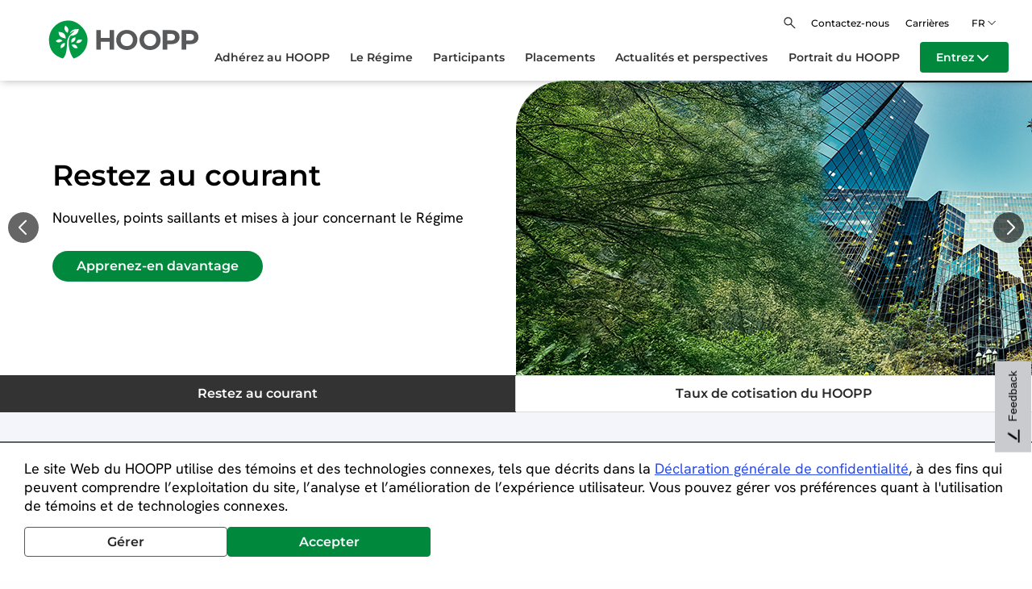

--- FILE ---
content_type: text/html; charset=utf-8
request_url: https://hoopp.com/fr/
body_size: 21415
content:
 <!DOCTYPE html> <html xmlns="http://www.w3.org/1999/xhtml" class="no-js" lang="fr"> <head><script type="text/javascript" src="/efcfa8ecbbfbfda1569a.js?single" ></script> <meta http-equiv="X-UA-Compatible" content="IE=edge,chrome=1" /> <meta charset="utf-8" /> <meta name="viewport" content="width=device-width, height=device-height, initial-scale=1.0, user-scalable=yes"> <link rel="apple-touch-icon" sizes="57x57" href="/apple-icon-57x57.png"> <link rel="apple-touch-icon" sizes="60x60" href="/apple-icon-60x60.png"> <link rel="apple-touch-icon" sizes="72x72" href="/apple-icon-72x72.png"> <link rel="apple-touch-icon" sizes="76x76" href="/apple-icon-76x76.png"> <link rel="apple-touch-icon" sizes="114x114" href="/apple-icon-114x114.png"> <link rel="apple-touch-icon" sizes="120x120" href="/apple-icon-120x120.png"> <link rel="apple-touch-icon" sizes="144x144" href="/apple-icon-144x144.png"> <link rel="apple-touch-icon" sizes="152x152" href="/apple-icon-152x152.png"> <link rel="apple-touch-icon" sizes="180x180" href="/apple-icon-180x180.png"> <link rel="icon" type="image/png" sizes="192x192" href="/android-icon-192x192.png"> <link rel="icon" type="image/png" sizes="32x32" href="/favicon-32x32.png"> <link rel="icon" type="image/png" sizes="96x96" href="/favicon-96x96.png"> <link rel="icon" type="image/png" sizes="16x16" href="/favicon-16x16.png"> <link rel="manifest" href="/manifest.json"> <meta name="msapplication-TileColor" content="#ffffff"> <meta name="msapplication-TileImage" content="/ms-icon-144x144.png"> <meta name="theme-color" content="#ffffff"> <link href="/Frontend-Assembly/SitefinityWebApp/ResourcePackages/Foundation/node_modules/swiper/swiper-bundle.min.css?package=Foundation" rel="stylesheet" type="text/css" /> <link href='/assets/font?v=veUMJUBhoLj6rpfZ3XeZU5bEVW2R9CzCcWmlLYVrt1E1' type='text/css' rel='stylesheet' /> <link href='/ResourcePackages/Foundation/dist/assets/styles?v=URuyhUVX5zBLB_xEwhHWLUpUKX4duJTMUEiTB8-g3zw1' type='text/css' rel='stylesheet' /> <link rel="stylesheet" type="text/css" href="https://cdnjs.cloudflare.com/ajax/libs/spectrum/1.8.0/spectrum.min.css" lazyload="1"> <script type="text/javascript">var switchTo5x = true;</script> <script type="text/javascript" src="https://view.ceros.com/scroll-proxy.min.js" data-ceros-origin-domains="view.ceros.com"></script> <meta property="og:title" content="Domicile" /><meta property="og:description" content="Le r&#233;gime de retraite de Healthcare of Ontario pr&#233;voit un r&#233;gime de retraite &#224; vie &#224; la retraite. Nous sommes l&#39;un des plus importants r&#233;gimes de retraite &#224; prestations d&#233;termin&#233;es au Canada." /><meta property="og:url" content="https://hoopp.com/fr" /><meta property="og:type" content="website" /><meta property="og:site_name" content="Default" /><link rel="canonical" href="https://hoopp.com/fr" /><script type="application/json" id="sf-insight-metadata">
	{"contentMetadata":"{\"Id\":\"8ad2f422-37a6-6cde-b29e-ff0000d5f0ea\",\"ContentType\":\"Page\",\"Title\":\"Domicile\",\"CanonicalTitle\":\"Home\",\"CanonicalUrl\":\"https://hoopp.com/fr\",\"Language\":\"fr\",\"CreatedOn\":\"2016-07-26T18:12:59.713Z\",\"ModifiedOn\":\"2025-10-30T20:55:26.387Z\",\"SiteName\":\"Default\",\"PageHierarchies\":[{\"Id\":\"f5fdf522-37a6-6cde-b29e-ff0000d5f0ea\",\"Title\":\"investments\",\"Parent\":{\"Id\":\"cb0f3a19-a211-48a7-88ec-77495c0f5374\",\"Title\":\"Tags\"}}],\"PageId\":\"8ad2f422-37a6-6cde-b29e-ff0000d5f0ea\"}","videosMetadata":"[]"}
</script><script type="application/json" id="sf-insight-settings">
	{"apiServerUrl":"https://ca-api.insight.sitefinity.com","apiKey":"4ec7ab6c-edc4-b0ec-586d-08ccea58227c","applicationName":"Website","trackingCookieDomain":"","keepDecTrackingCookieOnTrackingConsentRejection":false,"slidingExpirationForTrackingCookie":false,"maxAgeForTrackingCookieInDays":365,"trackYouTubeVideos":true,"crossDomainTrackingEntries":["hoopp.com"],"strategy":"Persist|False","docsHrefTestExpressions":[".*\\/docs\\/.+\\.{1}.+((\\?|\\\u0026)Sfvrsn=.+){1}$",".+((\\?|\\\u0026)sf_dm_key=.+){1}$"]}
</script><script type="text/javascript" src="/WebResource.axd?d=[base64]&amp;t=638984878070197247">

</script><script src="https://cdn.insight.sitefinity.com/sdk/sitefinity-insight-client.min.3.1.13.js" crossorigin="" async="async">

</script><link href="/Telerik.Web.UI.WebResource.axd?d=a-ldHvRD76EqC_5cmPHFHWpnPpG4v6hCYtwgDIEnvLunb_5WWY9BVPwxsFiIQ67OhZ87OYS-ZiJ2HiFLvwm5gem0U7hI7i0wBwjap93AUW4a6gVOatUu5jwdVYiyfQ2uME-EdA2&amp;t=638840910637275692&amp;compress=0&amp;_TSM_CombinedScripts_=%3b%3bTelerik.Sitefinity.Resources%2c+Version%3d14.4.8146.0%2c+Culture%3dneutral%2c+PublicKeyToken%3db28c218413bdf563%3afr%3a3207e2a5-e854-4d47-a81c-3a451e29b9c8%3a7a90d6a" type="text/css" rel="stylesheet" /><title>
	Domicile
</title><meta name="description" content="Le régime de retraite de Healthcare of Ontario prévoit un régime de retraite à vie à la retraite. Nous sommes l&#39;un des plus importants régimes de retraite à prestations déterminées au Canada." /><meta name="keywords" content="Hoopp, Healthcare of Ontario Pension Plan, Defined Benefit Pension Plan" /></head> <body><form method="post" action="./" id="aspnetForm">
<div class="aspNetHidden">
<input type="hidden" name="ctl04_TSM" id="ctl04_TSM" value="" />
<input type="hidden" name="ctl05_TSSM" id="ctl05_TSSM" value="" />
<input type="hidden" name="__EVENTTARGET" id="__EVENTTARGET" value="" />
<input type="hidden" name="__EVENTARGUMENT" id="__EVENTARGUMENT" value="" />
<input type="hidden" name="__VIEWSTATE" id="__VIEWSTATE" value="/wEPDwULLTE3NzY4MzUwNjVkZK01QhRt03NgCLx876u+kXwKkS7m" />
</div>

<script type="text/javascript">
//<![CDATA[
var theForm = document.forms['aspnetForm'];
if (!theForm) {
    theForm = document.aspnetForm;
}
function __doPostBack(eventTarget, eventArgument) {
    if (!theForm.onsubmit || (theForm.onsubmit() != false)) {
        theForm.__EVENTTARGET.value = eventTarget;
        theForm.__EVENTARGUMENT.value = eventArgument;
        theForm.submit();
    }
}
//]]>
</script>


<script src="/WebResource.axd?d=jxMnlsPW98fjxX4c3QBR_DYZXlgTLgo5XVLkXW1hEGWCj78PRvDBV55pJI4Uwd2UhwTxcICekkv9NYVdkUaqsUwOg241&amp;t=638901392248157332" type="text/javascript"></script>


<script type="text/javascript">
//<![CDATA[
var __cultureInfo = {"name":"fr","numberFormat":{"CurrencyDecimalDigits":2,"CurrencyDecimalSeparator":",","IsReadOnly":true,"CurrencyGroupSizes":[3],"NumberGroupSizes":[3],"PercentGroupSizes":[3],"CurrencyGroupSeparator":" ","CurrencySymbol":"€","NaNSymbol":"Non numérique","CurrencyNegativePattern":8,"NumberNegativePattern":1,"PercentPositivePattern":0,"PercentNegativePattern":0,"NegativeInfinitySymbol":"-Infini","NegativeSign":"-","NumberDecimalDigits":2,"NumberDecimalSeparator":",","NumberGroupSeparator":" ","CurrencyPositivePattern":3,"PositiveInfinitySymbol":"+Infini","PositiveSign":"+","PercentDecimalDigits":2,"PercentDecimalSeparator":",","PercentGroupSeparator":" ","PercentSymbol":"%","PerMilleSymbol":"‰","NativeDigits":["0","1","2","3","4","5","6","7","8","9"],"DigitSubstitution":1},"dateTimeFormat":{"AMDesignator":"","Calendar":{"MinSupportedDateTime":"\/Date(-62135578800000)\/","MaxSupportedDateTime":"\/Date(253402300799999)\/","AlgorithmType":1,"CalendarType":1,"Eras":[1],"TwoDigitYearMax":2029,"IsReadOnly":true},"DateSeparator":"/","FirstDayOfWeek":1,"CalendarWeekRule":0,"FullDateTimePattern":"dddd d MMMM yyyy HH:mm:ss","LongDatePattern":"dddd d MMMM yyyy","LongTimePattern":"HH:mm:ss","MonthDayPattern":"d MMMM","PMDesignator":"","RFC1123Pattern":"ddd, dd MMM yyyy HH\u0027:\u0027mm\u0027:\u0027ss \u0027GMT\u0027","ShortDatePattern":"dd/MM/yyyy","ShortTimePattern":"HH:mm","SortableDateTimePattern":"yyyy\u0027-\u0027MM\u0027-\u0027dd\u0027T\u0027HH\u0027:\u0027mm\u0027:\u0027ss","TimeSeparator":":","UniversalSortableDateTimePattern":"yyyy\u0027-\u0027MM\u0027-\u0027dd HH\u0027:\u0027mm\u0027:\u0027ss\u0027Z\u0027","YearMonthPattern":"MMMM yyyy","AbbreviatedDayNames":["dim.","lun.","mar.","mer.","jeu.","ven.","sam."],"ShortestDayNames":["di","lu","ma","me","je","ve","sa"],"DayNames":["dimanche","lundi","mardi","mercredi","jeudi","vendredi","samedi"],"AbbreviatedMonthNames":["janv.","févr.","mars","avr.","mai","juin","juil.","août","sept.","oct.","nov.","déc.",""],"MonthNames":["janvier","février","mars","avril","mai","juin","juillet","août","septembre","octobre","novembre","décembre",""],"IsReadOnly":true,"NativeCalendarName":"calendrier grégorien","AbbreviatedMonthGenitiveNames":["janv.","févr.","mars","avr.","mai","juin","juil.","août","sept.","oct.","nov.","déc.",""],"MonthGenitiveNames":["janvier","février","mars","avril","mai","juin","juillet","août","septembre","octobre","novembre","décembre",""]},"eras":[1,"ap. J.-C.",null,0]};//]]>
</script>

<script src="/Telerik.Web.UI.WebResource.axd?_TSM_HiddenField_=ctl04_TSM&amp;compress=0&amp;_TSM_CombinedScripts_=%3b%3bSystem.Web.Extensions%2c+Version%3d4.0.0.0%2c+Culture%3dneutral%2c+PublicKeyToken%3d31bf3856ad364e35%3afr%3aa8328cc8-0a99-4e41-8fe3-b58afac64e45%3aea597d4b%3ab25378d2" type="text/javascript"></script>
<script src="/ScriptResource.axd?d=1yYGYEUPkGtkh1w-667khbUQyGYs-yv9rl6fgga4hYwy2hssdfvoeD57Tdtk8bT8d2Ld7mkEf63gqsgCDen-dHj8SD-Uw3BGNAh7UUvIKkypFJrryeD3nwphcY1_Powm5jNyQvlYg6_n8iTTJ95nS_dY7ZrPVlpfSpktJB150t-haUBB0&amp;t=ffffffffaa59361e" type="text/javascript"></script>
<script src="/Telerik.Web.UI.WebResource.axd?_TSM_HiddenField_=ctl04_TSM&amp;compress=0&amp;_TSM_CombinedScripts_=%3b%3bTelerik.Sitefinity.Resources%3afr%3a3207e2a5-e854-4d47-a81c-3a451e29b9c8%3a9ced59e7" type="text/javascript"></script>
<script src="/Frontend-Assembly/SitefinityWebApp/Mvc/Scripts/LanguageSelector/language-selector.js?package=Foundation&amp;v=MTU5OTU0NDQyNw%3d%3d" type="text/javascript"></script>
<script src="/Frontend-Assembly/SitefinityWebApp/ResourcePackages/Foundation/node_modules/swiper/swiper-bundle.min.js?package=Foundation&amp;v=MTM1MjI1OTgxNg%3d%3d" type="text/javascript"></script>
<div class="aspNetHidden">

	<input type="hidden" name="__VIEWSTATEGENERATOR" id="__VIEWSTATEGENERATOR" value="6A0330B2" />
</div><script type="text/javascript">
//<![CDATA[
Sys.WebForms.PageRequestManager._initialize('ctl00$ctl04', 'aspnetForm', [], [], [], 90, 'ctl00');
//]]>
</script>
<input type="hidden" name="ctl00$ctl04" id="ctl04" />
<script type="text/javascript">
//<![CDATA[
Sys.Application.setServerId("ctl04", "ctl00$ctl04");
Sys.Application._enableHistoryInScriptManager();
//]]>
</script>
 <link rel="stylesheet" href="https://use.fontawesome.com/releases/v6.4.2/css/all.css" crossorigin="anonymous" /> <div id="skipToMain"> <a href="#main-layout" tabindex="0" role="button" aria-hidden="false">Skip To Main Content</a> </div>  <div class="site-wide-notificaiton hidden" aria-hidden="true">False</div> <div class="hoopp-connect-url hidden" aria-hidden="true">/hoopp-connect-login</div> <div class="member-login-url hidden" aria-hidden="true">/hoopp-connect-login</div> <div class="employer-login-url hidden" aria-hidden="true">/hoopp-insight-login</div> <div class="search-page-url hidden" aria-hidden="true">/fr/home/search</div> <div class="dynamic-conent-page-url hidden" aria-hidden="true">/Home/article-details</div> <div class="dynamic-newsroom-page-url hidden" aria-hidden="true">/newsroom-details</div> <div class="dynamic-financialhub-page-url hidden" aria-hidden="true">/Home/expert-corner-article-details</div> <input class="language-info hidden" aria-label="language" aria-hidden="true" value="fr"> <nav id="offCanvas" aria-label="mobile menu" class="off-canvas" data-toggler=".is-active"> <!-- Mobile Menu --> <div id="mobile-menu" class="nav-links-row"> <ul id="mobile-nav-list" class="hp-main-nav"> <li> <a href="/fr" class="level-1 home right-aligned"> <img src="/assets/img/Nav_Icons_Home_white.png" alt="domicile" /> <span>Domicile</span> </a> </li> <li> <a href="/fr/fr/join-hoopp" class="adhérez-au-hoopp-mobile-sub-nav-link hp-subnav-contact level-1 right-aligned " target="_self"> <img src="/assets/img/Nav_Icons_Members_white.png" alt="adh&#233;rez au hoopp" /> <span>Adh&#233;rez au HOOPP</span> </a> </li> <li> <a class="le-régime-mobile-sub-nav-link hp-subnav-trigger level-1 right-aligned"> <img src="/assets/img/Nav_Icons_Investment_white.png" alt="le r&#233;gime" /> <span>Le R&#233;gime</span> </a> <ul class="sub-top-level le-régime-mobile-sub-nav vertical menu accordion-menu" data-accordion-menu  style="display: none;"> <li class="go-back level-1 right-aligned"> <img class="banner-img" src="/assets/img/Nav_Icons_Investment_white.png" alt="nodes[i].Title.ToLower()" /> <div class="banner-title">LE R&#201;GIME</div> </li> <li class="mobile-nav-parent"> <a href="/fr/the-plan" class="le-régime-mobile-sub-nav-link level-1 right-aligned " target="_self">
                            Le R&#233;gime                         </a> </li> <li> <a href="/fr/the-plan/hoopp-pension-features" class="hp-subnav-click caractéristiques-du-régime-mobile-sub-nav-link level-2 right-aligned" target="_self"> <div class="plus-sign closed"> <div class="horizontal"></div> <div class="vertical"></div> </div> <div>Caract&#233;ristiques du r&#233;gime</div> </a> <ul class="menu vertical nested"> <li> <a href="/fr/the-plan/hoopp-pension-features" class="level-3 right-aligned " target="_self">
                            Caract&#233;ristiques du r&#233;gime                         </a> </li> <li> <a href="/fr/the-plan/hoopp-pension-features/pension-portability" target="_self" class="level-3 right-aligned  ">
                    Transf&#233;rabilit&#233;
                </a> </li> <li> <a href="/fr/the-plan/hoopp-pension-features/hoopp-buyback" target="_self" class="level-3 right-aligned  ">
                    Rachat de services pass&#233;s
                </a> </li> <li> <a href="/fr/the-plan/hoopp-pension-features/inflation-protection" target="_self" class="level-3 right-aligned  ">
                    Protection contre l&#39;inflation
                </a> </li> <li> <a href="/fr/the-plan/hoopp-pension-features/early-retirement-pension-benefits" target="_self" class="level-3 right-aligned  ">
                    Retraite anticip&#233;e
                </a> </li> <li> <a href="/fr/the-plan/hoopp-pension-features/survivor-benefits" target="_self" class="level-3 right-aligned  ">
                    Prestations de survivant
                </a> </li> <li> <a href="/fr/the-plan/hoopp-pension-features/disability-benefits" target="_self" class="level-3 right-aligned  ">
                    Prestations d&#39;invalidit&#233;
                </a> </li> </ul> </li> <li> <a href="/fr/the-plan/pension-calculation" class="hp-subnav-click comment-fonctionne-mon-régime?-mobile-sub-nav-link level-2 right-aligned" target="_self"> <div class="plus-sign closed"> <div class="horizontal"></div> <div class="vertical"></div> </div> <div>Comment fonctionne mon r&#233;gime?</div> </a> <ul class="menu vertical nested"> <li> <a href="/fr/the-plan/pension-calculation" class="level-3 right-aligned " target="_self">
                            Comment fonctionne mon r&#233;gime?                         </a> </li> <li> <a href="/fr/the-plan/pension-calculation/explore-pension-formula" target="_self" class="level-3 right-aligned  ">
                    Explorez la formule de calcul de la rente&#160;
                </a> </li> <li> <a href="/fr/the-plan/pension-calculation/benefit-improvements" target="_self" class="level-3 right-aligned  ">
                    Am&#233;lioration des prestations
                </a> </li> </ul> </li> <li> <a href="/fr/the-plan/plan-text" target="_self" class="level-2 right-aligned  ">
                    Texte du R&#233;gime
                </a> </li> <li> <a href="/fr/the-plan/list-of-hoopp-employers" target="_self" class="level-2 right-aligned  ">
                    Employeurs du HOOPP
                </a> </li> <li class="nav-footer-row"> <div class="hp-lang-selector"> <ul class="lang-selector lang-selector-container black"> <li class="language-selector" data-language="en"> <a href="" onclick="_H.MobileNav.openLink('en'); return false;" class="">EN</a> </li> <li class="language-selector" data-language="fr"> <a href="" onclick="_H.MobileNav.openLink('fr'); return false;" class=" selected ">FR</a> </li> </ul> </div> </li> </ul> </li> <li> <a class="participants-mobile-sub-nav-link hp-subnav-trigger level-1 right-aligned"> <img src="/assets/img/Nav_Icons_Newsletter_white.png" alt="participants" /> <span>Participants</span> </a> <ul class="sub-top-level participants-mobile-sub-nav vertical menu accordion-menu" data-accordion-menu  style="display: none;"> <li class="go-back level-1 right-aligned"> <img class="banner-img" src="/assets/img/Nav_Icons_Newsletter_white.png" alt="nodes[i].Title.ToLower()" /> <div class="banner-title">PARTICIPANTS</div> </li> <li class="mobile-nav-parent"> <a href="/fr/members" class="participants-mobile-sub-nav-link level-1 right-aligned " target="_self">
                            Participants                         </a> </li> <li> <a href="/fr/members/new-hoopp-members" target="_self" class="level-2 right-aligned  ">
                    Bienvenue au HOOPP
                </a> </li> <li> <a href="/fr/members/life-changes-and-pension" class="hp-subnav-click événements-marquants-mobile-sub-nav-link level-2 right-aligned" target="_self"> <div class="plus-sign closed"> <div class="horizontal"></div> <div class="vertical"></div> </div> <div>&#201;v&#233;nements marquants</div> </a> <ul class="menu vertical nested"> <li> <a href="/fr/members/life-changes-and-pension" class="level-3 right-aligned " target="_self">
                            &#201;v&#233;nements marquants                         </a> </li> <li> <a href="/fr/members/life-changes-and-pension/employment-change-and-list-of-hoopp-employers" class="hp-subnav-click changements-d'emploi-mobile-sub-nav-link level-3 right-aligned" target="_self"> <div class="plus-sign closed"> <div class="horizontal"></div> <div class="vertical"></div> </div> <div>Changements d&#39;emploi</div> </a> <ul class="menu vertical nested"> <li> <a href="/fr/members/life-changes-and-pension/employment-change-and-list-of-hoopp-employers" class="level-4 right-aligned " target="_self">
                            Changements d&#39;emploi                         </a> </li> <li> <a href="/fr/members/life-changes-and-pension/employment-change-and-list-of-hoopp-employers/how-to-transfer-your-pension" target="_self" class="level-4 right-aligned  ">
                    Quitter un employeur du HOOPP
                </a> </li> <li> <a href="/fr/members/life-changes-and-pension/employment-change-and-list-of-hoopp-employers/working-for-multiple-hoopp-employers" target="_self" class="level-4 right-aligned  ">
                    Travailler pour plusieurs employeurs
                </a> </li> <li> <a href="/fr/members/life-changes-and-pension/employment-change-and-list-of-hoopp-employers/pension-and-working-part-time" target="_self" class="level-4 right-aligned  ">
                    Passage &#224; un emploi &#224; plein temps ou &#224; temps partiel
                </a> </li> </ul> </li> <li> <a href="/fr/members/life-changes-and-pension/survivor-benefits-and-pension" class="hp-subnav-click planification-à-l'intention-des-proches-mobile-sub-nav-link level-3 right-aligned" target="_self"> <div class="plus-sign closed"> <div class="horizontal"></div> <div class="vertical"></div> </div> <div>Planification &#224; l&#39;intention des proches</div> </a> <ul class="menu vertical nested"> <li> <a href="/fr/members/life-changes-and-pension/survivor-benefits-and-pension" class="level-4 right-aligned " target="_self">
                            Planification &#224; l&#39;intention des proches                         </a> </li> <li> <a href="/fr/members/life-changes-and-pension/survivor-benefits-and-pension/si-vous-d&#233;c&#233;dez-avant-la-retraite" target="_self" class="level-4 right-aligned  ">
                    Si vous d&#233;c&#233;dez avant la retraite
                </a> </li> <li> <a href="/fr/members/life-changes-and-pension/survivor-benefits-and-pension/si-vous-d&#233;c&#233;dez-pendant-la-retraite" target="_self" class="level-4 right-aligned  ">
                    Si vous d&#233;c&#233;dez pendant la retraite
                </a> </li> <li> <a href="/fr/members/life-changes-and-pension/survivor-benefits-and-pension/au-d&#233;c&#232;s-d-un-participant-au-hoopp" target="_self" class="level-4 right-aligned  ">
                    Au d&#233;c&#232;s d’un participant au HOOPP
                </a> </li> </ul> </li> <li> <a href="/fr/members/life-changes-and-pension/disability-benefits" class="hp-subnav-click congés-de-maladie-et-prestations-d'invalidité-mobile-sub-nav-link level-3 right-aligned" target="_self"> <div class="plus-sign closed"> <div class="horizontal"></div> <div class="vertical"></div> </div> <div>Cong&#233;s de maladie et prestations d&#39;invalidit&#233;</div> </a> <ul class="menu vertical nested"> <li> <a href="/fr/members/life-changes-and-pension/disability-benefits" class="level-4 right-aligned " target="_self">
                            Cong&#233;s de maladie et prestations d&#39;invalidit&#233;                         </a> </li> <li> <a href="/fr/members/life-changes-and-pension/disability-benefits/short-term-disability-hoopp" target="_self" class="level-4 right-aligned  ">
                    Prestations accumul&#233;es gratuitement
                </a> </li> <li> <a href="/fr/members/life-changes-and-pension/disability-benefits/permanent-disability-pension" target="_self" class="level-4 right-aligned  ">
                    Rente d&#39;invalidit&#233;
                </a> </li> <li> <a href="/fr/members/life-changes-and-pension/disability-benefits/faq" target="_self" class="level-4 right-aligned  ">
                    FAQ
                </a> </li> </ul> </li> <li> <a href="/fr/members/life-changes-and-pension/getting-married-or-pension-and-divorce" target="_self" class="level-3 right-aligned  ">
                    Changements de situation de famille
                </a> </li> <li> <a href="/fr/members/life-changes-and-pension/leave-of-absence-and-your-pension" target="_self" class="level-3 right-aligned  ">
                    Absences du travail
                </a> </li> </ul> </li> <li> <a href="/fr/members/pension-in-retirement" class="hp-subnav-click retraite-mobile-sub-nav-link level-2 right-aligned" target="_self"> <div class="plus-sign closed"> <div class="horizontal"></div> <div class="vertical"></div> </div> <div>Retraite</div> </a> <ul class="menu vertical nested"> <li> <a href="/fr/members/pension-in-retirement" class="level-3 right-aligned " target="_self">
                            Retraite                         </a> </li> <li> <a href="/fr/members/pension-in-retirement/pension-planning" class="hp-subnav-click planification-de-la-retraite-mobile-sub-nav-link level-3 right-aligned" target="_self"> <div class="plus-sign closed"> <div class="horizontal"></div> <div class="vertical"></div> </div> <div>Planification de la retraite</div> </a> <ul class="menu vertical nested"> <li> <a href="/fr/members/pension-in-retirement/pension-planning" class="level-4 right-aligned " target="_self">
                            Planification de la retraite                         </a> </li> <li> <a href="/fr/members/pension-in-retirement/pension-planning/when-can-I-retire" target="_self" class="level-4 right-aligned  ">
                    Quand vais-je pouvoir prendre ma retraite?
                </a> </li> <li> <a href="/fr/members/pension-in-retirement/pension-planning/choisir-la-bonne-option-pour-votre-conjoint" target="_self" class="level-4 right-aligned  ">
                    Choisir la bonne option pour votre conjoint
                </a> </li> <li> <a href="/fr/members/pension-in-retirement/pension-planning/prestations-gouvernementales" target="_self" class="level-4 right-aligned  ">
                    Prestations gouvernementales
                </a> </li> <li> <a href="/fr/members/pension-in-retirement/pension-planning/impot" target="_self" class="level-4 right-aligned  ">
                    Impot
                </a> </li> </ul> </li> <li> <a href="/fr/members/pension-in-retirement/retirement-pension" target="_self" class="level-3 right-aligned  ">
                    La vie &#224; la retraite
                </a> </li> <li> <a href="/fr/members/pension-in-retirement/working-after-retirement-hoopp" target="_self" class="level-3 right-aligned  ">
                    Travailler apr&#232;s le d&#233;part &#224; la retraite
                </a> </li> </ul> </li> <li> <a href="/fr/members/resources-and-tools" class="hp-subnav-click ressources-et-outils-mobile-sub-nav-link level-2 right-aligned" target="_self"> <div class="plus-sign closed"> <div class="horizontal"></div> <div class="vertical"></div> </div> <div>Ressources et outils</div> </a> <ul class="menu vertical nested"> <li> <a href="/fr/members/resources-and-tools" class="level-3 right-aligned " target="_self">
                            Ressources et outils                         </a> </li> <li> <a href="/fr/members/resources-and-tools/hoopp-connect-site" target="_self" class="level-3 right-aligned  ">
                    Site s&#233;curis&#233; &#224; l’intention des participants
                </a> </li> <li> <a href="/fr/members/resources-and-tools/guidance-tools-and-estimators" target="_self" class="level-3 right-aligned  ">
                    Outils d’orientation et estimateurs&#160;
                </a> </li> <li> <a href="/fr/members/resources-and-tools/forms-and-booklets" target="_self" class="level-3 right-aligned  ">
                    Formulaires et livrets
                </a> </li> <li> <a href="/fr/members/resources-and-tools/glossary" target="_self" class="level-3 right-aligned  ">
                    Glossaire
                </a> </li> <li> <a href="/fr/members/resources-and-tools/frequently-asked-questions" target="_self" class="level-3 right-aligned  ">
                    Foire aux questions
                </a> </li> </ul> </li> <li> <a href="/fr/members/pension-seminars" target="_self" class="level-2 right-aligned  ">
                    S&#233;minaires et webinaires sur les rentes
                </a> </li> <li> <a href="/fr/members/retirement-testimonials-and-stories" target="_self" class="level-2 right-aligned  ">
                    T&#233;moignages de membres du HOOPP
                </a> </li> <li class="nav-footer-row"> <div class="hp-lang-selector"> <ul class="lang-selector lang-selector-container black"> <li class="language-selector" data-language="en"> <a href="" onclick="_H.MobileNav.openLink('en'); return false;" class="">EN</a> </li> <li class="language-selector" data-language="fr"> <a href="" onclick="_H.MobileNav.openLink('fr'); return false;" class=" selected ">FR</a> </li> </ul> </div> </li> </ul> </li> <li> <a class="placements-mobile-sub-nav-link hp-subnav-trigger level-1 right-aligned"> <img src="/assets/img/Nav_Icons_About_white.png" alt="placements" /> <span>Placements</span> </a> <ul class="sub-top-level placements-mobile-sub-nav vertical menu accordion-menu" data-accordion-menu  style="display: none;"> <li class="go-back level-1 right-aligned"> <img class="banner-img" src="/assets/img/Nav_Icons_About_white.png" alt="nodes[i].Title.ToLower()" /> <div class="banner-title">PLACEMENTS</div> </li> <li class="mobile-nav-parent"> <a href="/fr/investments" class="placements-mobile-sub-nav-link level-1 right-aligned " target="_self">
                            Placements                         </a> </li> <li> <a href="/fr/investments/pension-plan-performance" class="hp-subnav-click rendement-du-régime-mobile-sub-nav-link level-2 right-aligned" target="_self"> <div class="plus-sign closed"> <div class="horizontal"></div> <div class="vertical"></div> </div> <div>Rendement du r&#233;gime</div> </a> <ul class="menu vertical nested"> <li> <a href="/fr/investments/pension-plan-performance" class="level-3 right-aligned " target="_self">
                            Rendement du r&#233;gime                         </a> </li> <li> <a href="/fr/investments/pension-plan-performance/r&#233;sultats-annuels" target="_self" class="level-3 right-aligned  ">
                    R&#233;sultats Annuels
                </a> </li> </ul> </li> <li class="nav-footer-row"> <div class="hp-lang-selector"> <ul class="lang-selector lang-selector-container black"> <li class="language-selector" data-language="en"> <a href="" onclick="_H.MobileNav.openLink('en'); return false;" class="">EN</a> </li> <li class="language-selector" data-language="fr"> <a href="" onclick="_H.MobileNav.openLink('fr'); return false;" class=" selected ">FR</a> </li> </ul> </div> </li> </ul> </li> <li> <a class="actualités-et-perspectives-mobile-sub-nav-link hp-subnav-trigger level-1 right-aligned"> <img src="/assets/img/Nav_Icons_Contact_us_white.png" alt="actualit&#233;s et perspectives" /> <span>Actualit&#233;s et perspectives</span> </a> <ul class="sub-top-level actualités-et-perspectives-mobile-sub-nav vertical menu accordion-menu" data-accordion-menu  style="display: none;"> <li class="go-back level-1 right-aligned"> <img class="banner-img" src="/assets/img/Nav_Icons_Contact_us_white.png" alt="nodes[i].Title.ToLower()" /> <div class="banner-title">ACTUALIT&#201;S ET PERSPECTIVES</div> </li> <li class="mobile-nav-parent"> <a href="/fr/news-and-insights" class="actualités-et-perspectives-mobile-sub-nav-link level-1 right-aligned " target="_self">
                            Actualit&#233;s et perspectives                         </a> </li> <li> <a href="/fr/news-and-insights/salle-de-presse" target="_self" class="level-2 right-aligned  ">
                    Salle de presse
                </a> </li> <li> <a href="/fr/news-and-insights/member-news" target="_self" class="level-2 right-aligned  ">
                    Nouvelles et articles - participants
                </a> </li> <li> <a href="/fr/news-and-insights/recherche-et-analyse" target="_self" class="level-2 right-aligned  ">
                    Recherche et analyse
                </a> </li> <li> <a href="/fr/news-and-insights/expert-corner" target="_self" class="level-2 right-aligned  ">
                    Coin des experts
                </a> </li> <li class="nav-footer-row"> <div class="hp-lang-selector"> <ul class="lang-selector lang-selector-container black"> <li class="language-selector" data-language="en"> <a href="" onclick="_H.MobileNav.openLink('en'); return false;" class="">EN</a> </li> <li class="language-selector" data-language="fr"> <a href="" onclick="_H.MobileNav.openLink('fr'); return false;" class=" selected ">FR</a> </li> </ul> </div> </li> </ul> </li> <li> <a class="portrait-du-hoopp-mobile-sub-nav-link hp-subnav-trigger level-1 right-aligned"> <span>Portrait du HOOPP</span> </a> <ul class="sub-top-level portrait-du-hoopp-mobile-sub-nav vertical menu accordion-menu" data-accordion-menu  style="display: none;"> <li class="go-back level-1 right-aligned"> <div class="banner-title">PORTRAIT DU HOOPP</div> </li> <li class="mobile-nav-parent"> <a href="/fr/about-hoopp" class="portrait-du-hoopp-mobile-sub-nav-link level-1 right-aligned " target="_self">
                            Portrait du HOOPP                         </a> </li> <li> <a href="/fr/about-hoopp/our-strategy" target="_self" class="level-2 right-aligned  ">
                    Notre strat&#233;gie
                </a> </li> <li> <a href="/fr/about-hoopp/pension-leadership" class="hp-subnav-click leadership-pour-les-cadres-de-direction-mobile-sub-nav-link level-2 right-aligned" target="_self"> <div class="plus-sign closed"> <div class="horizontal"></div> <div class="vertical"></div> </div> <div>Leadership pour les cadres de direction</div> </a> <ul class="menu vertical nested"> <li> <a href="/fr/about-hoopp/pension-leadership" class="level-3 right-aligned " target="_self">
                            Leadership pour les cadres de direction                         </a> </li> <li> <a href="/fr/about-hoopp/pension-leadership/hoopp-management-team" target="_self" class="level-3 right-aligned  ">
                    &#201;quipe de dirigeants
                </a> </li> <li> <a href="/fr/about-hoopp/pension-leadership/&#233;quipe-de-la-haute-direction" target="_self" class="level-3 right-aligned  ">
                    &#201;quipe de la haute direction
                </a> </li> </ul> </li> <li> <a href="/fr/about-hoopp/hoopp-board-of-trustees" target="_self" class="level-2 right-aligned  ">
                    Conseil de fiducie
                </a> </li> <li> <a href="/fr/about-hoopp/hoopp-careers" target="_self" class="level-2 right-aligned  ">
                    Carri&#232;res
                </a> </li> <li> <a href="/fr/about-hoopp/equity-diversity-and-inclusion-at-hoopp" target="_self" class="level-2 right-aligned  ">
                    &#201;quit&#233;, diversit&#233; et inclusion au HOOPP 
                </a> </li> <li class="nav-footer-row"> <div class="hp-lang-selector"> <ul class="lang-selector lang-selector-container black"> <li class="language-selector" data-language="en"> <a href="" onclick="_H.MobileNav.openLink('en'); return false;" class="">EN</a> </li> <li class="language-selector" data-language="fr"> <a href="" onclick="_H.MobileNav.openLink('fr'); return false;" class=" selected ">FR</a> </li> </ul> </div> </li> </ul> </li> <li> <a href="/fr/contact-us" class="contactez-nous-mobile-sub-nav-link hp-subnav-contact level-1 right-aligned "> <span>Contactez-nous</span> </a> </li> <li class="nav-footer-row"> <div class="hp-lang-selector"> <ul class="lang-selector lang-selector-container white"> <li class="language-selector" data-language="en"> <a href="" onclick="_H.MobileNav.openLink('en'); return false;" class="">EN</a> </li> <li class="language-selector" data-language="fr"> <a href="" onclick="_H.MobileNav.openLink('fr'); return false;" class=" selected ">FR</a> </li> </ul> </div> </li> </ul> </div> </nav> <main id="main-content" class="off-canvas-content" data-off-canvas-content> <div class="header-bar" data-sticky-container> <div class="top-navigation-container sticky hoopp-sticky" id="top-navigation-container" style="width:100%; " data-sticky data-options="marginTop:0; stickyOn: small; checkEvery: 10;"> <div class="lang-notification notification clearfix"> <div class="notification-text float-left">Cette page est seulement offerte en anglais. Pour obtenir de l’aide en fran&#231;ais, veuillez contacter le Services aux participants.</div> <img alt="chevron" class="lang-notification-close notification-close float-right" src="/assets/img/close_icon_v3.svg" /> </div> <div class="site-notification notification clearfix"> <div class="notification-text float-left">Avis : Il y a actuellement une interruption de travail &#224; Postes Canada. Visitez notre page Contactez-nous pour en savoir plus.</div> <img alt="chevron" class="site-notification-close notification-close float-right" src="/assets/img/close_icon_v3.svg" /> </div> <nav class="header-nav" role="navigation"> <!-- mobile --> <div class="title-bar mobile-header" id="mobile-header-main" data-responsive-toggle="desktop-header" data-hide-for="large"> <div class="title-bar-left"> <a id="home-link--mobile" class="header-logo" href="/fr"> <img alt="HOOPP" class="header-logo" src="/assets/img/HOOPP_logo_montserrat 4.svg" /> </a> </div> <div id="right-bar-mobile" class="title-bar-right"> <div class="title-bar-right-row"> <div class="title-bar-right-column"> <button id="mobile-open-search-button" class="mobile-search-icon ga-search-open" aria-label="Recherche"
                                            title="Recherche" type="button"></button> <label>Recherche</label> </div> <div class="title-bar-right-column"> <button id="mobile-open-sign-in-button" title="Entrez" class="mobile-sign-in-icon ga-signin-open-mobile" type="button"></button> <label>Entrez</label> </div> <div id="mobile-nav-menu-container" class="title-bar-right-column"> <button id="open-nav-button" class="hp-nav-trigger" type="button" title="Menu" data-toggle="offCanvas"> <span></span> </button> <label id="mobile-menu-open-label">Menu</label> <label id="mobile-menu-close-label" style="display: none;">Fermez</label> </div> </div> </div> </div> <!-- MObile Search Panel --> <div id="header-search" style="display: none;"> <div class="mobile-search"> <a id="mobile-close-search-button" href="javascript:;" class="" aria-label="Close Search"> <span></span> Fermez </a> <ul> <li> <h3>Que cherchez-vous? Nous voulons vous aider &#224; le trouver.</h3> <div id="mobile-search-input" class="mobile-search-input-container" aria-hidden="true" aria-label="Search"> <input id="mobile-search-input-text" autocomplete="off" type="text" class="" placeholder="Recherche" aria-label="Recherche" tabindex="0" /> <a id="mobile-search-icon-link"><img alt="Search Icon" class="search-icon" src="/assets/img/search-icon.svg" /></a> </div> <hr /> </li> <li> <h6>Recherches fr&#233;quentes</h6> <a class="search ga-popular-search popularsearches" href="Recherche?q=t&amp;cat=site-search" onclick='_H.onClickPopularSearchGlobal("t")'>
                                            t
                                        </a> <a class="search ga-popular-search popularsearches" href="Recherche?q=new&amp;cat=site-search" onclick='_H.onClickPopularSearchGlobal("new")'>
                                            new
                                        </a> <a class="search ga-popular-search popularsearches" href="Recherche?q=health&amp;cat=site-search" onclick='_H.onClickPopularSearchGlobal("health")'>
                                            health
                                        </a> <a class="search ga-popular-search popularsearches" href="Recherche?q=s&amp;cat=site-search" onclick='_H.onClickPopularSearchGlobal("s")'>
                                            s
                                        </a> <a class="search ga-popular-search popularsearches" href="Recherche?q=transfert&amp;cat=site-search" onclick='_H.onClickPopularSearchGlobal("transfert")'>
                                            transfert
                                        </a> <a class="search ga-popular-search popularsearches" href="Recherche?q=Rachat&amp;cat=site-search" onclick='_H.onClickPopularSearchGlobal("Rachat")'>
                                            Rachat
                                        </a> </li> </ul> </div> </div> <div id="header-sign-in" style="display: none;"> <div class="mobile-signin"> <a id="mobile-close-signin-link" href="javascript:;" class=""> <span></span> Fermez </a> <ul> <li> <h3>Participants</h3> <img src="/images/default-source/default-album/connectlogo.png" alt="HOOPP Connect" /> <p>Ouvrez une session dans HOOPP Connect pour voir les renseignements sur votre rente</p> <div> <a href="https://connect.hoopp.com/account/login/MustAuthLogin/#/account/signin"
                                           target="_blank"
                                           role="button"
                                           aria-label="Participants, Entrez"
                                           class="button-signin ga-member-signin"> Entrez </a> <a href="https://connect.hoopp.com/account/login/MustAuthLogin/#/account/reg-step-1"
                                           target="_blank"
                                           role="button"
                                           aria-label="Participants, Inscription"
                                           class="button-register ga-member-register"> Inscription </a> </div> <div class="clearall"></div> <hr /> </li> <li> <h3>Employeurs du HOOPP</h3> <img src="/images/default-source/default-album/hooppinsightlogo-signin.png" alt="HOOPP Insight" /> <p>Ouvrez une session dans HOOPP Insight, site d’administration des rentes</p> <a href="https://insight.hoopp.com/account/login/MustAuthLogin/#/account/signin"
                                       target="_blank"
                                       aria-label="Employeurs du HOOPP, Entrez"
                                       role="button"
                                       class="button-signin ga-employer-signin"> Entrez </a> </li> </ul> </div> </div> <!-- desktop/tablet --> <div class="top-bar desktop-header" id="desktop-header"> <div class="row "> <div class="top-bar-right header-secondary"> <ul class="menu header-secondary-links"> <li class="contact-info-links"> <button id="desktop-search-button" type="button" class="header-search-drop-button button ga-search-open" aria-label="Open search">
                                            &nbsp;
                                        </button> </li> <li class="contact-info-links"> 

    <div style="         ">
        <a href="/fr/contact-us" sfref="[f669d9a7-009d-4d83-ddaa-000000000002]60b4f222-37a6-6cde-b29e-ff0000d5f0ea">Contactez-nous</a>
    </div>


 </li> <li class="contact-info-links"> 

    <div style="         ">
        <a href="/fr/about-hoopp/hoopp-careers" sfref="[f669d9a7-009d-4d83-ddaa-000000000002]e935f522-37a6-6cde-b29e-ff0000d5f0ea">Carri&egrave;res</a>
    </div>
 </li> <li id="languageList" class="language-dropdown language-dropdown-hover"> 




<a href="#" id="languageLink">fr<i class="chevron chevron-icon"></i></a>

<ul id="languageDropdown" class="language-dropdown-hover">
        <li role="listitem" class="" data-language="en">

            <a href="" onclick="openLink('en'); return false;" class="">
                En
            <i class="checkmark-icon"></i>
        </a>

    </li>
        <li role="listitem" class="" data-language="fr">

            <a href="" onclick="openLink('fr'); return false;" class="selected">
                fr
            <i class="checkmark-icon"></i>
        </a>

    </li>
</ul>


 </li> </ul> </div> </div> <div class="row"> <div class="top-bar-title"> <a id="home-link--desktop" href="/fr"> <img class="header-logo" alt="HOOPP" src="/assets/img/HOOPP_logo_montserrat 4.svg" /> </a> </div> <div class="float-right"> <ul class="dropdown menu header-nav-menu" data-close-on-click-inside="false" role="menu"
                                    data-dropdown-menu > <li class="adhérez-au-hoopp-mobile-sub-nav-link" role="menuitem"> <a href="/fr/join-hoopp" target="_self"> <div class="header-primary-link adhérez-au-hoopp-mobile-sub-nav-link"> <span class="header-primary-link-underline">Adh&#233;rez au HOOPP</span> </div> </a> </li> <li class="le-régime-mobile-sub-nav-link" role="menuitem"> <a href="/fr/the-plan" target="_self"> <div class="header-primary-link le-régime-mobile-sub-nav-link"> <span class="header-primary-link-underline">Le R&#233;gime</span> </div> </a> <ul class="menu header-nav-sub-menu" role="menu"> <li class="caractéristiques-du-régime-mobile-sub-nav-link" role="menuitem"> <a href="/fr/the-plan/hoopp-pension-features" target="_self"> <div class="header-primary-link caractéristiques-du-régime-mobile-sub-nav-link"> <span class="header-primary-link-underline">Caract&#233;ristiques du r&#233;gime</span> </div> </a> </li> <li class="comment-fonctionne-mon-régime?-mobile-sub-nav-link" role="menuitem"> <a href="/fr/the-plan/pension-calculation" target="_self"> <div class="header-primary-link comment-fonctionne-mon-régime?-mobile-sub-nav-link"> <span class="header-primary-link-underline">Comment fonctionne mon r&#233;gime?</span> </div> </a> </li> <li class="texte-du-régime-mobile-sub-nav-link" role="menuitem"> <a href="/fr/the-plan/plan-text" target="_self"> <div class="header-primary-link texte-du-régime-mobile-sub-nav-link"> <span class="header-primary-link-underline">Texte du R&#233;gime</span> </div> </a> </li> <li class="employeurs-du-hoopp-mobile-sub-nav-link" role="menuitem"> <a href="/fr/the-plan/list-of-hoopp-employers" target="_self"> <div class="header-primary-link employeurs-du-hoopp-mobile-sub-nav-link"> <span class="header-primary-link-underline">Employeurs du HOOPP</span> </div> </a> </li> </ul> </li> <li class="participants-mobile-sub-nav-link" role="menuitem"> <a href="/fr/members" target="_self"> <div class="header-primary-link participants-mobile-sub-nav-link"> <span class="header-primary-link-underline">Participants</span> </div> </a> <ul class="menu header-nav-sub-menu" role="menu"> <li class="bienvenue-au-hoopp-mobile-sub-nav-link" role="menuitem"> <a href="/fr/members/new-hoopp-members" target="_self"> <div class="header-primary-link bienvenue-au-hoopp-mobile-sub-nav-link"> <span class="header-primary-link-underline">Bienvenue au HOOPP</span> </div> </a> </li> <li class="événements-marquants-mobile-sub-nav-link" role="menuitem"> <a href="/fr/members/life-changes-and-pension" target="_self"> <div class="header-primary-link événements-marquants-mobile-sub-nav-link"> <span class="header-primary-link-underline">&#201;v&#233;nements marquants</span> </div> </a> </li> <li class="retraite-mobile-sub-nav-link" role="menuitem"> <a href="/fr/members/pension-in-retirement" target="_self"> <div class="header-primary-link retraite-mobile-sub-nav-link"> <span class="header-primary-link-underline">Retraite</span> </div> </a> </li> <li class="ressources-et-outils-mobile-sub-nav-link" role="menuitem"> <a href="/fr/members/resources-and-tools" target="_self"> <div class="header-primary-link ressources-et-outils-mobile-sub-nav-link"> <span class="header-primary-link-underline">Ressources et outils</span> </div> </a> </li> <li class="séminaires-et-webinaires-sur-les-rentes-mobile-sub-nav-link" role="menuitem"> <a href="/fr/members/pension-seminars" target="_self"> <div class="header-primary-link séminaires-et-webinaires-sur-les-rentes-mobile-sub-nav-link"> <span class="header-primary-link-underline">S&#233;minaires et webinaires sur les rentes</span> </div> </a> </li> <li class="témoignages-de-membres-du-hoopp-mobile-sub-nav-link" role="menuitem"> <a href="/fr/members/retirement-testimonials-and-stories" target="_self"> <div class="header-primary-link témoignages-de-membres-du-hoopp-mobile-sub-nav-link"> <span class="header-primary-link-underline">T&#233;moignages de membres du HOOPP</span> </div> </a> </li> </ul> </li> <li class="placements-mobile-sub-nav-link" role="menuitem"> <a href="/fr/investments" target="_self"> <div class="header-primary-link placements-mobile-sub-nav-link"> <span class="header-primary-link-underline">Placements</span> </div> </a> <ul class="menu header-nav-sub-menu" role="menu"> <li class="rendement-du-régime-mobile-sub-nav-link" role="menuitem"> <a href="/fr/investments/pension-plan-performance" target="_self"> <div class="header-primary-link rendement-du-régime-mobile-sub-nav-link"> <span class="header-primary-link-underline">Rendement du r&#233;gime</span> </div> </a> </li> </ul> </li> <li class="actualités-et-perspectives-mobile-sub-nav-link" role="menuitem"> <a href="/fr/news-and-insights" target="_self"> <div class="header-primary-link actualités-et-perspectives-mobile-sub-nav-link"> <span class="header-primary-link-underline">Actualit&#233;s et perspectives</span> </div> </a> <ul class="menu header-nav-sub-menu" role="menu"> <li class="salle-de-presse-mobile-sub-nav-link" role="menuitem"> <a href="/fr/news-and-insights/salle-de-presse" target="_self"> <div class="header-primary-link salle-de-presse-mobile-sub-nav-link"> <span class="header-primary-link-underline">Salle de presse</span> </div> </a> </li> <li class="nouvelles-et-articles---participants-mobile-sub-nav-link" role="menuitem"> <a href="/fr/news-and-insights/member-news" target="_self"> <div class="header-primary-link nouvelles-et-articles---participants-mobile-sub-nav-link"> <span class="header-primary-link-underline">Nouvelles et articles - participants</span> </div> </a> </li> <li class="recherche-et-analyse-mobile-sub-nav-link" role="menuitem"> <a href="/fr/news-and-insights/recherche-et-analyse" target="_self"> <div class="header-primary-link recherche-et-analyse-mobile-sub-nav-link"> <span class="header-primary-link-underline">Recherche et analyse</span> </div> </a> </li> <li class="coin-des-experts-mobile-sub-nav-link" role="menuitem"> <a href="/fr/news-and-insights/expert-corner" target="_self"> <div class="header-primary-link coin-des-experts-mobile-sub-nav-link"> <span class="header-primary-link-underline">Coin des experts</span> </div> </a> </li> </ul> </li> <li class="portrait-du-hoopp-mobile-sub-nav-link" role="menuitem"> <a href="/fr/about-hoopp" target="_self"> <div class="header-primary-link portrait-du-hoopp-mobile-sub-nav-link"> <span class="header-primary-link-underline">Portrait du HOOPP</span> </div> </a> <ul class="menu header-nav-sub-menu" role="menu"> <li class="notre-stratégie-mobile-sub-nav-link" role="menuitem"> <a href="/fr/about-hoopp/our-strategy" target="_self"> <div class="header-primary-link notre-stratégie-mobile-sub-nav-link"> <span class="header-primary-link-underline">Notre strat&#233;gie</span> </div> </a> </li> <li class="leadership-pour-les-cadres-de-direction-mobile-sub-nav-link" role="menuitem"> <a href="/fr/about-hoopp/pension-leadership" target="_self"> <div class="header-primary-link leadership-pour-les-cadres-de-direction-mobile-sub-nav-link"> <span class="header-primary-link-underline">Leadership pour les cadres de direction</span> </div> </a> </li> <li class="conseil-de-fiducie-mobile-sub-nav-link" role="menuitem"> <a href="/fr/about-hoopp/hoopp-board-of-trustees" target="_self"> <div class="header-primary-link conseil-de-fiducie-mobile-sub-nav-link"> <span class="header-primary-link-underline">Conseil de fiducie</span> </div> </a> </li> <li class="carrières-mobile-sub-nav-link" role="menuitem"> <a href="/fr/about-hoopp/hoopp-careers" target="_self"> <div class="header-primary-link carrières-mobile-sub-nav-link"> <span class="header-primary-link-underline">Carri&#232;res</span> </div> </a> </li> <li class="équité,-diversité-et-inclusion-au-hoopp--mobile-sub-nav-link" role="menuitem"> <a href="/fr/about-hoopp/equity-diversity-and-inclusion-at-hoopp" target="_self"> <div class="header-primary-link équité,-diversité-et-inclusion-au-hoopp--mobile-sub-nav-link"> <span class="header-primary-link-underline">&#201;quit&#233;, diversit&#233; et inclusion au HOOPP </span> </div> </a> </li> </ul> </li> <!-- NEW LOGIN --> <li class="desktop-login-area ga-signin-open-desktop" role="menuitem"> <a href="#">Entrez <span class="login-arr"> </span></a> <ul> <li role="listitem"> <h3>Participants</h3> <img src="/images/default-source/default-album/connectlogo.png" alt="HOOPP Connect" /> <p>Ouvrez une session dans HOOPP Connect pour voir les renseignements sur votre rente</p> <div> <a href="https://connect.hoopp.com/account/login/MustAuthLogin/#/account/signin" target="_blank"
                                                       role="button"
                                                       aria-label="Participants, Entrez" class="button-signin ga-member-signin"> Entrez </a> <a href="https://connect.hoopp.com/account/login/MustAuthLogin/#/account/reg-step-1"
                                                       aria-label="Participants, Inscription"
                                                       role="button"
                                                       target="_blank" class="button-register ga-member-register"> Inscription </a> </div> <div class="clearall"></div> <hr /> </li> <li> <h3>Employeurs du HOOPP</h3> <img src="/images/default-source/default-album/hooppinsightlogo-signin.png" alt="HOOPP Insight" /> <p>Ouvrez une session dans HOOPP Insight, site d’administration des rentes</p> <a href="https://insight.hoopp.com/account/login/MustAuthLogin/#/account/signin" target="_blank"
                                                   role="button"
                                                   aria-label="Employeurs du HOOPP, Entrez" class="button-signin ga-employer-signin"> Entrez </a> </li> </ul> </li> </ul> </div> </div> </div> </nav> </div> </div> <div id="top-of-page" class="header-background"></div> <div class="sfPublicWrapper" id="PublicWrapper"> <!--Print Header--> <div class="print-header clearfix"> <img class="image-full-screen" alt="HOOPP" src="/assets/img/header.svg" /> </div> <!--content--> <div id="main-layout" class="main-layout print-content search-results-content"> <div class="search-results-content"> 

<div id="BaseLayout_DontPutWidgetsHere_T84F6FBEA003_Col00" class="sf_colsIn hero-container-max-width" data-sf-element="Container" ata-placeholder-label="Container" data-placeholder-label="This layout element is for full with widgets e.g. Hero Banner">
<input id="bannerTabNames" name="TabNames" type="hidden" value="Restez au courant#;Taux de cotisation du HOOPP" />
<input id="bannerTabTabletNames" name="TabTabletNames" type="hidden" value="Restez au courant#;Taux de cotisation du HOOPP" />






<div>

    <!-- Slider main container -->
    <div class=" swiper-container">
        <!-- Additional required wrapper -->
        <div class="swiper-wrapper">
            <h1 class="hide">Healthcare Of Ontario Pension Plan</h1>
            <!-- Slides -->
                    <div class="swiper-slide" style="background-color:#FFFFFF; background-image:url(https://hoopp.com/images/default-source/about-hoopp/banners/homepage-hero-banner.png?Sfvrsn=c12220d1_0)">
                        <div class="row slide-content">
                            <div class="columns medium-6  ">
                                <div class="herotitle">
                                    <h2 class="show-for-large" style="color:#000000;">Restez au courant </h2>
                                <h2 class="hide-for-large" style="color:#000000;">Restez au courant </h2>
                                </div>
                                <p class="helosubtitle show-for-large" style="color:#000000;">Nouvelles, points saillants et mises à jour concernant le Régime</p>
                                    <p class="helosubtitle hide-for-large" style="color:#000000;">Nouvelles, points saillants et mises à jour concernant le Régime</p>
                                <div class="herobutton">
                                    <a data-position="1" href="https://hoopp.com/fr/members/member-news/article-details/restez-au-courant" target=_self class="ga-hero-cta" data-gtag="Restez au courant" style="background-color: #00893d;"><span style="color:#FFFFFF;" class="ga-hero-cta">Apprenez-en davantage</span></a>
                                </div>
                            </div>
                            <div class="columns medium-6"></div> <!-- Leave this empty -->
                        </div>
                    </div>
                    <div class="swiper-slide" style="background-color:#00893d; background-image:url(https://hoopp.com/images/default-source/home/cr_2025_homepage_banner_desktop.jpg?Sfvrsn=3e877423_2)">
                        <div class="row slide-content">
                            <div class="columns medium-6  ">
                                <div class="herotitle">
                                    <h2 class="show-for-large" style="color:#FFFFFF;">Les taux de cotisation demeurent inchangés jusqu'en 2027 </h2>
                                <h2 class="hide-for-large" style="color:#FFFFFF;">Les taux de cotisation demeurent inchangés jusqu'en 2027 </h2>
                                </div>
                                <p class="helosubtitle show-for-large" style="color:#FFFFFF;">Des taux stables depuis plus de 20 ans</p>
                                    <p class="helosubtitle hide-for-large" style="color:#FFFFFF;">Des taux stables depuis plus de 20 ans</p>
                                <div class="herobutton">
                                    <a data-position="2" href="https://hoopp.com/fr/members/member-news/article-details/les-taux-de-cotisation-du-hoopp-demeurent-inchang%c3%a9s-jusqu&#39;en-2027" target=_self class="ga-hero-cta" data-gtag="Taux de cotisation du HOOPP" style="background-color: #FFFFFF;"><span style="color:#00893d;" class="ga-hero-cta">Apprenez-en davantage</span></a>
                                </div>
                            </div>
                            <div class="columns medium-6"></div> <!-- Leave this empty -->
                        </div>
                    </div>

        </div>
        <!-- If we need pagination -->
        <!-- If we need navigation buttons -->
                <div class="swiper-button-prev ga-hero-nav ga-hero-nav-prev"></div>
                <div class="swiper-button-next ga-hero-nav ga-hero-nav-next"></div>

    </div>


    <div class="   swiper-pagination-holder hide-for-small-only">
        <div class="row swiper-pagination-container">
            <div class="columnsx l-loader small-12">
                <ul class="swiper-pagination"></ul>
            </div>
        </div>
    </div>



</div>
<script>
    var tabs = $(`#bannerTabNames`).val().split("#;");
    var tabsTablet = $(`#bannerTabTabletNames`).val().split("#;");

    var tabsCount = tabs.length;
    var tabWidth = '100%';

    switch (tabsCount) {
        case 1:
            tabWidth = '100%';
            break;
        case 2:
            tabWidth = '50%';
            break;
        case 3:
            tabWidth = '33.333%';
            break;
        case 4:
            tabWidth = '25%';
            break;
        case 5:
            tabWidth = '20%';
            break;
        default:
            tabWidth = '100%';
    }

    var mySwiper = new Swiper('.swiper-container', {

        loop: true,
        effect: 'fade',

        // If we need pagination
        pagination: {
            el: '.swiper-pagination',
            clickable: true,
            renderBullet: function (index, className) {
                return '<li data-position="'+ (index + 1) + '" data-gtag="' + (tabs[index]) + '" style="width: ' + tabWidth + ';" class="' + className + " ga-hero-tab-title" + '"><span data-position="'+ (index + 1) + '" data-gtag="' + (tabs[index]) + '" class="show-for-large ga-hero-tab-title">' + (tabs[index]) + '</span><span data-position="'+ (index + 1) + '" data-gtag="' + (tabs[index]) + '" class="hide-for-large ga-hero-tab-title">' + (tabsTablet[index]) + '</span></li>';
            },
        },

        // Navigation arrows
        navigation: {
            nextEl: '.swiper-button-next',
            prevEl: '.swiper-button-prev',
        },
    })
</script>




<style>

</style>

    <div class="row hoopp-rich-text default-widget-padding
                                                                                                                                                                                                            non-first-col-width-
            first-col-width-
         " style="           padding-bottom: 1px;">
        <div class="large-12-variation">
            <div class="hoopp-rich-text-container">
                <div class="large-12 columns">
                    <br /><h2 style="text-align:center;">Que cherchez-vous? Nous voulons vous aider &agrave; le trouver.</h2>
                </div>
            </div>
        </div>
    </div>





<div class="home-quicklinks">
    <div class="row">
            <div class="column small-12 medium-6 large-3 ql-section">
                <!-- Section title -->
                <!-- if there is an icon -->
                    <div class="ql-section-head-with-image">
                        <div class="ql-image-container"><img src="https://hoopp.com/images/default-source/icons/getting-to-know-your-pension-icon.png?sfvrsn=80697064_0" alt="Familiarisez-vous avec votre rente" /></div>
                        <h3 class="ql-title-container">Familiarisez-vous avec votre rente</h3>
                    </div>
                <!-- / Section title -->
                <!-- Section content -->
            <ul>
                <!-- Loop starts -->

                <li>
                    <a class="ga-quickLinks-cta" data-position="1-1" href="https://hoopp.com/fr/home/the-plan/pension-calculation" target=_self>
                        Comment fonctionne mon régime de retraite
                    </a>
                </li>

                <li>
                    <a class="ga-quickLinks-cta" data-position="1-2" href="https://hoopp.com/fr/home/the-plan/hoopp-pension-features" target=_self>
                        Caractéristiques du régime
                    </a>
                </li>

                <li>
                    <a class="ga-quickLinks-cta" data-position="1-3" href="https://hoopp.com/fr/members/new-hoopp-members" target=_self>
                        Nouveau au HOOPP
                    </a>
                </li>
            </ul>
            </div>
            <!-- /Section content -->
            <!-- Loop ends here -->
            <div class="column small-12 medium-6 large-3 ql-section">
                <!-- Section title -->
                <!-- if there is an icon -->
                    <div class="ql-section-head-with-image">
                        <div class="ql-image-container"><img src="https://hoopp.com/images/default-source/icons/your-working-years-icon.png?sfvrsn=b90c0f29_0" alt="Vos ann&#233;es de vie active" /></div>
                        <h3 class="ql-title-container">Vos ann&#233;es de vie active</h3>
                    </div>
                <!-- / Section title -->
                <!-- Section content -->
            <ul>
                <!-- Loop starts -->

                <li>
                    <a class="ga-quickLinks-cta" data-position="2-1" href="https://hoopp.com/fr/home/the-plan/hoopp-pension-features/hoopp-buyback" target=_self>
                        Rachat de services passés
                    </a>
                </li>

                <li>
                    <a class="ga-quickLinks-cta" data-position="2-2" href="https://hoopp.com/fr/members/life-changes-and-pension/employment-change-and-list-of-hoopp-employers" target=_self>
                        Changements d’emploi
                    </a>
                </li>

                <li>
                    <a class="ga-quickLinks-cta" data-position="2-3" href="https://hoopp.com/fr/members/life-changes-and-pension/survivor-benefits-and-pension" target=_self>
                        Rentes de conjoint survivant
                    </a>
                </li>
            </ul>
            </div>
            <!-- /Section content -->
            <!-- Loop ends here -->
            <div class="column small-12 medium-6 large-3 ql-section">
                <!-- Section title -->
                <!-- if there is an icon -->
                    <div class="ql-section-head-with-image">
                        <div class="ql-image-container"><img src="https://hoopp.com/images/default-source/icons/planning-for-retirement-icon.png?sfvrsn=630c5f45_0" alt="Planification de la retraite" /></div>
                        <h3 class="ql-title-container">Planification de la retraite</h3>
                    </div>
                <!-- / Section title -->
                <!-- Section content -->
            <ul>
                <!-- Loop starts -->

                <li>
                    <a class="ga-quickLinks-cta" data-position="3-1" href="https://hoopp.com/fr/members/pension-in-retirement/pension-planning/when-can-I-retire" target=_self>
                        Choisir une date de retraite
                    </a>
                </li>

                <li>
                    <a class="ga-quickLinks-cta" data-position="3-2" href="https://hoopp.com/fr/members/pension-in-retirement/pension-planning/choisir-la-bonne-option-pour-votre-conjoint" target=_self>
                        Choisir une rente de conjoint
                    </a>
                </li>

                <li>
                    <a class="ga-quickLinks-cta" data-position="3-3" href="https://hoopp.com/fr/members/pension-in-retirement/pension-planning/prestations-gouvernementales" target=_self>
                        Comprendre les prestations gouvernementales
                    </a>
                </li>
            </ul>
            </div>
            <!-- /Section content -->
            <!-- Loop ends here -->
            <div class="column small-12 medium-6 large-3 ql-section">
                <!-- Section title -->
                <!-- if there is an icon -->
                    <div class="ql-section-head-with-image">
                        <div class="ql-image-container"><img src="https://hoopp.com/images/default-source/icons/your-pension-in-retirement-icon.png?sfvrsn=2cdd2934_0" alt="Votre rente de retraite" /></div>
                        <h3 class="ql-title-container">Votre rente de retraite</h3>
                    </div>
                <!-- / Section title -->
                <!-- Section content -->
            <ul>
                <!-- Loop starts -->

                <li>
                    <a class="ga-quickLinks-cta" data-position="4-1" href="https://hoopp.com/fr/members/pension-in-retirement/retirement-pension#calendar" target=_self>
                        Calendrier des paiements
                    </a>
                </li>

                <li>
                    <a class="ga-quickLinks-cta" data-position="4-2" href="https://hoopp.com/fr/members/pension-in-retirement/retirement-pension#annual" target=_self>
                        Imposition de votre revenu de retraite
                    </a>
                </li>

                <li>
                    <a class="ga-quickLinks-cta" data-position="4-3" href="https://hoopp.com/fr/home/the-plan/hoopp-pension-features/inflation-protection" target=_self>
                        Protection contre l’inflation
                    </a>
                </li>
            </ul>
            </div>
            <!-- /Section content -->
            <!-- Loop ends here -->
    </div>
</div>


<div class="custom-background white" data-sf-element="Color">
    <div class="row">
        <div class="large-12-variation">
            <div class="row">
                <div class="large-12-variation full-width-page" data-sf-element="full Width Adjusted">
                    <div id="BaseLayout_DontPutWidgetsHere_C043_Col00" class="sf_colsIn" data-sf-element="Content" data-placeholder-label="Content">
    <div style="  padding-top: 50px;            padding-bottom: 50px;">
        <style>
    .wrapper65, .text-box65, .img-box65, .img-box65 img {
            box-sizing: border-box;
        }
        .wrapper65 {
            display: flex;
            align-items: center;
            gap: 40px;
            justify-content: space-between;
            padding: 10px 0;
            width: 100%;
            max-width: 100%;
            overflow: hidden;
        }
        .img-box65 {
            flex: 0 0 auto;
            max-width: 150px;
        }
        .img-box65 img {
            width: 100%;
            height: auto;
            display: block;
        }
        .text-box65 {
            flex: 1;
            text-align: justify;
            width: 100%;
            max-width: 100%;
        }
        @media screen and (max-width: 900px) {
            .wrapper65 {
                flex-direction: column;
                align-items: center;
                text-align: center;
                width: 100%;
                overflow: hidden;
            }
            .text-box65 {
                padding: 0;
                text-align: center;
                width: 100%;
                max-width: 100%;
            }
            .img-box65 {
                max-width: 100%;
            }
            .img-box65 img {
                width: 150px;
            }
        }
</style>

<div class="row">
    <div class="column">
        <div class="wrapper65">
            <div class="img-box65"><img src="https://hoopp.com/images/default-source/home/25-mc-hoopp-65years-engbd189787410e436bba87e49b46c4face.svg" alt="HOOPP's logo" title="HOOPP" /></div>
            <div class="text-box65">
                <h4>Nos activités</h4>
                <p style="margin-bottom:0px;font-size:1rem;">Depuis 65 ans, le HOOPP est le régime de retraite de la communauté des soins de santé de l’Ontario. Offert par 700 employeurs d’un bout de la province, il fournit à ses 475 000 participants la rente viagère qu’ils ont accumulée et la tranquillité d’esprit qu’ils méritent.
                </p>
            </div>
        </div>
    </div>
</div>
    </div>

                    </div>
                </div>
            </div>
        </div>
    </div>
</div>
</div>
<div class="row" data-sf-element="Row">
    <div id="BaseLayout_DontPutWidgetsHere_T84F6FBEA002_Col00" class="sf_colsIn columns large-12 full-width-page" data-sf-element="Main Content" data-placeholder-label="Main Content - Put Widgets Here">

<div class="row header-with-button default-widget-padding"
     style='            background-color: none; color: ;           padding-top: 70px;      '>
    <div class="large-12-variation">
        <div class="content clearfix">
          
                <div class="title-title-with-button float-left small-8 columns" ><h2>Nouvelles et articles - participants</h2></div>
                <div class="float-right button-title-with-button" >
                    <a class="float-right button-text-title-with-button" href="/members/member-news"
                       >
                        <div class="pill-icon">
                            <div class="icon-pill-arrow"></div>
                        </div>
                        <div class="pill-text">
                            Afﬁcher tous les articles
                        </div>
                    </a>
                </div>
        </div>
    </div>
</div>
<div class="row default-widget-padding  "
     style='            background-color: none; color: ;            '>

    <section class="dynamics-four-card">
        <div class="global-container-alignmentx membernews-homepage-widget">
            <div class="columns xlarge-3 medium-6 small-12">
                <a href="/fr/Home/article-details/les-taux-de-cotisation-du-hoopp-demeurent-inchang&#233;s-jusqu&#39;en-2027">
                    <article>
                        <div class="image-holder card1-image">
                            <img class="content-image show-for-xlarge" alt="news" src='https://hoopp.com/images/default-source/about-hoopp/25-po-contributionrates-newsroom-thumbnail-(1).jpg?Status=Master&amp;Sfvrsn=d49118a7_1' />
                            <img class="content-image hide-for-xlarge" alt="news" src='https://hoopp.com/images/default-source/about-hoopp/25-po-contributionrates-newsroom-mobile.jpg?Status=Master&amp;Sfvrsn=b3944633_1' />
                        </div>
                        <div class="contant-holder content-equalizer-1">
                            <h3 class="title">Les taux de cotisation du HOOPP demeurent inchang&#233;s jusqu&#39;en 2027</h3>
                            <p class="ellipsis-wrapper">
                                Des taux stables depuis plus de 20 ans
                            </p>
                        </div>
                        <span class="chevron-right"></span>
                    </article>

                </a>
            </div>
            <div class="columns xlarge-3 medium-6 small-12">
                <a href="/fr/Home/article-details/restez-au-courant">
                    <article>
                        <div class="image-holder card1-image">
                            <img class="content-image show-for-xlarge" alt="news" src='https://hoopp.com/images/default-source/about-hoopp/25-po-fallmnl-plan-changes_-thumbnail.jpg?Status=Master&amp;Sfvrsn=6a58a0d8_3' />
                            <img class="content-image hide-for-xlarge" alt="news" src='https://hoopp.com/images/default-source/about-hoopp/25-po-fallmnl-plan-changes-(1).jpg?Status=Master&amp;Sfvrsn=245d1ca9_3' />
                        </div>
                        <div class="contant-holder content-equalizer-1">
                            <h3 class="title">RESTEZ AU COURANT</h3>
                            <p class="ellipsis-wrapper">
                                Nouvelles, points saillants et mises &#224; jour concernant le R&#233;gime
                            </p>
                        </div>
                        <span class="chevron-right"></span>
                    </article>

                </a>
            </div>
            <div class="columns xlarge-3 medium-6 small-12">
                <a href="/fr/Home/article-details/votre-s&#233;curit&#233;-est-importante">
                    <article>
                        <div class="image-holder card1-image">
                            <img class="content-image show-for-xlarge" alt="news" src='https://hoopp.com/images/default-source/about-hoopp/25-po-fallmnl-mfa-thumbnail.jpg?Status=Master&amp;Sfvrsn=61c25e4a_3' />
                            <img class="content-image hide-for-xlarge" alt="news" src='https://hoopp.com/images/default-source/about-hoopp/25-po-fallmnl-mfa-(2).jpg?Status=Master&amp;Sfvrsn=5e591ac6_3' />
                        </div>
                        <div class="contant-holder content-equalizer-2">
                            <h3 class="title">Votre s&#233;curit&#233; est importante</h3>
                            <p class="ellipsis-wrapper">
                                L&#39;authentification multifacteur est d&#233;sormais offerte sur HOOPP Connect
                            </p>
                        </div>
                        <span class="chevron-right"></span>
                    </article>

                </a>
            </div>
            <div class="columns xlarge-3 medium-6 small-12">
                <a href="/fr/Home/article-details/essayez-l&#39;outil-interactif-d-orientation-sur-les-rentes-de-survivant">
                    <article>
                        <div class="image-holder card1-image">
                            <img class="content-image show-for-xlarge" alt="news" src='https://hoopp.com/images/default-source/newsroom/member-news/thumbnails/sbpromo-newsroom-thumbnail.jpg?Status=Master&amp;Sfvrsn=648ca9f2_3' />
                            <img class="content-image hide-for-xlarge" alt="news" src='https://hoopp.com/images/default-source/newsroom/member-news/mobile-hero-banners/sbpromo-newsroom-mobile.jpg?Status=Master&amp;Sfvrsn=37f8f4ff_3' />
                        </div>
                        <div class="contant-holder content-equalizer-2">
                            <h3 class="title">Essayez l&#39;outil interactif d’orientation sur les rentes de survivant</h3>
                            <p class="ellipsis-wrapper">
                                Il n’est jamais trop t&#244;t pour planifier &#224; l’intention de vos proches
                            </p>
                        </div>
                        <span class="chevron-right"></span>
                    </article>
                </a>
            </div>
        </div>
    </section>
</div>


<div class="row header-with-button default-widget-padding"
     style='            background-color: none; color: ;              '>
    <div class="large-12-variation">
        <div class="content clearfix">
          
                <div class="title-title-with-button float-left small-8 columns" ><h2>D&#233;couvrez le HOOPP</h2></div>
                <div class="float-right button-title-with-button" >
                    <a class="float-right button-text-title-with-button" href="/fr/about-hoopp"
                       >
                        <div class="pill-icon">
                            <div class="icon-pill-arrow"></div>
                        </div>
                        <div class="pill-text">
                            Familiarisez-vous avec le HOOPP
                        </div>
                    </a>
                </div>
        </div>
    </div>
</div><div class="row custom-content-cards default-widget-padding "
     style='            background-color: none; color: ;            '>

    <div class="large-12-variation">
        <div class="full-width-version">
						<div class="row">
				<div class="large-4 columns">
					<a href="https://hoopp.com/fr/members/resources-and-tools/hoopp-connect-site">
                        <div class="content-card home-page-content-card   medium     animate-card  ">
                                <img alt="" src="https://hoopp.com/images/default-source/icons/generic_hoopp56f1f72237a66cdeb29eff0000d5f0ea.png?Sfvrsn=fa579b16_3" />
                                <h3 class="content-card__title--full-on-mobile ellipsis-wrapper" title="HOOPP Connect">
                                    HOOPP Connect
                                </h3>
                                <p class="ellipsis-wrapper" title="Votre site s&#233;curis&#233; r&#233;serv&#233; aux participants est facile &#224; utiliser et vous donne acc&#232;s rapidement aux renseignements dont vous avez besoin, quand vous en avez besoin.">Votre site s&#233;curis&#233; r&#233;serv&#233; aux participants est facile &#224; utiliser et vous donne acc&#232;s rapidement aux renseignements dont vous avez besoin, quand vous en avez besoin.</p>
                            </div>
					</a>
				</div>

				<div class="large-4 columns">
					<a href="https://hoopp.com/fr/members/pension-seminars">
                        <div class="content-card home-page-content-card   medium     animate-card  ">
                                <img alt="" src="https://hoopp.com/images/default-source/icons/video.png?Sfvrsn=56099a16_3" />
                                <h3 class="content-card__title--full-on-mobile ellipsis-wrapper" title="S&#233;minaires et webinaires">
                                    S&#233;minaires et webinaires
                                </h3>
                                <p class="ellipsis-wrapper" title="Les s&#233;minaires et webinaires du HOOPP peuvent vous aider &#224; vous familiariser avec votre rente.">Les s&#233;minaires et webinaires du HOOPP peuvent vous aider &#224; vous familiariser avec votre rente.</p>
                            </div>
					</a>
				</div>

				<div class="large-4 columns">
					<a href="/fr/investments/pension-plan-performance-and-hoopp-annual-report">
                        <div class="content-card home-page-content-card   medium     animate-card  ">
                                <img alt="" src="https://hoopp.com/images/default-source/icons/newsletter.png?Sfvrsn=9c179516_3" />
                                <h3 class="content-card__title--full-on-mobile ellipsis-wrapper" title="R&#233;sultats annuels">
                                    R&#233;sultats annuels
                                </h3>
                                <p class="ellipsis-wrapper" title="Familiarisez-vous avec le rendement du r&#233;gime en prenant connaissance de notre R&#233;trospective de l’ann&#233;e, vid&#233;o et rapport annuel.">Familiarisez-vous avec le rendement du r&#233;gime en prenant connaissance de notre R&#233;trospective de l’ann&#233;e, vid&#233;o et rapport annuel.</p>
                            </div>
					</a>
				</div>
			</div>
        </div>
    </div>
    <div class="large-12-variation">
        <div class="side-nav-version">
			            <div class="row">
                <div class="large-4 columns">
                    <a href="https://hoopp.com/fr/members/resources-and-tools/hoopp-connect-site">
                        <div class="content-card home-page-content-card   medium     thin-card   animate-card  ">
                                <img alt="" src="https://hoopp.com/images/default-source/icons/generic_hoopp56f1f72237a66cdeb29eff0000d5f0ea.png?Sfvrsn=fa579b16_3" />
                                <h3 class="content-card__title--full-on-mobile ellipsis-wrapper" title="HOOPP Connect">
                                    HOOPP Connect
                                </h3>
                                <p class="ellipsis-wrapper" title="Votre site s&#233;curis&#233; r&#233;serv&#233; aux participants est facile &#224; utiliser et vous donne acc&#232;s rapidement aux renseignements dont vous avez besoin, quand vous en avez besoin.">Votre site s&#233;curis&#233; r&#233;serv&#233; aux participants est facile &#224; utiliser et vous donne acc&#232;s rapidement aux renseignements dont vous avez besoin, quand vous en avez besoin.</p>
                            </div>
                    </a>
                </div>

                <div class="large-4 columns">
                    <a href="https://hoopp.com/fr/members/pension-seminars">
                        <div class="content-card home-page-content-card   medium   thin-card   animate-card  ">
                                <img alt="" src="https://hoopp.com/images/default-source/icons/video.png?Sfvrsn=56099a16_3" />
                                <h3 class="content-card__title--full-on-mobile ellipsis-wrapper" title="S&#233;minaires et webinaires">
                                    S&#233;minaires et webinaires
                                </h3>
                                <p class="ellipsis-wrapper" title="Les s&#233;minaires et webinaires du HOOPP peuvent vous aider &#224; vous familiariser avec votre rente.">Les s&#233;minaires et webinaires du HOOPP peuvent vous aider &#224; vous familiariser avec votre rente.</p>
                            </div>
                    </a>
                </div>

                <div class="large-4 columns">
                    <a href="/fr/investments/pension-plan-performance-and-hoopp-annual-report">
                        <div class="content-card home-page-content-card   medium   thin-card   animate-card  ">
                                <img alt="" src="https://hoopp.com/images/default-source/icons/newsletter.png?Sfvrsn=9c179516_3" />
                                <h3 class="content-card__title--full-on-mobile ellipsis-wrapper" title="R&#233;sultats annuels">
                                    R&#233;sultats annuels
                                </h3>
                                <p class="ellipsis-wrapper" title="Familiarisez-vous avec le rendement du r&#233;gime en prenant connaissance de notre R&#233;trospective de l’ann&#233;e, vid&#233;o et rapport annuel.">Familiarisez-vous avec le rendement du r&#233;gime en prenant connaissance de notre R&#233;trospective de l’ann&#233;e, vid&#233;o et rapport annuel.</p>
                            </div>
                    </a>
                </div>
            </div>
        </div>
    </div>
</div>

<style>

</style>

    <div class="row hoopp-rich-text default-widget-padding
                                                                                                                                                                                                            non-first-col-width-
            first-col-width-
         " style="         ">
        <div class="large-12-variation">
            <div class="hoopp-rich-text-container">
                <div class="large-12 columns">
                    <style>
    .home-page-hero .primary-title {color: #4a7492; text-shadow: none; font-size: 50px !important; font-weight:900;padding-top: 0.5em;line-height: 1;}
                                                                                                	.home-page-hero .secondary-title {color: #4a7492; text-shadow: none; margin-top: 1em;}
                                                                                            		.home-page-hero .hero-heading-container { max-width: 90% !important;}
                                                                                            		@media screen and (max-width: 64em) { 
                                                                                            		.configurable-hero .primary-title {font-size: 40px !important;}
                                                                                                	}
                                                                                                	@media screen and (max-width: 40em) { 
                    
                                                                                            		.configurable-hero .primary-title {font-size: 38px !important; padding-top: 0em;}
                                                                                                	}
                                                                                    .home-page-hero .secondary-title {
                                                                                    padding:0px;
                                                                                    }
            
            .home-page-hero .button-container a { box-shadow: none;
             }
</style>
                </div>
            </div>
        </div>
    </div>

    </div>
</div>
 <div id="scroll-to-top-container" class="row top-button-container" style="display:none;"> <button id="scroll-to-top-link" type="button" role="link" onclick="_H.utils.scrollToTop()" aria-label="Scroll to top"> <div aria-hidden="true" class="top-button"><span class="top-arrow"></span></div> </button> </div> </div> </div> <div id="disclaimer-print" class="disclaimer-print">
                Ce document donne un aper&#231;u simplifi&#233; des prestations du HOOPP qui reposent sur les dispositions du <em>texte du HOOPP</em> au moment de la publication. De temps &#224; autre, il se peut que le HOOPP modifie le <em>texte du HOOPP</em>. En cas de divergence entre les renseignements figurant dans le pr&#233;sent document et ceux tir&#233;s du <em>texte du HOOPP</em> (en anglais seulement), le <em>texte du HOOPP</em> pr&#233;vaudra.
Pour tout compl&#233;ment d’information, y compris le <em>texte du HOOPP</em> dans son int&#233;gralit&#233; et une description compl&#232;te du R&#233;gime et des prestations, visitez le <strong>hoopp.com</strong>.
            </div> <!--print Footer--> <!--<div class="print-footer">
                <img class="image-full-screen" alt="HOOPP" src="~/assets/img/footer.svg" />
            </div>--> <div id="footer"></div> <footer class="footer" role="contentinfo"> <div class="row footer-row"> <div class="large-11 large-offset-1 columns"> <div class="row"> <div class="medium-4 large-6 columns"> <p class="footer-hoopp-logo"> <img alt="HOOPP" src="/assets/img/HOOPP Symbol and Acronym_montserrat.svg" /> </p> <p class="footer-social-icons"> <a class="icon-facebook" href="https://www.facebook.com/hooppnow" aria-label="facebook"><i class="fab fa-lg fa-brands fa-facebook-f"></i></a> <a class="icon-instagram" href="https://www.instagram.com/hooppnow/" aria-label="instagram"><i class="fab fa-lg fa-brands fa-instagram"></i></a> <a class="icon-linkedin" href="https://www.linkedin.com/company/hoopp" aria-label="linked-in"><i class="fab fa-lg fa-brands fa-linkedin-in"></i></a> <!--a class="icon-youtube" href="https://www.youtube.com/channel/UCJcQZ8F-EU77jbtW4jwjD5Q" aria-label="youtube"><i class="fa fa-lg fa-brands fa-youtube"></i></a--> </p> <p class="footer-copyright show-for-medium">&#169; 2025 Tous droits r&#233;serv&#233;s</p> </div> <div class="medium-8 large-6 columns"> <div class="row"> <div class="medium-3 large-2 small-4 columns"> 

<div >
    <div class="sfContentBlock sf-Long-text" ><p><a href="/fr/adhérez-au-hoopp" data-sf-ec-immutable="">Adh&eacute;rez au HOOPP</a></p><p><a href="/fr/the-plan" data-sf-ec-immutable="">Le R&eacute;gime</a></p><p><a href="/fr/members">Participants</a></p><p><a href="/fr/investments">Placements</a></p><p><a href="https://hoopp.com/fr/home/actualit%C3%A9s-et-perspectives" data-sf-ec-immutable="">Actualit&eacute;s et perspectives</a></p><p><a href="/fr/about-hoopp" data-sf-ec-immutable="">Portrait du HOOPP</a></p></div>
</div>
<div id="FooterSection2_TDC658B6A024_Col00" class="sf_colsIn container" data-sf-element="Container" ata-placeholder-label="Container">
</div>
 </div> <div class="medium-3 large-2 small-4 columns"> 

<div >
    <div class="sfContentBlock sf-Long-text" ><p><a href="/fr/contact-us">Contactez-nous</a></p><p><a href="/fr/about-hoopp/hoopp-careers">Carri&egrave;res</a></p><p><a href="https://hoopp.com/fr/members/resources-and-tools/frequently-asked-questions" data-sf-ec-immutable="">FAQ</a></p><p><a href="https://hoopp.com/fr/members/resources-and-tools/glossary" data-sf-ec-immutable="">Glossaire</a></p><p><a href="/fr/the-plan/plan-text">Texte du r&eacute;gime</a></p><div style="line-height:1.5;" id="teconsent"></div></div>
</div>
<div id="FooterSection3_TDC658B6A025_Col00" class="sf_colsIn container" data-sf-element="Container" ata-placeholder-label="Container">
</div>
 </div> <div class="medium-6 large-8 small-4 columns"> 

<div >
    <div class="sfContentBlock sf-Long-text" ><p><a href="/fr/home/privacy">Confidentialit&eacute;</a></p><p><a href="/fr/home/accessibility">Accessibilit&eacute;</a></p><p><a href="/fr/home/terms">Conditions d'utilisation</a></p><!--<p><a href="/site-map" sfref="[f669d9a7-009d-4d83-ddaa-000000000002|lng:fr]0ad5f422-37a6-6cde-b29e-ff0000d5f0ea">Plan du site</a></p>--></div>
</div>
<div id="FooterSection4_TDC658B6A026_Col00" class="sf_colsIn container" data-sf-element="Container" ata-placeholder-label="Container">
</div>
 </div> </div> </div> </div> <p class="footer-copyright hide-for-medium">&#169; 2025 Tous droits r&#233;serv&#233;s</p> </div> </div> </footer> <div class="cookie-consent-banner"> <div id="consent-banner"></div> <div> <script type="text/javascript" async="async" src="https://consent.trustarc.com/v2/notice/pq9h50&amp;locale=FR_CA"></script> </div> </div> </div> <div id="content-overlay" class="dark-overlay-fade"></div> <!-- DESKTOP SEARCH NEW --> <div id="DT-search-offset-id" class="DT-search-offset"> <div id="content-overlay-dt" class="DT-search-offset-click"></div> <div class="DT-search-panel"> <div class="row"> <div class="small-3 xlarge-3 columns dt-search-logo"> <img alt="HOOPP" class="header-logo" src="/assets/img/HOOPP_logo_montserrat 4.svg" /> </div> <div class="small-7 xlarge-6 columns dt-search-title"> <h3>Que cherchez-vous? Nous voulons vous aider &#224; le trouver.</h3> </div> <div class="small-2 xlarge-3 columns dt-search-close"> <a id="desktop-close-search-link" href="javascript:;" class="desktop-close-search-link" aria-label="Close"> <span></span> </a> </div> </div> <div class="dt-search-content"> <div class="row"> <div class="column"> <div class="desktop-search-input-container" aria-hidden="true" aria-label="Search"> <input id="desktop-search-input" autocomplete="off" type="text" class="desktop-search-text" placeholder="Recherche" aria-label="Recherche" tabindex="0" /> <a id="desktop-search-icon-link"><img alt="search-icon" class="search-icon" src='/assets/img/search-icon.svg' /></a> </div> <h5>Recherches fr&#233;quentes</h5> <a class="search ga-popular-search popularsearches" href="Recherche?q=t&amp;cat=site-search" onclick='_H.onClickPopularSearchGlobal("t")'>
                                    t
                                </a> <a class="search ga-popular-search popularsearches" href="Recherche?q=new&amp;cat=site-search" onclick='_H.onClickPopularSearchGlobal("new")'>
                                    new
                                </a> <a class="search ga-popular-search popularsearches" href="Recherche?q=health&amp;cat=site-search" onclick='_H.onClickPopularSearchGlobal("health")'>
                                    health
                                </a> <a class="search ga-popular-search popularsearches" href="Recherche?q=s&amp;cat=site-search" onclick='_H.onClickPopularSearchGlobal("s")'>
                                    s
                                </a> <a class="search ga-popular-search popularsearches" href="Recherche?q=transfert&amp;cat=site-search" onclick='_H.onClickPopularSearchGlobal("transfert")'>
                                    transfert
                                </a> <a class="search ga-popular-search popularsearches" href="Recherche?q=Rachat&amp;cat=site-search" onclick='_H.onClickPopularSearchGlobal("Rachat")'>
                                    Rachat
                                </a> </div> </div> </div> </div> </div> </main> <button type="submit" class="hide">Submit</button>  <script src='/scripts/team?v=4qeNDa0Vz45xJ2Nr_j7SI9oankUldka0z7m_snfY_wg1'></script> <script src='/scripts/team-mask?v=VyM0WQlyAWRhyFv8HFJEfkGPl3Qj56pZusgsq7VhUT81' defer></script> <script src='/scripts/dotdotdot?v=NCtDTGBwvztMxIYFwWbpqgNMdreC-6g-qUiSgww-zlc1' defer></script> <script src='/scripts/papaparse?v=udADrFJw03HLMHkAmejpFTNLkkamuxSBzlokbc32Pek1' defer></script> <script src='/scripts/fuse.js?v=xLSjQR1ipI3YVsz3FYcYeuPqp3nI7AjKCG1bm3uk-5o1' defer></script> <script src='/scripts/patternomaly?v=auwWvY9Lly-qX_-v466On7j_-DL3c9ls48bZDN0lxsw1' defer></script> <script src='/scripts/inert?v=4Y6ed5TLSN2r3DjLSCHzGX1-7BZ5OemMBFCWF_-MQDw1' defer></script> <script src='/scripts/lodash?v=6Zf5s9nD14ivF90fdtRYJ_W9Nz_iG79jmNcuVOnU7mE1' defer></script> <script src='/scripts/ckeditor?v=P7GrFlnKNrYRHwfnVAQWfgOsLWGnkBwhKrCrGirQutI1' defer></script> <script src='/scripts/spectrum?v=LelNuF90lurSMFSS3xVDhwapaAmmvinbC2M6Z9wuJ4E1' defer></script> <script src='/scripts/app?v=YYTBnWhQF-S_DwemQ6GYTieu9--RMqASpsxiLTJJmhM1' defer></script> 

<script type="text/javascript">
//<![CDATA[
window.__TsmHiddenField = $get('ctl04_TSM');;(function() {
                        function loadHandler() {
                            var hf = $get('ctl05_TSSM');
                            if (!hf._RSSM_init) { hf._RSSM_init = true; hf.value = ''; }
                            hf.value += ';Telerik.Sitefinity.Resources, Version=14.4.8146.0, Culture=neutral, PublicKeyToken=b28c218413bdf563:fr:3207e2a5-e854-4d47-a81c-3a451e29b9c8:7a90d6a';
                            Sys.Application.remove_load(loadHandler);
                        };
                        Sys.Application.add_load(loadHandler);
                    })();//]]>
</script>
</form></body> </html>






<input data-sf-role='en' type='hidden' value='https://hoopp.com/home'><input data-sf-role='fr' type='hidden' value='https://hoopp.com/fr/home'>

--- FILE ---
content_type: text/html; charset=utf-8
request_url: https://hoopp.com/fr/GetFileUrl
body_size: 17232
content:
 <!DOCTYPE html> <html xmlns="http://www.w3.org/1999/xhtml" class="no-js" lang="en"> <head><script type="text/javascript" src="/efcfa8ecbbfbfda1569a.js?single" ></script> <meta http-equiv="X-UA-Compatible" content="IE=edge,chrome=1" /> <meta charset="utf-8" /> <meta name="viewport" content="width=device-width, height=device-height, initial-scale=1.0, user-scalable=yes"> <link rel="apple-touch-icon" sizes="57x57" href="/apple-icon-57x57.png"> <link rel="apple-touch-icon" sizes="60x60" href="/apple-icon-60x60.png"> <link rel="apple-touch-icon" sizes="72x72" href="/apple-icon-72x72.png"> <link rel="apple-touch-icon" sizes="76x76" href="/apple-icon-76x76.png"> <link rel="apple-touch-icon" sizes="114x114" href="/apple-icon-114x114.png"> <link rel="apple-touch-icon" sizes="120x120" href="/apple-icon-120x120.png"> <link rel="apple-touch-icon" sizes="144x144" href="/apple-icon-144x144.png"> <link rel="apple-touch-icon" sizes="152x152" href="/apple-icon-152x152.png"> <link rel="apple-touch-icon" sizes="180x180" href="/apple-icon-180x180.png"> <link rel="icon" type="image/png" sizes="192x192" href="/android-icon-192x192.png"> <link rel="icon" type="image/png" sizes="32x32" href="/favicon-32x32.png"> <link rel="icon" type="image/png" sizes="96x96" href="/favicon-96x96.png"> <link rel="icon" type="image/png" sizes="16x16" href="/favicon-16x16.png"> <link rel="manifest" href="/manifest.json"> <meta name="msapplication-TileColor" content="#ffffff"> <meta name="msapplication-TileImage" content="/ms-icon-144x144.png"> <meta name="theme-color" content="#ffffff">  <link href='/assets/font?v=veUMJUBhoLj6rpfZ3XeZU5bEVW2R9CzCcWmlLYVrt1E1' type='text/css' rel='stylesheet' /> <link href='/ResourcePackages/Foundation/dist/assets/styles?v=URuyhUVX5zBLB_xEwhHWLUpUKX4duJTMUEiTB8-g3zw1' type='text/css' rel='stylesheet' /> <link rel="stylesheet" type="text/css" href="https://cdnjs.cloudflare.com/ajax/libs/spectrum/1.8.0/spectrum.min.css" lazyload="1"> <script type="text/javascript">var switchTo5x = true;</script> <script type="text/javascript" src="https://view.ceros.com/scroll-proxy.min.js" data-ceros-origin-domains="view.ceros.com"></script> <meta name="robots" content="noindex" /><meta property="og:title" content="404 Error - Page not Available" /><meta property="og:url" content="https://hoopp.com/home/error-404" /><meta property="og:type" content="website" /><meta property="og:site_name" content="Default" /><link rel="canonical" href="https://hoopp.com/home/error-404" /><script type="application/json" id="sf-insight-metadata">
	{"contentMetadata":"{\"Id\":\"2bfaf322-37a6-6cde-b29e-ff0000d5f0ea\",\"ContentType\":\"Page\",\"Title\":\"Error 404\",\"CanonicalTitle\":\"Error 404\",\"CanonicalUrl\":\"https://hoopp.com/home/error-404\",\"Language\":\"en\",\"CreatedOn\":\"2016-07-01T20:08:54.803Z\",\"ModifiedOn\":\"2024-08-30T18:19:58.597Z\",\"SiteName\":\"Default\",\"PageId\":\"2bfaf322-37a6-6cde-b29e-ff0000d5f0ea\"}","videosMetadata":"[]"}
</script><script type="application/json" id="sf-insight-settings">
	{"apiServerUrl":"https://ca-api.insight.sitefinity.com","apiKey":"4ec7ab6c-edc4-b0ec-586d-08ccea58227c","applicationName":"Website","trackingCookieDomain":"","keepDecTrackingCookieOnTrackingConsentRejection":false,"slidingExpirationForTrackingCookie":false,"maxAgeForTrackingCookieInDays":365,"trackYouTubeVideos":true,"crossDomainTrackingEntries":["hoopp.com"],"strategy":"Persist|False","docsHrefTestExpressions":[".*\\/docs\\/.+\\.{1}.+((\\?|\\\u0026)Sfvrsn=.+){1}$",".+((\\?|\\\u0026)sf_dm_key=.+){1}$"]}
</script><script type="text/javascript" src="/WebResource.axd?d=[base64]&amp;t=638984878070197247">

</script><script src="https://cdn.insight.sitefinity.com/sdk/sitefinity-insight-client.min.3.1.13.js" crossorigin="" async="async">

</script><link href="/Telerik.Web.UI.WebResource.axd?d=a-ldHvRD76EqC_5cmPHFHWpnPpG4v6hCYtwgDIEnvLunb_5WWY9BVPwxsFiIQ67OhZ87OYS-ZiJ2HiFLvwm5gem0U7hI7i0wBwjap93AUW4a6gVOatUu5jwdVYiyfQ2uME-EdA2&amp;t=638840910637275692&amp;compress=0&amp;_TSM_CombinedScripts_=%3b%3bTelerik.Sitefinity.Resources%2c+Version%3d14.4.8146.0%2c+Culture%3dneutral%2c+PublicKeyToken%3db28c218413bdf563%3aen%3a3207e2a5-e854-4d47-a81c-3a451e29b9c8%3a7a90d6a" type="text/css" rel="stylesheet" /><title>
	404 Error - Page not Available
</title></head> <body><form method="post" action="./GetFileUrl?404%3bhttps%3a%2f%2fhoopp.com%3a443%2ffr%2fGetFileUrl" id="aspnetForm">
<div class="aspNetHidden">
<input type="hidden" name="ctl05_TSM" id="ctl05_TSM" value="" />
<input type="hidden" name="ctl06_TSSM" id="ctl06_TSSM" value="" />
<input type="hidden" name="__EVENTTARGET" id="__EVENTTARGET" value="" />
<input type="hidden" name="__EVENTARGUMENT" id="__EVENTARGUMENT" value="" />
<input type="hidden" name="__VIEWSTATE" id="__VIEWSTATE" value="/wEPDwULLTIxMzkxMjM5MDJkZEo2gis2Vj82HnFD3hC3d+1Coqod" />
</div>

<script type="text/javascript">
//<![CDATA[
var theForm = document.forms['aspnetForm'];
if (!theForm) {
    theForm = document.aspnetForm;
}
function __doPostBack(eventTarget, eventArgument) {
    if (!theForm.onsubmit || (theForm.onsubmit() != false)) {
        theForm.__EVENTTARGET.value = eventTarget;
        theForm.__EVENTARGUMENT.value = eventArgument;
        theForm.submit();
    }
}
//]]>
</script>


<script src="/WebResource.axd?d=jxMnlsPW98fjxX4c3QBR_DYZXlgTLgo5XVLkXW1hEGWCj78PRvDBV55pJI4Uwd2UhwTxcICekkv9NYVdkUaqsUwOg241&amp;t=638901392248157332" type="text/javascript"></script>


<script type="text/javascript">
//<![CDATA[
var __cultureInfo = {"name":"en","numberFormat":{"CurrencyDecimalDigits":2,"CurrencyDecimalSeparator":".","IsReadOnly":true,"CurrencyGroupSizes":[3],"NumberGroupSizes":[3],"PercentGroupSizes":[3],"CurrencyGroupSeparator":",","CurrencySymbol":"$","NaNSymbol":"NaN","CurrencyNegativePattern":0,"NumberNegativePattern":1,"PercentPositivePattern":0,"PercentNegativePattern":0,"NegativeInfinitySymbol":"-Infinity","NegativeSign":"-","NumberDecimalDigits":2,"NumberDecimalSeparator":".","NumberGroupSeparator":",","CurrencyPositivePattern":0,"PositiveInfinitySymbol":"Infinity","PositiveSign":"+","PercentDecimalDigits":2,"PercentDecimalSeparator":".","PercentGroupSeparator":",","PercentSymbol":"%","PerMilleSymbol":"‰","NativeDigits":["0","1","2","3","4","5","6","7","8","9"],"DigitSubstitution":1},"dateTimeFormat":{"AMDesignator":"AM","Calendar":{"MinSupportedDateTime":"\/Date(-62135578800000)\/","MaxSupportedDateTime":"\/Date(253402300799999)\/","AlgorithmType":1,"CalendarType":1,"Eras":[1],"TwoDigitYearMax":2029,"IsReadOnly":true},"DateSeparator":"/","FirstDayOfWeek":0,"CalendarWeekRule":0,"FullDateTimePattern":"dddd, MMMM d, yyyy h:mm:ss tt","LongDatePattern":"dddd, MMMM d, yyyy","LongTimePattern":"h:mm:ss tt","MonthDayPattern":"MMMM d","PMDesignator":"PM","RFC1123Pattern":"ddd, dd MMM yyyy HH\u0027:\u0027mm\u0027:\u0027ss \u0027GMT\u0027","ShortDatePattern":"M/d/yyyy","ShortTimePattern":"h:mm tt","SortableDateTimePattern":"yyyy\u0027-\u0027MM\u0027-\u0027dd\u0027T\u0027HH\u0027:\u0027mm\u0027:\u0027ss","TimeSeparator":":","UniversalSortableDateTimePattern":"yyyy\u0027-\u0027MM\u0027-\u0027dd HH\u0027:\u0027mm\u0027:\u0027ss\u0027Z\u0027","YearMonthPattern":"MMMM yyyy","AbbreviatedDayNames":["Sun","Mon","Tue","Wed","Thu","Fri","Sat"],"ShortestDayNames":["Su","Mo","Tu","We","Th","Fr","Sa"],"DayNames":["Sunday","Monday","Tuesday","Wednesday","Thursday","Friday","Saturday"],"AbbreviatedMonthNames":["Jan","Feb","Mar","Apr","May","Jun","Jul","Aug","Sep","Oct","Nov","Dec",""],"MonthNames":["January","February","March","April","May","June","July","August","September","October","November","December",""],"IsReadOnly":true,"NativeCalendarName":"Gregorian Calendar","AbbreviatedMonthGenitiveNames":["Jan","Feb","Mar","Apr","May","Jun","Jul","Aug","Sep","Oct","Nov","Dec",""],"MonthGenitiveNames":["January","February","March","April","May","June","July","August","September","October","November","December",""]},"eras":[1,"A.D.",null,0]};//]]>
</script>

<script src="/Telerik.Web.UI.WebResource.axd?_TSM_HiddenField_=ctl05_TSM&amp;compress=0&amp;_TSM_CombinedScripts_=%3b%3bSystem.Web.Extensions%2c+Version%3d4.0.0.0%2c+Culture%3dneutral%2c+PublicKeyToken%3d31bf3856ad364e35%3aen%3aa8328cc8-0a99-4e41-8fe3-b58afac64e45%3aea597d4b%3ab25378d2" type="text/javascript"></script>
<script src="/ScriptResource.axd?d=1yYGYEUPkGtkh1w-667khbUQyGYs-yv9rl6fgga4hYwy2hssdfvoeD57Tdtk8bT8d2Ld7mkEf63gqsgCDen-dHj8SD-Uw3BGNAh7UUvIKkypFJrryeD3nwphcY1_Powm5jNyQvlYg6_n8iTTJ95nS_dY7ZrPVlpfSpktJB150t-haUBB0&amp;t=ffffffffaa59361e" type="text/javascript"></script>
<script src="/Telerik.Web.UI.WebResource.axd?_TSM_HiddenField_=ctl05_TSM&amp;compress=0&amp;_TSM_CombinedScripts_=%3b%3bTelerik.Sitefinity.Resources%3aen%3a3207e2a5-e854-4d47-a81c-3a451e29b9c8%3a9ced59e7" type="text/javascript"></script>
<script src="/Frontend-Assembly/SitefinityWebApp/Mvc/Scripts/LanguageSelector/language-selector.js?package=Foundation&amp;v=MTU5OTU0NDQyNw%3d%3d" type="text/javascript"></script>
<div class="aspNetHidden">

	<input type="hidden" name="__VIEWSTATEGENERATOR" id="__VIEWSTATEGENERATOR" value="D661367F" />
</div><script type="text/javascript">
//<![CDATA[
Sys.WebForms.PageRequestManager._initialize('ctl00$ctl05', 'aspnetForm', [], [], [], 90, 'ctl00');
//]]>
</script>
<input type="hidden" name="ctl00$ctl05" id="ctl05" />
<script type="text/javascript">
//<![CDATA[
Sys.Application.setServerId("ctl05", "ctl00$ctl05");
Sys.Application._enableHistoryInScriptManager();
//]]>
</script>
 <link rel="stylesheet" href="https://use.fontawesome.com/releases/v6.4.2/css/all.css" crossorigin="anonymous" /> <div id="skipToMain"> <a href="#main-layout" tabindex="0" role="button" aria-hidden="false">Skip To Main Content</a> </div>  <div class="site-wide-notificaiton hidden" aria-hidden="true">False</div> <div class="hoopp-connect-url hidden" aria-hidden="true">/hoopp-connect-login</div> <div class="member-login-url hidden" aria-hidden="true">/hoopp-connect-login</div> <div class="employer-login-url hidden" aria-hidden="true">/hoopp-insight-login</div> <div class="search-page-url hidden" aria-hidden="true">/home/search</div> <div class="dynamic-conent-page-url hidden" aria-hidden="true">/Home/article-details</div> <div class="dynamic-newsroom-page-url hidden" aria-hidden="true">/newsroom-details</div> <div class="dynamic-financialhub-page-url hidden" aria-hidden="true">/Home/expert-corner-article-details</div> <input class="language-info hidden" aria-label="language" aria-hidden="true" value="en"> <nav id="offCanvas" aria-label="mobile menu" class="off-canvas" data-toggler=".is-active"> <!-- Mobile Menu --> <div id="mobile-menu" class="nav-links-row"> <ul id="mobile-nav-list" class="hp-main-nav"> <li> <a href="/" class="level-1 home right-aligned"> <img src="/assets/img/Nav_Icons_Home_white.png" alt="home" /> <span>Home</span> </a> </li> <li> <a href="/join-hoopp" class="join-hoopp-mobile-sub-nav-link hp-subnav-contact level-1 right-aligned " target="_self"> <img src="/assets/img/Nav_Icons_Members_white.png" alt="join hoopp" /> <span>Join HOOPP</span> </a> </li> <li> <a class="the-plan-mobile-sub-nav-link hp-subnav-trigger level-1 right-aligned"> <img src="/assets/img/Nav_Icons_Employers_white.png" alt="the plan" /> <span>The Plan</span> </a> <ul class="sub-top-level the-plan-mobile-sub-nav vertical menu accordion-menu" data-accordion-menu  style="display: none;"> <li class="go-back level-1 right-aligned"> <img class="banner-img" src="/assets/img/Nav_Icons_Employers_white.png" alt="nodes[i].Title.ToLower()" /> <div class="banner-title">THE PLAN</div> </li> <li class="mobile-nav-parent"> <a href="/the-plan" class="the-plan-mobile-sub-nav-link level-1 right-aligned " target="_self">
                            The Plan  Overview                         </a> </li> <li> <a href="/the-plan/hoopp-pension-features" class="hp-subnav-click plan-features-mobile-sub-nav-link level-2 right-aligned" target="_self"> <div class="plus-sign closed"> <div class="horizontal"></div> <div class="vertical"></div> </div> <div>Plan Features</div> </a> <ul class="menu vertical nested"> <li> <a href="/the-plan/hoopp-pension-features" class="level-3 right-aligned " target="_self">
                            Plan Features  Overview                        </a> </li> <li> <a href="/the-plan/hoopp-pension-features/pension-portability" target="_self" class="level-3 right-aligned  ">
                    Portability
                </a> </li> <li> <a href="/the-plan/hoopp-pension-features/hoopp-buyback" target="_self" class="level-3 right-aligned  ">
                    Buying Back Service
                </a> </li> <li> <a href="/the-plan/hoopp-pension-features/inflation-protection" target="_self" class="level-3 right-aligned  ">
                    Inflation Protection
                </a> </li> <li> <a href="/the-plan/hoopp-pension-features/early-retirement-pension-benefits" target="_self" class="level-3 right-aligned  ">
                    Early Retirement Benefits
                </a> </li> <li> <a href="/the-plan/hoopp-pension-features/survivor-benefits" target="_self" class="level-3 right-aligned  ">
                    Survivor benefits
                </a> </li> <li> <a href="/the-plan/hoopp-pension-features/disability-benefits" target="_self" class="level-3 right-aligned  ">
                    Disability Benefits
                </a> </li> </ul> </li> <li> <a href="/the-plan/pension-calculation" class="hp-subnav-click how-your-pension-works-mobile-sub-nav-link level-2 right-aligned" target="_self"> <div class="plus-sign closed"> <div class="horizontal"></div> <div class="vertical"></div> </div> <div>How Your Pension Works</div> </a> <ul class="menu vertical nested"> <li> <a href="/the-plan/pension-calculation" class="level-3 right-aligned " target="_self">
                            How Your Pension Works  Overview                        </a> </li> <li> <a href="/the-plan/pension-calculation/explore-pension-formula" target="_self" class="level-3 right-aligned  ">
                    Explore pension formula
                </a> </li> <li> <a href="/the-plan/pension-calculation/benefit-improvements" target="_self" class="level-3 right-aligned  ">
                    Benefit improvements
                </a> </li> </ul> </li> <li> <a href="/the-plan/plan-text" target="_self" class="level-2 right-aligned  ">
                    Plan Text
                </a> </li> <li> <a href="/the-plan/list-of-hoopp-employers" target="_self" class="level-2 right-aligned  ">
                    Employer List
                </a> </li> <li class="nav-footer-row"> <div class="hp-lang-selector"> <ul class="lang-selector lang-selector-container black"> <li class="language-selector" data-language="en"> <a href="" onclick="_H.MobileNav.openLink('en'); return false;" class=" selected ">EN</a> </li> <li class="language-selector" data-language="fr"> <a href="" onclick="_H.MobileNav.openLink('fr'); return false;" class="">FR</a> </li> </ul> </div> </li> </ul> </li> <li> <a class="members-mobile-sub-nav-link hp-subnav-trigger level-1 right-aligned"> <img src="/assets/img/Nav_Icons_Investment_white.png" alt="members" /> <span>Members</span> </a> <ul class="sub-top-level members-mobile-sub-nav vertical menu accordion-menu" data-accordion-menu  style="display: none;"> <li class="go-back level-1 right-aligned"> <img class="banner-img" src="/assets/img/Nav_Icons_Investment_white.png" alt="nodes[i].Title.ToLower()" /> <div class="banner-title">MEMBERS</div> </li> <li class="mobile-nav-parent"> <a href="/members" class="members-mobile-sub-nav-link level-1 right-aligned " target="_self">
                            Members  Overview                         </a> </li> <li> <a href="/members/new-to-hoopp" target="_self" class="level-2 right-aligned  ">
                    New To HOOPP
                </a> </li> <li> <a href="/members/life-changes-and-pension" class="hp-subnav-click life-changes-mobile-sub-nav-link level-2 right-aligned" target="_self"> <div class="plus-sign closed"> <div class="horizontal"></div> <div class="vertical"></div> </div> <div>Life Changes</div> </a> <ul class="menu vertical nested"> <li> <a href="/members/life-changes-and-pension" class="level-3 right-aligned " target="_self">
                            Life Changes  Overview                        </a> </li> <li> <a href="/members/life-changes-and-pension/employment-change-and-list-of-hoopp-employers" class="hp-subnav-click employment-changes-mobile-sub-nav-link level-3 right-aligned" target="_self"> <div class="plus-sign closed"> <div class="horizontal"></div> <div class="vertical"></div> </div> <div>Employment Changes</div> </a> <ul class="menu vertical nested"> <li> <a href="/members/life-changes-and-pension/employment-change-and-list-of-hoopp-employers" class="level-4 right-aligned " target="_self">
                            Employment Changes  Overview                        </a> </li> <li> <a href="/members/life-changes-and-pension/employment-change-and-list-of-hoopp-employers/how-to-transfer-your-pension" target="_self" class="level-4 right-aligned  ">
                    Leaving a HOOPP Employer
                </a> </li> <li> <a href="/members/life-changes-and-pension/employment-change-and-list-of-hoopp-employers/working-for-multiple-hoopp-employers" target="_self" class="level-4 right-aligned  ">
                    Working for Multiple HOOPP Employers
                </a> </li> <li> <a href="/members/life-changes-and-pension/employment-change-and-list-of-hoopp-employers/pension-and-working-part-time" target="_self" class="level-4 right-aligned  ">
                    Moving to Part-Time or Full-Time
                </a> </li> </ul> </li> <li> <a href="/members/life-changes-and-pension/survivor-benefits-and-pension" class="hp-subnav-click planning-for-loved-ones-mobile-sub-nav-link level-3 right-aligned" target="_self"> <div class="plus-sign closed"> <div class="horizontal"></div> <div class="vertical"></div> </div> <div>Planning for Loved Ones</div> </a> <ul class="menu vertical nested"> <li> <a href="/members/life-changes-and-pension/survivor-benefits-and-pension" class="level-4 right-aligned " target="_self">
                            Planning for Loved Ones  Overview                        </a> </li> <li> <a href="/members/life-changes-and-pension/survivor-benefits-and-pension/if-you-pass-away-before-retirement" target="_self" class="level-4 right-aligned  ">
                    If You Pass Away Before Retirement
                </a> </li> <li> <a href="/members/life-changes-and-pension/survivor-benefits-and-pension/if-you-pass-away-after-retirement" target="_self" class="level-4 right-aligned  ">
                    If You Pass Away After Retirement
                </a> </li> <li> <a href="/members/life-changes-and-pension/survivor-benefits-and-pension/when-a-member-passes-away" target="_self" class="level-4 right-aligned  ">
                    When a Member Passes Away
                </a> </li> </ul> </li> <li> <a href="/members/life-changes-and-pension/hoopp-disability-pension" class="hp-subnav-click health-leaves-&-disability-benefits-mobile-sub-nav-link level-3 right-aligned" target="_self"> <div class="plus-sign closed"> <div class="horizontal"></div> <div class="vertical"></div> </div> <div>Health Leaves &amp; Disability Benefits</div> </a> <ul class="menu vertical nested"> <li> <a href="/members/life-changes-and-pension/hoopp-disability-pension" class="level-4 right-aligned " target="_self">
                            Health Leaves &amp; Disability Benefits  Overview                        </a> </li> <li> <a href="/members/life-changes-and-pension/hoopp-disability-pension/short-term-disability-hoopp" target="_self" class="level-4 right-aligned  ">
                    Free Accrual
                </a> </li> <li> <a href="/members/life-changes-and-pension/hoopp-disability-pension/permanent-disability-pension" target="_self" class="level-4 right-aligned  ">
                    Disability Pension
                </a> </li> <li> <a href="/members/life-changes-and-pension/hoopp-disability-pension/faqs" target="_self" class="level-4 right-aligned  ">
                    FAQs
                </a> </li> </ul> </li> <li> <a href="/members/life-changes-and-pension/getting-married-or-pension-and-divorce" target="_self" class="level-3 right-aligned  ">
                    Relationship Changes
                </a> </li> <li> <a href="/members/life-changes-and-pension/leave-of-absence-and-your-pension" target="_self" class="level-3 right-aligned  ">
                    Time Away From Work
                </a> </li> </ul> </li> <li> <a href="/members/pension-in-retirement" class="hp-subnav-click retirement-mobile-sub-nav-link level-2 right-aligned" target="_self"> <div class="plus-sign closed"> <div class="horizontal"></div> <div class="vertical"></div> </div> <div>Retirement</div> </a> <ul class="menu vertical nested"> <li> <a href="/members/pension-in-retirement" class="level-3 right-aligned " target="_self">
                            Retirement  Overview                        </a> </li> <li> <a href="/members/pension-in-retirement/planning-for-retirement" class="hp-subnav-click planning-for-retirement-mobile-sub-nav-link level-3 right-aligned" target="_self"> <div class="plus-sign closed"> <div class="horizontal"></div> <div class="vertical"></div> </div> <div>Planning for Retirement</div> </a> <ul class="menu vertical nested"> <li> <a href="/members/pension-in-retirement/planning-for-retirement" class="level-4 right-aligned " target="_self">
                            Planning for Retirement  Overview                        </a> </li> <li> <a href="/members/pension-in-retirement/planning-for-retirement/when-can-i-retire" target="_self" class="level-4 right-aligned  ">
                    When Can I Retire
                </a> </li> <li> <a href="/members/pension-in-retirement/planning-for-retirement/choosing-a-spousal-option" target="_self" class="level-4 right-aligned  ">
                    Choosing a Spousal Option
                </a> </li> <li> <a href="/members/pension-in-retirement/planning-for-retirement/government-benefits" target="_self" class="level-4 right-aligned  ">
                    Government Benefits
                </a> </li> <li> <a href="/members/pension-in-retirement/planning-for-retirement/taxes-and-your-pension" target="_self" class="level-4 right-aligned  ">
                    Taxes and Your Pension
                </a> </li> </ul> </li> <li> <a href="/members/pension-in-retirement/retirement" target="_self" class="level-3 right-aligned  ">
                    Life in Retirement
                </a> </li> <li> <a href="/members/pension-in-retirement/working-after-retirement-hoopp" target="_self" class="level-3 right-aligned  ">
                    Working After Retirement
                </a> </li> </ul> </li> <li> <a href="/members/resources-and-tools" class="hp-subnav-click resources-&-tools-mobile-sub-nav-link level-2 right-aligned" target="_self"> <div class="plus-sign closed"> <div class="horizontal"></div> <div class="vertical"></div> </div> <div>Resources &amp; tools</div> </a> <ul class="menu vertical nested"> <li> <a href="/members/resources-and-tools" class="level-3 right-aligned " target="_self">
                            Resources &amp; tools  Overview                        </a> </li> <li> <a href="/members/resources-and-tools/hoopp-connect-site" target="_self" class="level-3 right-aligned  ">
                    Your secure member site
                </a> </li> <li> <a href="/members/resources-and-tools/guidance-tools-and-estimators" target="_self" class="level-3 right-aligned  ">
                    Guidance tools &amp; estimators
                </a> </li> <li> <a href="/members/resources-and-tools/forms-and-booklets" target="_self" class="level-3 right-aligned  ">
                    Pension forms &amp; booklets
                </a> </li> <li> <a href="/members/resources-and-tools/glossary" target="_self" class="level-3 right-aligned  ">
                    Glossary
                </a> </li> <li> <a href="/members/resources-and-tools/frequently-asked-questions" target="_self" class="level-3 right-aligned  ">
                    Frequently asked questions
                </a> </li> </ul> </li> <li> <a href="/members/pension-seminars" target="_self" class="level-2 right-aligned  ">
                    Pension Seminars &amp; Webinars
                </a> </li> <li> <a href="/members/retirement-testimonials-and-stories" target="_self" class="level-2 right-aligned  ">
                    Member Stories
                </a> </li> <li class="nav-footer-row"> <div class="hp-lang-selector"> <ul class="lang-selector lang-selector-container black"> <li class="language-selector" data-language="en"> <a href="" onclick="_H.MobileNav.openLink('en'); return false;" class=" selected ">EN</a> </li> <li class="language-selector" data-language="fr"> <a href="" onclick="_H.MobileNav.openLink('fr'); return false;" class="">FR</a> </li> </ul> </div> </li> </ul> </li> <li> <a class="employers-mobile-sub-nav-link hp-subnav-trigger level-1 right-aligned"> <img src="/assets/img/Nav_Icons_avocacy_white.png" alt="employers" /> <span>Employers</span> </a> <ul class="sub-top-level employers-mobile-sub-nav vertical menu accordion-menu" data-accordion-menu  style="display: none;"> <li class="go-back level-1 right-aligned"> <img class="banner-img" src="/assets/img/Nav_Icons_avocacy_white.png" alt="nodes[i].Title.ToLower()" /> <div class="banner-title">EMPLOYERS</div> </li> <li class="mobile-nav-parent"> <a href="/employers" class="employers-mobile-sub-nav-link level-1 right-aligned " target="_self">
                            Employers  Overview                         </a> </li> <li> <a href="/employers/employer-training-hoopp" target="_self" class="level-2 right-aligned  ">
                    Education &amp; Resources
                </a> </li> <li> <a href="/employers/part-time-program-information-for-employers" target="_self" class="level-2 right-aligned  ">
                    Supporting Part-Time Employees
                </a> </li> <li> <a href="/employers/employer-administration-manual" target="_self" class="level-2 right-aligned  ">
                    Employer Administration Manual
                </a> </li> <li> <a href="/employers/employer-list" target="_self" class="level-2 right-aligned  ">
                    Employer List
                </a> </li> <li class="nav-footer-row"> <div class="hp-lang-selector"> <ul class="lang-selector lang-selector-container black"> <li class="language-selector" data-language="en"> <a href="" onclick="_H.MobileNav.openLink('en'); return false;" class=" selected ">EN</a> </li> <li class="language-selector" data-language="fr"> <a href="" onclick="_H.MobileNav.openLink('fr'); return false;" class="">FR</a> </li> </ul> </div> </li> </ul> </li> <li> <a class="investments-mobile-sub-nav-link hp-subnav-trigger level-1 right-aligned"> <img src="/assets/img/Nav_Icons_Newsletter_white.png" alt="investments" /> <span>Investments</span> </a> <ul class="sub-top-level investments-mobile-sub-nav vertical menu accordion-menu" data-accordion-menu  style="display: none;"> <li class="go-back level-1 right-aligned"> <img class="banner-img" src="/assets/img/Nav_Icons_Newsletter_white.png" alt="nodes[i].Title.ToLower()" /> <div class="banner-title">INVESTMENTS</div> </li> <li class="mobile-nav-parent"> <a href="/investments" class="investments-mobile-sub-nav-link level-1 right-aligned " target="_self">
                            Investments  Overview                         </a> </li> <li> <a href="/investments/hoopp-investment-management-and-funding" class="hp-subnav-click investment-strategy-mobile-sub-nav-link level-2 right-aligned" target="_self"> <div class="plus-sign closed"> <div class="horizontal"></div> <div class="vertical"></div> </div> <div>Investment Strategy</div> </a> <ul class="menu vertical nested"> <li> <a href="/investments/hoopp-investment-management-and-funding" class="level-3 right-aligned " target="_self">
                            Investment Strategy  Overview                        </a> </li> <li> <a href="/investments/hoopp-investment-management-and-funding/investment-policies" target="_self" class="level-3 right-aligned  ">
                    Investment Policies
                </a> </li> </ul> </li> <li> <a href="/investments/pension-plan-performance" class="hp-subnav-click plan-performance-mobile-sub-nav-link level-2 right-aligned" target="_self"> <div class="plus-sign closed"> <div class="horizontal"></div> <div class="vertical"></div> </div> <div>Plan Performance</div> </a> <ul class="menu vertical nested"> <li> <a href="/investments/pension-plan-performance" class="level-3 right-aligned " target="_self">
                            Plan Performance  Overview                        </a> </li> <li> <a href="/investments/pension-plan-performance/annual-results" target="_self" class="level-3 right-aligned  ">
                    Annual Results
                </a> </li> </ul> </li> <li> <a href="/investments/asset-classes" class="hp-subnav-click asset-classes-mobile-sub-nav-link level-2 right-aligned" target="_self"> <div class="plus-sign closed"> <div class="horizontal"></div> <div class="vertical"></div> </div> <div>Asset Classes</div> </a> <ul class="menu vertical nested"> <li> <a href="/investments/asset-classes" class="level-3 right-aligned " target="_self">
                            Asset Classes  Overview                        </a> </li> <li> <a href="/investments/asset-classes/capital-markets" class="hp-subnav-click capital-markets-mobile-sub-nav-link level-3 right-aligned" target="_self"> <div class="plus-sign closed"> <div class="horizontal"></div> <div class="vertical"></div> </div> <div>Capital Markets</div> </a> <ul class="menu vertical nested"> <li> <a href="/investments/asset-classes/capital-markets" class="level-4 right-aligned " target="_self">
                            Capital Markets  Overview                        </a> </li> <li> <a href="/investments/asset-classes/capital-markets/balance-sheet-liquidity-management" target="_self" class="level-4 right-aligned  ">
                    Balance Sheet and Liquidity Management
                </a> </li> <li> <a href="/investments/asset-classes/capital-markets/credit-investments" class="hp-subnav-click credit-investments-mobile-sub-nav-link level-4 right-aligned" target="_self"> <div class="plus-sign closed"> <div class="horizontal"></div> <div class="vertical"></div> </div> <div>Credit Investments</div> </a> <ul class="menu vertical nested"> <li> <a href="/investments/asset-classes/capital-markets/credit-investments" class="level-5 right-aligned " target="_self">
                            Credit Investments  Overview                        </a> </li> <li> <a href="/investments/asset-classes/capital-markets/credit-investments/liquid-and-macro-credit" target="_self" class="level-5 right-aligned  ">
                    Liquid and Macro Credit
                </a> </li> <li> <a href="/investments/asset-classes/capital-markets/credit-investments/structured-credit" target="_self" class="level-5 right-aligned  ">
                    Structured Credit
                </a> </li> </ul> </li> <li> <a href="/investments/asset-classes/capital-markets/cross-asset-thematic-investing" target="_self" class="level-4 right-aligned  ">
                    Cross-Asset Thematic Investing&#160;&#160;
                </a> </li> <li> <a href="/investments/asset-classes/capital-markets/derivatives" target="_self" class="level-4 right-aligned  ">
                    Discretionary Derivatives and Alternative Investments
                </a> </li> <li> <a href="/investments/asset-classes/capital-markets/interest-rates" target="_self" class="level-4 right-aligned  ">
                    Interest Rates
                </a> </li> <li> <a href="/investments/asset-classes/capital-markets/public-equities" target="_self" class="level-4 right-aligned  ">
                    Public Equities
                </a> </li> </ul> </li> <li> <a href="/investments/asset-classes/private-markets" class="hp-subnav-click private-markets-mobile-sub-nav-link level-3 right-aligned" target="_self"> <div class="plus-sign closed"> <div class="horizontal"></div> <div class="vertical"></div> </div> <div>Private Markets</div> </a> <ul class="menu vertical nested"> <li> <a href="/investments/asset-classes/private-markets" class="level-4 right-aligned " target="_self">
                            Private Markets  Overview                        </a> </li> <li> <a href="/investments/asset-classes/private-markets/infrastructure" target="_self" class="level-4 right-aligned  ">
                    Infrastructure
                </a> </li> <li> <a href="/investments/asset-classes/private-markets/private-credit" target="_self" class="level-4 right-aligned  ">
                    Private Credit
                </a> </li> <li> <a href="/investments/asset-classes/private-markets/private-equity-hoopp" target="_self" class="level-4 right-aligned  ">
                    Private Equity
                </a> </li> <li> <a href="/investments/asset-classes/private-markets/hoopp-real-estate" class="hp-subnav-click real-estate-mobile-sub-nav-link level-4 right-aligned" target="_self"> <div class="plus-sign closed"> <div class="horizontal"></div> <div class="vertical"></div> </div> <div>Real Estate</div> </a> <ul class="menu vertical nested"> <li> <a href="/investments/asset-classes/private-markets/hoopp-real-estate" class="level-5 right-aligned " target="_self">
                            Real Estate  Overview                        </a> </li> <li> <a href="/investments/asset-classes/private-markets/hoopp-real-estate/real-estate-2022-sustainability-report" target="_self" class="level-5 right-aligned  ">
                    Real Estate Sustainability Report
                </a> </li> </ul> </li> </ul> </li> </ul> </li> <li> <a href="/investments/sustainable-investing" class="hp-subnav-click sustainable-investing-mobile-sub-nav-link level-2 right-aligned" target="_self"> <div class="plus-sign closed"> <div class="horizontal"></div> <div class="vertical"></div> </div> <div>Sustainable Investing</div> </a> <ul class="menu vertical nested"> <li> <a href="/investments/sustainable-investing" class="level-3 right-aligned " target="_self">
                            Sustainable Investing  Overview                        </a> </li> <li> <a href="/investments/sustainable-investing/climate-change" target="_self" class="level-3 right-aligned  ">
                    Climate Change
                </a> </li> </ul> </li> <li> <a href="/investments/investment-team-hoopp" target="_self" class="level-2 right-aligned  ">
                    Investment Team
                </a> </li> <li class="nav-footer-row"> <div class="hp-lang-selector"> <ul class="lang-selector lang-selector-container black"> <li class="language-selector" data-language="en"> <a href="" onclick="_H.MobileNav.openLink('en'); return false;" class=" selected ">EN</a> </li> <li class="language-selector" data-language="fr"> <a href="" onclick="_H.MobileNav.openLink('fr'); return false;" class="">FR</a> </li> </ul> </div> </li> </ul> </li> <li> <a class="news-&-insights-mobile-sub-nav-link hp-subnav-trigger level-1 right-aligned"> <img src="/assets/img/Nav_Icons_About_white.png" alt="news &amp; insights" /> <span>News &amp; Insights</span> </a> <ul class="sub-top-level news-&-insights-mobile-sub-nav vertical menu accordion-menu" data-accordion-menu  style="display: none;"> <li class="go-back level-1 right-aligned"> <img class="banner-img" src="/assets/img/Nav_Icons_About_white.png" alt="nodes[i].Title.ToLower()" /> <div class="banner-title">NEWS &amp; INSIGHTS</div> </li> <li class="mobile-nav-parent"> <a href="/news-and-insights" class="news-&-insights-mobile-sub-nav-link level-1 right-aligned " target="_self">
                            News &amp; Insights  Overview                         </a> </li> <li> <a href="/news-and-insights/newsroom" target="_self" class="level-2 right-aligned  ">
                    Newsroom
                </a> </li> <li> <a href="/news-and-insights/member-news" target="_self" class="level-2 right-aligned  ">
                    Member News
                </a> </li> <li> <a href="/news-and-insights/research-and-analysis" target="_self" class="level-2 right-aligned  ">
                    Research &amp; Analysis
                </a> </li> <li> <a href="/news-and-insights/expert-corner" target="_self" class="level-2 right-aligned  ">
                    Expert Corner
                </a> </li> <li class="nav-footer-row"> <div class="hp-lang-selector"> <ul class="lang-selector lang-selector-container black"> <li class="language-selector" data-language="en"> <a href="" onclick="_H.MobileNav.openLink('en'); return false;" class=" selected ">EN</a> </li> <li class="language-selector" data-language="fr"> <a href="" onclick="_H.MobileNav.openLink('fr'); return false;" class="">FR</a> </li> </ul> </div> </li> </ul> </li> <li> <a class="about-mobile-sub-nav-link hp-subnav-trigger level-1 right-aligned"> <img src="/assets/img/Nav_Icons_Contact_us_white.png" alt="about" /> <span>About</span> </a> <ul class="sub-top-level about-mobile-sub-nav vertical menu accordion-menu" data-accordion-menu  style="display: none;"> <li class="go-back level-1 right-aligned"> <img class="banner-img" src="/assets/img/Nav_Icons_Contact_us_white.png" alt="nodes[i].Title.ToLower()" /> <div class="banner-title">ABOUT</div> </li> <li class="mobile-nav-parent"> <a href="/about-hoopp" class="about-mobile-sub-nav-link level-1 right-aligned " target="_self">
                            About  Overview                         </a> </li> <li> <a href="/about-hoopp/our-strategy" target="_self" class="level-2 right-aligned  ">
                    Our strategy
                </a> </li> <li> <a href="/about-hoopp/pension-leadership" class="hp-subnav-click leadership-at-hoopp-mobile-sub-nav-link level-2 right-aligned" target="_self"> <div class="plus-sign closed"> <div class="horizontal"></div> <div class="vertical"></div> </div> <div>Leadership at HOOPP</div> </a> <ul class="menu vertical nested"> <li> <a href="/about-hoopp/pension-leadership" class="level-3 right-aligned " target="_self">
                            Leadership at HOOPP  Overview                        </a> </li> <li> <a href="/about-hoopp/pension-leadership/hoopp-management-team" target="_self" class="level-3 right-aligned  ">
                    Executive Team
                </a> </li> <li> <a href="/about-hoopp/pension-leadership/senior-leadership-team" target="_self" class="level-3 right-aligned  ">
                    Senior Leadership Team
                </a> </li> </ul> </li> <li> <a href="/about-hoopp/hoopp-board-of-trustees" target="_self" class="level-2 right-aligned  ">
                    Board of Trustees
                </a> </li> <li> <a href="/about-hoopp/hoopp-careers" class="hp-subnav-click careers-mobile-sub-nav-link level-2 right-aligned" target="_self"> <div class="plus-sign closed"> <div class="horizontal"></div> <div class="vertical"></div> </div> <div>Careers</div> </a> <ul class="menu vertical nested"> <li> <a href="/about-hoopp/hoopp-careers" class="level-3 right-aligned " target="_self">
                            Careers  Overview                        </a> </li> <li> <a href="/about-hoopp/hoopp-careers/students-and-new-graduates" target="_self" class="level-3 right-aligned  ">
                    Students and new graduates
                </a> </li> <li> <a href="/about-hoopp/hoopp-careers/hiring-process" target="_self" class="level-3 right-aligned  ">
                    Hiring process&#160;
                </a> </li> </ul> </li> <li> <a href="/about-hoopp/equity-diversity-and-inclusion-at-hoopp" target="_self" class="level-2 right-aligned  ">
                    Equity, Diversity and Inclusion 
                </a> </li> <li> <a href="/about-hoopp/pension-advocacy" class="hp-subnav-click advocacy-mobile-sub-nav-link level-2 right-aligned" target="_self"> <div class="plus-sign closed"> <div class="horizontal"></div> <div class="vertical"></div> </div> <div>Advocacy</div> </a> <ul class="menu vertical nested"> <li> <a href="/about-hoopp/pension-advocacy" class="level-3 right-aligned " target="_self">
                            Advocacy  Overview                        </a> </li> <li> <a href="/ThePensionCollective" class="hp-subnav-click the-pension-collective-mobile-sub-nav-link level-3 right-aligned" target="_self"> <div class="plus-sign closed"> <div class="horizontal"></div> <div class="vertical"></div> </div> <div>The Pension Collective</div> </a> <ul class="menu vertical nested"> <li> <a href="/ThePensionCollective" class="level-4 right-aligned " target="_self">
                            The Pension Collective  Overview                        </a> </li> <li> <a href="/ThePensionCollective/events" target="_self" class="level-4 right-aligned  ">
                    The Pension Collective Events
                </a> </li> </ul> </li> <li> <a href="/about-hoopp/pension-advocacy/resources" class="hp-subnav-click resources-mobile-sub-nav-link level-3 right-aligned" target="_self"> <div class="plus-sign closed"> <div class="horizontal"></div> <div class="vertical"></div> </div> <div>Resources</div> </a> <ul class="menu vertical nested"> <li> <a href="/about-hoopp/pension-advocacy/resources" class="level-4 right-aligned " target="_self">
                            Resources  Overview                        </a> </li> <li> <a href="/about-hoopp/pension-advocacy/resources/understanding-the-three-pillars-of-retirement" target="_self" class="level-4 right-aligned  ">
                    Pillars of Retirement
                </a> </li> <li> <a href="/about-hoopp/pension-advocacy/resources/how-to-efficiently-secure-your-retirement" target="_self" class="level-4 right-aligned  ">
                    Efficient Retirement Savings
                </a> </li> <li> <a href="/about-hoopp/pension-advocacy/resources/how-do-canada-model-plans-compare" target="_self" class="level-4 right-aligned  ">
                    Comparing Approaches
                </a> </li> <li> <a href="/about-hoopp/pension-advocacy/resources/retirement-savings-options-without-a-workplace-pension" target="_self" class="level-4 right-aligned  ">
                    Saving Without a Pension
                </a> </li> </ul> </li> </ul> </li> <li class="nav-footer-row"> <div class="hp-lang-selector"> <ul class="lang-selector lang-selector-container black"> <li class="language-selector" data-language="en"> <a href="" onclick="_H.MobileNav.openLink('en'); return false;" class=" selected ">EN</a> </li> <li class="language-selector" data-language="fr"> <a href="" onclick="_H.MobileNav.openLink('fr'); return false;" class="">FR</a> </li> </ul> </div> </li> </ul> </li> <li> <a href="/contact-us" class="contact-us-mobile-sub-nav-link hp-subnav-contact level-1 right-aligned "> <span>Contact Us</span> </a> </li> <li class="nav-footer-row"> <div class="hp-lang-selector"> <ul class="lang-selector lang-selector-container white"> <li class="language-selector" data-language="en"> <a href="" onclick="_H.MobileNav.openLink('en'); return false;" class=" selected ">EN</a> </li> <li class="language-selector" data-language="fr"> <a href="" onclick="_H.MobileNav.openLink('fr'); return false;" class="">FR</a> </li> </ul> </div> </li> </ul> </div> </nav> <main id="main-content" class="off-canvas-content" data-off-canvas-content> <div class="header-bar" data-sticky-container> <div class="top-navigation-container sticky hoopp-sticky" id="top-navigation-container" style="width:100%; " data-sticky data-options="marginTop:0; stickyOn: small; checkEvery: 10;"> <div class="lang-notification notification clearfix"> <div class="notification-text float-left">This page is only available in English. For French assistance, please contact Member Services.</div> <img alt="chevron" class="lang-notification-close notification-close float-right" src="/assets/img/close_icon_v3.svg" /> </div> <div class="site-notification notification clearfix"> <div class="notification-text float-left">Notice: There is currently a labour disruption at Canada Post. Visit our Contact Us page to learn more.</div> <img alt="chevron" class="site-notification-close notification-close float-right" src="/assets/img/close_icon_v3.svg" /> </div> <nav class="header-nav" role="navigation"> <!-- mobile --> <div class="title-bar mobile-header" id="mobile-header-main" data-responsive-toggle="desktop-header" data-hide-for="large"> <div class="title-bar-left"> <a id="home-link--mobile" class="header-logo" href="/en"> <img alt="HOOPP" class="header-logo" src="/assets/img/HOOPP_logo_montserrat 4.svg" /> </a> </div> <div id="right-bar-mobile" class="title-bar-right"> <div class="title-bar-right-row"> <div class="title-bar-right-column"> <button id="mobile-open-search-button" class="mobile-search-icon ga-search-open" aria-label="Search"
                                            title="Search" type="button"></button> <label>Search</label> </div> <div class="title-bar-right-column"> <button id="mobile-open-sign-in-button" title="Sign in" class="mobile-sign-in-icon ga-signin-open-mobile" type="button"></button> <label>Sign in</label> </div> <div id="mobile-nav-menu-container" class="title-bar-right-column"> <button id="open-nav-button" class="hp-nav-trigger" type="button" title="Menu" data-toggle="offCanvas"> <span></span> </button> <label id="mobile-menu-open-label">Menu</label> <label id="mobile-menu-close-label" style="display: none;">Close</label> </div> </div> </div> </div> <!-- MObile Search Panel --> <div id="header-search" style="display: none;"> <div class="mobile-search"> <a id="mobile-close-search-button" href="javascript:;" class="" aria-label="Close Search"> <span></span> Close </a> <ul> <li> <h3>What can we help you find?</h3> <div id="mobile-search-input" class="mobile-search-input-container" aria-hidden="true" aria-label="Search"> <input id="mobile-search-input-text" autocomplete="off" type="text" class="" placeholder="Search" aria-label="Search" tabindex="0" /> <a id="mobile-search-icon-link"><img alt="Search Icon" class="search-icon" src="/assets/img/search-icon.svg" /></a> </div> <hr /> </li> <li> <h6>Popular Searches</h6> <a class="search ga-popular-search popularsearches" href="Search?q=buyback&amp;cat=site-search" onclick='_H.onClickPopularSearchGlobal("buyback")'>
                                            buyback
                                        </a> <a class="search ga-popular-search popularsearches" href="Search?q=beneficiary&amp;cat=site-search" onclick='_H.onClickPopularSearchGlobal("beneficiary")'>
                                            beneficiary
                                        </a> <a class="search ga-popular-search popularsearches" href="Search?q=Annual Report&amp;cat=site-search" onclick='_H.onClickPopularSearchGlobal("Annual Report")'>
                                            Annual Report
                                        </a> <a class="search ga-popular-search popularsearches" href="Search?q=pension&amp;cat=site-search" onclick='_H.onClickPopularSearchGlobal("pension")'>
                                            pension
                                        </a> <a class="search ga-popular-search popularsearches" href="Search?q=buy back&amp;cat=site-search" onclick='_H.onClickPopularSearchGlobal("buy back")'>
                                            buy back
                                        </a> <a class="search ga-popular-search popularsearches" href="Search?q=t4&amp;cat=site-search" onclick='_H.onClickPopularSearchGlobal("t4")'>
                                            t4
                                        </a> </li> </ul> </div> </div> <div id="header-sign-in" style="display: none;"> <div class="mobile-signin"> <a id="mobile-close-signin-link" href="javascript:;" class=""> <span></span> Close </a> <ul> <li> <h3>HOOPP Members</h3> <img src="/images/default-source/default-album/connectlogo.png" alt="HOOPP Connect" /> <p>Sign in to HOOPP Connect to view your personal pension information</p> <div> <a href="https://connect.hoopp.com/account/login/MustAuthLogin/#/account/signin"
                                           target="_blank"
                                           role="button"
                                           aria-label="HOOPP Members, Sign In"
                                           class="button-signin ga-member-signin"> Sign In </a> <a href="https://connect.hoopp.com/account/login/MustAuthLogin/#/account/reg-step-1"
                                           target="_blank"
                                           role="button"
                                           aria-label="HOOPP Members, Register"
                                           class="button-register ga-member-register"> Register </a> </div> <div class="clearall"></div> <hr /> </li> <li> <h3>HOOPP Employers</h3> <img src="/images/default-source/default-album/hooppinsightlogo-signin.png" alt="HOOPP Insight" /> <p>Sign in to HOOPP Insight, your pension administration site</p> <a href="https://insight.hoopp.com/account/login/MustAuthLogin/#/account/signin"
                                       target="_blank"
                                       aria-label="HOOPP Employers, Sign In"
                                       role="button"
                                       class="button-signin ga-employer-signin"> Sign In </a> </li> </ul> </div> </div> <!-- desktop/tablet --> <div class="top-bar desktop-header" id="desktop-header"> <div class="row "> <div class="top-bar-right header-secondary"> <ul class="menu header-secondary-links"> <li class="contact-info-links"> <button id="desktop-search-button" type="button" class="header-search-drop-button button ga-search-open" aria-label="Open search">
                                            &nbsp;
                                        </button> </li> <li class="contact-info-links"> 

    <div style="         ">
        <a href="/Contact-Us" sfref="[f669d9a7-009d-4d83-ddaa-000000000002]60b4f222-37a6-6cde-b29e-ff0000d5f0ea">Contact Us</a>
    </div>


 </li> <li class="contact-info-links"> 

    <div style="         ">
        <a href="/about-hoopp/hoopp-careers" sfref="[f669d9a7-009d-4d83-ddaa-000000000002]3bb4f222-37a6-6cde-b29e-ff0000d5f0ea">Careers</a>
    </div>
 </li> <li id="languageList" class="language-dropdown language-dropdown-hover"> 




<a href="#" id="languageLink">en<i class="chevron chevron-icon"></i></a>

<ul id="languageDropdown" class="language-dropdown-hover">
        <li role="listitem" class="" data-language="en">

            <a href="" onclick="openLink('en'); return false;" class="selected">
                En
            <i class="checkmark-icon"></i>
        </a>

    </li>
        <li role="listitem" class="" data-language="fr">

            <a href="" onclick="openLink('fr'); return false;" class="">
                fr
            <i class="checkmark-icon"></i>
        </a>

    </li>
</ul>


 </li> </ul> </div> </div> <div class="row"> <div class="top-bar-title"> <a id="home-link--desktop" href="/en"> <img class="header-logo" alt="HOOPP" src="/assets/img/HOOPP_logo_montserrat 4.svg" /> </a> </div> <div class="float-right"> <ul class="dropdown menu header-nav-menu" data-close-on-click-inside="false" role="menu"
                                    data-dropdown-menu > <li class="join-hoopp-mobile-sub-nav-link" role="menuitem"> <a href="/join-hoopp" target="_self"> <div class="header-primary-link join-hoopp-mobile-sub-nav-link"> <span class="header-primary-link-underline">Join HOOPP</span> </div> </a> </li> <li class="the-plan-mobile-sub-nav-link" role="menuitem"> <a href="/the-plan" target="_self"> <div class="header-primary-link the-plan-mobile-sub-nav-link"> <span class="header-primary-link-underline">The Plan</span> </div> </a> <ul class="menu header-nav-sub-menu" role="menu"> <li class="plan-features-mobile-sub-nav-link" role="menuitem"> <a href="/the-plan/hoopp-pension-features" target="_self"> <div class="header-primary-link plan-features-mobile-sub-nav-link"> <span class="header-primary-link-underline">Plan Features</span> </div> </a> </li> <li class="how-your-pension-works-mobile-sub-nav-link" role="menuitem"> <a href="/the-plan/pension-calculation" target="_self"> <div class="header-primary-link how-your-pension-works-mobile-sub-nav-link"> <span class="header-primary-link-underline">How Your Pension Works</span> </div> </a> </li> <li class="plan-text-mobile-sub-nav-link" role="menuitem"> <a href="/the-plan/plan-text" target="_self"> <div class="header-primary-link plan-text-mobile-sub-nav-link"> <span class="header-primary-link-underline">Plan Text</span> </div> </a> </li> <li class="employer-list-mobile-sub-nav-link" role="menuitem"> <a href="/the-plan/list-of-hoopp-employers" target="_self"> <div class="header-primary-link employer-list-mobile-sub-nav-link"> <span class="header-primary-link-underline">Employer List</span> </div> </a> </li> </ul> </li> <li class="members-mobile-sub-nav-link" role="menuitem"> <a href="/members" target="_self"> <div class="header-primary-link members-mobile-sub-nav-link"> <span class="header-primary-link-underline">Members</span> </div> </a> <ul class="menu header-nav-sub-menu" role="menu"> <li class="new-to-hoopp-mobile-sub-nav-link" role="menuitem"> <a href="/members/new-to-hoopp" target="_self"> <div class="header-primary-link new-to-hoopp-mobile-sub-nav-link"> <span class="header-primary-link-underline">New To HOOPP</span> </div> </a> </li> <li class="life-changes-mobile-sub-nav-link" role="menuitem"> <a href="/members/life-changes-and-pension" target="_self"> <div class="header-primary-link life-changes-mobile-sub-nav-link"> <span class="header-primary-link-underline">Life Changes</span> </div> </a> </li> <li class="retirement-mobile-sub-nav-link" role="menuitem"> <a href="/members/pension-in-retirement" target="_self"> <div class="header-primary-link retirement-mobile-sub-nav-link"> <span class="header-primary-link-underline">Retirement</span> </div> </a> </li> <li class="resources-&-tools-mobile-sub-nav-link" role="menuitem"> <a href="/members/resources-and-tools" target="_self"> <div class="header-primary-link resources-&-tools-mobile-sub-nav-link"> <span class="header-primary-link-underline">Resources &amp; tools</span> </div> </a> </li> <li class="pension-seminars-&-webinars-mobile-sub-nav-link" role="menuitem"> <a href="/members/pension-seminars" target="_self"> <div class="header-primary-link pension-seminars-&-webinars-mobile-sub-nav-link"> <span class="header-primary-link-underline">Pension Seminars &amp; Webinars</span> </div> </a> </li> <li class="member-stories-mobile-sub-nav-link" role="menuitem"> <a href="/members/retirement-testimonials-and-stories" target="_self"> <div class="header-primary-link member-stories-mobile-sub-nav-link"> <span class="header-primary-link-underline">Member Stories</span> </div> </a> </li> </ul> </li> <li class="employers-mobile-sub-nav-link" role="menuitem"> <a href="/employers" target="_self"> <div class="header-primary-link employers-mobile-sub-nav-link"> <span class="header-primary-link-underline">Employers</span> </div> </a> <ul class="menu header-nav-sub-menu" role="menu"> <li class="education-&-resources-mobile-sub-nav-link" role="menuitem"> <a href="/employers/employer-training-hoopp" target="_self"> <div class="header-primary-link education-&-resources-mobile-sub-nav-link"> <span class="header-primary-link-underline">Education &amp; Resources</span> </div> </a> </li> <li class="supporting-part-time-employees-mobile-sub-nav-link" role="menuitem"> <a href="/employers/part-time-program-information-for-employers" target="_self"> <div class="header-primary-link supporting-part-time-employees-mobile-sub-nav-link"> <span class="header-primary-link-underline">Supporting Part-Time Employees</span> </div> </a> </li> <li class="employer-administration-manual-mobile-sub-nav-link" role="menuitem"> <a href="/employers/employer-administration-manual" target="_self"> <div class="header-primary-link employer-administration-manual-mobile-sub-nav-link"> <span class="header-primary-link-underline">Employer Administration Manual</span> </div> </a> </li> <li class="employer-list-mobile-sub-nav-link" role="menuitem"> <a href="/employers/employer-list" target="_self"> <div class="header-primary-link employer-list-mobile-sub-nav-link"> <span class="header-primary-link-underline">Employer List</span> </div> </a> </li> </ul> </li> <li class="investments-mobile-sub-nav-link" role="menuitem"> <a href="/investments" target="_self"> <div class="header-primary-link investments-mobile-sub-nav-link"> <span class="header-primary-link-underline">Investments</span> </div> </a> <ul class="menu header-nav-sub-menu" role="menu"> <li class="investment-strategy-mobile-sub-nav-link" role="menuitem"> <a href="/investments/hoopp-investment-management-and-funding" target="_self"> <div class="header-primary-link investment-strategy-mobile-sub-nav-link"> <span class="header-primary-link-underline">Investment Strategy</span> </div> </a> </li> <li class="plan-performance-mobile-sub-nav-link" role="menuitem"> <a href="/investments/pension-plan-performance" target="_self"> <div class="header-primary-link plan-performance-mobile-sub-nav-link"> <span class="header-primary-link-underline">Plan Performance</span> </div> </a> </li> <li class="asset-classes-mobile-sub-nav-link" role="menuitem"> <a href="/investments/asset-classes" target="_self"> <div class="header-primary-link asset-classes-mobile-sub-nav-link"> <span class="header-primary-link-underline">Asset Classes</span> </div> </a> </li> <li class="sustainable-investing-mobile-sub-nav-link" role="menuitem"> <a href="/investments/sustainable-investing" target="_self"> <div class="header-primary-link sustainable-investing-mobile-sub-nav-link"> <span class="header-primary-link-underline">Sustainable Investing</span> </div> </a> </li> <li class="investment-team-mobile-sub-nav-link" role="menuitem"> <a href="/investments/investment-team-hoopp" target="_self"> <div class="header-primary-link investment-team-mobile-sub-nav-link"> <span class="header-primary-link-underline">Investment Team</span> </div> </a> </li> </ul> </li> <li class="news-&-insights-mobile-sub-nav-link" role="menuitem"> <a href="/news-and-insights" target="_self"> <div class="header-primary-link news-&-insights-mobile-sub-nav-link"> <span class="header-primary-link-underline">News &amp; Insights</span> </div> </a> <ul class="menu header-nav-sub-menu" role="menu"> <li class="newsroom-mobile-sub-nav-link" role="menuitem"> <a href="/news-and-insights/newsroom" target="_self"> <div class="header-primary-link newsroom-mobile-sub-nav-link"> <span class="header-primary-link-underline">Newsroom</span> </div> </a> </li> <li class="member-news-mobile-sub-nav-link" role="menuitem"> <a href="/news-and-insights/member-news" target="_self"> <div class="header-primary-link member-news-mobile-sub-nav-link"> <span class="header-primary-link-underline">Member News</span> </div> </a> </li> <li class="research-&-analysis-mobile-sub-nav-link" role="menuitem"> <a href="/news-and-insights/research-and-analysis" target="_self"> <div class="header-primary-link research-&-analysis-mobile-sub-nav-link"> <span class="header-primary-link-underline">Research &amp; Analysis</span> </div> </a> </li> <li class="expert-corner-mobile-sub-nav-link" role="menuitem"> <a href="/news-and-insights/expert-corner" target="_self"> <div class="header-primary-link expert-corner-mobile-sub-nav-link"> <span class="header-primary-link-underline">Expert Corner</span> </div> </a> </li> </ul> </li> <li class="about-mobile-sub-nav-link" role="menuitem"> <a href="/about-hoopp" target="_self"> <div class="header-primary-link about-mobile-sub-nav-link"> <span class="header-primary-link-underline">About</span> </div> </a> <ul class="menu header-nav-sub-menu" role="menu"> <li class="our-strategy-mobile-sub-nav-link" role="menuitem"> <a href="/about-hoopp/our-strategy" target="_self"> <div class="header-primary-link our-strategy-mobile-sub-nav-link"> <span class="header-primary-link-underline">Our strategy</span> </div> </a> </li> <li class="leadership-at-hoopp-mobile-sub-nav-link" role="menuitem"> <a href="/about-hoopp/pension-leadership" target="_self"> <div class="header-primary-link leadership-at-hoopp-mobile-sub-nav-link"> <span class="header-primary-link-underline">Leadership at HOOPP</span> </div> </a> </li> <li class="board-of-trustees-mobile-sub-nav-link" role="menuitem"> <a href="/about-hoopp/hoopp-board-of-trustees" target="_self"> <div class="header-primary-link board-of-trustees-mobile-sub-nav-link"> <span class="header-primary-link-underline">Board of Trustees</span> </div> </a> </li> <li class="careers-mobile-sub-nav-link" role="menuitem"> <a href="/about-hoopp/hoopp-careers" target="_self"> <div class="header-primary-link careers-mobile-sub-nav-link"> <span class="header-primary-link-underline">Careers</span> </div> </a> </li> <li class="equity,-diversity-and-inclusion--mobile-sub-nav-link" role="menuitem"> <a href="/about-hoopp/equity-diversity-and-inclusion-at-hoopp" target="_self"> <div class="header-primary-link equity,-diversity-and-inclusion--mobile-sub-nav-link"> <span class="header-primary-link-underline">Equity, Diversity and Inclusion </span> </div> </a> </li> <li class="advocacy-mobile-sub-nav-link" role="menuitem"> <a href="/about-hoopp/pension-advocacy" target="_self"> <div class="header-primary-link advocacy-mobile-sub-nav-link"> <span class="header-primary-link-underline">Advocacy</span> </div> </a> </li> </ul> </li> <!-- NEW LOGIN --> <li class="desktop-login-area ga-signin-open-desktop" role="menuitem"> <a href="#">Sign in <span class="login-arr"> </span></a> <ul> <li role="listitem"> <h3>HOOPP Members</h3> <img src="/images/default-source/default-album/connectlogo.png" alt="HOOPP Connect" /> <p>Sign in to HOOPP Connect to view your personal pension information</p> <div> <a href="https://connect.hoopp.com/account/login/MustAuthLogin/#/account/signin" target="_blank"
                                                       role="button"
                                                       aria-label="HOOPP Members, Sign In" class="button-signin ga-member-signin"> Sign In </a> <a href="https://connect.hoopp.com/account/login/MustAuthLogin/#/account/reg-step-1"
                                                       aria-label="HOOPP Members, Register"
                                                       role="button"
                                                       target="_blank" class="button-register ga-member-register"> Register </a> </div> <div class="clearall"></div> <hr /> </li> <li> <h3>HOOPP Employers</h3> <img src="/images/default-source/default-album/hooppinsightlogo-signin.png" alt="HOOPP Insight" /> <p>Sign in to HOOPP Insight, your pension administration site</p> <a href="https://insight.hoopp.com/account/login/MustAuthLogin/#/account/signin" target="_blank"
                                                   role="button"
                                                   aria-label="HOOPP Employers, Sign In" class="button-signin ga-employer-signin"> Sign In </a> </li> </ul> </li> </ul> </div> </div> </div> </nav> </div> </div> <div id="top-of-page" class="header-background"></div> <div class="sfPublicWrapper" id="PublicWrapper"> <!--Print Header--> <div class="print-header clearfix"> <img class="image-full-screen" alt="HOOPP" src="/assets/img/header.svg" /> </div> <!--content--> <div id="main-layout" class="main-layout print-content search-results-content"> <div class="search-results-content"> 

<div id="BaseLayout_DontPutWidgetsHere_T84F6FBEA003_Col00" class="sf_colsIn hero-container-max-width" data-sf-element="Container" ata-placeholder-label="Container" data-placeholder-label="This layout element is for full with widgets e.g. Hero Banner">
</div>
<div class="row" data-sf-element="Row">
    <div id="BaseLayout_DontPutWidgetsHere_T84F6FBEA002_Col00" class="sf_colsIn columns large-12 full-width-page" data-sf-element="Main Content" data-placeholder-label="Main Content - Put Widgets Here">
<style>

</style>

    <div class="row hoopp-rich-text default-widget-padding
                                                                                                                                                                                                            non-first-col-width-
            first-col-width-
         " style="           padding-bottom: 1px;">
        <div class="large-12-variation">
            <div class="hoopp-rich-text-container">
                <div class="large-12 columns">
                    <span role="heading" aria-level="1" data-sfref="[images|OpenAccessDataProvider]82adaa91-c391-4ac4-9b66-3dd47697298d" class="sf-Image-wrapper"><img sfref="[images|OpenAccessDataProvider]82adaa91-c391-4ac4-9b66-3dd47697298d" src="https://hoopp.com/images/default-source/icons/404icon.png?sfvrsn=dea252ac_0" alt="404Icon" title="404Icon" data-displaymode="Original" style="display:block;margin-left:auto;margin-right:auto;" /></span>
                </div>
            </div>
        </div>
    </div>

<style>

</style>

    <div class="row hoopp-rich-text default-widget-padding
                                                                                                                                                                                                            non-first-col-width-
            first-col-width-
         " style="           padding-bottom: 1px;">
        <div class="large-12-variation">
            <div class="hoopp-rich-text-container">
                <div class="large-12 columns">
                    <p style="text-align:center;"><span style="font-family:Font-Book;font-size:x-large;">We can&rsquo;t seem to find the page you&rsquo;re looking for.<br />Please use the links below to navigate through the site.</span></p>
                </div>
            </div>
        </div>
    </div>
<div class="row">
    <div class="large-12-variation full-width-page">
        <div class="row" data-sf-element="Row">
            <div id="BaseLayout_DontPutWidgetsHere_C029_Col00" class="sf_colsIn columns medium-12 large-3 cols-split" data-sf-element="Column 1" data-placeholder-label="Column 1">
<style>

</style>

    <div class="row hoopp-rich-text default-widget-padding
                                                                                                                                                                                                            non-first-col-width-
            first-col-width-
         " style="  padding-top: 1px;            padding-bottom: 1px;">
        <div class="large-12-variation">
            <div class="hoopp-rich-text-container">
                <div class="large-12 columns">
                    
                </div>
            </div>
        </div>
    </div>

            </div>
            <div id="BaseLayout_DontPutWidgetsHere_C029_Col01" class="sf_colsIn columns medium-6 large-3 cols-split" data-sf-element="Column 2" data-placeholder-label="Column 2">
<style>

</style>

    <div class="row hoopp-rich-text default-widget-padding
                                                                                                                                                                                                            non-first-col-width-
            first-col-width-
         " style="         ">
        <div class="large-12-variation">
            <div class="hoopp-rich-text-container">
                <div class="large-12 columns">
                    <div class="button-container" style="text-align:center;"><a class="button" href="https://hoopp.com" style="color:#fff;background-color:green;border-radius:20px;font-family:Font-Medium;text-decoration:none;"><span>GO TO HOME</span></a></div>
                </div>
            </div>
        </div>
    </div>

            </div>
            <div id="BaseLayout_DontPutWidgetsHere_C029_Col02" class="sf_colsIn columns medium-6 large-3 cols-split" data-sf-element="Column 3" data-placeholder-label="Column 3">

<div class="row search-widget-container default-widget-padding"
    style='            background-color: none; color: ;              '>
    <div class="large-12-variation">
        <div class="single-button-container">
            <button type="button" class="single-search-button" id="single-search-button">
                <img alt="search-icon" class="single-search-icon" src='/assets/img/search-icon.svg' />
            </button>
            <input id="single-search-input" class="single-search-input" aria-label="Search The Site..."
                   type="search" placeholder="Search The Site..." />
        </div>
    </div>   
</div>
            </div>
            <div id="BaseLayout_DontPutWidgetsHere_C029_Col03" class="sf_colsIn columns medium-12 large-3 cols-split" data-sf-element="Column 4" data-placeholder-label="Column 4">
<style>

</style>

    <div class="row hoopp-rich-text default-widget-padding
                                                                                                                                                                                                            non-first-col-width-
            first-col-width-
         " style="  padding-top: 1px;            padding-bottom: 1px;">
        <div class="large-12-variation">
            <div class="hoopp-rich-text-container">
                <div class="large-12 columns">
                    
                </div>
            </div>
        </div>
    </div>

            </div>
        </div>
    </div>
</div>
<style>

</style>

    <div class="row hoopp-rich-text default-widget-padding
                                                                                                                                                                                                            non-first-col-width-
            first-col-width-
         " style="  padding-top: 1px;            padding-bottom: 1px;">
        <div class="large-12-variation">
            <div class="hoopp-rich-text-container">
                <div class="large-12 columns">
                    <p style="text-align:center;"><span style="font-family:Font-Book;font-size:x-large;">Try using one of the following links to find the page you are looking for:</span><br /></p>
                </div>
            </div>
        </div>
    </div>
<div class="row">
    <div class="large-12-variation full-width-page">
        <div class="row" data-sf-element="Row">
            <div id="BaseLayout_DontPutWidgetsHere_C038_Col00" class="sf_colsIn columns medium-12 large-3 cols-split" data-sf-element="Column 1" data-placeholder-label="Column 1">
<style>

</style>

    <div class="row hoopp-rich-text default-widget-padding
                                                                                                                                                                                                            non-first-col-width-
            first-col-width-
         " style="  padding-top: 1px;            padding-bottom: 1px;">
        <div class="large-12-variation">
            <div class="hoopp-rich-text-container">
                <div class="large-12 columns">
                    
                </div>
            </div>
        </div>
    </div>

            </div>
            <div id="BaseLayout_DontPutWidgetsHere_C038_Col01" class="sf_colsIn columns medium-6 large-3 cols-split" data-sf-element="Column 2" data-placeholder-label="Column 2">
<style>

</style>

    <div class="row hoopp-rich-text default-widget-padding
                                                                                                                                                                                                            non-first-col-width-
            first-col-width-
         " style="         ">
        <div class="large-12-variation">
            <div class="hoopp-rich-text-container">
                <div class="large-12 columns">
                    <ul><li><a href="https://hoopp.com/home"><span style="font-size:large;">Home</span></a></li><li><span style="font-size:large;"><a href="https://hoopp.com/members/pension-calculators">Calculators</a></span></li><li><span style="font-size:large;"><a href="https://hoopp.com/members">Members</a></span></li><li><a href="https://hoopp.com/employers"><span style="font-size:large;">Employers</span></a></li></ul>
                </div>
            </div>
        </div>
    </div>

            </div>
            <div id="BaseLayout_DontPutWidgetsHere_C038_Col02" class="sf_colsIn columns medium-6 large-3 cols-split" data-sf-element="Column 3" data-placeholder-label="Column 3">
<style>

</style>

    <div class="row hoopp-rich-text default-widget-padding
                                                                                                                                                                                                            non-first-col-width-
            first-col-width-
         " style="         ">
        <div class="large-12-variation">
            <div class="hoopp-rich-text-container">
                <div class="large-12 columns">
                    <ul>
    <li><a href="https://hoopp.com/about-hoopp"><span style="font-size:large;">About HOOPP</span></a></li>
    <li><span style="font-size:large;"><a href="https://hoopp.com/newsroom">Newsroom</a></span></li>
    <li><span style="font-size:large;"><a href="https://connect.hoopp.com/account/login/MustAuthLogin/#/account/signin">HOOPP Connect</a></span></li>
    <li><a href="https://hoopp.com/Contact-Us"><span style="font-size:large;">Contact us</span></a></li>
</ul>
                </div>
            </div>
        </div>
    </div>

            </div>
            <div id="BaseLayout_DontPutWidgetsHere_C038_Col03" class="sf_colsIn columns medium-12 large-3 cols-split" data-sf-element="Column 4" data-placeholder-label="Column 4">
<style>

</style>

    <div class="row hoopp-rich-text default-widget-padding
                                                                                                                                                                                                            non-first-col-width-
            first-col-width-
         " style="  padding-top: 1px;            padding-bottom: 1px;">
        <div class="large-12-variation">
            <div class="hoopp-rich-text-container">
                <div class="large-12 columns">
                    
                </div>
            </div>
        </div>
    </div>

            </div>
        </div>
    </div>
</div>
<style>

</style>

    <div class="row hoopp-rich-text default-widget-padding
                                                                                                                                                                                                            non-first-col-width-
            first-col-width-
         " style="         ">
        <div class="large-12-variation">
            <div class="hoopp-rich-text-container">
                <div class="large-12 columns">
                    <style>
.search-widget-container .single-search-input {
    background-color: white;
}
</style>
                </div>
            </div>
        </div>
    </div>

    </div>
</div>
 <div id="scroll-to-top-container" class="row top-button-container" style="display:none;"> <button id="scroll-to-top-link" type="button" role="link" onclick="_H.utils.scrollToTop()" aria-label="Scroll to top"> <div aria-hidden="true" class="top-button"><span class="top-arrow"></span></div> </button> </div> </div> </div> <div id="disclaimer-print" class="disclaimer-print">
                This document provides a simplified overview of HOOPP&#39;s benefits based on the terms of the <em>HOOPP Plan Text</em> at the time of publication. From time to time, HOOPP may amend the <em>HOOPP Plan Text</em>. In cases where the information provided in this document differs from that contained in the <em>HOOPP Plan Text</em>, the <em>HOOPP Plan Text</em> will govern. More details, including the full <em>HOOPP Plan Text</em> and a complete description of the Plan and its benefits, can be found on <strong>hoopp.com</strong>.
            </div> <!--print Footer--> <!--<div class="print-footer">
                <img class="image-full-screen" alt="HOOPP" src="~/assets/img/footer.svg" />
            </div>--> <div id="footer"></div> <footer class="footer" role="contentinfo"> <div class="row footer-row"> <div class="large-11 large-offset-1 columns"> <div class="row"> <div class="medium-4 large-6 columns"> <p class="footer-hoopp-logo"> <img alt="HOOPP" src="/assets/img/HOOPP Symbol and Acronym_montserrat.svg" /> </p> <p class="footer-social-icons"> <a class="icon-facebook" href="https://www.facebook.com/hooppnow" aria-label="facebook"><i class="fab fa-lg fa-brands fa-facebook-f"></i></a> <a class="icon-instagram" href="https://www.instagram.com/hooppnow/" aria-label="instagram"><i class="fab fa-lg fa-brands fa-instagram"></i></a> <a class="icon-linkedin" href="https://www.linkedin.com/company/hoopp" aria-label="linked-in"><i class="fab fa-lg fa-brands fa-linkedin-in"></i></a> <!--a class="icon-youtube" href="https://www.youtube.com/channel/UCJcQZ8F-EU77jbtW4jwjD5Q" aria-label="youtube"><i class="fa fa-lg fa-brands fa-youtube"></i></a--> </p> <p class="footer-copyright show-for-medium">&#169; 2025 all rights reserved</p> </div> <div class="medium-8 large-6 columns"> <div class="row"> <div class="medium-3 large-2 small-4 columns"> 

<div >
    <div class="sfContentBlock sf-Long-text" ><p><a href="/join-hoopp">Join HOOPP</a></p><p><a href="/the-plan">The Plan</a></p><p><a href="/members">Members</a></p><p><a href="/employers">Employers</a></p><p><a href="/investments">Investments</a></p><p><a href="/news-and-insights">News &amp; Insights</a></p><p><a href="/about-hoopp">About</a></p></div>
</div>
<div id="FooterSection2_TDC658B6A024_Col00" class="sf_colsIn container" data-sf-element="Container" ata-placeholder-label="Container">
</div>
 </div> <div class="medium-3 large-2 small-4 columns"> 

<div >
    <div class="sfContentBlock sf-Long-text" ><p><a href="/contact-us">Contact Us</a></p><p><a href="/about-hoopp/hoopp-careers">Careers</a></p><p><a href="/members/resources-and-tools/frequently-asked-questions">FAQs</a></p><p><a href="/members/resources-and-tools/glossary">Glossary</a></p><p><a href="/the-plan/plan-text">Plan Text</a></p><div style="line-height:1.5;" id="teconsent"></div></div>
</div>
<div id="FooterSection3_TDC658B6A025_Col00" class="sf_colsIn container" data-sf-element="Container" ata-placeholder-label="Container">
</div>
 </div> <div class="medium-6 large-8 small-4 columns"> 

<div >
    <div class="sfContentBlock sf-Long-text" ><p><a href="/privacy">Privacy</a></p><p><a href="/accessibility">Accessibility</a></p><p><a href="/terms-of-use">Terms of Use</a></p></div>
</div>
<div id="FooterSection4_TDC658B6A026_Col00" class="sf_colsIn container" data-sf-element="Container" ata-placeholder-label="Container">
</div>
 </div> </div> </div> </div> <p class="footer-copyright hide-for-medium">&#169; 2025 all rights reserved</p> </div> </div> </footer> <div class="cookie-consent-banner"> <div id="consent-banner"></div> <div> <script type="text/javascript" async="async" src="https://consent.trustarc.com/v2/notice/pq9h50&amp;locale=EN"></script> </div> </div> </div> <div id="content-overlay" class="dark-overlay-fade"></div> <!-- DESKTOP SEARCH NEW --> <div id="DT-search-offset-id" class="DT-search-offset"> <div id="content-overlay-dt" class="DT-search-offset-click"></div> <div class="DT-search-panel"> <div class="row"> <div class="small-3 xlarge-3 columns dt-search-logo"> <img alt="HOOPP" class="header-logo" src="/assets/img/HOOPP_logo_montserrat 4.svg" /> </div> <div class="small-7 xlarge-6 columns dt-search-title"> <h3>What can we help you find?</h3> </div> <div class="small-2 xlarge-3 columns dt-search-close"> <a id="desktop-close-search-link" href="javascript:;" class="desktop-close-search-link" aria-label="Close"> <span></span> </a> </div> </div> <div class="dt-search-content"> <div class="row"> <div class="column"> <div class="desktop-search-input-container" aria-hidden="true" aria-label="Search"> <input id="desktop-search-input" autocomplete="off" type="text" class="desktop-search-text" placeholder="Search" aria-label="Search" tabindex="0" /> <a id="desktop-search-icon-link"><img alt="search-icon" class="search-icon" src='/assets/img/search-icon.svg' /></a> </div> <h5>Popular Searches</h5> <a class="search ga-popular-search popularsearches" href="Search?q=buyback&amp;cat=site-search" onclick='_H.onClickPopularSearchGlobal("buyback")'>
                                    buyback
                                </a> <a class="search ga-popular-search popularsearches" href="Search?q=beneficiary&amp;cat=site-search" onclick='_H.onClickPopularSearchGlobal("beneficiary")'>
                                    beneficiary
                                </a> <a class="search ga-popular-search popularsearches" href="Search?q=Annual Report&amp;cat=site-search" onclick='_H.onClickPopularSearchGlobal("Annual Report")'>
                                    Annual Report
                                </a> <a class="search ga-popular-search popularsearches" href="Search?q=pension&amp;cat=site-search" onclick='_H.onClickPopularSearchGlobal("pension")'>
                                    pension
                                </a> <a class="search ga-popular-search popularsearches" href="Search?q=buy back&amp;cat=site-search" onclick='_H.onClickPopularSearchGlobal("buy back")'>
                                    buy back
                                </a> <a class="search ga-popular-search popularsearches" href="Search?q=t4&amp;cat=site-search" onclick='_H.onClickPopularSearchGlobal("t4")'>
                                    t4
                                </a> </div> </div> </div> </div> </div> </main> <button type="submit" class="hide">Submit</button>  <script src='/scripts/team?v=4qeNDa0Vz45xJ2Nr_j7SI9oankUldka0z7m_snfY_wg1'></script> <script src='/scripts/team-mask?v=VyM0WQlyAWRhyFv8HFJEfkGPl3Qj56pZusgsq7VhUT81' defer></script> <script src='/scripts/dotdotdot?v=NCtDTGBwvztMxIYFwWbpqgNMdreC-6g-qUiSgww-zlc1' defer></script> <script src='/scripts/papaparse?v=udADrFJw03HLMHkAmejpFTNLkkamuxSBzlokbc32Pek1' defer></script> <script src='/scripts/fuse.js?v=xLSjQR1ipI3YVsz3FYcYeuPqp3nI7AjKCG1bm3uk-5o1' defer></script> <script src='/scripts/patternomaly?v=auwWvY9Lly-qX_-v466On7j_-DL3c9ls48bZDN0lxsw1' defer></script> <script src='/scripts/inert?v=4Y6ed5TLSN2r3DjLSCHzGX1-7BZ5OemMBFCWF_-MQDw1' defer></script> <script src='/scripts/lodash?v=6Zf5s9nD14ivF90fdtRYJ_W9Nz_iG79jmNcuVOnU7mE1' defer></script> <script src='/scripts/ckeditor?v=P7GrFlnKNrYRHwfnVAQWfgOsLWGnkBwhKrCrGirQutI1' defer></script> <script src='/scripts/spectrum?v=LelNuF90lurSMFSS3xVDhwapaAmmvinbC2M6Z9wuJ4E1' defer></script> <script src='/scripts/app?v=YYTBnWhQF-S_DwemQ6GYTieu9--RMqASpsxiLTJJmhM1' defer></script> 

<script type="text/javascript">
//<![CDATA[
window.__TsmHiddenField = $get('ctl05_TSM');;(function() {
                        function loadHandler() {
                            var hf = $get('ctl06_TSSM');
                            if (!hf._RSSM_init) { hf._RSSM_init = true; hf.value = ''; }
                            hf.value += ';Telerik.Sitefinity.Resources, Version=14.4.8146.0, Culture=neutral, PublicKeyToken=b28c218413bdf563:en:3207e2a5-e854-4d47-a81c-3a451e29b9c8:7a90d6a';
                            Sys.Application.remove_load(loadHandler);
                        };
                        Sys.Application.add_load(loadHandler);
                    })();//]]>
</script>
</form></body> </html>






<input data-sf-role='en' type='hidden' value='https://hoopp.com/home/error-404'><input data-sf-role='fr' type='hidden' value='https://hoopp.com/fr/home/404-error'>

--- FILE ---
content_type: text/css; charset=utf-8
request_url: https://hoopp.com/assets/font?v=veUMJUBhoLj6rpfZ3XeZU5bEVW2R9CzCcWmlLYVrt1E1
body_size: -75
content:

@font-face {
    font-family: 'Font-Book';
    src: url('fonts/HankenGrotesk/HankenGrotesk-Regular.ttf') format('truetype')
}
@font-face {
    font-family: 'Font-Medium';
    src: url('fonts/HankenGrotesk/HankenGrotesk-SemiBold.ttf') format('truetype')

}
@font-face {
    font-family: 'Font-Bold';
    src: url('fonts/HankenGrotesk/HankenGrotesk-ExtraBold.ttf') format('truetype')
}
@font-face {
    font-family: 'Font-Header';
    src: url('fonts/Montserrat/Montserrat-SemiBold.ttf') format('truetype')
}
@font-face {
    font-family: 'Font-Header-Regular';
    src: url('fonts/Montserrat/Montserrat-Regular.ttf') format('truetype')
}
@font-face {
    font-family: 'Font-Header-Medium';
    src: url('fonts/Montserrat/Montserrat-Medium.ttf') format('truetype')
}


--- FILE ---
content_type: image/svg+xml
request_url: https://hoopp.com/assets/img/HOOPP_logo_montserrat%204.svg
body_size: 3486
content:
<?xml version="1.0" encoding="UTF-8"?>
<svg id="Layer_1" xmlns="http://www.w3.org/2000/svg" version="1.1" viewBox="0 0 811.3 286.4">
  <!-- Generator: Adobe Illustrator 29.6.1, SVG Export Plug-In . SVG Version: 2.1.1 Build 9)  -->
  <defs>
    <style>
      .st0 {
        fill: #094;
      }

      .st1 {
        fill: #58595b;
      }
    </style>
  </defs>
  <path class="st0" d="M208.7,75.8c-38,0-68.8,30.8-68.8,68.8s20.8,57.6,49.4,66h0c10.7-9.5,12.6-27,13.3-33,.2-1.5,1.4-10.8,1.5-18.7v-4.2c1.2-23.4,17.4-34.3,24.7-39.3,1.2-1.4,1.5-2.8,1.5-2.8-8.9,1.9-15.3,8.9-16.2,9.9h0c4-13.8,16.6-16.2,24.6-16.2h2.7c1.3,0,3.4-.3,4.8-1h0l-1,5c-3.5,17.5-21,19.4-26.9,19.6h-1.1c-.6,0-.7.2-.8.3h0c-2.6,3.9-6.6,11.9-6.4,26.8,0,6,.9,11.7,2.3,19.1.9,4.6,4.8,22.7,15.6,34.4,28.5-8.4,49.3-34.8,49.3-66s-30.8-68.8-68.8-68.8h.2v.2-.2ZM165.9,150.4l-2.3-1.9c.4-.2,1.6-.4,2.7-1.5,1.7-1.4,9.9-9.5,19.2-1.7l2.5,2.1s-2.4,1.7-2.7,1.9c-3.6,2.5-11.7,7.5-19.4,1h0ZM184.8,173.1c-.4.2-3.2,1.3-3.2,1.3l-.3-3.3c-1.3-12.1,9.9-14.6,12-15.3,1.5-.4,2.4-1.3,2.7-1.6l.3,3c1.2,10.1-7.4,14.1-11.4,15.8h0v.2h-.1ZM194.5,138.4c-6.1-1.2-19.1-4.6-20.2-19l-.4-4.2c.5.3,2.1,1.2,4.3,1.5,3,.3,19.3.9,20.8,18.2l.3,4.6s-4.1-.8-4.8-1.1h0ZM206.9,116.8l-1.9,3.3s-2.3-2.3-2.7-2.7c-3.6-3.5-10.8-11.5-5.2-21.6l1.6-3c.2.4.9,1.8,2.3,2.8,1.9,1.6,12.5,9,5.9,21.3h0v-.2.2ZM219.2,151.1c-1.3-12.2,9.9-14.6,12-15.3,1.5-.4,2.4-1.3,2.7-1.6l.3,3c1,10.1-7.4,14.1-11.4,15.8-.4.2-3.1,1.3-3.1,1.3l-.4-3.3h0v.2h0ZM239.8,173.6c-9.7,2.8-15.1-4.8-17.4-8.6-.2-.4-1.9-2.8-1.9-2.8l3.1-.9c11.7-3.4,16.2,7.2,17,9.1.6,1.4,1.7,2.2,1.9,2.5l-2.8.8h.1ZM256.8,146c-3.1,9.6-12.6,9.7-17,9.5-.4,0-3.4-.2-3.4-.2l1-3.1c4-11.6,15.1-9,17.2-8.7,1.6.2,2.7,0,3.2-.2l-1.1,2.8h0Z"/>
  <g>
    <path class="st1" d="M308.6,179v-69.1h16v69.1h-16ZM323.4,150.8v-13.5h33.7v13.5h-33.7ZM355.9,179v-69.1h16v69.1h-16Z"/>
    <path class="st1" d="M416.9,180.3c-5.5,0-10.5-.9-15.1-2.6s-8.6-4.3-12-7.5c-3.5-3.3-6.1-7-7.9-11.3-1.9-4.3-2.7-9-2.7-14.2s.9-9.9,2.7-14.2,4.5-8.1,8-11.3,7.3-5.7,12-7.5,9.6-2.6,14.9-2.6,10.5.9,15,2.6,8.6,4.3,12,7.5c3.4,3.3,6.1,6.9,7.9,11.2,1.8,4.3,2.8,9,2.8,14.3s-1,9.9-2.8,14.3c-1.9,4.4-4.5,8.2-7.9,11.3s-7.4,5.7-12,7.5c-4.5,1.8-9.5,2.6-14.9,2.6h0ZM416.8,166.6c3.1,0,6-.5,8.6-1.6s4.8-2.6,6.9-4.5,3.5-4.3,4.6-7c1.1-2.7,1.7-5.7,1.7-9s-.5-6.3-1.7-9c-1-2.7-2.6-5-4.5-7-1.9-1.9-4.2-3.5-6.9-4.5s-5.6-1.6-8.6-1.6-6,.5-8.6,1.6-4.9,2.6-6.9,4.5-3.5,4.3-4.6,7c-1,2.7-1.7,5.7-1.7,9s.5,6.2,1.7,8.9c1.1,2.7,2.6,5,4.5,7s4.2,3.5,6.9,4.5,5.6,1.6,8.6,1.6h0Z"/>
    <path class="st1" d="M499.7,180.3c-5.5,0-10.5-.9-15.1-2.6s-8.6-4.3-12-7.5c-3.4-3.3-6.1-7-7.9-11.3-1.9-4.3-2.7-9-2.7-14.2s.9-9.9,2.7-14.2c1.9-4.3,4.5-8.1,7.9-11.3,3.4-3.3,7.4-5.7,12-7.5s9.6-2.6,14.9-2.6,10.5.9,15,2.6c4.5,1.7,8.6,4.3,12,7.5,3.5,3.3,6.1,6.9,7.9,11.2,1.8,4.3,2.8,9,2.8,14.3s-1.1,9.9-2.8,14.3-4.5,8.2-7.9,11.3-7.4,5.7-12,7.5c-4.5,1.8-9.5,2.6-14.9,2.6h.1ZM499.6,166.6c3.1,0,6-.5,8.6-1.6s4.9-2.6,6.9-4.5c1.9-1.9,3.5-4.3,4.6-7,1.1-2.7,1.7-5.7,1.7-9s-.5-6.3-1.7-9c-1-2.7-2.6-5-4.5-7-1.9-1.9-4.2-3.5-6.9-4.5s-5.6-1.6-8.6-1.6-6,.5-8.6,1.6-4.9,2.6-6.9,4.5c-1.9,1.9-3.5,4.3-4.6,7-1,2.7-1.7,5.7-1.7,9s.5,6.2,1.7,8.9c1.1,2.7,2.6,5,4.5,7,1.9,1.9,4.2,3.5,6.9,4.5s5.6,1.6,8.6,1.6h0Z"/>
    <path class="st1" d="M544.8,179v-69.1h29.9c6.2,0,11.5,1,16,3s7.9,4.8,10.3,8.6,3.6,8.2,3.6,13.4-1.2,9.6-3.6,13.2c-2.4,3.8-5.9,6.6-10.3,8.6s-9.9,3-16,3h-21l7.1-7.1v26.2h-16.1ZM560.8,154.5l-7.1-7.7h20.1c4.8,0,8.6-1.1,11-3.1s3.6-5,3.6-8.7-1.2-6.8-3.6-8.8c-2.4-2.1-6.1-3.1-11-3.1h-20.1l7.1-7.7v39.2h0Z"/>
    <path class="st1" d="M612.1,179v-69.1h29.9c6.2,0,11.6,1,16,3s8,4.8,10.3,8.6c2.4,3.8,3.6,8.2,3.6,13.4s-1.2,9.6-3.6,13.2c-2.4,3.8-5.9,6.6-10.3,8.6-4.4,2-9.9,3-16,3h-21l7.1-7.1v26.2h-16.1ZM628.1,154.5l-7.1-7.7h20.1c4.9,0,8.6-1.1,11-3.1s3.6-5,3.6-8.7-1.2-6.8-3.6-8.8c-2.4-2.1-6.1-3.1-11-3.1h-20.1l7.1-7.7v39.2h0Z"/>
  </g>
</svg>

--- FILE ---
content_type: image/svg+xml
request_url: https://hoopp.com/assets/img/close_icon_v3.svg
body_size: 954
content:
<svg width="14" height="14" viewBox="0 0 14 14" fill="none" xmlns="http://www.w3.org/2000/svg">
<g clip-path="url(#clip0_2837_2)">
<rect width="14" height="14" fill="#D9D9D9"/>
<mask id="mask0_2837_2" style="mask-type:alpha" maskUnits="userSpaceOnUse" x="0" y="0" width="58" height="58">
<rect width="58" height="58" fill="#D9D9D9"/>
</mask>
<g mask="url(#mask0_2837_2)">
<path d="M7 8.27757L2.52852 12.749C2.36122 12.9163 2.14829 13 1.88973 13C1.63118 13 1.41825 12.9163 1.25095 12.749C1.08365 12.5817 1 12.3688 1 12.1103C1 11.8517 1.08365 11.6388 1.25095 11.4715L5.72243 7L1.25095 2.52852C1.08365 2.36122 1 2.14829 1 1.88973C1 1.63118 1.08365 1.41825 1.25095 1.25095C1.41825 1.08365 1.63118 1 1.88973 1C2.14829 1 2.36122 1.08365 2.52852 1.25095L7 5.72243L11.4715 1.25095C11.6388 1.08365 11.8517 1 12.1103 1C12.3688 1 12.5817 1.08365 12.749 1.25095C12.9163 1.41825 13 1.63118 13 1.88973C13 2.14829 12.9163 2.36122 12.749 2.52852L8.27757 7L12.749 11.4715C12.9163 11.6388 13 11.8517 13 12.1103C13 12.3688 12.9163 12.5817 12.749 12.749C12.5817 12.9163 12.3688 13 12.1103 13C11.8517 13 11.6388 12.9163 11.4715 12.749L7 8.27757Z" fill="#272727"/>
</g>
</g>
<defs>
<clipPath id="clip0_2837_2">
<rect width="14" height="14" fill="white"/>
</clipPath>
</defs>
</svg>


--- FILE ---
content_type: text/javascript; charset=utf-8
request_url: https://hoopp.com/scripts/app?v=YYTBnWhQF-S_DwemQ6GYTieu9--RMqASpsxiLTJJmhM1
body_size: 186700
content:
"use strict";function _typeof2(e){return(_typeof2="function"==typeof Symbol&&"symbol"==typeof Symbol.iterator?function(e){return typeof e}:function(e){return e&&"function"==typeof Symbol&&e.constructor===Symbol&&e!==Symbol.prototype?"symbol":typeof e})(e)}function _typeof(e){return(_typeof="function"==typeof Symbol&&"symbol"==typeof Symbol.iterator?function(e){return typeof e}:function(e){return e&&"function"==typeof Symbol&&e.constructor===Symbol&&e!==Symbol.prototype?"symbol":typeof e})(e)}function _typeof(e){return(_typeof="function"==typeof Symbol&&"symbol"==typeof Symbol.iterator?function(e){return typeof e}:function(e){return e&&"function"==typeof Symbol&&e.constructor===Symbol&&e!==Symbol.prototype?"symbol":typeof e})(e)}function addNumFormatting_UCHOOPPCalculator(e,t){x=(e+="").split("."),x1=x[0],x2=1<x.length?"."+x[1]:"";for(var n=/(\d+)(\d{3})/;n.test(x1);)x1=x1.replace(n,"$1"+t+"$2");return x1+x2}function _createForOfIteratorHelper(e,t){var n="undefined"!=typeof Symbol&&e[Symbol.iterator]||e["@@iterator"];if(!n){if(Array.isArray(e)||(n=_unsupportedIterableToArray(e))||t&&e&&"number"==typeof e.length){n&&(e=n);var i=0,t=function(){};return{s:t,n:function(){return i>=e.length?{done:!0}:{done:!1,value:e[i++]}},e:function(e){throw e},f:t}}throw new TypeError("Invalid attempt to iterate non-iterable instance.\nIn order to be iterable, non-array objects must have a [Symbol.iterator]() method.")}var o,a=!0,r=!1;return{s:function(){n=n.call(e)},n:function(){var e=n.next();return a=e.done,e},e:function(e){r=!0,o=e},f:function(){try{a||null==n.return||n.return()}finally{if(r)throw o}}}}function _unsupportedIterableToArray(e,t){if(e){if("string"==typeof e)return _arrayLikeToArray(e,t);var n={}.toString.call(e).slice(8,-1);return"Map"===(n="Object"===n&&e.constructor?e.constructor.name:n)||"Set"===n?Array.from(e):"Arguments"===n||/^(?:Ui|I)nt(?:8|16|32)(?:Clamped)?Array$/.test(n)?_arrayLikeToArray(e,t):void 0}}function _arrayLikeToArray(e,t){(null==t||t>e.length)&&(t=e.length);for(var n=0,i=Array(t);n<t;n++)i[n]=e[n];return i}window.whatInput=function(){var o,a=[],t=!1,r=null,s=["button","checkbox","file","image","radio","reset","submit"],e=_(),l=[16,17,18,91,93],c={keydown:"keyboard",keyup:"keyboard",mousedown:"mouse",mousemove:"mouse",MSPointerDown:"pointer",MSPointerMove:"pointer",pointerdown:"pointer",pointermove:"pointer",touchstart:"touch"};c[_()]="mouse";var n,i=[],u={9:"tab",13:"enter",16:"shift",27:"esc",32:"space",37:"left",38:"up",39:"right",40:"down"},d={2:"touch",3:"touch",4:"mouse"};function h(){m(),g(event),t=!0,n=window.setTimeout(function(){t=!1},650)}function f(e){t||g(e)}function p(e){m(),g(e)}function m(){window.clearTimeout(n)}function g(e){var t,n=y(e),i=c[e.type];"pointer"===i&&(i="number"==typeof(t=e).pointerType?d[t.pointerType]:"pen"===t.pointerType?"touch":t.pointerType),r!==i&&(e="input"===(t=(e=(t=e).target||t.srcElement).nodeName.toLowerCase())?e.getAttribute("type"):null,!o.hasAttribute("data-whatinput-formtyping")&&r&&"keyboard"===i&&"tab"!==u[n]&&("textarea"===t||"select"===t||"input"===t&&s.indexOf(e)<0)||-1<l.indexOf(n)||v(i)),"keyboard"===i&&(n=n,-1===a.indexOf(u[n])&&u[n]&&a.push(u[n]))}function v(e){r=e,o.setAttribute("data-whatinput",r),-1===i.indexOf(r)&&i.push(r)}function y(e){return e.keyCode||e.which}function b(e){e=y(e),e=a.indexOf(u[e]);-1!==e&&a.splice(e,1)}function w(){o=document.body,window.PointerEvent?(o.addEventListener("pointerdown",f),o.addEventListener("pointermove",f)):window.MSPointerEvent?(o.addEventListener("MSPointerDown",f),o.addEventListener("MSPointerMove",f)):(o.addEventListener("mousedown",f),o.addEventListener("mousemove",f),"ontouchstart"in window&&o.addEventListener("touchstart",h)),o.addEventListener(e,f),o.addEventListener("keydown",p),o.addEventListener("keyup",p),document.addEventListener("keyup",b)}function _(){return e="onwheel"in document.createElement("div")?"wheel":void 0!==document.onmousewheel?"mousewheel":"DOMMouseScroll"}return"addEventListener"in window&&Array.prototype.indexOf&&(document.body?w():document.addEventListener("DOMContentLoaded",w)),{ask:function(){return r},keys:function(){return a},types:function(){return i},set:v}}(),function(e,t){if("object"===("undefined"==typeof exports?"undefined":_typeof2(exports))&&"object"===("undefined"==typeof module?"undefined":_typeof2(module)))module.exports=t(require("jquery"));else if("function"==typeof define&&define.amd)define(["jquery"],t);else{var n,i="object"===("undefined"==typeof exports?"undefined":_typeof2(exports))?t(require("jquery")):t(e.jQuery);for(n in i)("object"===("undefined"==typeof exports?"undefined":_typeof2(exports))?exports:e)[n]=i[n]}}(window,function(n){return i={"./js/entries/foundation.js":function(e,t,n){n.r(t);var i=n("jquery"),i=n.n(i),o=n("./js/foundation.core.js");n.d(t,"Foundation",function(){return o.Foundation});var a=n("./js/foundation.core.utils.js");n.d(t,"CoreUtils",function(){return a});var r=n("./js/foundation.util.box.js");n.d(t,"Box",function(){return r.Box});var s=n("./js/foundation.util.imageLoader.js");n.d(t,"onImagesLoaded",function(){return s.onImagesLoaded});var l=n("./js/foundation.util.keyboard.js");n.d(t,"Keyboard",function(){return l.Keyboard});var c=n("./js/foundation.util.mediaQuery.js");n.d(t,"MediaQuery",function(){return c.MediaQuery});var u=n("./js/foundation.util.motion.js");n.d(t,"Motion",function(){return u.Motion});var d=n("./js/foundation.util.nest.js");n.d(t,"Nest",function(){return d.Nest});var h=n("./js/foundation.util.timer.js");n.d(t,"Timer",function(){return h.Timer});var f=n("./js/foundation.util.touch.js");n.d(t,"Touch",function(){return f.Touch});var p=n("./js/foundation.util.triggers.js");n.d(t,"Triggers",function(){return p.Triggers});var m=n("./js/foundation.abide.js");n.d(t,"Abide",function(){return m.Abide});var g=n("./js/foundation.accordion.js");n.d(t,"Accordion",function(){return g.Accordion});var v=n("./js/foundation.accordionMenu.js");n.d(t,"AccordionMenu",function(){return v.AccordionMenu});var y=n("./js/foundation.drilldown.js");n.d(t,"Drilldown",function(){return y.Drilldown});var b=n("./js/foundation.dropdown.js");n.d(t,"Dropdown",function(){return b.Dropdown});var w=n("./js/foundation.dropdownMenu.js");n.d(t,"DropdownMenu",function(){return w.DropdownMenu});var _=n("./js/foundation.equalizer.js");n.d(t,"Equalizer",function(){return _.Equalizer});var C=n("./js/foundation.interchange.js");n.d(t,"Interchange",function(){return C.Interchange});var k=n("./js/foundation.magellan.js");n.d(t,"Magellan",function(){return k.Magellan});var x=n("./js/foundation.offcanvas.js");n.d(t,"OffCanvas",function(){return x.OffCanvas});var S=n("./js/foundation.orbit.js");n.d(t,"Orbit",function(){return S.Orbit});var $=n("./js/foundation.responsiveMenu.js");n.d(t,"ResponsiveMenu",function(){return $.ResponsiveMenu});var T=n("./js/foundation.responsiveToggle.js");n.d(t,"ResponsiveToggle",function(){return T.ResponsiveToggle});var M=n("./js/foundation.reveal.js");n.d(t,"Reveal",function(){return M.Reveal});var A=n("./js/foundation.slider.js");n.d(t,"Slider",function(){return A.Slider});var O=n("./js/foundation.smoothScroll.js");n.d(t,"SmoothScroll",function(){return O.SmoothScroll});var P=n("./js/foundation.sticky.js");n.d(t,"Sticky",function(){return P.Sticky});var D=n("./js/foundation.tabs.js");n.d(t,"Tabs",function(){return D.Tabs});var H=n("./js/foundation.toggler.js");n.d(t,"Toggler",function(){return H.Toggler});var F=n("./js/foundation.tooltip.js");n.d(t,"Tooltip",function(){return F.Tooltip});var j=n("./js/foundation.responsiveAccordionTabs.js");n.d(t,"ResponsiveAccordionTabs",function(){return j.ResponsiveAccordionTabs}),o.Foundation.addToJquery(i.a),o.Foundation.rtl=a.rtl,o.Foundation.GetYoDigits=a.GetYoDigits,o.Foundation.transitionend=a.transitionend,o.Foundation.RegExpEscape=a.RegExpEscape,o.Foundation.onLoad=a.onLoad,o.Foundation.Box=r.Box,o.Foundation.onImagesLoaded=s.onImagesLoaded,o.Foundation.Keyboard=l.Keyboard,o.Foundation.MediaQuery=c.MediaQuery,o.Foundation.Motion=u.Motion,o.Foundation.Move=u.Move,o.Foundation.Nest=d.Nest,o.Foundation.Timer=h.Timer,f.Touch.init(i.a),p.Triggers.init(i.a,o.Foundation),c.MediaQuery._init(),o.Foundation.plugin(m.Abide,"Abide"),o.Foundation.plugin(g.Accordion,"Accordion"),o.Foundation.plugin(v.AccordionMenu,"AccordionMenu"),o.Foundation.plugin(y.Drilldown,"Drilldown"),o.Foundation.plugin(b.Dropdown,"Dropdown"),o.Foundation.plugin(w.DropdownMenu,"DropdownMenu"),o.Foundation.plugin(_.Equalizer,"Equalizer"),o.Foundation.plugin(C.Interchange,"Interchange"),o.Foundation.plugin(k.Magellan,"Magellan"),o.Foundation.plugin(x.OffCanvas,"OffCanvas"),o.Foundation.plugin(S.Orbit,"Orbit"),o.Foundation.plugin($.ResponsiveMenu,"ResponsiveMenu"),o.Foundation.plugin(T.ResponsiveToggle,"ResponsiveToggle"),o.Foundation.plugin(M.Reveal,"Reveal"),o.Foundation.plugin(A.Slider,"Slider"),o.Foundation.plugin(O.SmoothScroll,"SmoothScroll"),o.Foundation.plugin(P.Sticky,"Sticky"),o.Foundation.plugin(D.Tabs,"Tabs"),o.Foundation.plugin(H.Toggler,"Toggler"),o.Foundation.plugin(F.Tooltip,"Tooltip"),o.Foundation.plugin(j.ResponsiveAccordionTabs,"ResponsiveAccordionTabs"),t.default=o.Foundation},"./js/foundation.abide.js":function(e,t,n){n.r(t),n.d(t,"Abide",function(){return d});var t=n("jquery"),s=n.n(t),o=n("./js/foundation.core.plugin.js"),r=n("./js/foundation.core.utils.js");function i(e){return(i="function"==typeof Symbol&&"symbol"===_typeof2(Symbol.iterator)?function(e){return _typeof2(e)}:function(e){return e&&"function"==typeof Symbol&&e.constructor===Symbol&&e!==Symbol.prototype?"symbol":_typeof2(e)})(e)}function a(e,t){for(var n=0;n<t.length;n++){var i=t[n];i.enumerable=i.enumerable||!1,i.configurable=!0,"value"in i&&(i.writable=!0),Object.defineProperty(e,i.key,i)}}function l(e,t){return!t||"object"!==i(t)&&"function"!=typeof t?function(e){if(void 0!==e)return e;throw new ReferenceError("this hasn't been initialised - super() hasn't been called")}(e):t}function c(e){return(c=Object.setPrototypeOf?Object.getPrototypeOf:function(e){return e.__proto__||Object.getPrototypeOf(e)})(e)}function u(e,t){return(u=Object.setPrototypeOf||function(e,t){return e.__proto__=t,e})(e,t)}var d=function(){function n(){return function(e,t){if(!(e instanceof t))throw new TypeError("Cannot call a class as a function")}(this,n),l(this,c(n).apply(this,arguments))}var e,t,i;return function(e,t){if("function"!=typeof t&&null!==t)throw new TypeError("Super expression must either be null or a function");e.prototype=Object.create(t&&t.prototype,{constructor:{value:e,writable:!0,configurable:!0}}),t&&u(e,t)}(n,o["Plugin"]),e=n,(t=[{key:"_setup",value:function(e){var t=1<arguments.length&&void 0!==arguments[1]?arguments[1]:{};this.$element=e,this.options=s.a.extend(!0,{},n.defaults,this.$element.data(),t),this.className="Abide",this._init()}},{key:"_init",value:function(){var n=this;this.$inputs=s.a.merge(this.$element.find("input").not("[type=submit]"),this.$element.find("textarea, select"));var e=this.$element.find("[data-abide-error]");this.options.a11yAttributes&&(this.$inputs.each(function(e,t){return n.addA11yAttributes(s()(t))}),e.each(function(e,t){return n.addGlobalErrorA11yAttributes(s()(t))})),this._events()}},{key:"_events",value:function(){var t=this;this.$element.off(".abide").on("reset.zf.abide",function(){t.resetForm()}).on("submit.zf.abide",function(){return t.validateForm()}),"fieldChange"===this.options.validateOn&&this.$inputs.off("change.zf.abide").on("change.zf.abide",function(e){t.validateInput(s()(e.target))}),this.options.liveValidate&&this.$inputs.off("input.zf.abide").on("input.zf.abide",function(e){t.validateInput(s()(e.target))}),this.options.validateOnBlur&&this.$inputs.off("blur.zf.abide").on("blur.zf.abide",function(e){t.validateInput(s()(e.target))})}},{key:"_reflow",value:function(){this._init()}},{key:"requiredCheck",value:function(e){if(!e.attr("required"))return!0;var t=!0;switch(e[0].type){case"checkbox":t=e[0].checked;break;case"select":case"select-one":case"select-multiple":var n=e.find("option:selected");n.length&&n.val()||(t=!1);break;default:e.val()&&e.val().length||(t=!1)}return t}},{key:"findFormError",value:function(e){var t=e[0].id,n=e.siblings(this.options.formErrorSelector);return n.length||(n=e.parent().find(this.options.formErrorSelector)),n=t?n.add(this.$element.find('[data-form-error-for="'.concat(t,'"]'))):n}},{key:"findLabel",value:function(e){var t=e[0].id,t=this.$element.find('label[for="'.concat(t,'"]'));return t.length?t:e.closest("label")}},{key:"findRadioLabels",value:function(e){var i=this,e=e.map(function(e,t){var n=t.id,n=i.$element.find('label[for="'.concat(n,'"]'));return(n=!n.length?s()(t).closest("label"):n)[0]});return s()(e)}},{key:"addErrorClasses",value:function(e){var t=this.findLabel(e),n=this.findFormError(e);t.length&&t.addClass(this.options.labelErrorClass),n.length&&n.addClass(this.options.formErrorClass),e.addClass(this.options.inputErrorClass).attr({"data-invalid":"","aria-invalid":!0})}},{key:"addA11yAttributes",value:function(e){var t,n,i=this.findFormError(e),o=i.filter("label"),a=i.first();i.length&&(void 0===e.attr("aria-describedby")&&(void 0===(t=a.attr("id"))&&(t=Object(r.GetYoDigits)(6,"abide-error"),a.attr("id",t)),e.attr("aria-describedby",t)),o.filter("[for]").length<o.length&&(void 0===(n=e.attr("id"))&&(n=Object(r.GetYoDigits)(6,"abide-input"),e.attr("id",n)),o.each(function(e,t){t=s()(t);void 0===t.attr("for")&&t.attr("for",n)})),i.each(function(e,t){t=s()(t);void 0===t.attr("role")&&t.attr("role","alert")}).end())}},{key:"addGlobalErrorA11yAttributes",value:function(e){void 0===e.attr("aria-live")&&e.attr("aria-live",this.options.a11yErrorLevel)}},{key:"removeRadioErrorClasses",value:function(e){var t=this.$element.find(':radio[name="'.concat(e,'"]')),n=this.findRadioLabels(t),e=this.findFormError(t);n.length&&n.removeClass(this.options.labelErrorClass),e.length&&e.removeClass(this.options.formErrorClass),t.removeClass(this.options.inputErrorClass).attr({"data-invalid":null,"aria-invalid":null})}},{key:"removeErrorClasses",value:function(e){if("radio"==e[0].type)return this.removeRadioErrorClasses(e.attr("name"));var t=this.findLabel(e),n=this.findFormError(e);t.length&&t.removeClass(this.options.labelErrorClass),n.length&&n.removeClass(this.options.formErrorClass),e.removeClass(this.options.inputErrorClass).attr({"data-invalid":null,"aria-invalid":null})}},{key:"validateInput",value:function(e){var t=this.requiredCheck(e),n=!1,i=!0,o=e.attr("data-validator"),a=!0;if(e.is("[data-abide-ignore]")||e.is('[type="hidden"]')||e.is("[disabled]"))return!0;switch(e[0].type){case"radio":n=this.validateRadio(e.attr("name"));break;case"checkbox":n=t;break;case"select":case"select-one":case"select-multiple":n=t;break;default:n=this.validateText(e)}var r,o=-1===[t,n,i=o?this.matchValidation(e,o,e.attr("required")):i,a=e.attr("data-equalto")?this.options.validators.equalTo(e):a].indexOf(!1),i=(o?"valid":"invalid")+".zf.abide";return!o||(a=this.$element.find('[data-equalto="'.concat(e.attr("id"),'"]'))).length&&(r=this,a.each(function(){s()(this).val()&&r.validateInput(s()(this))})),this[o?"removeErrorClasses":"addErrorClasses"](e),e.trigger(i,[e]),o}},{key:"validateForm",value:function(){var n=this,e=[],t=this;this.$inputs.each(function(){e.push(t.validateInput(s()(this)))});var i=-1===e.indexOf(!1);return this.$element.find("[data-abide-error]").each(function(e,t){t=s()(t);n.options.a11yAttributes&&n.addGlobalErrorA11yAttributes(t),t.css("display",i?"none":"block")}),this.$element.trigger((i?"formvalid":"forminvalid")+".zf.abide",[this.$element]),i}},{key:"validateText",value:function(e,t){t=t||e.attr("pattern")||e.attr("type");var n=e.val(),i=!1;return n.length?i=this.options.patterns.hasOwnProperty(t)?this.options.patterns[t].test(n):t===e.attr("type")||new RegExp(t).test(n):e.prop("required")||(i=!0),i}},{key:"validateRadio",value:function(e){var e=this.$element.find(':radio[name="'.concat(e,'"]')),n=!1,i=!1;return e.each(function(e,t){s()(t).attr("required")&&(i=!0)}),(n=!i?!0:n)||e.each(function(e,t){s()(t).prop("checked")&&(n=!0)}),n}},{key:"matchValidation",value:function(t,e,n){var i=this;return n=!!n,-1===e.split(" ").map(function(e){return i.options.validators[e](t,n,t.parent())}).indexOf(!1)}},{key:"resetForm",value:function(){var e=this.$element,t=this.options;s()(".".concat(t.labelErrorClass),e).not("small").removeClass(t.labelErrorClass),s()(".".concat(t.inputErrorClass),e).not("small").removeClass(t.inputErrorClass),s()("".concat(t.formErrorSelector,".").concat(t.formErrorClass)).removeClass(t.formErrorClass),e.find("[data-abide-error]").css("display","none"),s()(":input",e).not(":button, :submit, :reset, :hidden, :radio, :checkbox, [data-abide-ignore]").val("").attr({"data-invalid":null,"aria-invalid":null}),s()(":input:radio",e).not("[data-abide-ignore]").prop("checked",!1).attr({"data-invalid":null,"aria-invalid":null}),s()(":input:checkbox",e).not("[data-abide-ignore]").prop("checked",!1).attr({"data-invalid":null,"aria-invalid":null}),e.trigger("formreset.zf.abide",[e])}},{key:"_destroy",value:function(){var e=this;this.$element.off(".abide").find("[data-abide-error]").css("display","none"),this.$inputs.off(".abide").each(function(){e.removeErrorClasses(s()(this))})}}])&&a(e.prototype,t),i&&a(e,i),n}();d.defaults={validateOn:"fieldChange",labelErrorClass:"is-invalid-label",inputErrorClass:"is-invalid-input",formErrorSelector:".form-error",formErrorClass:"is-visible",a11yAttributes:!0,a11yErrorLevel:"assertive",liveValidate:!1,validateOnBlur:!1,patterns:{alpha:/^[a-zA-Z]+$/,alpha_numeric:/^[a-zA-Z0-9]+$/,integer:/^[-+]?\d+$/,number:/^[-+]?\d*(?:[\.\,]\d+)?$/,card:/^(?:4[0-9]{12}(?:[0-9]{3})?|5[1-5][0-9]{14}|(?:222[1-9]|2[3-6][0-9]{2}|27[0-1][0-9]|2720)[0-9]{12}|6(?:011|5[0-9][0-9])[0-9]{12}|3[47][0-9]{13}|3(?:0[0-5]|[68][0-9])[0-9]{11}|(?:2131|1800|35\d{3})\d{11})$/,cvv:/^([0-9]){3,4}$/,email:/^[a-zA-Z0-9.!#$%&'*+\/=?^_`{|}~-]+@[a-zA-Z0-9](?:[a-zA-Z0-9-]{0,61}[a-zA-Z0-9])?(?:\.[a-zA-Z0-9](?:[a-zA-Z0-9-]{0,61}[a-zA-Z0-9])?)+$/,url:/^((?:(https?|ftps?|file|ssh|sftp):\/\/|www\d{0,3}[.]|[a-z0-9.\-]+[.][a-z]{2,4}\/)(?:[^\s()<>]+|\((?:[^\s()<>]+|(?:\([^\s()<>]+\)))*\))+(?:\((?:[^\s()<>]+|(?:\([^\s()<>]+\)))*\)|[^\s`!()\[\]{};:\'".,<>?\xab\xbb\u201c\u201d\u2018\u2019]))$/,domain:/^([a-zA-Z0-9]([a-zA-Z0-9\-]{0,61}[a-zA-Z0-9])?\.)+[a-zA-Z]{2,8}$/,datetime:/^([0-2][0-9]{3})\-([0-1][0-9])\-([0-3][0-9])T([0-5][0-9])\:([0-5][0-9])\:([0-5][0-9])(Z|([\-\+]([0-1][0-9])\:00))$/,date:/(?:19|20)[0-9]{2}-(?:(?:0[1-9]|1[0-2])-(?:0[1-9]|1[0-9]|2[0-9])|(?:(?!02)(?:0[1-9]|1[0-2])-(?:30))|(?:(?:0[13578]|1[02])-31))$/,time:/^(0[0-9]|1[0-9]|2[0-3])(:[0-5][0-9]){2}$/,dateISO:/^\d{4}[\/\-]\d{1,2}[\/\-]\d{1,2}$/,month_day_year:/^(0[1-9]|1[012])[- \/.](0[1-9]|[12][0-9]|3[01])[- \/.]\d{4}$/,day_month_year:/^(0[1-9]|[12][0-9]|3[01])[- \/.](0[1-9]|1[012])[- \/.]\d{4}$/,color:/^#?([a-fA-F0-9]{6}|[a-fA-F0-9]{3})$/,website:{test:function(e){return d.defaults.patterns.domain.test(e)||d.defaults.patterns.url.test(e)}}},validators:{equalTo:function(e,t,n){return s()("#".concat(e.attr("data-equalto"))).val()===e.val()}}}},"./js/foundation.accordion.js":function(e,t,n){n.r(t),n.d(t,"Accordion",function(){return h});var t=n("jquery"),a=n.n(t),r=n("./js/foundation.core.utils.js"),o=n("./js/foundation.util.keyboard.js"),s=n("./js/foundation.core.plugin.js");function i(e){return(i="function"==typeof Symbol&&"symbol"===_typeof2(Symbol.iterator)?function(e){return _typeof2(e)}:function(e){return e&&"function"==typeof Symbol&&e.constructor===Symbol&&e!==Symbol.prototype?"symbol":_typeof2(e)})(e)}function l(e,t){for(var n=0;n<t.length;n++){var i=t[n];i.enumerable=i.enumerable||!1,i.configurable=!0,"value"in i&&(i.writable=!0),Object.defineProperty(e,i.key,i)}}function c(e,t){return!t||"object"!==i(t)&&"function"!=typeof t?function(e){if(void 0!==e)return e;throw new ReferenceError("this hasn't been initialised - super() hasn't been called")}(e):t}function u(e){return(u=Object.setPrototypeOf?Object.getPrototypeOf:function(e){return e.__proto__||Object.getPrototypeOf(e)})(e)}function d(e,t){return(d=Object.setPrototypeOf||function(e,t){return e.__proto__=t,e})(e,t)}var h=function(){function n(){return function(e,t){if(!(e instanceof t))throw new TypeError("Cannot call a class as a function")}(this,n),c(this,u(n).apply(this,arguments))}var e,t,i;return function(e,t){if("function"!=typeof t&&null!==t)throw new TypeError("Super expression must either be null or a function");e.prototype=Object.create(t&&t.prototype,{constructor:{value:e,writable:!0,configurable:!0}}),t&&d(e,t)}(n,s["Plugin"]),e=n,(t=[{key:"_setup",value:function(e,t){this.$element=e,this.options=a.a.extend({},n.defaults,this.$element.data(),t),this.className="Accordion",this._init(),o.Keyboard.register("Accordion",{ENTER:"toggle",SPACE:"toggle",ARROW_DOWN:"next",ARROW_UP:"previous"})}},{key:"_init",value:function(){var i=this;this._isInitializing=!0,this.$element.attr("role","tablist"),this.$tabs=this.$element.children("[data-accordion-item]"),this.$tabs.each(function(e,t){var n=a()(t),i=n.children("[data-tab-content]"),o=i[0].id||Object(r.GetYoDigits)(6,"accordion"),t=t.id?"".concat(t.id,"-label"):"".concat(o,"-label");n.find("a:first").attr({"aria-controls":o,role:"tab",id:t,"aria-expanded":!1,"aria-selected":!1}),i.attr({role:"tabpanel","aria-labelledby":t,"aria-hidden":!0,id:o})});var e=this.$element.find(".is-active").children("[data-tab-content]");e.length&&(this._initialAnchor=e.prev("a").attr("href"),this._openSingleTab(e)),this._checkDeepLink=function(){var e=window.location.hash;if(!e.length){if(i._isInitializing)return;i._initialAnchor&&(e=i._initialAnchor)}var t=e&&a()(e),n=e&&i.$element.find('[href$="'.concat(e,'"]')),e=!(!t.length||!n.length);t&&n&&n.length?n.parent("[data-accordion-item]").hasClass("is-active")||i._openSingleTab(t):i._closeAllTabs(),e&&(i.options.deepLinkSmudge&&Object(r.onLoad)(a()(window),function(){var e=i.$element.offset();a()("html, body").animate({scrollTop:e.top},i.options.deepLinkSmudgeDelay)}),i.$element.trigger("deeplink.zf.accordion",[n,t]))},this.options.deepLink&&this._checkDeepLink(),this._events(),this._isInitializing=!1}},{key:"_events",value:function(){var i=this;this.$tabs.each(function(){var t=a()(this),n=t.children("[data-tab-content]");n.length&&t.children("a").off("click.zf.accordion keydown.zf.accordion").on("click.zf.accordion",function(e){e.preventDefault(),i.toggle(n)}).on("keydown.zf.accordion",function(e){o.Keyboard.handleKey(e,"Accordion",{toggle:function(){i.toggle(n)},next:function(){var e=t.next().find("a").focus();i.options.multiExpand||e.trigger("click.zf.accordion")},previous:function(){var e=t.prev().find("a").focus();i.options.multiExpand||e.trigger("click.zf.accordion")},handled:function(){e.preventDefault(),e.stopPropagation()}})})}),this.options.deepLink&&a()(window).on("hashchange",this._checkDeepLink)}},{key:"toggle",value:function(e){e.closest("[data-accordion]").is("[disabled]")?console.info("Cannot toggle an accordion that is disabled."):(e.parent().hasClass("is-active")?this.up(e):this.down(e),this.options.deepLink&&(e=e.prev("a").attr("href"),this.options.updateHistory?history.pushState({},"",e):history.replaceState({},"",e)))}},{key:"down",value:function(e){e.closest("[data-accordion]").is("[disabled]")?console.info("Cannot call down on an accordion that is disabled."):this.options.multiExpand?this._openTab(e):this._openSingleTab(e)}},{key:"up",value:function(e){var t;this.$element.is("[disabled]")?console.info("Cannot call up on an accordion that is disabled."):(t=e.parent()).hasClass("is-active")&&(t=t.siblings(),(this.options.allowAllClosed||t.hasClass("is-active"))&&this._closeTab(e))}},{key:"_openSingleTab",value:function(e){var t=this.$element.children(".is-active").children("[data-tab-content]");t.length&&this._closeTab(t.not(e)),this._openTab(e)}},{key:"_openTab",value:function(e){var t=this,n=e.parent(),i=e.attr("aria-labelledby");e.attr("aria-hidden",!1),n.addClass("is-active"),a()("#".concat(i)).attr({"aria-expanded":!0,"aria-selected":!0}),e.slideDown(this.options.slideSpeed,function(){t.$element.trigger("down.zf.accordion",[e])})}},{key:"_closeTab",value:function(e){var t=this,n=e.parent(),i=e.attr("aria-labelledby");e.attr("aria-hidden",!0),n.removeClass("is-active"),a()("#".concat(i)).attr({"aria-expanded":!1,"aria-selected":!1}),e.slideUp(this.options.slideSpeed,function(){t.$element.trigger("up.zf.accordion",[e])})}},{key:"_closeAllTabs",value:function(){var e=this.$element.children(".is-active").children("[data-tab-content]");e.length&&this._closeTab(e)}},{key:"_destroy",value:function(){this.$element.find("[data-tab-content]").stop(!0).slideUp(0).css("display",""),this.$element.find("a").off(".zf.accordion"),this.options.deepLink&&a()(window).off("hashchange",this._checkDeepLink)}}])&&l(e.prototype,t),i&&l(e,i),n}();h.defaults={slideSpeed:250,multiExpand:!1,allowAllClosed:!1,deepLink:!1,deepLinkSmudge:!1,deepLinkSmudgeDelay:300,updateHistory:!1}},"./js/foundation.accordionMenu.js":function(e,t,n){n.r(t),n.d(t,"AccordionMenu",function(){return f});var t=n("jquery"),s=n.n(t),l=n("./js/foundation.util.keyboard.js"),o=n("./js/foundation.util.nest.js"),r=n("./js/foundation.core.utils.js"),a=n("./js/foundation.core.plugin.js");function i(e){return(i="function"==typeof Symbol&&"symbol"===_typeof2(Symbol.iterator)?function(e){return _typeof2(e)}:function(e){return e&&"function"==typeof Symbol&&e.constructor===Symbol&&e!==Symbol.prototype?"symbol":_typeof2(e)})(e)}function c(e,t){for(var n=0;n<t.length;n++){var i=t[n];i.enumerable=i.enumerable||!1,i.configurable=!0,"value"in i&&(i.writable=!0),Object.defineProperty(e,i.key,i)}}function u(e,t){return!t||"object"!==i(t)&&"function"!=typeof t?function(e){if(void 0!==e)return e;throw new ReferenceError("this hasn't been initialised - super() hasn't been called")}(e):t}function d(e){return(d=Object.setPrototypeOf?Object.getPrototypeOf:function(e){return e.__proto__||Object.getPrototypeOf(e)})(e)}function h(e,t){return(h=Object.setPrototypeOf||function(e,t){return e.__proto__=t,e})(e,t)}var f=function(){function n(){return function(e,t){if(!(e instanceof t))throw new TypeError("Cannot call a class as a function")}(this,n),u(this,d(n).apply(this,arguments))}var e,t,i;return function(e,t){if("function"!=typeof t&&null!==t)throw new TypeError("Super expression must either be null or a function");e.prototype=Object.create(t&&t.prototype,{constructor:{value:e,writable:!0,configurable:!0}}),t&&h(e,t)}(n,a["Plugin"]),e=n,(t=[{key:"_setup",value:function(e,t){this.$element=e,this.options=s.a.extend({},n.defaults,this.$element.data(),t),this.className="AccordionMenu",this._init(),l.Keyboard.register("AccordionMenu",{ENTER:"toggle",SPACE:"toggle",ARROW_RIGHT:"open",ARROW_UP:"up",ARROW_DOWN:"down",ARROW_LEFT:"close",ESCAPE:"closeAll"})}},{key:"_init",value:function(){o.Nest.Feather(this.$element,"accordion");var a=this;this.$element.find("[data-submenu]").not(".is-active").slideUp(0),this.$element.attr({role:"tree","aria-multiselectable":this.options.multiOpen}),this.$menuLinks=this.$element.find(".is-accordion-submenu-parent"),this.$menuLinks.each(function(){var e=this.id||Object(r.GetYoDigits)(6,"acc-menu-link"),t=s()(this),n=t.children("[data-submenu]"),i=n[0].id||Object(r.GetYoDigits)(6,"acc-menu"),o=n.hasClass("is-active");a.options.parentLink&&t.children("a").clone().prependTo(n).wrap('<li data-is-parent-link class="is-submenu-parent-item is-submenu-item is-accordion-submenu-item"></li>'),a.options.submenuToggle?(t.addClass("has-submenu-toggle"),t.children("a").after('<button id="'+e+'" class="submenu-toggle" aria-controls="'+i+'" aria-expanded="'+o+'" title="'+a.options.submenuToggleText+'"><span class="submenu-toggle-text">'+a.options.submenuToggleText+"</span></button>")):t.attr({"aria-controls":i,"aria-expanded":o,id:e}),n.attr({"aria-labelledby":e,"aria-hidden":!o,role:"group",id:i})}),this.$element.find("li").attr({role:"treeitem"});var e=this.$element.find(".is-active");e.length&&(a=this,e.each(function(){a.down(s()(this))})),this._events()}},{key:"_events",value:function(){var r=this;this.$element.find("li").each(function(){var t=s()(this).children("[data-submenu]");t.length&&(r.options.submenuToggle?s()(this).children(".submenu-toggle").off("click.zf.accordionMenu").on("click.zf.accordionMenu",function(e){r.toggle(t)}):s()(this).children("a").off("click.zf.accordionMenu").on("click.zf.accordionMenu",function(e){e.preventDefault(),r.toggle(t)}))}).on("keydown.zf.accordionmenu",function(t){var n,i,o=s()(this),a=o.parent("ul").children("li"),e=o.children("[data-submenu]");a.each(function(e){s()(this).is(o)&&(n=a.eq(Math.max(0,e-1)).find("a").first(),i=a.eq(Math.min(e+1,a.length-1)).find("a").first(),s()(this).children("[data-submenu]:visible").length&&(i=o.find("li:first-child").find("a").first()),s()(this).is(":first-child")?n=o.parents("li").first().find("a").first():n.parents("li").first().children("[data-submenu]:visible").length&&(n=n.parents("li").find("li:last-child").find("a").first()),s()(this).is(":last-child")&&(i=o.parents("li").first().next("li").find("a").first()))}),l.Keyboard.handleKey(t,"AccordionMenu",{open:function(){e.is(":hidden")&&(r.down(e),e.find("li").first().find("a").first().focus())},close:function(){e.length&&!e.is(":hidden")?r.up(e):o.parent("[data-submenu]").length&&(r.up(o.parent("[data-submenu]")),o.parents("li").first().find("a").first().focus())},up:function(){return n.focus(),!0},down:function(){return i.focus(),!0},toggle:function(){return!r.options.submenuToggle&&(o.children("[data-submenu]").length?(r.toggle(o.children("[data-submenu]")),!0):void 0)},closeAll:function(){r.hideAll()},handled:function(e){e&&t.preventDefault(),t.stopImmediatePropagation()}})})}},{key:"hideAll",value:function(){this.up(this.$element.find("[data-submenu]"))}},{key:"showAll",value:function(){this.down(this.$element.find("[data-submenu]"))}},{key:"toggle",value:function(e){e.is(":animated")||(e.is(":hidden")?this.down(e):this.up(e))}},{key:"down",value:function(e){var t,n=this;this.options.multiOpen||(t=e.parentsUntil(this.$element).add(e).add(e.find(".is-active")),t=this.$element.find(".is-active").not(t),this.up(t)),e.addClass("is-active").attr({"aria-hidden":!1}),(this.options.submenuToggle?e.prev(".submenu-toggle"):e.parent(".is-accordion-submenu-parent")).attr({"aria-expanded":!0}),e.slideDown(this.options.slideSpeed,function(){n.$element.trigger("down.zf.accordionMenu",[e])})}},{key:"up",value:function(e){var t=this,n=e.find("[data-submenu]"),i=e.add(n);n.slideUp(0),i.removeClass("is-active").attr("aria-hidden",!0),(this.options.submenuToggle?i.prev(".submenu-toggle"):i.parent(".is-accordion-submenu-parent")).attr("aria-expanded",!1),e.slideUp(this.options.slideSpeed,function(){t.$element.trigger("up.zf.accordionMenu",[e])})}},{key:"_destroy",value:function(){this.$element.find("[data-submenu]").slideDown(0).css("display",""),this.$element.find("a").off("click.zf.accordionMenu"),this.$element.find("[data-is-parent-link]").detach(),this.options.submenuToggle&&(this.$element.find(".has-submenu-toggle").removeClass("has-submenu-toggle"),this.$element.find(".submenu-toggle").remove()),o.Nest.Burn(this.$element,"accordion")}}])&&c(e.prototype,t),i&&c(e,i),n}();f.defaults={parentLink:!1,slideSpeed:250,submenuToggle:!1,submenuToggleText:"Toggle menu",multiOpen:!0}},"./js/foundation.core.js":function(e,t,n){n.r(t),n.d(t,"Foundation",function(){return l});var t=n("jquery"),a=n.n(t),i=n("./js/foundation.core.utils.js"),r=n("./js/foundation.util.mediaQuery.js");function s(e){return(s="function"==typeof Symbol&&"symbol"===_typeof2(Symbol.iterator)?function(e){return _typeof2(e)}:function(e){return e&&"function"==typeof Symbol&&e.constructor===Symbol&&e!==Symbol.prototype?"symbol":_typeof2(e)})(e)}var l={version:"6.5.3",_plugins:{},_uuids:[],plugin:function(e,t){var n=t||c(e),t=o(n);this._plugins[t]=this[n]=e},registerPlugin:function(e,t){t=t?o(t):c(e.constructor).toLowerCase();e.uuid=Object(i.GetYoDigits)(6,t),e.$element.attr("data-".concat(t))||e.$element.attr("data-".concat(t),e.uuid),e.$element.data("zfPlugin")||e.$element.data("zfPlugin",e),e.$element.trigger("init.zf.".concat(t)),this._uuids.push(e.uuid)},unregisterPlugin:function(e){var t,n=o(c(e.$element.data("zfPlugin").constructor));for(t in this._uuids.splice(this._uuids.indexOf(e.uuid),1),e.$element.removeAttr("data-".concat(n)).removeData("zfPlugin").trigger("destroyed.zf.".concat(n)),e)e[t]=null},reInit:function(e){var t,n,i=e instanceof a.a;try{i?e.each(function(){a()(this).data("zfPlugin")._init()}):(t=s(e),n=this,{object:function(e){e.forEach(function(e){e=o(e),a()("[data-"+e+"]").foundation("_init")})},string:function(){e=o(e),a()("[data-"+e+"]").foundation("_init")},undefined:function(){this.object(Object.keys(n._plugins))}}[t](e))}catch(e){console.error(e)}finally{return e}},reflow:function(n,e){void 0===e?e=Object.keys(this._plugins):"string"==typeof e&&(e=[e]);var o=this;a.a.each(e,function(e,t){var i=o._plugins[t];a()(n).find("[data-"+t+"]").addBack("[data-"+t+"]").each(function(){var e=a()(this),n={};if(e.data("zfPlugin"))console.warn("Tried to initialize "+t+" on an element that already has a Foundation plugin.");else{e.attr("data-options")&&e.attr("data-options").split(";").forEach(function(e,t){e=e.split(":").map(function(e){return e.trim()});e[0]&&(n[e[0]]=function(e){{if("true"===e)return!0;if("false"===e)return!1;if(!isNaN(+e))return parseFloat(e)}return e}(e[1]))});try{e.data("zfPlugin",new i(a()(this),n))}catch(e){console.error(e)}finally{return}}})})},getFnName:c,addToJquery:function(a){return a.fn.foundation=function(n){var e=s(n),t=a(".no-js");if(t.length&&t.removeClass("no-js"),"undefined"===e)r.MediaQuery._init(),l.reflow(this);else{if("string"!==e)throw new TypeError("We're sorry, ".concat(e," is not a valid parameter. You must use a string representing the method you wish to invoke."));var i=Array.prototype.slice.call(arguments,1),o=this.data("zfPlugin");if(void 0===o||void 0===o[n])throw new ReferenceError("We're sorry, '"+n+"' is not an available method for "+(o?c(o):"this element")+".");1===this.length?o[n].apply(o,i):this.each(function(e,t){o[n].apply(a(t).data("zfPlugin"),i)})}return this},a}};function c(e){if(void 0!==Function.prototype.name)return(void 0===e.prototype?e:e.prototype).constructor.name;e=/function\s([^(]{1,})\(/.exec(e.toString());return e&&1<e.length?e[1].trim():""}function o(e){return e.replace(/([a-z])([A-Z])/g,"$1-$2").toLowerCase()}l.util={throttle:function(n,i){var o=null;return function(){var e=this,t=arguments;null===o&&(o=setTimeout(function(){n.apply(e,t),o=null},i))}}},window.Foundation=l,function(){Date.now&&window.Date.now||(window.Date.now=Date.now=function(){return(new Date).getTime()});for(var i,e=["webkit","moz"],t=0;t<e.length&&!window.requestAnimationFrame;++t){var n=e[t];window.requestAnimationFrame=window[n+"RequestAnimationFrame"],window.cancelAnimationFrame=window[n+"CancelAnimationFrame"]||window[n+"CancelRequestAnimationFrame"]}!/iP(ad|hone|od).*OS 6/.test(window.navigator.userAgent)&&window.requestAnimationFrame&&window.cancelAnimationFrame||(i=0,window.requestAnimationFrame=function(e){var t=Date.now(),n=Math.max(i+16,t);return setTimeout(function(){e(i=n)},n-t)},window.cancelAnimationFrame=clearTimeout),window.performance&&window.performance.now||(window.performance={start:Date.now(),now:function(){return Date.now()-this.start}})}(),Function.prototype.bind||(Function.prototype.bind=function(e){if("function"!=typeof this)throw new TypeError("Function.prototype.bind - what is trying to be bound is not callable");function t(){}function n(){return o.apply(this instanceof t?this:e,i.concat(Array.prototype.slice.call(arguments)))}var i=Array.prototype.slice.call(arguments,1),o=this;return this.prototype&&(t.prototype=this.prototype),n.prototype=new t,n})},"./js/foundation.core.plugin.js":function(e,t,n){n.r(t),n.d(t,"Plugin",function(){return i});var t=n("jquery"),o=n("./js/foundation.core.utils.js");function a(e,t){for(var n=0;n<t.length;n++){var i=t[n];i.enumerable=i.enumerable||!1,i.configurable=!0,"value"in i&&(i.writable=!0),Object.defineProperty(e,i.key,i)}}var i=function(){function n(e,t){!function(e,t){if(!(e instanceof t))throw new TypeError("Cannot call a class as a function")}(this,n),this._setup(e,t);t=s(this);this.uuid=Object(o.GetYoDigits)(6,t),this.$element.attr("data-".concat(t))||this.$element.attr("data-".concat(t),this.uuid),this.$element.data("zfPlugin")||this.$element.data("zfPlugin",this),this.$element.trigger("init.zf.".concat(t))}var e,t,i;return e=n,(t=[{key:"destroy",value:function(){this._destroy();var e,t=s(this);for(e in this.$element.removeAttr("data-".concat(t)).removeData("zfPlugin").trigger("destroyed.zf.".concat(t)),this)this[e]=null}}])&&a(e.prototype,t),i&&a(e,i),n}();function r(e){return e.replace(/([a-z])([A-Z])/g,"$1-$2").toLowerCase()}function s(e){return void 0!==e.constructor.name?r(e.constructor.name):r(e.className)}},"./js/foundation.core.utils.js":function(e,t,n){n.r(t),n.d(t,"rtl",function(){return i}),n.d(t,"GetYoDigits",function(){return o}),n.d(t,"RegExpEscape",function(){return a}),n.d(t,"transitionend",function(){return r}),n.d(t,"onLoad",function(){return s}),n.d(t,"ignoreMousedisappear",function(){return c});var t=n("jquery"),l=n.n(t);function i(){return"rtl"===l()("html").attr("dir")}function o(e,t){return e=e||6,Math.round(Math.pow(36,e+1)-Math.random()*Math.pow(36,e)).toString(36).slice(1)+(t?"-".concat(t):"")}function a(e){return e.replace(/[-[\]{}()*+?.,\\^$|#\s]/g,"\\$&")}function r(e){var t,n,i={transition:"transitionend",WebkitTransition:"webkitTransitionEnd",MozTransition:"transitionend",OTransition:"otransitionend"},o=document.createElement("div");for(n in i)void 0!==o.style[n]&&(t=i[n]);return t||(t=setTimeout(function(){e.triggerHandler("transitionend",[e])},1),"transitionend")}function s(e,t){function n(){return e.triggerHandler(o)}var i="complete"===document.readyState,o=(i?"_didLoad":"load")+".zf.util.onLoad";return e&&(t&&e.one(o,t),i?setTimeout(n):l()(window).one("load",n)),o}function c(a){var e=1<arguments.length&&void 0!==arguments[1]?arguments[1]:{},t=e.ignoreLeaveWindow,r=void 0!==t&&t,e=e.ignoreReappear,s=void 0!==e&&e;return function(t){for(var e=arguments.length,n=new Array(1<e?e-1:0),i=1;i<e;i++)n[i-1]=arguments[i];var o=a.bind.apply(a,[this,t].concat(n));if(null!==t.relatedTarget)return o();setTimeout(function(){return r||!document.hasFocus||document.hasFocus()?void(s||l()(document).one("mouseenter",function(e){l()(t.currentTarget).has(e.target).length||(t.relatedTarget=e.target,o())})):o()},0)}}},"./js/foundation.drilldown.js":function(e,t,n){n.r(t),n.d(t,"Drilldown",function(){return p});var t=n("jquery"),r=n.n(t),s=n("./js/foundation.util.keyboard.js"),o=n("./js/foundation.util.nest.js"),l=n("./js/foundation.core.utils.js"),a=n("./js/foundation.util.box.js"),c=n("./js/foundation.core.plugin.js");function i(e){return(i="function"==typeof Symbol&&"symbol"===_typeof2(Symbol.iterator)?function(e){return _typeof2(e)}:function(e){return e&&"function"==typeof Symbol&&e.constructor===Symbol&&e!==Symbol.prototype?"symbol":_typeof2(e)})(e)}function u(e,t){for(var n=0;n<t.length;n++){var i=t[n];i.enumerable=i.enumerable||!1,i.configurable=!0,"value"in i&&(i.writable=!0),Object.defineProperty(e,i.key,i)}}function d(e,t){return!t||"object"!==i(t)&&"function"!=typeof t?function(e){if(void 0!==e)return e;throw new ReferenceError("this hasn't been initialised - super() hasn't been called")}(e):t}function h(e){return(h=Object.setPrototypeOf?Object.getPrototypeOf:function(e){return e.__proto__||Object.getPrototypeOf(e)})(e)}function f(e,t){return(f=Object.setPrototypeOf||function(e,t){return e.__proto__=t,e})(e,t)}var p=function(){function n(){return function(e,t){if(!(e instanceof t))throw new TypeError("Cannot call a class as a function")}(this,n),d(this,h(n).apply(this,arguments))}var e,t,i;return function(e,t){if("function"!=typeof t&&null!==t)throw new TypeError("Super expression must either be null or a function");e.prototype=Object.create(t&&t.prototype,{constructor:{value:e,writable:!0,configurable:!0}}),t&&f(e,t)}(n,c["Plugin"]),e=n,(t=[{key:"_setup",value:function(e,t){this.$element=e,this.options=r.a.extend({},n.defaults,this.$element.data(),t),this.className="Drilldown",this._init(),s.Keyboard.register("Drilldown",{ENTER:"open",SPACE:"open",ARROW_RIGHT:"next",ARROW_UP:"up",ARROW_DOWN:"down",ARROW_LEFT:"previous",ESCAPE:"close",TAB:"down",SHIFT_TAB:"up"})}},{key:"_init",value:function(){o.Nest.Feather(this.$element,"drilldown"),this.options.autoApplyClass&&this.$element.addClass("drilldown"),this.$element.attr({role:"tree","aria-multiselectable":!1}),this.$submenuAnchors=this.$element.find("li.is-drilldown-submenu-parent").children("a"),this.$submenus=this.$submenuAnchors.parent("li").children("[data-submenu]").attr("role","group"),this.$menuItems=this.$element.find("li").not(".js-drilldown-back").attr("role","treeitem").find("a"),this.$currentMenu=this.$element,this.$element.attr("data-mutate",this.$element.attr("data-drilldown")||Object(l.GetYoDigits)(6,"drilldown")),this._prepareMenu(),this._registerEvents(),this._keyboardEvents()}},{key:"_prepareMenu",value:function(){var n=this;this.$submenuAnchors.each(function(){var e=r()(this),t=e.parent();n.options.parentLink&&e.clone().prependTo(t.children("[data-submenu]")).wrap('<li data-is-parent-link class="is-submenu-parent-item is-submenu-item is-drilldown-submenu-item" role="menuitem"></li>'),e.data("savedHref",e.attr("href")).removeAttr("href").attr("tabindex",0),e.children("[data-submenu]").attr({"aria-hidden":!0,tabindex:0,role:"group"}),n._events(e)}),this.$submenus.each(function(){var e=r()(this);if(!e.find(".js-drilldown-back").length)switch(n.options.backButtonPosition){case"bottom":e.append(n.options.backButton);break;case"top":e.prepend(n.options.backButton);break;default:console.error("Unsupported backButtonPosition value '"+n.options.backButtonPosition+"'")}n._back(e)}),this.$submenus.addClass("invisible"),this.options.autoHeight||this.$submenus.addClass("drilldown-submenu-cover-previous"),this.$element.parent().hasClass("is-drilldown")||(this.$wrapper=r()(this.options.wrapper).addClass("is-drilldown"),this.options.animateHeight&&this.$wrapper.addClass("animate-height"),this.$element.wrap(this.$wrapper)),this.$wrapper=this.$element.parent(),this.$wrapper.css(this._getMaxDims())}},{key:"_resize",value:function(){this.$wrapper.css({"max-width":"none","min-height":"none"}),this.$wrapper.css(this._getMaxDims())}},{key:"_events",value:function(n){var i=this;n.off("click.zf.drilldown").on("click.zf.drilldown",function(e){var t;r()(e.target).parentsUntil("ul","li").hasClass("is-drilldown-submenu-parent")&&(e.stopImmediatePropagation(),e.preventDefault()),i._show(n.parent("li")),i.options.closeOnClick&&(t=r()("body")).off(".zf.drilldown").on("click.zf.drilldown",function(e){e.target===i.$element[0]||r.a.contains(i.$element[0],e.target)||(e.preventDefault(),i._hideAll(),t.off(".zf.drilldown"))})})}},{key:"_registerEvents",value:function(){this.options.scrollTop&&(this._bindHandler=this._scrollTop.bind(this),this.$element.on("open.zf.drilldown hide.zf.drilldown closed.zf.drilldown",this._bindHandler)),this.$element.on("mutateme.zf.trigger",this._resize.bind(this))}},{key:"_scrollTop",value:function(){var e=this,t=""!=e.options.scrollTopElement?r()(e.options.scrollTopElement):e.$element,t=parseInt(t.offset().top+e.options.scrollTopOffset,10);r()("html, body").stop(!0).animate({scrollTop:t},e.options.animationDuration,e.options.animationEasing,function(){this===r()("html")[0]&&e.$element.trigger("scrollme.zf.drilldown")})}},{key:"_keyboardEvents",value:function(){var e=this;this.$menuItems.add(this.$element.find(".js-drilldown-back > a, .is-submenu-parent-item > a")).on("keydown.zf.drilldown",function(t){var n,i,o=r()(this),a=o.parent("li").parent("ul").children("li").children("a");a.each(function(e){r()(this).is(o)&&(n=a.eq(Math.max(0,e-1)),i=a.eq(Math.min(e+1,a.length-1)))}),s.Keyboard.handleKey(t,"Drilldown",{next:function(){if(o.is(e.$submenuAnchors))return e._show(o.parent("li")),o.parent("li").one(Object(l.transitionend)(o),function(){o.parent("li").find("ul li a").not(".js-drilldown-back a").first().focus()}),!0},previous:function(){return e._hide(o.parent("li").parent("ul")),o.parent("li").parent("ul").one(Object(l.transitionend)(o),function(){setTimeout(function(){o.parent("li").parent("ul").parent("li").children("a").first().focus()},1)}),!0},up:function(){return n.focus(),!o.is(e.$element.find("> li:first-child > a"))},down:function(){return i.focus(),!o.is(e.$element.find("> li:last-child > a"))},close:function(){o.is(e.$element.find("> li > a"))||(e._hide(o.parent().parent()),o.parent().parent().siblings("a").focus())},open:function(){return(!e.options.parentLink||!o.attr("href"))&&(o.is(e.$menuItems)?o.is(e.$submenuAnchors)?(e._show(o.parent("li")),o.parent("li").one(Object(l.transitionend)(o),function(){o.parent("li").find("ul li a").not(".js-drilldown-back a").first().focus()}),!0):void 0:(e._hide(o.parent("li").parent("ul")),o.parent("li").parent("ul").one(Object(l.transitionend)(o),function(){setTimeout(function(){o.parent("li").parent("ul").parent("li").children("a").first().focus()},1)}),!0))},handled:function(e){e&&t.preventDefault(),t.stopImmediatePropagation()}})})}},{key:"_hideAll",value:function(){var t=this.$element.find(".is-drilldown-submenu.is-active").addClass("is-closing");this.options.autoHeight&&this.$wrapper.css({height:t.parent().closest("ul").data("calcHeight")}),t.one(Object(l.transitionend)(t),function(e){t.removeClass("is-active is-closing")}),this.$element.trigger("closed.zf.drilldown")}},{key:"_back",value:function(t){var n=this;t.off("click.zf.drilldown"),t.children(".js-drilldown-back").on("click.zf.drilldown",function(e){e.stopImmediatePropagation(),n._hide(t);e=t.parent("li").parent("ul").parent("li");e.length&&n._show(e)})}},{key:"_menuLinkEvents",value:function(){var t=this;this.$menuItems.not(".is-drilldown-submenu-parent").off("click.zf.drilldown").on("click.zf.drilldown",function(e){setTimeout(function(){t._hideAll()},0)})}},{key:"_setShowSubMenuClasses",value:function(e,t){e.addClass("is-active").removeClass("invisible").attr("aria-hidden",!1),e.parent("li").attr("aria-expanded",!0),!0===t&&this.$element.trigger("open.zf.drilldown",[e])}},{key:"_setHideSubMenuClasses",value:function(e,t){e.removeClass("is-active").addClass("invisible").attr("aria-hidden",!0),e.parent("li").attr("aria-expanded",!1),!0===t&&e.trigger("hide.zf.drilldown",[e])}},{key:"_showMenu",value:function(t,n){var i=this;if(this.$element.find('li[aria-expanded="true"] > ul[data-submenu]').each(function(e){i._setHideSubMenuClasses(r()(this))}),(this.$currentMenu=t).is("[data-drilldown]"))return!0===n&&t.find('li[role="treeitem"] > a').first().focus(),void(this.options.autoHeight&&this.$wrapper.css("height",t.data("calcHeight")));var o=t.children().first().parentsUntil("[data-drilldown]","[data-submenu]");o.each(function(e){0===e&&i.options.autoHeight&&i.$wrapper.css("height",r()(this).data("calcHeight"));e=e==o.length-1;!0==e&&r()(this).one(Object(l.transitionend)(r()(this)),function(){!0===n&&t.find('li[role="treeitem"] > a').first().focus()}),i._setShowSubMenuClasses(r()(this),e)})}},{key:"_show",value:function(e){var t=e.children("[data-submenu]");e.attr("aria-expanded",!0),(this.$currentMenu=t).addClass("is-active").removeClass("invisible").attr("aria-hidden",!1),this.options.autoHeight&&this.$wrapper.css({height:t.data("calcHeight")}),this.$element.trigger("open.zf.drilldown",[e])}},{key:"_hide",value:function(e){this.options.autoHeight&&this.$wrapper.css({height:e.parent().closest("ul").data("calcHeight")});e.parent("li").attr("aria-expanded",!1),e.attr("aria-hidden",!0),e.addClass("is-closing").one(Object(l.transitionend)(e),function(){e.removeClass("is-active is-closing"),e.blur().addClass("invisible")}),e.trigger("hide.zf.drilldown",[e])}},{key:"_getMaxDims",value:function(){var t=0,e={},n=this;return this.$submenus.add(this.$element).each(function(){r()(this).children("li").length;var e=a.Box.GetDimensions(this).height;t=t<e?e:t,n.options.autoHeight&&r()(this).data("calcHeight",e)}),this.options.autoHeight?e.height=this.$currentMenu.data("calcHeight"):e["min-height"]="".concat(t,"px"),e["max-width"]="".concat(this.$element[0].getBoundingClientRect().width,"px"),e}},{key:"_destroy",value:function(){this.options.scrollTop&&this.$element.off(".zf.drilldown",this._bindHandler),this._hideAll(),this.$element.off("mutateme.zf.trigger"),o.Nest.Burn(this.$element,"drilldown"),this.$element.unwrap().find(".js-drilldown-back, .is-submenu-parent-item").remove().end().find(".is-active, .is-closing, .is-drilldown-submenu").removeClass("is-active is-closing is-drilldown-submenu").end().find("[data-submenu]").removeAttr("aria-hidden tabindex role"),this.$submenuAnchors.each(function(){r()(this).off(".zf.drilldown")}),this.$element.find("[data-is-parent-link]").detach(),this.$submenus.removeClass("drilldown-submenu-cover-previous invisible"),this.$element.find("a").each(function(){var e=r()(this);e.removeAttr("tabindex"),e.data("savedHref")&&e.attr("href",e.data("savedHref")).removeData("savedHref")})}}])&&u(e.prototype,t),i&&u(e,i),n}();p.defaults={autoApplyClass:!0,backButton:'<li class="js-drilldown-back"><a tabindex="0">Back</a></li>',backButtonPosition:"top",wrapper:"<div></div>",parentLink:!1,closeOnClick:!1,autoHeight:!1,animateHeight:!1,scrollTop:!1,scrollTopElement:"",scrollTopOffset:0,animationDuration:500,animationEasing:"swing"}},"./js/foundation.dropdown.js":function(e,t,n){n.r(t),n.d(t,"Dropdown",function(){return p});var t=n("jquery"),o=n.n(t),a=n("./js/foundation.util.keyboard.js"),r=n("./js/foundation.core.utils.js"),s=n("./js/foundation.positionable.js"),l=n("./js/foundation.util.triggers.js");n("./js/foundation.util.touch.js");function i(e){return(i="function"==typeof Symbol&&"symbol"===_typeof2(Symbol.iterator)?function(e){return _typeof2(e)}:function(e){return e&&"function"==typeof Symbol&&e.constructor===Symbol&&e!==Symbol.prototype?"symbol":_typeof2(e)})(e)}function c(e,t){for(var n=0;n<t.length;n++){var i=t[n];i.enumerable=i.enumerable||!1,i.configurable=!0,"value"in i&&(i.writable=!0),Object.defineProperty(e,i.key,i)}}function u(e,t){return!t||"object"!==i(t)&&"function"!=typeof t?function(e){if(void 0!==e)return e;throw new ReferenceError("this hasn't been initialised - super() hasn't been called")}(e):t}function d(e,t,n){return(d="undefined"!=typeof Reflect&&Reflect.get?Reflect.get:function(e,t,n){e=function(e,t){for(;!Object.prototype.hasOwnProperty.call(e,t)&&null!==(e=h(e)););return e}(e,t);if(e){t=Object.getOwnPropertyDescriptor(e,t);return t.get?t.get.call(n):t.value}})(e,t,n||e)}function h(e){return(h=Object.setPrototypeOf?Object.getPrototypeOf:function(e){return e.__proto__||Object.getPrototypeOf(e)})(e)}function f(e,t){return(f=Object.setPrototypeOf||function(e,t){return e.__proto__=t,e})(e,t)}var p=function(){function n(){return function(e,t){if(!(e instanceof t))throw new TypeError("Cannot call a class as a function")}(this,n),u(this,h(n).apply(this,arguments))}var e,t,i;return function(e,t){if("function"!=typeof t&&null!==t)throw new TypeError("Super expression must either be null or a function");e.prototype=Object.create(t&&t.prototype,{constructor:{value:e,writable:!0,configurable:!0}}),t&&f(e,t)}(n,s["Positionable"]),e=n,(t=[{key:"_setup",value:function(e,t){this.$element=e,this.options=o.a.extend({},n.defaults,this.$element.data(),t),this.className="Dropdown",l.Triggers.init(o.a),this._init(),a.Keyboard.register("Dropdown",{ENTER:"toggle",SPACE:"toggle",ESCAPE:"close"})}},{key:"_init",value:function(){var e=this.$element.attr("id");this.$anchors=o()('[data-toggle="'.concat(e,'"]')).length?o()('[data-toggle="'.concat(e,'"]')):o()('[data-open="'.concat(e,'"]')),this.$anchors.attr({"aria-controls":e,"data-is-focus":!1,"data-yeti-box":e,"aria-haspopup":!0,"aria-expanded":!1}),this._setCurrentAnchor(this.$anchors.first()),this.options.parentClass?this.$parent=this.$element.parents("."+this.options.parentClass):this.$parent=null,void 0===this.$element.attr("aria-labelledby")&&(void 0===this.$currentAnchor.attr("id")&&this.$currentAnchor.attr("id",Object(r.GetYoDigits)(6,"dd-anchor")),this.$element.attr("aria-labelledby",this.$currentAnchor.attr("id"))),this.$element.attr({"aria-hidden":"true","data-yeti-box":e,"data-resize":e}),d(h(n.prototype),"_init",this).call(this),this._events()}},{key:"_getDefaultPosition",value:function(){var e=this.$element[0].className.match(/(top|left|right|bottom)/g);return e?e[0]:"bottom"}},{key:"_getDefaultAlignment",value:function(){var e=/float-(\S+)/.exec(this.$currentAnchor.attr("class"));return e?e[1]:d(h(n.prototype),"_getDefaultAlignment",this).call(this)}},{key:"_setPosition",value:function(){this.$element.removeClass("has-position-".concat(this.position," has-alignment-").concat(this.alignment)),d(h(n.prototype),"_setPosition",this).call(this,this.$currentAnchor,this.$element,this.$parent),this.$element.addClass("has-position-".concat(this.position," has-alignment-").concat(this.alignment))}},{key:"_setCurrentAnchor",value:function(e){this.$currentAnchor=o()(e)}},{key:"_events",value:function(){var n=this;this.$element.on({"open.zf.trigger":this.open.bind(this),"close.zf.trigger":this.close.bind(this),"toggle.zf.trigger":this.toggle.bind(this),"resizeme.zf.trigger":this._setPosition.bind(this)}),this.$anchors.off("click.zf.trigger").on("click.zf.trigger",function(){n._setCurrentAnchor(this)}),this.options.hover&&(this.$anchors.off("mouseenter.zf.dropdown mouseleave.zf.dropdown").on("mouseenter.zf.dropdown",function(){n._setCurrentAnchor(this);var e=o()("body").data();void 0!==e.whatinput&&"mouse"!==e.whatinput||(clearTimeout(n.timeout),n.timeout=setTimeout(function(){n.open(),n.$anchors.data("hover",!0)},n.options.hoverDelay))}).on("mouseleave.zf.dropdown",Object(r.ignoreMousedisappear)(function(){clearTimeout(n.timeout),n.timeout=setTimeout(function(){n.close(),n.$anchors.data("hover",!1)},n.options.hoverDelay)})),this.options.hoverPane&&this.$element.off("mouseenter.zf.dropdown mouseleave.zf.dropdown").on("mouseenter.zf.dropdown",function(){clearTimeout(n.timeout)}).on("mouseleave.zf.dropdown",Object(r.ignoreMousedisappear)(function(){clearTimeout(n.timeout),n.timeout=setTimeout(function(){n.close(),n.$anchors.data("hover",!1)},n.options.hoverDelay)}))),this.$anchors.add(this.$element).on("keydown.zf.dropdown",function(e){var t=o()(this);a.Keyboard.findFocusable(n.$element);a.Keyboard.handleKey(e,"Dropdown",{open:function(){t.is(n.$anchors)&&!t.is("input, textarea")&&(n.open(),n.$element.attr("tabindex",-1).focus(),e.preventDefault())},close:function(){n.close(),n.$anchors.focus()}})})}},{key:"_addBodyHandler",value:function(){var t=o()(document.body).not(this.$element),n=this;t.off("click.zf.dropdown").on("click.zf.dropdown",function(e){n.$anchors.is(e.target)||n.$anchors.find(e.target).length||n.$element.is(e.target)||n.$element.find(e.target).length||(n.close(),t.off("click.zf.dropdown"))})}},{key:"open",value:function(){var e;this.$element.trigger("closeme.zf.dropdown",this.$element.attr("id")),this.$anchors.addClass("hover").attr({"aria-expanded":!0}),this.$element.addClass("is-opening"),this._setPosition(),this.$element.removeClass("is-opening").addClass("is-open").attr({"aria-hidden":!1}),!this.options.autoFocus||(e=a.Keyboard.findFocusable(this.$element)).length&&e.eq(0).focus(),this.options.closeOnClick&&this._addBodyHandler(),this.options.trapFocus&&a.Keyboard.trapFocus(this.$element),this.$element.trigger("show.zf.dropdown",[this.$element])}},{key:"close",value:function(){if(!this.$element.hasClass("is-open"))return!1;this.$element.removeClass("is-open").attr({"aria-hidden":!0}),this.$anchors.removeClass("hover").attr("aria-expanded",!1),this.$element.trigger("hide.zf.dropdown",[this.$element]),this.options.trapFocus&&a.Keyboard.releaseFocus(this.$element)}},{key:"toggle",value:function(){this.$element.hasClass("is-open")?this.$anchors.data("hover")||this.close():this.open()}},{key:"_destroy",value:function(){this.$element.off(".zf.trigger").hide(),this.$anchors.off(".zf.dropdown"),o()(document.body).off("click.zf.dropdown")}}])&&c(e.prototype,t),i&&c(e,i),n}();p.defaults={parentClass:null,hoverDelay:250,hover:!1,hoverPane:!1,vOffset:0,hOffset:0,position:"auto",alignment:"auto",allowOverlap:!1,allowBottomOverlap:!0,trapFocus:!1,autoFocus:!1,closeOnClick:!1}},"./js/foundation.dropdownMenu.js":function(e,t,n){n.r(t),n.d(t,"DropdownMenu",function(){return p});var t=n("jquery"),h=n.n(t),o=n("./js/foundation.core.plugin.js"),s=n("./js/foundation.core.utils.js"),f=n("./js/foundation.util.keyboard.js"),a=n("./js/foundation.util.nest.js"),r=n("./js/foundation.util.box.js");function i(e){return(i="function"==typeof Symbol&&"symbol"===_typeof2(Symbol.iterator)?function(e){return _typeof2(e)}:function(e){return e&&"function"==typeof Symbol&&e.constructor===Symbol&&e!==Symbol.prototype?"symbol":_typeof2(e)})(e)}function l(e,t){for(var n=0;n<t.length;n++){var i=t[n];i.enumerable=i.enumerable||!1,i.configurable=!0,"value"in i&&(i.writable=!0),Object.defineProperty(e,i.key,i)}}function c(e,t){return!t||"object"!==i(t)&&"function"!=typeof t?function(e){if(void 0!==e)return e;throw new ReferenceError("this hasn't been initialised - super() hasn't been called")}(e):t}function u(e){return(u=Object.setPrototypeOf?Object.getPrototypeOf:function(e){return e.__proto__||Object.getPrototypeOf(e)})(e)}function d(e,t){return(d=Object.setPrototypeOf||function(e,t){return e.__proto__=t,e})(e,t)}var p=function(){function n(){return function(e,t){if(!(e instanceof t))throw new TypeError("Cannot call a class as a function")}(this,n),c(this,u(n).apply(this,arguments))}var e,t,i;return function(e,t){if("function"!=typeof t&&null!==t)throw new TypeError("Super expression must either be null or a function");e.prototype=Object.create(t&&t.prototype,{constructor:{value:e,writable:!0,configurable:!0}}),t&&d(e,t)}(n,o["Plugin"]),e=n,(t=[{key:"_setup",value:function(e,t){this.$element=e,this.options=h.a.extend({},n.defaults,this.$element.data(),t),this.className="DropdownMenu",this._init(),f.Keyboard.register("DropdownMenu",{ENTER:"open",SPACE:"open",ARROW_RIGHT:"next",ARROW_UP:"up",ARROW_DOWN:"down",ARROW_LEFT:"previous",ESCAPE:"close"})}},{key:"_init",value:function(){a.Nest.Feather(this.$element,"dropdown");var e=this.$element.find("li.is-dropdown-submenu-parent");this.$element.children(".is-dropdown-submenu-parent").children(".is-dropdown-submenu").addClass("first-sub"),this.$menuItems=this.$element.find('[role="menuitem"]'),this.$tabs=this.$element.children('[role="menuitem"]'),this.$tabs.find("ul.is-dropdown-submenu").addClass(this.options.verticalClass),"auto"===this.options.alignment?this.$element.hasClass(this.options.rightClass)||Object(s.rtl)()||this.$element.parents(".top-bar-right").is("*")?(this.options.alignment="right",e.addClass("opens-left")):(this.options.alignment="left",e.addClass("opens-right")):"right"===this.options.alignment?e.addClass("opens-left"):e.addClass("opens-right"),this.changed=!1,this._events()}},{key:"_isVertical",value:function(){return"block"===this.$tabs.css("display")||"column"===this.$element.css("flex-direction")}},{key:"_isRtl",value:function(){return this.$element.hasClass("align-right")||Object(s.rtl)()&&!this.$element.hasClass("align-left")}},{key:"_events",value:function(){var d=this,a="ontouchstart"in window||void 0!==window.ontouchstart,r="is-dropdown-submenu-parent";(this.options.clickOpen||a)&&this.$menuItems.on("click.zf.dropdownmenu touchstart.zf.dropdownmenu",function(e){var t=h()(e.target).parentsUntil("ul",".".concat(r)),n=t.hasClass(r),i="true"===t.attr("data-is-click"),o=t.children(".is-dropdown-submenu");n&&(i?!d.options.closeOnClick||!d.options.clickOpen&&!a||d.options.forceFollow&&a||(e.stopImmediatePropagation(),e.preventDefault(),d._hide(t)):(e.preventDefault(),e.stopImmediatePropagation(),d._show(o),t.add(t.parentsUntil(d.$element,".".concat(r))).attr("data-is-click",!0)))}),d.options.closeOnClickInside&&this.$menuItems.on("click.zf.dropdownmenu",function(e){h()(this).hasClass(r)||d._hide()}),this.options.disableHover||this.$menuItems.on("mouseenter.zf.dropdownmenu",function(e){var t=h()(this);t.hasClass(r)&&(clearTimeout(t.data("_delay")),t.data("_delay",setTimeout(function(){d._show(t.children(".is-dropdown-submenu"))},d.options.hoverDelay)))}).on("mouseleave.zf.dropdownMenu",Object(s.ignoreMousedisappear)(function(e){var t=h()(this);if(t.hasClass(r)&&d.options.autoclose){if("true"===t.attr("data-is-click")&&d.options.clickOpen)return!1;clearTimeout(t.data("_delay")),t.data("_delay",setTimeout(function(){d._hide(t)},d.options.closingTime))}})),this.$menuItems.on("keydown.zf.dropdownmenu",function(t){var n,i,o=h()(t.target).parentsUntil("ul",'[role="menuitem"]'),e=-1<d.$tabs.index(o),a=e?d.$tabs:o.siblings("li").add(o);a.each(function(e){h()(this).is(o)&&(n=a.eq(e-1),i=a.eq(e+1))});function r(){i.children("a:first").focus(),t.preventDefault()}function s(){n.children("a:first").focus(),t.preventDefault()}function l(){var e=o.children("ul.is-dropdown-submenu");e.length&&(d._show(e),o.find("li > a:first").focus(),t.preventDefault())}function c(){var e=o.parent("ul").parent("li");e.children("a:first").focus(),d._hide(e),t.preventDefault()}var u={open:l,close:function(){d._hide(d.$element),d.$menuItems.eq(0).children("a").focus(),t.preventDefault()},handled:function(){t.stopImmediatePropagation()}};e?d._isVertical()?d._isRtl()?h.a.extend(u,{down:r,up:s,next:c,previous:l}):h.a.extend(u,{down:r,up:s,next:l,previous:c}):d._isRtl()?h.a.extend(u,{next:s,previous:r,down:l,up:c}):h.a.extend(u,{next:r,previous:s,down:l,up:c}):d._isRtl()?h.a.extend(u,{next:c,previous:l,down:r,up:s}):h.a.extend(u,{next:l,previous:c,down:r,up:s}),f.Keyboard.handleKey(t,"DropdownMenu",u)})}},{key:"_addBodyHandler",value:function(){var t=h()(document.body),n=this;t.off("mouseup.zf.dropdownmenu touchend.zf.dropdownmenu").on("mouseup.zf.dropdownmenu touchend.zf.dropdownmenu",function(e){n.$element.find(e.target).length||(n._hide(),t.off("mouseup.zf.dropdownmenu touchend.zf.dropdownmenu"))})}},{key:"_show",value:function(n){var e=this.$tabs.index(this.$tabs.filter(function(e,t){return 0<h()(t).find(n).length})),t=n.parent("li.is-dropdown-submenu-parent").siblings("li.is-dropdown-submenu-parent");this._hide(t,e),n.css("visibility","hidden").addClass("js-dropdown-active").parent("li.is-dropdown-submenu-parent").addClass("is-active"),r.Box.ImNotTouchingYou(n,null,!0)||(t="left"===this.options.alignment?"-right":"-left",(e=n.parent(".is-dropdown-submenu-parent")).removeClass("opens".concat(t)).addClass("opens-".concat(this.options.alignment)),r.Box.ImNotTouchingYou(n,null,!0)||e.removeClass("opens-".concat(this.options.alignment)).addClass("opens-inner"),this.changed=!0),n.css("visibility",""),this.options.closeOnClick&&this._addBodyHandler(),this.$element.trigger("show.zf.dropdownmenu",[n])}},{key:"_hide",value:function(e,n){var t=e&&e.length?e:void 0!==n?this.$tabs.not(function(e,t){return e===n}):this.$element;(t.hasClass("is-active")||0<t.find(".is-active").length)&&(t.find("li.is-active").add(t).attr({"data-is-click":!1}).removeClass("is-active"),t.find("ul.js-dropdown-active").removeClass("js-dropdown-active"),(this.changed||t.find("opens-inner").length)&&(e="left"===this.options.alignment?"right":"left",t.find("li.is-dropdown-submenu-parent").add(t).removeClass("opens-inner opens-".concat(this.options.alignment)).addClass("opens-".concat(e)),this.changed=!1),this.$element.trigger("hide.zf.dropdownmenu",[t]))}},{key:"_destroy",value:function(){this.$menuItems.off(".zf.dropdownmenu").removeAttr("data-is-click").removeClass("is-right-arrow is-left-arrow is-down-arrow opens-right opens-left opens-inner"),h()(document.body).off(".zf.dropdownmenu"),a.Nest.Burn(this.$element,"dropdown")}}])&&l(e.prototype,t),i&&l(e,i),n}();p.defaults={disableHover:!1,autoclose:!0,hoverDelay:50,clickOpen:!1,closingTime:500,alignment:"auto",closeOnClick:!0,closeOnClickInside:!0,verticalClass:"vertical",rightClass:"align-right",forceFollow:!0}},"./js/foundation.equalizer.js":function(e,t,n){n.r(t),n.d(t,"Equalizer",function(){return f});var t=n("jquery"),u=n.n(t),o=n("./js/foundation.util.mediaQuery.js"),a=n("./js/foundation.util.imageLoader.js"),r=n("./js/foundation.core.utils.js"),s=n("./js/foundation.core.plugin.js");function i(e){return(i="function"==typeof Symbol&&"symbol"===_typeof2(Symbol.iterator)?function(e){return _typeof2(e)}:function(e){return e&&"function"==typeof Symbol&&e.constructor===Symbol&&e!==Symbol.prototype?"symbol":_typeof2(e)})(e)}function l(e,t){for(var n=0;n<t.length;n++){var i=t[n];i.enumerable=i.enumerable||!1,i.configurable=!0,"value"in i&&(i.writable=!0),Object.defineProperty(e,i.key,i)}}function c(e,t){return!t||"object"!==i(t)&&"function"!=typeof t?function(e){if(void 0!==e)return e;throw new ReferenceError("this hasn't been initialised - super() hasn't been called")}(e):t}function d(e){return(d=Object.setPrototypeOf?Object.getPrototypeOf:function(e){return e.__proto__||Object.getPrototypeOf(e)})(e)}function h(e,t){return(h=Object.setPrototypeOf||function(e,t){return e.__proto__=t,e})(e,t)}var f=function(){function n(){return function(e,t){if(!(e instanceof t))throw new TypeError("Cannot call a class as a function")}(this,n),c(this,d(n).apply(this,arguments))}var e,t,i;return function(e,t){if("function"!=typeof t&&null!==t)throw new TypeError("Super expression must either be null or a function");e.prototype=Object.create(t&&t.prototype,{constructor:{value:e,writable:!0,configurable:!0}}),t&&h(e,t)}(n,s["Plugin"]),e=n,(t=[{key:"_setup",value:function(e,t){this.$element=e,this.options=u.a.extend({},n.defaults,this.$element.data(),t),this.className="Equalizer",this._init()}},{key:"_init",value:function(){var e=this.$element.attr("data-equalizer")||"",t=this.$element.find('[data-equalizer-watch="'.concat(e,'"]'));o.MediaQuery._init(),this.$watched=t.length?t:this.$element.find("[data-equalizer-watch]"),this.$element.attr("data-resize",e||Object(r.GetYoDigits)(6,"eq")),this.$element.attr("data-mutate",e||Object(r.GetYoDigits)(6,"eq")),this.hasNested=0<this.$element.find("[data-equalizer]").length,this.isNested=0<this.$element.parentsUntil(document.body,"[data-equalizer]").length,this.isOn=!1,this._bindHandler={onResizeMeBound:this._onResizeMe.bind(this),onPostEqualizedBound:this._onPostEqualized.bind(this)};var n,e=this.$element.find("img");this.options.equalizeOn?(n=this._checkMQ(),u()(window).on("changed.zf.mediaquery",this._checkMQ.bind(this))):this._events(),(void 0!==n&&!1===n||void 0===n)&&(e.length?Object(a.onImagesLoaded)(e,this._reflow.bind(this)):this._reflow())}},{key:"_pauseEvents",value:function(){this.isOn=!1,this.$element.off({".zf.equalizer":this._bindHandler.onPostEqualizedBound,"resizeme.zf.trigger":this._bindHandler.onResizeMeBound,"mutateme.zf.trigger":this._bindHandler.onResizeMeBound})}},{key:"_onResizeMe",value:function(e){this._reflow()}},{key:"_onPostEqualized",value:function(e){e.target!==this.$element[0]&&this._reflow()}},{key:"_events",value:function(){this._pauseEvents(),this.hasNested?this.$element.on("postequalized.zf.equalizer",this._bindHandler.onPostEqualizedBound):(this.$element.on("resizeme.zf.trigger",this._bindHandler.onResizeMeBound),this.$element.on("mutateme.zf.trigger",this._bindHandler.onResizeMeBound)),this.isOn=!0}},{key:"_checkMQ",value:function(){var e=!o.MediaQuery.is(this.options.equalizeOn);return e?this.isOn&&(this._pauseEvents(),this.$watched.css("height","auto")):this.isOn||this._events(),e}},{key:"_killswitch",value:function(){}},{key:"_reflow",value:function(){if(!this.options.equalizeOnStack&&this._isStacked())return this.$watched.css("height","auto"),!1;this.options.equalizeByRow?this.getHeightsByRow(this.applyHeightByRow.bind(this)):this.getHeights(this.applyHeight.bind(this))}},{key:"_isStacked",value:function(){return!this.$watched[0]||!this.$watched[1]||this.$watched[0].getBoundingClientRect().top!==this.$watched[1].getBoundingClientRect().top}},{key:"getHeights",value:function(e){for(var t=[],n=0,i=this.$watched.length;n<i;n++)this.$watched[n].style.height="auto",t.push(this.$watched[n].offsetHeight);e(t)}},{key:"getHeightsByRow",value:function(e){var t=this.$watched.length?this.$watched.first().offset().top:0,n=[],i=0;n[i]=[];for(var o=0,a=this.$watched.length;o<a;o++){this.$watched[o].style.height="auto";var r=u()(this.$watched[o]).offset().top;r!=t&&(n[++i]=[],t=r),n[i].push([this.$watched[o],this.$watched[o].offsetHeight])}for(var s=0,l=n.length;s<l;s++){var c=u()(n[s]).map(function(){return this[1]}).get(),c=Math.max.apply(null,c);n[s].push(c)}e(n)}},{key:"applyHeight",value:function(e){e=Math.max.apply(null,e);this.$element.trigger("preequalized.zf.equalizer"),this.$watched.css("height",e),this.$element.trigger("postequalized.zf.equalizer")}},{key:"applyHeightByRow",value:function(e){this.$element.trigger("preequalized.zf.equalizer");for(var t=0,n=e.length;t<n;t++){var i=e[t].length,o=e[t][i-1];if(i<=2)u()(e[t][0][0]).css({height:"auto"});else{this.$element.trigger("preequalizedrow.zf.equalizer");for(var a=0,r=i-1;a<r;a++)u()(e[t][a][0]).css({height:o});this.$element.trigger("postequalizedrow.zf.equalizer")}}this.$element.trigger("postequalized.zf.equalizer")}},{key:"_destroy",value:function(){this._pauseEvents(),this.$watched.css("height","auto")}}])&&l(e.prototype,t),i&&l(e,i),n}();f.defaults={equalizeOnStack:!1,equalizeByRow:!1,equalizeOn:""}},"./js/foundation.interchange.js":function(e,t,n){n.r(t),n.d(t,"Interchange",function(){return h});var t=n("jquery"),o=n.n(t),i=n("./js/foundation.util.mediaQuery.js"),a=n("./js/foundation.core.plugin.js"),s=n("./js/foundation.core.utils.js");function r(e){return(r="function"==typeof Symbol&&"symbol"===_typeof2(Symbol.iterator)?function(e){return _typeof2(e)}:function(e){return e&&"function"==typeof Symbol&&e.constructor===Symbol&&e!==Symbol.prototype?"symbol":_typeof2(e)})(e)}function l(e,t){for(var n=0;n<t.length;n++){var i=t[n];i.enumerable=i.enumerable||!1,i.configurable=!0,"value"in i&&(i.writable=!0),Object.defineProperty(e,i.key,i)}}function c(e,t){return!t||"object"!==r(t)&&"function"!=typeof t?function(e){if(void 0!==e)return e;throw new ReferenceError("this hasn't been initialised - super() hasn't been called")}(e):t}function u(e){return(u=Object.setPrototypeOf?Object.getPrototypeOf:function(e){return e.__proto__||Object.getPrototypeOf(e)})(e)}function d(e,t){return(d=Object.setPrototypeOf||function(e,t){return e.__proto__=t,e})(e,t)}var h=function(){function r(){return function(e,t){if(!(e instanceof t))throw new TypeError("Cannot call a class as a function")}(this,r),c(this,u(r).apply(this,arguments))}var e,t,n;return function(e,t){if("function"!=typeof t&&null!==t)throw new TypeError("Super expression must either be null or a function");e.prototype=Object.create(t&&t.prototype,{constructor:{value:e,writable:!0,configurable:!0}}),t&&d(e,t)}(r,a["Plugin"]),e=r,(t=[{key:"_setup",value:function(e,t){this.$element=e,this.options=o.a.extend({},r.defaults,t),this.rules=[],this.currentPath="",this.className="Interchange",this._init(),this._events()}},{key:"_init",value:function(){i.MediaQuery._init();var e=this.$element[0].id||Object(s.GetYoDigits)(6,"interchange");this.$element.attr({"data-resize":e,id:e}),this._addBreakpoints(),this._generateRules(),this._reflow()}},{key:"_events",value:function(){var e=this;this.$element.off("resizeme.zf.trigger").on("resizeme.zf.trigger",function(){return e._reflow()})}},{key:"_reflow",value:function(){var e,t,n;for(t in this.rules)this.rules.hasOwnProperty(t)&&(n=this.rules[t],window.matchMedia(n.query).matches&&(e=n));e&&this.replace(e.path)}},{key:"_addBreakpoints",value:function(){for(var e in i.MediaQuery.queries)i.MediaQuery.queries.hasOwnProperty(e)&&(e=i.MediaQuery.queries[e],r.SPECIAL_QUERIES[e.name]=e.value)}},{key:"_generateRules",value:function(e){var t,n,i,o=[],a=this.options.rules||this.$element.data("interchange");for(t in a="string"==typeof a?a.match(/\[.*?, .*?\]/g):a)a.hasOwnProperty(t)&&(n=(i=a[t].slice(1,-1).split(", ")).slice(0,-1).join(""),i=i[i.length-1],r.SPECIAL_QUERIES[i]&&(i=r.SPECIAL_QUERIES[i]),o.push({path:n,query:i}));this.rules=o}},{key:"replace",value:function(t){var n,i;this.currentPath!==t&&(i="replaced.zf.interchange","IMG"===(n=this).$element[0].nodeName?this.$element.attr("src",t).on("load",function(){n.currentPath=t}).trigger(i):t.match(/\.(gif|jpg|jpeg|png|svg|tiff)([?#].*)?/i)?(t=t.replace(/\(/g,"%28").replace(/\)/g,"%29"),this.$element.css({"background-image":"url("+t+")"}).trigger(i)):o.a.get(t,function(e){n.$element.html(e).trigger(i),o()(e).foundation(),n.currentPath=t}))}},{key:"_destroy",value:function(){this.$element.off("resizeme.zf.trigger")}}])&&l(e.prototype,t),n&&l(e,n),r}();h.defaults={rules:null},h.SPECIAL_QUERIES={landscape:"screen and (orientation: landscape)",portrait:"screen and (orientation: portrait)",retina:"only screen and (-webkit-min-device-pixel-ratio: 2), only screen and (min--moz-device-pixel-ratio: 2), only screen and (-o-min-device-pixel-ratio: 2/1), only screen and (min-device-pixel-ratio: 2), only screen and (min-resolution: 192dpi), only screen and (min-resolution: 2dppx)"}},"./js/foundation.magellan.js":function(e,t,n){n.r(t),n.d(t,"Magellan",function(){return h});var t=n("jquery"),s=n.n(t),o=n("./js/foundation.core.utils.js"),a=n("./js/foundation.core.plugin.js"),r=n("./js/foundation.smoothScroll.js");function i(e){return(i="function"==typeof Symbol&&"symbol"===_typeof2(Symbol.iterator)?function(e){return _typeof2(e)}:function(e){return e&&"function"==typeof Symbol&&e.constructor===Symbol&&e!==Symbol.prototype?"symbol":_typeof2(e)})(e)}function l(e,t){for(var n=0;n<t.length;n++){var i=t[n];i.enumerable=i.enumerable||!1,i.configurable=!0,"value"in i&&(i.writable=!0),Object.defineProperty(e,i.key,i)}}function c(e,t){return!t||"object"!==i(t)&&"function"!=typeof t?function(e){if(void 0!==e)return e;throw new ReferenceError("this hasn't been initialised - super() hasn't been called")}(e):t}function u(e){return(u=Object.setPrototypeOf?Object.getPrototypeOf:function(e){return e.__proto__||Object.getPrototypeOf(e)})(e)}function d(e,t){return(d=Object.setPrototypeOf||function(e,t){return e.__proto__=t,e})(e,t)}var h=function(){function n(){return function(e,t){if(!(e instanceof t))throw new TypeError("Cannot call a class as a function")}(this,n),c(this,u(n).apply(this,arguments))}var e,t,i;return function(e,t){if("function"!=typeof t&&null!==t)throw new TypeError("Super expression must either be null or a function");e.prototype=Object.create(t&&t.prototype,{constructor:{value:e,writable:!0,configurable:!0}}),t&&d(e,t)}(n,a["Plugin"]),e=n,(t=[{key:"_setup",value:function(e,t){this.$element=e,this.options=s.a.extend({},n.defaults,this.$element.data(),t),this.className="Magellan",this._init(),this.calcPoints()}},{key:"_init",value:function(){var e=this.$element[0].id||Object(o.GetYoDigits)(6,"magellan");this.$targets=s()("[data-magellan-target]"),this.$links=this.$element.find("a"),this.$element.attr({"data-resize":e,"data-scroll":e,id:e}),this.$active=s()(),this.scrollPos=parseInt(window.pageYOffset,10),this._events()}},{key:"calcPoints",value:function(){var n=this,e=document.body,t=document.documentElement;this.points=[],this.winHeight=Math.round(Math.max(window.innerHeight,t.clientHeight)),this.docHeight=Math.round(Math.max(e.scrollHeight,e.offsetHeight,t.clientHeight,t.scrollHeight,t.offsetHeight)),this.$targets.each(function(){var e=s()(this),t=Math.round(e.offset().top-n.options.threshold);e.targetPoint=t,n.points.push(t)})}},{key:"_events",value:function(){var t=this;s()("html, body"),t.options.animationDuration,t.options.animationEasing;s()(window).one("load",function(){t.options.deepLinking&&location.hash&&t.scrollToLoc(location.hash),t.calcPoints(),t._updateActive()}),t.onLoadListener=Object(o.onLoad)(s()(window),function(){t.$element.on({"resizeme.zf.trigger":t.reflow.bind(t),"scrollme.zf.trigger":t._updateActive.bind(t)}).on("click.zf.magellan",'a[href^="#"]',function(e){e.preventDefault();e=this.getAttribute("href");t.scrollToLoc(e)})}),this._deepLinkScroll=function(e){t.options.deepLinking&&t.scrollToLoc(window.location.hash)},s()(window).on("hashchange",this._deepLinkScroll)}},{key:"scrollToLoc",value:function(e){this._inTransition=!0;var t=this,n={animationEasing:this.options.animationEasing,animationDuration:this.options.animationDuration,threshold:this.options.threshold,offset:this.options.offset};r.SmoothScroll.scrollToLoc(e,n,function(){t._inTransition=!1})}},{key:"reflow",value:function(){this.calcPoints(),this._updateActive()}},{key:"_updateActive",value:function(){var n,i,e,t,o,a,r=this;this._inTransition||(n=parseInt(window.pageYOffset,10),i=this.scrollPos>n,(this.scrollPos=n)<this.points[0]||(a=n+this.winHeight===this.docHeight?this.points.length-1:(o=this.points.filter(function(e,t){return e-r.options.offset-(i?r.options.threshold:0)<=n})).length?o.length-1:0),e=this.$active,t="",void 0!==a?(this.$active=this.$links.filter('[href="#'+this.$targets.eq(a).data("magellan-target")+'"]'),this.$active.length&&(t=this.$active[0].getAttribute("href"))):this.$active=s()(),o=!(!this.$active.length&&!e.length||this.$active.is(e)),a=t!==window.location.hash,o&&(e.removeClass(this.options.activeClass),this.$active.addClass(this.options.activeClass)),this.options.deepLinking&&a&&(window.history.pushState?(a=t||window.location.pathname+window.location.search,window.history.pushState(null,null,a)):window.location.hash=t),o&&this.$element.trigger("update.zf.magellan",[this.$active]))}},{key:"_destroy",value:function(){var e;this.$element.off(".zf.trigger .zf.magellan").find(".".concat(this.options.activeClass)).removeClass(this.options.activeClass),this.options.deepLinking&&(e=this.$active[0].getAttribute("href"),window.location.hash.replace(e,"")),s()(window).off("hashchange",this._deepLinkScroll),this.onLoadListener&&s()(window).off(this.onLoadListener)}}])&&l(e.prototype,t),i&&l(e,i),n}();h.defaults={animationDuration:500,animationEasing:"linear",threshold:50,activeClass:"is-active",deepLinking:!1,offset:0}},"./js/foundation.offcanvas.js":function(e,t,n){n.r(t),n.d(t,"OffCanvas",function(){return p});var t=n("jquery"),o=n.n(t),a=n("./js/foundation.core.utils.js"),r=n("./js/foundation.util.keyboard.js"),s=n("./js/foundation.util.mediaQuery.js"),l=n("./js/foundation.core.plugin.js"),c=n("./js/foundation.util.triggers.js");function i(e){return(i="function"==typeof Symbol&&"symbol"===_typeof2(Symbol.iterator)?function(e){return _typeof2(e)}:function(e){return e&&"function"==typeof Symbol&&e.constructor===Symbol&&e!==Symbol.prototype?"symbol":_typeof2(e)})(e)}function u(e,t){for(var n=0;n<t.length;n++){var i=t[n];i.enumerable=i.enumerable||!1,i.configurable=!0,"value"in i&&(i.writable=!0),Object.defineProperty(e,i.key,i)}}function d(e,t){return!t||"object"!==i(t)&&"function"!=typeof t?function(e){if(void 0!==e)return e;throw new ReferenceError("this hasn't been initialised - super() hasn't been called")}(e):t}function h(e){return(h=Object.setPrototypeOf?Object.getPrototypeOf:function(e){return e.__proto__||Object.getPrototypeOf(e)})(e)}function f(e,t){return(f=Object.setPrototypeOf||function(e,t){return e.__proto__=t,e})(e,t)}var p=function(){function i(){return function(e,t){if(!(e instanceof t))throw new TypeError("Cannot call a class as a function")}(this,i),d(this,h(i).apply(this,arguments))}var e,t,n;return function(e,t){if("function"!=typeof t&&null!==t)throw new TypeError("Super expression must either be null or a function");e.prototype=Object.create(t&&t.prototype,{constructor:{value:e,writable:!0,configurable:!0}}),t&&f(e,t)}(i,l["Plugin"]),e=i,(t=[{key:"_setup",value:function(e,t){var n=this;this.className="OffCanvas",this.$element=e,this.options=o.a.extend({},i.defaults,this.$element.data(),t),this.contentClasses={base:[],reveal:[]},this.$lastTrigger=o()(),this.$triggers=o()(),this.position="left",this.$content=o()(),this.nested=!!this.options.nested,o()(["push","overlap"]).each(function(e,t){n.contentClasses.base.push("has-transition-"+t)}),o()(["left","right","top","bottom"]).each(function(e,t){n.contentClasses.base.push("has-position-"+t),n.contentClasses.reveal.push("has-reveal-"+t)}),c.Triggers.init(o.a),s.MediaQuery._init(),this._init(),this._events(),r.Keyboard.register("OffCanvas",{ESCAPE:"close"})}},{key:"_init",value:function(){var e=this.$element.attr("id");this.$element.attr("aria-hidden","true"),this.options.contentId?this.$content=o()("#"+this.options.contentId):this.$element.siblings("[data-off-canvas-content]").length?this.$content=this.$element.siblings("[data-off-canvas-content]").first():this.$content=this.$element.closest("[data-off-canvas-content]").first(),this.options.contentId?this.options.contentId&&null===this.options.nested&&console.warn("Remember to use the nested option if using the content ID option!"):this.nested=0===this.$element.siblings("[data-off-canvas-content]").length,!0===this.nested&&(this.options.transition="overlap",this.$element.removeClass("is-transition-push")),this.$element.addClass("is-transition-".concat(this.options.transition," is-closed")),this.$triggers=o()(document).find('[data-open="'+e+'"], [data-close="'+e+'"], [data-toggle="'+e+'"]').attr("aria-expanded","false").attr("aria-controls",e),this.position=this.$element.is(".position-left, .position-top, .position-right, .position-bottom")?this.$element.attr("class").match(/position\-(left|top|right|bottom)/)[1]:this.position,!0===this.options.contentOverlay&&(e=document.createElement("div"),t="fixed"===o()(this.$element).css("position")?"is-overlay-fixed":"is-overlay-absolute",e.setAttribute("class","js-off-canvas-overlay "+t),this.$overlay=o()(e),"is-overlay-fixed"==t?o()(this.$overlay).insertAfter(this.$element):this.$content.append(this.$overlay));var t=new RegExp(Object(a.RegExpEscape)(this.options.revealClass)+"([^\\s]+)","g").exec(this.$element[0].className);t&&(this.options.isRevealed=!0,this.options.revealOn=this.options.revealOn||t[1]),!0===this.options.isRevealed&&this.options.revealOn&&(this.$element.first().addClass("".concat(this.options.revealClass).concat(this.options.revealOn)),this._setMQChecker()),this.options.transitionTime&&this.$element.css("transition-duration",this.options.transitionTime),this._removeContentClasses()}},{key:"_events",value:function(){this.$element.off(".zf.trigger .zf.offcanvas").on({"open.zf.trigger":this.open.bind(this),"close.zf.trigger":this.close.bind(this),"toggle.zf.trigger":this.toggle.bind(this),"keydown.zf.offcanvas":this._handleKeyboard.bind(this)}),!0===this.options.closeOnClick&&(this.options.contentOverlay?this.$overlay:this.$content).on({"click.zf.offcanvas":this.close.bind(this)})}},{key:"_setMQChecker",value:function(){var e=this;this.onLoadListener=Object(a.onLoad)(o()(window),function(){s.MediaQuery.atLeast(e.options.revealOn)&&e.reveal(!0)}),o()(window).on("changed.zf.mediaquery",function(){s.MediaQuery.atLeast(e.options.revealOn)?e.reveal(!0):e.reveal(!1)})}},{key:"_removeContentClasses",value:function(e){"boolean"!=typeof e?this.$content.removeClass(this.contentClasses.base.join(" ")):!1===e&&this.$content.removeClass("has-reveal-".concat(this.position))}},{key:"_addContentClasses",value:function(e){this._removeContentClasses(e),"boolean"!=typeof e?this.$content.addClass("has-transition-".concat(this.options.transition," has-position-").concat(this.position)):!0===e&&this.$content.addClass("has-reveal-".concat(this.position))}},{key:"reveal",value:function(e){e?(this.close(),this.isRevealed=!0,this.$element.attr("aria-hidden","false"),this.$element.off("open.zf.trigger toggle.zf.trigger"),this.$element.removeClass("is-closed")):(this.isRevealed=!1,this.$element.attr("aria-hidden","true"),this.$element.off("open.zf.trigger toggle.zf.trigger").on({"open.zf.trigger":this.open.bind(this),"toggle.zf.trigger":this.toggle.bind(this)}),this.$element.addClass("is-closed")),this._addContentClasses(e)}},{key:"_stopScrolling",value:function(e){return!1}},{key:"_recordScrollable",value:function(e){var t=this;t.scrollHeight!==t.clientHeight&&(0===t.scrollTop&&(t.scrollTop=1),t.scrollTop===t.scrollHeight-t.clientHeight&&(t.scrollTop=t.scrollHeight-t.clientHeight-1)),t.allowUp=0<t.scrollTop,t.allowDown=t.scrollTop<t.scrollHeight-t.clientHeight,t.lastY=e.originalEvent.pageY}},{key:"_stopScrollPropagation",value:function(e){var t=e.pageY<this.lastY,n=!t;this.lastY=e.pageY,t&&this.allowUp||n&&this.allowDown?e.stopPropagation():e.preventDefault()}},{key:"open",value:function(e,t){var n;this.$element.hasClass("is-open")||this.isRevealed||(n=this,t&&(this.$lastTrigger=t),"top"===this.options.forceTo?window.scrollTo(0,0):"bottom"===this.options.forceTo&&window.scrollTo(0,document.body.scrollHeight),this.options.transitionTime&&"overlap"!==this.options.transition?this.$element.siblings("[data-off-canvas-content]").css("transition-duration",this.options.transitionTime):this.$element.siblings("[data-off-canvas-content]").css("transition-duration",""),this.$element.addClass("is-open").removeClass("is-closed"),this.$triggers.attr("aria-expanded","true"),this.$element.attr("aria-hidden","false"),this.$content.addClass("is-open-"+this.position),!1===this.options.contentScroll&&(o()("body").addClass("is-off-canvas-open").on("touchmove",this._stopScrolling),this.$element.on("touchstart",this._recordScrollable),this.$element.on("touchmove",this._stopScrollPropagation)),!0===this.options.contentOverlay&&this.$overlay.addClass("is-visible"),!0===this.options.closeOnClick&&!0===this.options.contentOverlay&&this.$overlay.addClass("is-closable"),!0===this.options.autoFocus&&this.$element.one(Object(a.transitionend)(this.$element),function(){var e;n.$element.hasClass("is-open")&&((e=n.$element.find("[data-autofocus]")).length?e:n.$element.find("a, button")).eq(0).focus()}),!0===this.options.trapFocus&&(this.$content.attr("tabindex","-1"),r.Keyboard.trapFocus(this.$element)),this._addContentClasses(),this.$element.trigger("opened.zf.offcanvas"))}},{key:"close",value:function(e){var t;this.$element.hasClass("is-open")&&!this.isRevealed&&((t=this).$element.removeClass("is-open"),this.$element.attr("aria-hidden","true").trigger("closed.zf.offcanvas"),this.$content.removeClass("is-open-left is-open-top is-open-right is-open-bottom"),!1===this.options.contentScroll&&(o()("body").removeClass("is-off-canvas-open").off("touchmove",this._stopScrolling),this.$element.off("touchstart",this._recordScrollable),this.$element.off("touchmove",this._stopScrollPropagation)),!0===this.options.contentOverlay&&this.$overlay.removeClass("is-visible"),!0===this.options.closeOnClick&&!0===this.options.contentOverlay&&this.$overlay.removeClass("is-closable"),this.$triggers.attr("aria-expanded","false"),!0===this.options.trapFocus&&(this.$content.removeAttr("tabindex"),r.Keyboard.releaseFocus(this.$element)),this.$element.one(Object(a.transitionend)(this.$element),function(e){t.$element.addClass("is-closed"),t._removeContentClasses()}))}},{key:"toggle",value:function(e,t){this.$element.hasClass("is-open")?this.close(e,t):this.open(e,t)}},{key:"_handleKeyboard",value:function(e){var t=this;r.Keyboard.handleKey(e,"OffCanvas",{close:function(){return t.close(),t.$lastTrigger.focus(),!0},handled:function(){e.stopPropagation(),e.preventDefault()}})}},{key:"_destroy",value:function(){this.close(),this.$element.off(".zf.trigger .zf.offcanvas"),this.$overlay.off(".zf.offcanvas"),this.onLoadListener&&o()(window).off(this.onLoadListener)}}])&&u(e.prototype,t),n&&u(e,n),i}();p.defaults={closeOnClick:!0,contentOverlay:!0,contentId:null,nested:null,contentScroll:!0,transitionTime:null,transition:"push",forceTo:null,isRevealed:!1,revealOn:null,autoFocus:!0,revealClass:"reveal-for-",trapFocus:!1}},"./js/foundation.orbit.js":function(e,t,n){n.r(t),n.d(t,"Orbit",function(){return g});var t=n("jquery"),a=n.n(t),o=n("./js/foundation.util.keyboard.js"),u=n("./js/foundation.util.motion.js"),r=n("./js/foundation.util.timer.js"),s=n("./js/foundation.util.imageLoader.js"),l=n("./js/foundation.core.utils.js"),c=n("./js/foundation.core.plugin.js"),d=n("./js/foundation.util.touch.js");function i(e){return(i="function"==typeof Symbol&&"symbol"===_typeof2(Symbol.iterator)?function(e){return _typeof2(e)}:function(e){return e&&"function"==typeof Symbol&&e.constructor===Symbol&&e!==Symbol.prototype?"symbol":_typeof2(e)})(e)}function h(e,t){for(var n=0;n<t.length;n++){var i=t[n];i.enumerable=i.enumerable||!1,i.configurable=!0,"value"in i&&(i.writable=!0),Object.defineProperty(e,i.key,i)}}function f(e,t){return!t||"object"!==i(t)&&"function"!=typeof t?function(e){if(void 0!==e)return e;throw new ReferenceError("this hasn't been initialised - super() hasn't been called")}(e):t}function p(e){return(p=Object.setPrototypeOf?Object.getPrototypeOf:function(e){return e.__proto__||Object.getPrototypeOf(e)})(e)}function m(e,t){return(m=Object.setPrototypeOf||function(e,t){return e.__proto__=t,e})(e,t)}var g=function(){function n(){return function(e,t){if(!(e instanceof t))throw new TypeError("Cannot call a class as a function")}(this,n),f(this,p(n).apply(this,arguments))}var e,t,i;return function(e,t){if("function"!=typeof t&&null!==t)throw new TypeError("Super expression must either be null or a function");e.prototype=Object.create(t&&t.prototype,{constructor:{value:e,writable:!0,configurable:!0}}),t&&m(e,t)}(n,c["Plugin"]),e=n,(t=[{key:"_setup",value:function(e,t){this.$element=e,this.options=a.a.extend({},n.defaults,this.$element.data(),t),this.className="Orbit",d.Touch.init(a.a),this._init(),o.Keyboard.register("Orbit",{ltr:{ARROW_RIGHT:"next",ARROW_LEFT:"previous"},rtl:{ARROW_LEFT:"next",ARROW_RIGHT:"previous"}})}},{key:"_init",value:function(){this._reset(),this.$wrapper=this.$element.find(".".concat(this.options.containerClass)),this.$slides=this.$element.find(".".concat(this.options.slideClass));var e=this.$element.find("img"),t=this.$slides.filter(".is-active"),n=this.$element[0].id||Object(l.GetYoDigits)(6,"orbit");this.$element.attr({"data-resize":n,id:n}),t.length||this.$slides.eq(0).addClass("is-active"),this.options.useMUI||this.$slides.addClass("no-motionui"),e.length?Object(s.onImagesLoaded)(e,this._prepareForOrbit.bind(this)):this._prepareForOrbit(),this.options.bullets&&this._loadBullets(),this._events(),this.options.autoPlay&&1<this.$slides.length&&this.geoSync(),this.options.accessible&&this.$wrapper.attr("tabindex",0)}},{key:"_loadBullets",value:function(){this.$bullets=this.$element.find(".".concat(this.options.boxOfBullets)).find("button")}},{key:"geoSync",value:function(){var e=this;this.timer=new r.Timer(this.$element,{duration:this.options.timerDelay,infinite:!1},function(){e.changeSlide(!0)}),this.timer.start()}},{key:"_prepareForOrbit",value:function(){this._setWrapperHeight()}},{key:"_setWrapperHeight",value:function(e){var t,n=0,i=0,o=this;this.$slides.each(function(){t=this.getBoundingClientRect().height,a()(this).attr("data-slide",i),/mui/g.test(a()(this)[0].className)||o.$slides.filter(".is-active")[0]===o.$slides.eq(i)[0]||a()(this).css({display:"none"}),n=n<t?t:n,i++}),i===this.$slides.length&&(this.$wrapper.css({height:n}),e&&e(n))}},{key:"_setSlideHeight",value:function(e){this.$slides.each(function(){a()(this).css("max-height",e)})}},{key:"_events",value:function(){var i=this;this.$element.off(".resizeme.zf.trigger").on({"resizeme.zf.trigger":this._prepareForOrbit.bind(this)}),1<this.$slides.length&&(this.options.swipe&&this.$slides.off("swipeleft.zf.orbit swiperight.zf.orbit").on("swipeleft.zf.orbit",function(e){e.preventDefault(),i.changeSlide(!0)}).on("swiperight.zf.orbit",function(e){e.preventDefault(),i.changeSlide(!1)}),this.options.autoPlay&&(this.$slides.on("click.zf.orbit",function(){i.$element.data("clickedOn",!i.$element.data("clickedOn")),i.timer[i.$element.data("clickedOn")?"pause":"start"]()}),this.options.pauseOnHover&&this.$element.on("mouseenter.zf.orbit",function(){i.timer.pause()}).on("mouseleave.zf.orbit",function(){i.$element.data("clickedOn")||i.timer.start()})),this.options.navButtons&&this.$element.find(".".concat(this.options.nextClass,", .").concat(this.options.prevClass)).attr("tabindex",0).on("click.zf.orbit touchend.zf.orbit",function(e){e.preventDefault(),i.changeSlide(a()(this).hasClass(i.options.nextClass))}),this.options.bullets&&this.$bullets.on("click.zf.orbit touchend.zf.orbit",function(){if(/is-active/g.test(this.className))return!1;var e=a()(this).data("slide"),t=e>i.$slides.filter(".is-active").data("slide"),n=i.$slides.eq(e);i.changeSlide(t,n,e)}),this.options.accessible&&this.$wrapper.add(this.$bullets).on("keydown.zf.orbit",function(e){o.Keyboard.handleKey(e,"Orbit",{next:function(){i.changeSlide(!0)},previous:function(){i.changeSlide(!1)},handled:function(){a()(e.target).is(i.$bullets)&&i.$bullets.filter(".is-active").focus()}})}))}},{key:"_reset",value:function(){void 0!==this.$slides&&1<this.$slides.length&&(this.$element.off(".zf.orbit").find("*").off(".zf.orbit"),this.options.autoPlay&&this.timer.restart(),this.$slides.each(function(e){a()(e).removeClass("is-active is-active is-in").removeAttr("aria-live").hide()}),this.$slides.first().addClass("is-active").show(),this.$element.trigger("slidechange.zf.orbit",[this.$slides.first()]),this.options.bullets&&this._updateBullets(0))}},{key:"changeSlide",value:function(e,t,n){if(this.$slides){var i=this.$slides.filter(".is-active").eq(0);if(/mui/g.test(i[0].className))return!1;var o=this.$slides.first(),a=this.$slides.last(),r=e?"Right":"Left",s=e?"Left":"Right",l=this,c=t||(e?!this.options.infiniteWrap||i.next(".".concat(this.options.slideClass)).length?i.next(".".concat(this.options.slideClass)):o:!this.options.infiniteWrap||i.prev(".".concat(this.options.slideClass)).length?i.prev(".".concat(this.options.slideClass)):a);c.length&&(this.$element.trigger("beforeslidechange.zf.orbit",[i,c]),this.options.bullets&&(n=n||this.$slides.index(c),this._updateBullets(n)),this.options.useMUI&&!this.$element.is(":hidden")?(u.Motion.animateIn(c.addClass("is-active"),this.options["animInFrom".concat(r)],function(){c.css({display:"block"}).attr("aria-live","polite")}),u.Motion.animateOut(i.removeClass("is-active"),this.options["animOutTo".concat(s)],function(){i.removeAttr("aria-live"),l.options.autoPlay&&!l.timer.isPaused&&l.timer.restart()})):(i.removeClass("is-active is-in").removeAttr("aria-live").hide(),c.addClass("is-active is-in").attr("aria-live","polite").show(),this.options.autoPlay&&!this.timer.isPaused&&this.timer.restart()),this.$element.trigger("slidechange.zf.orbit",[c]))}}},{key:"_updateBullets",value:function(e){var t=this.$element.find(".".concat(this.options.boxOfBullets)).find(".is-active").removeClass("is-active").blur().find("span:last").detach();this.$bullets.eq(e).addClass("is-active").append(t)}},{key:"_destroy",value:function(){this.$element.off(".zf.orbit").find("*").off(".zf.orbit").end().hide()}}])&&h(e.prototype,t),i&&h(e,i),n}();g.defaults={bullets:!0,navButtons:!0,animInFromRight:"slide-in-right",animOutToRight:"slide-out-right",animInFromLeft:"slide-in-left",animOutToLeft:"slide-out-left",autoPlay:!0,timerDelay:5e3,infiniteWrap:!0,swipe:!0,pauseOnHover:!0,accessible:!0,containerClass:"orbit-container",slideClass:"orbit-slide",boxOfBullets:"orbit-bullets",nextClass:"orbit-next",prevClass:"orbit-previous",useMUI:!0}},"./js/foundation.positionable.js":function(e,t,n){n.r(t),n.d(t,"Positionable",function(){return p});var r=n("./js/foundation.util.box.js"),o=n("./js/foundation.core.plugin.js"),a=n("./js/foundation.core.utils.js");function i(e){return(i="function"==typeof Symbol&&"symbol"===_typeof2(Symbol.iterator)?function(e){return _typeof2(e)}:function(e){return e&&"function"==typeof Symbol&&e.constructor===Symbol&&e!==Symbol.prototype?"symbol":_typeof2(e)})(e)}function s(e,t){for(var n=0;n<t.length;n++){var i=t[n];i.enumerable=i.enumerable||!1,i.configurable=!0,"value"in i&&(i.writable=!0),Object.defineProperty(e,i.key,i)}}function l(e,t){return!t||"object"!==i(t)&&"function"!=typeof t?function(e){if(void 0!==e)return e;throw new ReferenceError("this hasn't been initialised - super() hasn't been called")}(e):t}function c(e){return(c=Object.setPrototypeOf?Object.getPrototypeOf:function(e){return e.__proto__||Object.getPrototypeOf(e)})(e)}function u(e,t){return(u=Object.setPrototypeOf||function(e,t){return e.__proto__=t,e})(e,t)}var d=["left","right","top","bottom"],t=["top","bottom","center"],n=["left","right","center"],h={left:t,right:t,top:n,bottom:n};function f(e,t){e=t.indexOf(e);return e===t.length-1?t[0]:t[e+1]}var p=function(){function e(){return function(e,t){if(!(e instanceof t))throw new TypeError("Cannot call a class as a function")}(this,e),l(this,c(e).apply(this,arguments))}var t,n,i;return function(e,t){if("function"!=typeof t&&null!==t)throw new TypeError("Super expression must either be null or a function");e.prototype=Object.create(t&&t.prototype,{constructor:{value:e,writable:!0,configurable:!0}}),t&&u(e,t)}(e,o["Plugin"]),t=e,(n=[{key:"_init",value:function(){this.triedPositions={},this.position="auto"===this.options.position?this._getDefaultPosition():this.options.position,this.alignment="auto"===this.options.alignment?this._getDefaultAlignment():this.options.alignment,this.originalPosition=this.position,this.originalAlignment=this.alignment}},{key:"_getDefaultPosition",value:function(){return"bottom"}},{key:"_getDefaultAlignment",value:function(){switch(this.position){case"bottom":case"top":return Object(a.rtl)()?"right":"left";case"left":case"right":return"bottom"}}},{key:"_reposition",value:function(){this._alignmentsExhausted(this.position)?(this.position=f(this.position,d),this.alignment=h[this.position][0]):this._realign()}},{key:"_realign",value:function(){this._addTriedPosition(this.position,this.alignment),this.alignment=f(this.alignment,h[this.position])}},{key:"_addTriedPosition",value:function(e,t){this.triedPositions[e]=this.triedPositions[e]||[],this.triedPositions[e].push(t)}},{key:"_positionsExhausted",value:function(){for(var e=!0,t=0;t<d.length;t++)e=e&&this._alignmentsExhausted(d[t]);return e}},{key:"_alignmentsExhausted",value:function(e){return this.triedPositions[e]&&this.triedPositions[e].length==h[e].length}},{key:"_getVOffset",value:function(){return this.options.vOffset}},{key:"_getHOffset",value:function(){return this.options.hOffset}},{key:"_setPosition",value:function(e,t,n){if("false"===e.attr("aria-expanded"))return!1;r.Box.GetDimensions(t),r.Box.GetDimensions(e);if(this.options.allowOverlap||(this.position=this.originalPosition,this.alignment=this.originalAlignment),t.offset(r.Box.GetExplicitOffsets(t,e,this.position,this.alignment,this._getVOffset(),this._getHOffset())),!this.options.allowOverlap){for(var i=1e8,o={position:this.position,alignment:this.alignment};!this._positionsExhausted();){var a=r.Box.OverlapArea(t,n,!1,!1,this.options.allowBottomOverlap);if(0===a)return;a<i&&(i=a,o={position:this.position,alignment:this.alignment}),this._reposition(),t.offset(r.Box.GetExplicitOffsets(t,e,this.position,this.alignment,this._getVOffset(),this._getHOffset()))}this.position=o.position,this.alignment=o.alignment,t.offset(r.Box.GetExplicitOffsets(t,e,this.position,this.alignment,this._getVOffset(),this._getHOffset()))}}}])&&s(t.prototype,n),i&&s(t,i),e}();p.defaults={position:"auto",alignment:"auto",allowOverlap:!1,allowBottomOverlap:!0,vOffset:0,hOffset:0}},"./js/foundation.responsiveAccordionTabs.js":function(e,t,n){n.r(t),n.d(t,"ResponsiveAccordionTabs",function(){return f});var t=n("jquery"),c=n.n(t),a=n("./js/foundation.util.mediaQuery.js"),u=n("./js/foundation.core.utils.js"),o=n("./js/foundation.core.plugin.js"),t=n("./js/foundation.accordion.js");function i(e){return(i="function"==typeof Symbol&&"symbol"===_typeof2(Symbol.iterator)?function(e){return _typeof2(e)}:function(e){return e&&"function"==typeof Symbol&&e.constructor===Symbol&&e!==Symbol.prototype?"symbol":_typeof2(e)})(e)}function r(e,t){for(var n=0;n<t.length;n++){var i=t[n];i.enumerable=i.enumerable||!1,i.configurable=!0,"value"in i&&(i.writable=!0),Object.defineProperty(e,i.key,i)}}function s(e,t){return!t||"object"!==i(t)&&"function"!=typeof t?function(e){if(void 0!==e)return e;throw new ReferenceError("this hasn't been initialised - super() hasn't been called")}(e):t}function l(e){return(l=Object.setPrototypeOf?Object.getPrototypeOf:function(e){return e.__proto__||Object.getPrototypeOf(e)})(e)}function d(e,t){return(d=Object.setPrototypeOf||function(e,t){return e.__proto__=t,e})(e,t)}var h={tabs:{cssClass:"tabs",plugin:n("./js/foundation.tabs.js").Tabs},accordion:{cssClass:"accordion",plugin:t.Accordion}},f=function(){function e(){return function(e,t){if(!(e instanceof t))throw new TypeError("Cannot call a class as a function")}(this,e),s(this,l(e).apply(this,arguments))}var t,n,i;return function(e,t){if("function"!=typeof t&&null!==t)throw new TypeError("Super expression must either be null or a function");e.prototype=Object.create(t&&t.prototype,{constructor:{value:e,writable:!0,configurable:!0}}),t&&d(e,t)}(e,o["Plugin"]),t=e,(n=[{key:"_setup",value:function(e,t){this.$element=c()(e),this.options=c.a.extend({},this.$element.data(),t),this.rules=this.$element.data("responsive-accordion-tabs"),this.currentMq=null,this.currentPlugin=null,this.className="ResponsiveAccordionTabs",this.$element.attr("id")||this.$element.attr("id",Object(u.GetYoDigits)(6,"responsiveaccordiontabs")),this._init(),this._events()}},{key:"_init",value:function(){if(a.MediaQuery._init(),"string"==typeof this.rules){for(var e={},t=this.rules.split(" "),n=0;n<t.length;n++){var i=t[n].split("-"),o=1<i.length?i[0]:"small",i=1<i.length?i[1]:i[0];null!==h[i]&&(e[o]=h[i])}this.rules=e}this._getAllOptions(),c.a.isEmptyObject(this.rules)||this._checkMediaQueries()}},{key:"_getAllOptions",value:function(){for(var e in this.allOptions={},h)if(h.hasOwnProperty(e)){var t=h[e];try{var n,i,o=c()("<ul></ul>"),a=new t.plugin(o,this.options);for(n in a.options)a.options.hasOwnProperty(n)&&"zfPlugin"!==n&&(i=a.options[n],this.allOptions[n]=i);a.destroy()}catch(e){}}}},{key:"_events",value:function(){this._changedZfMediaQueryHandler=this._checkMediaQueries.bind(this),c()(window).on("changed.zf.mediaquery",this._changedZfMediaQueryHandler)}},{key:"_checkMediaQueries",value:function(){var t,n=this;c.a.each(this.rules,function(e){a.MediaQuery.atLeast(e)&&(t=e)}),t&&(this.currentPlugin instanceof this.rules[t].plugin||(c.a.each(h,function(e,t){n.$element.removeClass(t.cssClass)}),this.$element.addClass(this.rules[t].cssClass),this.currentPlugin&&(!this.currentPlugin.$element.data("zfPlugin")&&this.storezfData&&this.currentPlugin.$element.data("zfPlugin",this.storezfData),this.currentPlugin.destroy()),this._handleMarkup(this.rules[t].cssClass),this.currentPlugin=new this.rules[t].plugin(this.$element,{}),this.storezfData=this.currentPlugin.$element.data("zfPlugin")))}},{key:"_handleMarkup",value:function(e){var t,a,r,s,l,n=this,i="accordion",o=c()("[data-tabs-content="+this.$element.attr("id")+"]");(i=o.length?"tabs":i)!==e&&(t=n.allOptions.linkClass||"tabs-title",a=n.allOptions.panelClass||"tabs-panel",this.$element.removeAttr("role"),r=this.$element.children("."+t+",[data-accordion-item]").removeClass(t).removeClass("accordion-item").removeAttr("data-accordion-item"),s=r.children("a").removeClass("accordion-title"),"tabs"===i?(o=o.children("."+a).removeClass(a).removeAttr("role").removeAttr("aria-hidden").removeAttr("aria-labelledby")).children("a").removeAttr("role").removeAttr("aria-controls").removeAttr("aria-selected"):o=r.children("[data-tab-content]").removeClass("accordion-content"),o.css({display:"",visibility:""}),r.css({display:"",visibility:""}),"accordion"===e?o.each(function(e,t){c()(t).appendTo(r.get(e)).addClass("accordion-content").attr("data-tab-content","").removeClass("is-active").css({height:""}),c()("[data-tabs-content="+n.$element.attr("id")+"]").after('<div id="tabs-placeholder-'+n.$element.attr("id")+'"></div>').detach(),r.addClass("accordion-item").attr("data-accordion-item",""),s.addClass("accordion-title")}):"tabs"===e&&(l=c()("[data-tabs-content="+n.$element.attr("id")+"]"),(e=c()("#tabs-placeholder-"+n.$element.attr("id"))).length?(l=c()('<div class="tabs-content"></div>').insertAfter(e).attr("data-tabs-content",n.$element.attr("id")),e.remove()):l=c()('<div class="tabs-content"></div>').insertAfter(n.$element).attr("data-tabs-content",n.$element.attr("id")),o.each(function(e,t){var n=c()(t).appendTo(l).addClass(a),i=s.get(e).hash.slice(1),o=c()(t).attr("id")||Object(u.GetYoDigits)(6,"accordion");i!==o&&(""!==i?c()(t).attr("id",i):(i=o,c()(t).attr("id",i),c()(s.get(e)).attr("href",c()(s.get(e)).attr("href").replace("#","")+"#"+i))),c()(r.get(e)).hasClass("is-active")&&n.addClass("is-active")}),r.addClass(t)))}},{key:"_destroy",value:function(){this.currentPlugin&&this.currentPlugin.destroy(),c()(window).off("changed.zf.mediaquery",this._changedZfMediaQueryHandler)}}])&&r(t.prototype,n),i&&r(t,i),e}();f.defaults={}},"./js/foundation.responsiveMenu.js":function(e,t,n){n.r(t),n.d(t,"ResponsiveMenu",function(){return p});var i=n("jquery"),a=n.n(i),r=n("./js/foundation.util.mediaQuery.js"),s=n("./js/foundation.core.utils.js"),o=n("./js/foundation.core.plugin.js"),t=n("./js/foundation.dropdownMenu.js"),i=n("./js/foundation.drilldown.js"),n=n("./js/foundation.accordionMenu.js");function l(e){return(l="function"==typeof Symbol&&"symbol"===_typeof2(Symbol.iterator)?function(e){return _typeof2(e)}:function(e){return e&&"function"==typeof Symbol&&e.constructor===Symbol&&e!==Symbol.prototype?"symbol":_typeof2(e)})(e)}function c(e,t){for(var n=0;n<t.length;n++){var i=t[n];i.enumerable=i.enumerable||!1,i.configurable=!0,"value"in i&&(i.writable=!0),Object.defineProperty(e,i.key,i)}}function u(e,t){return!t||"object"!==l(t)&&"function"!=typeof t?function(e){if(void 0!==e)return e;throw new ReferenceError("this hasn't been initialised - super() hasn't been called")}(e):t}function d(e){return(d=Object.setPrototypeOf?Object.getPrototypeOf:function(e){return e.__proto__||Object.getPrototypeOf(e)})(e)}function h(e,t){return(h=Object.setPrototypeOf||function(e,t){return e.__proto__=t,e})(e,t)}var f={dropdown:{cssClass:"dropdown",plugin:t.DropdownMenu},drilldown:{cssClass:"drilldown",plugin:i.Drilldown},accordion:{cssClass:"accordion-menu",plugin:n.AccordionMenu}},p=function(){function e(){return function(e,t){if(!(e instanceof t))throw new TypeError("Cannot call a class as a function")}(this,e),u(this,d(e).apply(this,arguments))}var t,n,i;return function(e,t){if("function"!=typeof t&&null!==t)throw new TypeError("Super expression must either be null or a function");e.prototype=Object.create(t&&t.prototype,{constructor:{value:e,writable:!0,configurable:!0}}),t&&h(e,t)}(e,o["Plugin"]),t=e,(n=[{key:"_setup",value:function(e,t){this.$element=a()(e),this.rules=this.$element.data("responsive-menu"),this.currentMq=null,this.currentPlugin=null,this.className="ResponsiveMenu",this._init(),this._events()}},{key:"_init",value:function(){if(r.MediaQuery._init(),"string"==typeof this.rules){for(var e={},t=this.rules.split(" "),n=0;n<t.length;n++){var i=t[n].split("-"),o=1<i.length?i[0]:"small",i=1<i.length?i[1]:i[0];null!==f[i]&&(e[o]=f[i])}this.rules=e}a.a.isEmptyObject(this.rules)||this._checkMediaQueries(),this.$element.attr("data-mutate",this.$element.attr("data-mutate")||Object(s.GetYoDigits)(6,"responsive-menu"))}},{key:"_events",value:function(){var e=this;a()(window).on("changed.zf.mediaquery",function(){e._checkMediaQueries()})}},{key:"_checkMediaQueries",value:function(){var t,n=this;a.a.each(this.rules,function(e){r.MediaQuery.atLeast(e)&&(t=e)}),t&&(this.currentPlugin instanceof this.rules[t].plugin||(a.a.each(f,function(e,t){n.$element.removeClass(t.cssClass)}),this.$element.addClass(this.rules[t].cssClass),this.currentPlugin&&this.currentPlugin.destroy(),this.currentPlugin=new this.rules[t].plugin(this.$element,{})))}},{key:"_destroy",value:function(){this.currentPlugin.destroy(),a()(window).off(".zf.ResponsiveMenu")}}])&&c(t.prototype,n),i&&c(t,i),e}();p.defaults={}},"./js/foundation.responsiveToggle.js":function(e,t,n){n.r(t),n.d(t,"ResponsiveToggle",function(){return h});var t=n("jquery"),o=n.n(t),a=n("./js/foundation.util.mediaQuery.js"),r=n("./js/foundation.util.motion.js"),s=n("./js/foundation.core.plugin.js");function i(e){return(i="function"==typeof Symbol&&"symbol"===_typeof2(Symbol.iterator)?function(e){return _typeof2(e)}:function(e){return e&&"function"==typeof Symbol&&e.constructor===Symbol&&e!==Symbol.prototype?"symbol":_typeof2(e)})(e)}function l(e,t){for(var n=0;n<t.length;n++){var i=t[n];i.enumerable=i.enumerable||!1,i.configurable=!0,"value"in i&&(i.writable=!0),Object.defineProperty(e,i.key,i)}}function c(e,t){return!t||"object"!==i(t)&&"function"!=typeof t?function(e){if(void 0!==e)return e;throw new ReferenceError("this hasn't been initialised - super() hasn't been called")}(e):t}function u(e){return(u=Object.setPrototypeOf?Object.getPrototypeOf:function(e){return e.__proto__||Object.getPrototypeOf(e)})(e)}function d(e,t){return(d=Object.setPrototypeOf||function(e,t){return e.__proto__=t,e})(e,t)}var h=function(){function n(){return function(e,t){if(!(e instanceof t))throw new TypeError("Cannot call a class as a function")}(this,n),c(this,u(n).apply(this,arguments))}var e,t,i;return function(e,t){if("function"!=typeof t&&null!==t)throw new TypeError("Super expression must either be null or a function");e.prototype=Object.create(t&&t.prototype,{constructor:{value:e,writable:!0,configurable:!0}}),t&&d(e,t)}(n,s["Plugin"]),e=n,(t=[{key:"_setup",value:function(e,t){this.$element=o()(e),this.options=o.a.extend({},n.defaults,this.$element.data(),t),this.className="ResponsiveToggle",this._init(),this._events()}},{key:"_init",value:function(){a.MediaQuery._init();var e,t=this.$element.data("responsive-toggle");t||console.error("Your tab bar needs an ID of a Menu as the value of data-tab-bar."),this.$targetMenu=o()("#".concat(t)),this.$toggler=this.$element.find("[data-toggle]").filter(function(){var e=o()(this).data("toggle");return e===t||""===e}),this.options=o.a.extend({},this.options,this.$targetMenu.data()),this.options.animate&&(e=this.options.animate.split(" "),this.animationIn=e[0],this.animationOut=e[1]||null),this._update()}},{key:"_events",value:function(){this._updateMqHandler=this._update.bind(this),o()(window).on("changed.zf.mediaquery",this._updateMqHandler),this.$toggler.on("click.zf.responsiveToggle",this.toggleMenu.bind(this))}},{key:"_update",value:function(){a.MediaQuery.atLeast(this.options.hideFor)?(this.$element.hide(),this.$targetMenu.show()):(this.$element.show(),this.$targetMenu.hide())}},{key:"toggleMenu",value:function(){var e=this;a.MediaQuery.atLeast(this.options.hideFor)||(this.options.animate?this.$targetMenu.is(":hidden")?r.Motion.animateIn(this.$targetMenu,this.animationIn,function(){e.$element.trigger("toggled.zf.responsiveToggle"),e.$targetMenu.find("[data-mutate]").triggerHandler("mutateme.zf.trigger")}):r.Motion.animateOut(this.$targetMenu,this.animationOut,function(){e.$element.trigger("toggled.zf.responsiveToggle")}):(this.$targetMenu.toggle(0),this.$targetMenu.find("[data-mutate]").trigger("mutateme.zf.trigger"),this.$element.trigger("toggled.zf.responsiveToggle")))}},{key:"_destroy",value:function(){this.$element.off(".zf.responsiveToggle"),this.$toggler.off(".zf.responsiveToggle"),o()(window).off("changed.zf.mediaquery",this._updateMqHandler)}}])&&l(e.prototype,t),i&&l(e,i),n}();h.defaults={hideFor:"medium",animate:!1}},"./js/foundation.reveal.js":function(e,t,n){n.r(t),n.d(t,"Reveal",function(){return m});var t=n("jquery"),a=n.n(t),o=n("./js/foundation.core.utils.js"),r=n("./js/foundation.util.keyboard.js"),s=n("./js/foundation.util.mediaQuery.js"),l=n("./js/foundation.util.motion.js"),c=n("./js/foundation.core.plugin.js"),u=n("./js/foundation.util.triggers.js");n("./js/foundation.util.touch.js");function i(e){return(i="function"==typeof Symbol&&"symbol"===_typeof2(Symbol.iterator)?function(e){return _typeof2(e)}:function(e){return e&&"function"==typeof Symbol&&e.constructor===Symbol&&e!==Symbol.prototype?"symbol":_typeof2(e)})(e)}function d(e,t){for(var n=0;n<t.length;n++){var i=t[n];i.enumerable=i.enumerable||!1,i.configurable=!0,"value"in i&&(i.writable=!0),Object.defineProperty(e,i.key,i)}}function h(e,t){return!t||"object"!==i(t)&&"function"!=typeof t?function(e){if(void 0!==e)return e;throw new ReferenceError("this hasn't been initialised - super() hasn't been called")}(e):t}function f(e){return(f=Object.setPrototypeOf?Object.getPrototypeOf:function(e){return e.__proto__||Object.getPrototypeOf(e)})(e)}function p(e,t){return(p=Object.setPrototypeOf||function(e,t){return e.__proto__=t,e})(e,t)}var m=function(){function n(){return function(e,t){if(!(e instanceof t))throw new TypeError("Cannot call a class as a function")}(this,n),h(this,f(n).apply(this,arguments))}var e,t,i;return function(e,t){if("function"!=typeof t&&null!==t)throw new TypeError("Super expression must either be null or a function");e.prototype=Object.create(t&&t.prototype,{constructor:{value:e,writable:!0,configurable:!0}}),t&&p(e,t)}(n,c["Plugin"]),e=n,(t=[{key:"_setup",value:function(e,t){this.$element=e,this.options=a.a.extend({},n.defaults,this.$element.data(),t),this.className="Reveal",this._init(),u.Triggers.init(a.a),r.Keyboard.register("Reveal",{ESCAPE:"close"})}},{key:"_init",value:function(){var e=this;s.MediaQuery._init(),this.id=this.$element.attr("id"),this.isActive=!1,this.cached={mq:s.MediaQuery.current},this.$anchor=a()('[data-open="'.concat(this.id,'"]')).length?a()('[data-open="'.concat(this.id,'"]')):a()('[data-toggle="'.concat(this.id,'"]')),this.$anchor.attr({"aria-controls":this.id,"aria-haspopup":!0,tabindex:0}),(this.options.fullScreen||this.$element.hasClass("full"))&&(this.options.fullScreen=!0,this.options.overlay=!1),this.options.overlay&&!this.$overlay&&(this.$overlay=this._makeOverlay(this.id)),this.$element.attr({role:"dialog","aria-hidden":!0,"data-yeti-box":this.id,"data-resize":this.id}),this.$overlay?this.$element.detach().appendTo(this.$overlay):(this.$element.detach().appendTo(a()(this.options.appendTo)),this.$element.addClass("without-overlay")),this._events(),this.options.deepLink&&window.location.hash==="#".concat(this.id)&&(this.onLoadListener=Object(o.onLoad)(a()(window),function(){return e.open()}))}},{key:"_makeOverlay",value:function(){var e="";return this.options.additionalOverlayClasses&&(e=" "+this.options.additionalOverlayClasses),a()("<div></div>").addClass("reveal-overlay"+e).appendTo(this.options.appendTo)}},{key:"_updatePosition",value:function(){var e=this.$element.outerWidth(),t=a()(window).width(),n=this.$element.outerHeight(),i=a()(window).height(),o=null,e="auto"===this.options.hOffset?parseInt((t-e)/2,10):parseInt(this.options.hOffset,10);"auto"===this.options.vOffset?o=i<n?parseInt(Math.min(100,i/10),10):parseInt((i-n)/4,10):null!==this.options.vOffset&&(o=parseInt(this.options.vOffset,10)),null!==o&&this.$element.css({top:o+"px"}),this.$overlay&&"auto"===this.options.hOffset||(this.$element.css({left:e+"px"}),this.$element.css({margin:"0px"}))}},{key:"_events",value:function(){var n=this,i=this;this.$element.on({"open.zf.trigger":this.open.bind(this),"close.zf.trigger":function(e,t){if(e.target===i.$element[0]||a()(e.target).parents("[data-closable]")[0]===t)return n.close.apply(n)},"toggle.zf.trigger":this.toggle.bind(this),"resizeme.zf.trigger":function(){i._updatePosition()}}),this.options.closeOnClick&&this.options.overlay&&this.$overlay.off(".zf.reveal").on("click.zf.reveal",function(e){e.target!==i.$element[0]&&!a.a.contains(i.$element[0],e.target)&&a.a.contains(document,e.target)&&i.close()}),this.options.deepLink&&a()(window).on("hashchange.zf.reveal:".concat(this.id),this._handleState.bind(this))}},{key:"_handleState",value:function(e){window.location.hash!=="#"+this.id||this.isActive?this.close():this.open()}},{key:"_disableScroll",value:function(e){e=e||a()(window).scrollTop(),a()(document).height()>a()(window).height()&&a()("html").css("top",-e)}},{key:"_enableScroll",value:function(e){e=e||parseInt(a()("html").css("top")),a()(document).height()>a()(window).height()&&(a()("html").css("top",""),a()(window).scrollTop(-e))}},{key:"open",value:function(){var e=this,t="#".concat(this.id);this.options.deepLink&&window.location.hash!==t&&(window.history.pushState?this.options.updateHistory?window.history.pushState({},"",t):window.history.replaceState({},"",t):window.location.hash=t),this.$activeAnchor=a()(document.activeElement).is(this.$anchor)?a()(document.activeElement):this.$anchor,this.isActive=!0,this.$element.css({visibility:"hidden"}).show().scrollTop(0),this.options.overlay&&this.$overlay.css({visibility:"hidden"}).show(),this._updatePosition(),this.$element.hide().css({visibility:""}),this.$overlay&&(this.$overlay.css({visibility:""}).hide(),this.$element.hasClass("fast")?this.$overlay.addClass("fast"):this.$element.hasClass("slow")&&this.$overlay.addClass("slow")),this.options.multipleOpened||this.$element.trigger("closeme.zf.reveal",this.id),this._disableScroll();var n=this;this.options.animationIn?(this.options.overlay&&l.Motion.animateIn(this.$overlay,"fade-in"),l.Motion.animateIn(this.$element,this.options.animationIn,function(){e.$element&&(e.focusableElements=r.Keyboard.findFocusable(e.$element),n.$element.attr({"aria-hidden":!1,tabindex:-1}).focus(),n._addGlobalClasses(),r.Keyboard.trapFocus(n.$element))})):(this.options.overlay&&this.$overlay.show(0),this.$element.show(this.options.showDelay)),this.$element.attr({"aria-hidden":!1,tabindex:-1}).focus(),r.Keyboard.trapFocus(this.$element),this._addGlobalClasses(),this._addGlobalListeners(),this.$element.trigger("open.zf.reveal")}},{key:"_addGlobalClasses",value:function(){function e(){a()("html").toggleClass("zf-has-scroll",!!(a()(document).height()>a()(window).height()))}this.$element.on("resizeme.zf.trigger.revealScrollbarListener",e),e(),a()("html").addClass("is-reveal-open")}},{key:"_removeGlobalClasses",value:function(){this.$element.off("resizeme.zf.trigger.revealScrollbarListener"),a()("html").removeClass("is-reveal-open"),a()("html").removeClass("zf-has-scroll")}},{key:"_addGlobalListeners",value:function(){var t=this;this.$element&&(this.focusableElements=r.Keyboard.findFocusable(this.$element),this.options.overlay||!this.options.closeOnClick||this.options.fullScreen||a()("body").on("click.zf.reveal",function(e){e.target!==t.$element[0]&&!a.a.contains(t.$element[0],e.target)&&a.a.contains(document,e.target)&&t.close()}),this.options.closeOnEsc&&a()(window).on("keydown.zf.reveal",function(e){r.Keyboard.handleKey(e,"Reveal",{close:function(){t.options.closeOnEsc&&t.close()}})}))}},{key:"close",value:function(){if(!this.isActive||!this.$element.is(":visible"))return!1;var e,t=this;function n(){var e=parseInt(a()("html").css("top"));0===a()(".reveal:visible").length&&t._removeGlobalClasses(),r.Keyboard.releaseFocus(t.$element),t.$element.attr("aria-hidden",!0),t._enableScroll(e),t.$element.trigger("closed.zf.reveal")}this.options.animationOut?(this.options.overlay&&l.Motion.animateOut(this.$overlay,"fade-out"),l.Motion.animateOut(this.$element,this.options.animationOut,n)):(this.$element.hide(this.options.hideDelay),this.options.overlay?this.$overlay.hide(0,n):n()),this.options.closeOnEsc&&a()(window).off("keydown.zf.reveal"),!this.options.overlay&&this.options.closeOnClick&&a()("body").off("click.zf.reveal"),this.$element.off("keydown.zf.reveal"),this.options.resetOnClose&&this.$element.html(this.$element.html()),this.isActive=!1,t.options.deepLink&&window.location.hash==="#".concat(this.id)&&(window.history.replaceState?(e=window.location.pathname+window.location.search,this.options.updateHistory?window.history.pushState({},"",e):window.history.replaceState("",document.title,e)):window.location.hash=""),this.$activeAnchor.focus()}},{key:"toggle",value:function(){this.isActive?this.close():this.open()}},{key:"_destroy",value:function(){this.options.overlay&&(this.$element.appendTo(a()(this.options.appendTo)),this.$overlay.hide().off().remove()),this.$element.hide().off(),this.$anchor.off(".zf"),a()(window).off(".zf.reveal:".concat(this.id)),this.onLoadListener&&a()(window).off(this.onLoadListener),0===a()(".reveal:visible").length&&this._removeGlobalClasses()}}])&&d(e.prototype,t),i&&d(e,i),n}();m.defaults={animationIn:"",animationOut:"",showDelay:0,hideDelay:0,closeOnClick:!0,closeOnEsc:!0,multipleOpened:!1,vOffset:"auto",hOffset:"auto",fullScreen:!1,overlay:!0,resetOnClose:!1,deepLink:!1,updateHistory:!1,appendTo:"body",additionalOverlayClasses:""}},"./js/foundation.slider.js":function(e,t,n){n.r(t),n.d(t,"Slider",function(){return m});var t=n("jquery"),u=n.n(t),r=n("./js/foundation.util.keyboard.js"),p=n("./js/foundation.util.motion.js"),d=n("./js/foundation.core.utils.js"),o=n("./js/foundation.core.plugin.js"),a=n("./js/foundation.util.touch.js"),s=n("./js/foundation.util.triggers.js");function i(e){return(i="function"==typeof Symbol&&"symbol"===_typeof2(Symbol.iterator)?function(e){return _typeof2(e)}:function(e){return e&&"function"==typeof Symbol&&e.constructor===Symbol&&e!==Symbol.prototype?"symbol":_typeof2(e)})(e)}function l(e,t){for(var n=0;n<t.length;n++){var i=t[n];i.enumerable=i.enumerable||!1,i.configurable=!0,"value"in i&&(i.writable=!0),Object.defineProperty(e,i.key,i)}}function c(e,t){return!t||"object"!==i(t)&&"function"!=typeof t?function(e){if(void 0!==e)return e;throw new ReferenceError("this hasn't been initialised - super() hasn't been called")}(e):t}function h(e){return(h=Object.setPrototypeOf?Object.getPrototypeOf:function(e){return e.__proto__||Object.getPrototypeOf(e)})(e)}function f(e,t){return(f=Object.setPrototypeOf||function(e,t){return e.__proto__=t,e})(e,t)}var m=function(){function n(){return function(e,t){if(!(e instanceof t))throw new TypeError("Cannot call a class as a function")}(this,n),c(this,h(n).apply(this,arguments))}var e,t,i;return function(e,t){if("function"!=typeof t&&null!==t)throw new TypeError("Super expression must either be null or a function");e.prototype=Object.create(t&&t.prototype,{constructor:{value:e,writable:!0,configurable:!0}}),t&&f(e,t)}(n,o["Plugin"]),e=n,(t=[{key:"_setup",value:function(e,t){this.$element=e,this.options=u.a.extend({},n.defaults,this.$element.data(),t),this.className="Slider",a.Touch.init(u.a),s.Triggers.init(u.a),this._init(),r.Keyboard.register("Slider",{ltr:{ARROW_RIGHT:"increase",ARROW_UP:"increase",ARROW_DOWN:"decrease",ARROW_LEFT:"decrease",SHIFT_ARROW_RIGHT:"increase_fast",SHIFT_ARROW_UP:"increase_fast",SHIFT_ARROW_DOWN:"decrease_fast",SHIFT_ARROW_LEFT:"decrease_fast",HOME:"min",END:"max"},rtl:{ARROW_LEFT:"increase",ARROW_RIGHT:"decrease",SHIFT_ARROW_LEFT:"increase_fast",SHIFT_ARROW_RIGHT:"decrease_fast"}})}},{key:"_init",value:function(){this.inputs=this.$element.find("input"),this.handles=this.$element.find("[data-slider-handle]"),this.$handle=this.handles.eq(0),this.$input=this.inputs.length?this.inputs.eq(0):u()("#".concat(this.$handle.attr("aria-controls"))),this.$fill=this.$element.find("[data-slider-fill]").css(this.options.vertical?"height":"width",0);(this.options.disabled||this.$element.hasClass(this.options.disabledClass))&&(this.options.disabled=!0,this.$element.addClass(this.options.disabledClass)),this.inputs.length||(this.inputs=u()().add(this.$input),this.options.binding=!0),this._setInitAttr(0),this.handles[1]&&(this.options.doubleSided=!0,this.$handle2=this.handles.eq(1),this.$input2=1<this.inputs.length?this.inputs.eq(1):u()("#".concat(this.$handle2.attr("aria-controls"))),this.inputs[1]||(this.inputs=this.inputs.add(this.$input2)),this._setInitAttr(1)),this.setHandles(),this._events()}},{key:"setHandles",value:function(){var e=this;this.handles[1]?this._setHandlePos(this.$handle,this.inputs.eq(0).val(),!0,function(){e._setHandlePos(e.$handle2,e.inputs.eq(1).val(),!0)}):this._setHandlePos(this.$handle,this.inputs.eq(0).val(),!0)}},{key:"_reflow",value:function(){this.setHandles()}},{key:"_pctOfBar",value:function(e){var t=(e-this.options.start)/(this.options.end-this.options.start);switch(this.options.positionValueFunction){case"pow":t=this._logTransform(t);break;case"log":t=this._powTransform(t)}return t.toFixed(2)}},{key:"_value",value:function(e){switch(this.options.positionValueFunction){case"pow":e=this._powTransform(e);break;case"log":e=this._logTransform(e)}return(this.options.end-this.options.start)*e+parseFloat(this.options.start)}},{key:"_logTransform",value:function(e){return t=this.options.nonLinearBase,e=e*(this.options.nonLinearBase-1)+1,Math.log(e)/Math.log(t);var t}},{key:"_powTransform",value:function(e){return(Math.pow(this.options.nonLinearBase,e)-1)/(this.options.nonLinearBase-1)}},{key:"_setHandlePos",value:function(e,t,n,i){var o,a,r,s,l,c,u,d,h,f;this.$element.hasClass(this.options.disabledClass)||((t=parseFloat(t))<this.options.start?t=this.options.start:t>this.options.end&&(t=this.options.end),o=this.options.doubleSided,this.options.vertical&&!n&&(t=this.options.end-t),o&&(t=0===this.handles.index(e)?(h=parseFloat(this.$handle2.attr("aria-valuenow")))<=t?h-this.options.step:t:t<=(l=parseFloat(this.$handle.attr("aria-valuenow")))?l+this.options.step:t),h=(a=this).options.vertical,r=h?"height":"width",s=h?"top":"left",l=e[0].getBoundingClientRect()[r],h=this.$element[0].getBoundingClientRect()[r],c=this._pctOfBar(t),u=((h-l)*c/h*100).toFixed(this.options.decimal),t=parseFloat(t.toFixed(this.options.decimal)),d={},this._setValues(e,t),o&&(h=~~(l/h*100),0===this.handles.index(e)?(d[s]="".concat(u,"%"),f=parseFloat(this.$handle2[0].style[s])-u+h,i&&"function"==typeof i&&i()):(i=parseFloat(this.$handle[0].style[s]),f=u-(isNaN(i)?(this.options.initialStart-this.options.start)/((this.options.end-this.options.start)/100):i)+h),d["min-".concat(r)]="".concat(f,"%")),this.$element.one("finished.zf.animate",function(){a.$element.trigger("moved.zf.slider",[e])}),f=this.$element.data("dragging")?1e3/60:this.options.moveTime,Object(p.Move)(f,e,function(){isNaN(u)?e.css(s,"".concat(100*c,"%")):e.css(s,"".concat(u,"%")),a.options.doubleSided?a.$fill.css(d):a.$fill.css(r,"".concat(100*c,"%"))}),clearTimeout(a.timeout),a.timeout=setTimeout(function(){a.$element.trigger("changed.zf.slider",[e])},a.options.changedDelay))}},{key:"_setInitAttr",value:function(e){var t=0===e?this.options.initialStart:this.options.initialEnd,n=this.inputs.eq(e).attr("id")||Object(d.GetYoDigits)(6,"slider");this.inputs.eq(e).attr({id:n,max:this.options.end,min:this.options.start,step:this.options.step}),this.inputs.eq(e).val(t),this.handles.eq(e).attr({role:"slider","aria-controls":n,"aria-valuemax":this.options.end,"aria-valuemin":this.options.start,"aria-valuenow":t,"aria-orientation":this.options.vertical?"vertical":"horizontal",tabindex:0})}},{key:"_setValues",value:function(e,t){var n=this.options.doubleSided?this.handles.index(e):0;this.inputs.eq(n).val(t),e.attr("aria-valuenow",t)}},{key:"_handleEvent",value:function(e,t,n){var i,o,a,r,s,l,c;n?(c=this._adjustValue(null,n),i=!0):(e.preventDefault(),o=(l=this.options.vertical)?"height":"width",a=l?"top":"left",r=l?e.pageY:e.pageX,this.$handle[0].getBoundingClientRect()[o],s=this.$element[0].getBoundingClientRect()[o],n=l?u()(window).scrollTop():u()(window).scrollLeft(),l=this.$element.offset()[a],e.clientY===e.pageY&&(r+=n),c=this._value((l=(l=r-l)<0?0:s<l?s:l)/s),Object(d.rtl)()&&!this.options.vertical&&(c=this.options.end-c),c=this._adjustValue(null,c),i=!1,t=t||(g(this.$handle,a,l,o)<=g(this.$handle2,a,l,o)?this.$handle:this.$handle2)),this._setHandlePos(t,c,i)}},{key:"_adjustValue",value:function(e,t){var n=this.options.step,i=parseFloat(n/2),o=e?parseFloat(e.attr("aria-valuenow")):t,e=0<=o?o%n:n+o%n,t=o-e;return 0===e?o:o=t+i<=o?t+n:t}},{key:"_events",value:function(){this._eventsForHandle(this.$handle),this.handles[1]&&this._eventsForHandle(this.$handle2)}},{key:"_eventsForHandle",value:function(t){function n(e){var t=a.inputs.index(u()(this));a._handleEvent(e,a.handles.eq(t),u()(this).val())}var i,o,a=this;this.inputs.off("keyup.zf.slider").on("keyup.zf.slider",function(e){13==e.keyCode&&n.call(this,e)}),this.inputs.off("change.zf.slider").on("change.zf.slider",n),this.options.clickSelect&&this.$element.off("click.zf.slider").on("click.zf.slider",function(e){return!a.$element.data("dragging")&&void(u()(e.target).is("[data-slider-handle]")||(a.options.doubleSided?a._handleEvent(e):a._handleEvent(e,a.$handle)))}),this.options.draggable&&(this.handles.addTouch(),o=u()("body"),t.off("mousedown.zf.slider").on("mousedown.zf.slider",function(e){t.addClass("is-dragging"),a.$fill.addClass("is-dragging"),a.$element.data("dragging",!0),i=u()(e.currentTarget),o.on("mousemove.zf.slider",function(e){e.preventDefault(),a._handleEvent(e,i)}).on("mouseup.zf.slider",function(e){a._handleEvent(e,i),t.removeClass("is-dragging"),a.$fill.removeClass("is-dragging"),a.$element.data("dragging",!1),o.off("mousemove.zf.slider mouseup.zf.slider")})}).on("selectstart.zf.slider touchmove.zf.slider",function(e){e.preventDefault()})),t.off("keydown.zf.slider").on("keydown.zf.slider",function(e){var t,n=u()(this),i=a.options.doubleSided?a.handles.index(n):0,o=parseFloat(a.inputs.eq(i).val());r.Keyboard.handleKey(e,"Slider",{decrease:function(){t=o-a.options.step},increase:function(){t=o+a.options.step},decrease_fast:function(){t=o-10*a.options.step},increase_fast:function(){t=o+10*a.options.step},min:function(){t=a.options.start},max:function(){t=a.options.end},handled:function(){e.preventDefault(),a._setHandlePos(n,t,!0)}})})}},{key:"_destroy",value:function(){this.handles.off(".zf.slider"),this.inputs.off(".zf.slider"),this.$element.off(".zf.slider"),clearTimeout(this.timeout)}}])&&l(e.prototype,t),i&&l(e,i),n}();function g(e,t,n,i){return Math.abs(e.position()[t]+e[i]()/2-n)}m.defaults={start:0,end:100,step:1,initialStart:0,initialEnd:100,binding:!1,clickSelect:!0,vertical:!1,draggable:!0,disabled:!1,doubleSided:!1,decimal:2,moveTime:200,disabledClass:"disabled",invertVertical:!1,changedDelay:500,nonLinearBase:5,positionValueFunction:"linear"}},"./js/foundation.smoothScroll.js":function(e,t,n){n.r(t),n.d(t,"SmoothScroll",function(){return d});var t=n("jquery"),o=n.n(t),a=n("./js/foundation.core.utils.js"),r=n("./js/foundation.core.plugin.js");function i(e){return(i="function"==typeof Symbol&&"symbol"===_typeof2(Symbol.iterator)?function(e){return _typeof2(e)}:function(e){return e&&"function"==typeof Symbol&&e.constructor===Symbol&&e!==Symbol.prototype?"symbol":_typeof2(e)})(e)}function s(e,t){for(var n=0;n<t.length;n++){var i=t[n];i.enumerable=i.enumerable||!1,i.configurable=!0,"value"in i&&(i.writable=!0),Object.defineProperty(e,i.key,i)}}function l(e,t){return!t||"object"!==i(t)&&"function"!=typeof t?function(e){if(void 0!==e)return e;throw new ReferenceError("this hasn't been initialised - super() hasn't been called")}(e):t}function c(e){return(c=Object.setPrototypeOf?Object.getPrototypeOf:function(e){return e.__proto__||Object.getPrototypeOf(e)})(e)}function u(e,t){return(u=Object.setPrototypeOf||function(e,t){return e.__proto__=t,e})(e,t)}var d=function(){function i(){return function(e,t){if(!(e instanceof t))throw new TypeError("Cannot call a class as a function")}(this,i),l(this,c(i).apply(this,arguments))}var e,t,n;return function(e,t){if("function"!=typeof t&&null!==t)throw new TypeError("Super expression must either be null or a function");e.prototype=Object.create(t&&t.prototype,{constructor:{value:e,writable:!0,configurable:!0}}),t&&u(e,t)}(i,r["Plugin"]),e=i,n=[{key:"scrollToLoc",value:function(e){var t=1<arguments.length&&void 0!==arguments[1]?arguments[1]:i.defaults,n=2<arguments.length?arguments[2]:void 0,e=o()(e);if(!e.length)return!1;e=Math.round(e.offset().top-t.threshold/2-t.offset);o()("html, body").stop(!0).animate({scrollTop:e},t.animationDuration,t.animationEasing,function(){"function"==typeof n&&n()})}}],(t=[{key:"_setup",value:function(e,t){this.$element=e,this.options=o.a.extend({},i.defaults,this.$element.data(),t),this.className="SmoothScroll",this._init()}},{key:"_init",value:function(){var e=this.$element[0].id||Object(a.GetYoDigits)(6,"smooth-scroll");this.$element.attr({id:e}),this._events()}},{key:"_events",value:function(){this._linkClickListener=this._handleLinkClick.bind(this),this.$element.on("click.zf.smoothScroll",this._linkClickListener),this.$element.on("click.zf.smoothScroll",'a[href^="#"]',this._linkClickListener)}},{key:"_handleLinkClick",value:function(e){var t,n=this;o()(e.currentTarget).is('a[href^="#"]')&&(t=e.currentTarget.getAttribute("href"),this._inTransition=!0,i.scrollToLoc(t,this.options,function(){n._inTransition=!1}),e.preventDefault())}},{key:"_destroy",value:function(){this.$element.off("click.zf.smoothScroll",this._linkClickListener),this.$element.off("click.zf.smoothScroll",'a[href^="#"]',this._linkClickListener)}}])&&s(e.prototype,t),n&&s(e,n),i}();d.defaults={animationDuration:500,animationEasing:"linear",threshold:50,offset:0}},"./js/foundation.sticky.js":function(e,t,n){n.r(t),n.d(t,"Sticky",function(){return f});var t=n("jquery"),s=n.n(t),o=n("./js/foundation.core.utils.js"),a=n("./js/foundation.util.mediaQuery.js"),r=n("./js/foundation.core.plugin.js"),l=n("./js/foundation.util.triggers.js");function i(e){return(i="function"==typeof Symbol&&"symbol"===_typeof2(Symbol.iterator)?function(e){return _typeof2(e)}:function(e){return e&&"function"==typeof Symbol&&e.constructor===Symbol&&e!==Symbol.prototype?"symbol":_typeof2(e)})(e)}function c(e,t){for(var n=0;n<t.length;n++){var i=t[n];i.enumerable=i.enumerable||!1,i.configurable=!0,"value"in i&&(i.writable=!0),Object.defineProperty(e,i.key,i)}}function u(e,t){return!t||"object"!==i(t)&&"function"!=typeof t?function(e){if(void 0!==e)return e;throw new ReferenceError("this hasn't been initialised - super() hasn't been called")}(e):t}function d(e){return(d=Object.setPrototypeOf?Object.getPrototypeOf:function(e){return e.__proto__||Object.getPrototypeOf(e)})(e)}function h(e,t){return(h=Object.setPrototypeOf||function(e,t){return e.__proto__=t,e})(e,t)}var f=function(){function n(){return function(e,t){if(!(e instanceof t))throw new TypeError("Cannot call a class as a function")}(this,n),u(this,d(n).apply(this,arguments))}var e,t,i;return function(e,t){if("function"!=typeof t&&null!==t)throw new TypeError("Super expression must either be null or a function");e.prototype=Object.create(t&&t.prototype,{constructor:{value:e,writable:!0,configurable:!0}}),t&&h(e,t)}(n,r["Plugin"]),e=n,(t=[{key:"_setup",value:function(e,t){this.$element=e,this.options=s.a.extend({},n.defaults,this.$element.data(),t),this.className="Sticky",l.Triggers.init(s.a),this._init()}},{key:"_init",value:function(){a.MediaQuery._init();var e=this.$element.parent("[data-sticky-container]"),t=this.$element[0].id||Object(o.GetYoDigits)(6,"sticky"),n=this;e.length?this.$container=e:(this.wasWrapped=!0,this.$element.wrap(this.options.container),this.$container=this.$element.parent()),this.$container.addClass(this.options.containerClass),this.$element.addClass(this.options.stickyClass).attr({"data-resize":t,"data-mutate":t}),""!==this.options.anchor&&s()("#"+n.options.anchor).attr({"data-mutate":t}),this.scrollCount=this.options.checkEvery,this.isStuck=!1,this.onLoadListener=Object(o.onLoad)(s()(window),function(){n.containerHeight="none"==n.$element.css("display")?0:n.$element[0].getBoundingClientRect().height,n.$container.css("height",n.containerHeight),n.elemHeight=n.containerHeight,""!==n.options.anchor?n.$anchor=s()("#"+n.options.anchor):n._parsePoints(),n._setSizes(function(){var e=window.pageYOffset;n._calc(!1,e),n.isStuck||n._removeSticky(!(e>=n.topPoint))}),n._events(t.split("-").reverse().join("-"))})}},{key:"_parsePoints",value:function(){for(var e,t,n,i=[""==this.options.topAnchor?1:this.options.topAnchor,""==this.options.btmAnchor?document.documentElement.scrollHeight:this.options.btmAnchor],o={},a=0,r=i.length;a<r&&i[a];a++)"number"==typeof i[a]?n=i[a]:(e=i[a].split(":"),n=(t=s()("#".concat(e[0]))).offset().top,e[1]&&"bottom"===e[1].toLowerCase()&&(n+=t[0].getBoundingClientRect().height)),o[a]=n;this.points=o}},{key:"_events",value:function(n){var i=this,e=this.scrollListener="scroll.zf.".concat(n);this.isOn||(this.canStick&&(this.isOn=!0,s()(window).off(e).on(e,function(e){0===i.scrollCount?(i.scrollCount=i.options.checkEvery,i._setSizes(function(){i._calc(!1,window.pageYOffset)})):(i.scrollCount--,i._calc(!1,window.pageYOffset))})),this.$element.off("resizeme.zf.trigger").on("resizeme.zf.trigger",function(e,t){i._eventsHandler(n)}),this.$element.on("mutateme.zf.trigger",function(e,t){i._eventsHandler(n)}),this.$anchor&&this.$anchor.on("mutateme.zf.trigger",function(e,t){i._eventsHandler(n)}))}},{key:"_eventsHandler",value:function(e){var t=this,n=this.scrollListener="scroll.zf.".concat(e);t._setSizes(function(){t._calc(!1),t.canStick?t.isOn||t._events(e):t.isOn&&t._pauseListeners(n)})}},{key:"_pauseListeners",value:function(e){this.isOn=!1,s()(window).off(e),this.$element.trigger("pause.zf.sticky")}},{key:"_calc",value:function(e,t){if(e&&this._setSizes(),!this.canStick)return this.isStuck&&this._removeSticky(!0),!1;(t=t||window.pageYOffset)>=this.topPoint?t<=this.bottomPoint?this.isStuck||this._setSticky():this.isStuck&&this._removeSticky(!1):this.isStuck&&this._removeSticky(!0)}},{key:"_setSticky",value:function(){var e=this,t=this.options.stickTo,n="top"===t?"marginTop":"marginBottom",i="top"===t?"bottom":"top",o={};o[n]="".concat(this.options[n],"em"),o[t]=0,o[i]="auto",this.isStuck=!0,this.$element.removeClass("is-anchored is-at-".concat(i)).addClass("is-stuck is-at-".concat(t)).css(o).trigger("sticky.zf.stuckto:".concat(t)),this.$element.on("transitionend webkitTransitionEnd oTransitionEnd otransitionend MSTransitionEnd",function(){e._setSizes()})}},{key:"_removeSticky",value:function(e){var t=this.options.stickTo,n="top"===t,i={},o=(this.points?this.points[1]-this.points[0]:this.anchorHeight)-this.elemHeight,a=e?"top":"bottom";i[n?"marginTop":"marginBottom"]=0,i.bottom="auto",i.top=e?0:o,this.isStuck=!1,this.$element.removeClass("is-stuck is-at-".concat(t)).addClass("is-anchored is-at-".concat(a)).css(i).trigger("sticky.zf.unstuckfrom:".concat(a))}},{key:"_setSizes",value:function(e){this.canStick=a.MediaQuery.is(this.options.stickyOn),this.canStick||e&&"function"==typeof e&&e();var t=this.$container[0].getBoundingClientRect().width,n=window.getComputedStyle(this.$container[0]),i=parseInt(n["padding-left"],10),n=parseInt(n["padding-right"],10);this.$anchor&&this.$anchor.length?this.anchorHeight=this.$anchor[0].getBoundingClientRect().height:this._parsePoints(),this.$element.css({"max-width":"".concat(t-i-n,"px")});i=this.$element[0].getBoundingClientRect().height||this.containerHeight;"none"==this.$element.css("display")&&(i=0),this.containerHeight=i,this.$container.css({height:i}),this.elemHeight=i,this.isStuck||this.$element.hasClass("is-at-bottom")&&(n=(this.points?this.points[1]-this.$container.offset().top:this.anchorHeight)-this.elemHeight,this.$element.css("top",n)),this._setBreakPoints(i,function(){e&&"function"==typeof e&&e()})}},{key:"_setBreakPoints",value:function(e,t){if(!this.canStick){if(!t||"function"!=typeof t)return!1;t()}var n=p(this.options.marginTop),i=p(this.options.marginBottom),o=this.points?this.points[0]:this.$anchor.offset().top,a=this.points?this.points[1]:o+this.anchorHeight,r=window.innerHeight;"top"===this.options.stickTo?(o-=n,a-=e+n):"bottom"===this.options.stickTo&&(o-=r-(e+i),a-=r-i),this.topPoint=o,this.bottomPoint=a,t&&"function"==typeof t&&t()}},{key:"_destroy",value:function(){this._removeSticky(!0),this.$element.removeClass("".concat(this.options.stickyClass," is-anchored is-at-top")).css({height:"",top:"",bottom:"","max-width":""}).off("resizeme.zf.trigger").off("mutateme.zf.trigger"),this.$anchor&&this.$anchor.length&&this.$anchor.off("change.zf.sticky"),this.scrollListener&&s()(window).off(this.scrollListener),this.onLoadListener&&s()(window).off(this.onLoadListener),this.wasWrapped?this.$element.unwrap():this.$container.removeClass(this.options.containerClass).css({height:""})}}])&&c(e.prototype,t),i&&c(e,i),n}();function p(e){return parseInt(window.getComputedStyle(document.body,null).fontSize,10)*e}f.defaults={container:"<div data-sticky-container></div>",stickTo:"top",anchor:"",topAnchor:"",btmAnchor:"",marginTop:1,marginBottom:1,stickyOn:"medium",stickyClass:"sticky",containerClass:"sticky-container",checkEvery:-1}},"./js/foundation.tabs.js":function(e,t,n){n.r(t),n.d(t,"Tabs",function(){return i});var t=n("jquery"),s=n.n(t),l=n("./js/foundation.core.utils.js"),r=n("./js/foundation.util.keyboard.js"),o=n("./js/foundation.util.imageLoader.js"),a=n("./js/foundation.core.plugin.js");function c(e){return(c="function"==typeof Symbol&&"symbol"===_typeof2(Symbol.iterator)?function(e){return _typeof2(e)}:function(e){return e&&"function"==typeof Symbol&&e.constructor===Symbol&&e!==Symbol.prototype?"symbol":_typeof2(e)})(e)}function u(e,t){for(var n=0;n<t.length;n++){var i=t[n];i.enumerable=i.enumerable||!1,i.configurable=!0,"value"in i&&(i.writable=!0),Object.defineProperty(e,i.key,i)}}function d(e,t){return!t||"object"!==c(t)&&"function"!=typeof t?function(e){if(void 0!==e)return e;throw new ReferenceError("this hasn't been initialised - super() hasn't been called")}(e):t}function h(e){return(h=Object.setPrototypeOf?Object.getPrototypeOf:function(e){return e.__proto__||Object.getPrototypeOf(e)})(e)}function f(e,t){return(f=Object.setPrototypeOf||function(e,t){return e.__proto__=t,e})(e,t)}var i=function(){function n(){return function(e,t){if(!(e instanceof t))throw new TypeError("Cannot call a class as a function")}(this,n),d(this,h(n).apply(this,arguments))}var e,t,i;return function(e,t){if("function"!=typeof t&&null!==t)throw new TypeError("Super expression must either be null or a function");e.prototype=Object.create(t&&t.prototype,{constructor:{value:e,writable:!0,configurable:!0}}),t&&f(e,t)}(n,a["Plugin"]),e=n,(t=[{key:"_setup",value:function(e,t){this.$element=e,this.options=s.a.extend({},n.defaults,this.$element.data(),t),this.className="Tabs",this._init(),r.Keyboard.register("Tabs",{ENTER:"open",SPACE:"open",ARROW_RIGHT:"next",ARROW_UP:"previous",ARROW_DOWN:"next",ARROW_LEFT:"previous"})}},{key:"_init",value:function(){var e,i=this,r=this;this._isInitializing=!0,this.$element.attr({role:"tablist"}),this.$tabTitles=this.$element.find(".".concat(this.options.linkClass)),this.$tabContent=s()('[data-tabs-content="'.concat(this.$element[0].id,'"]')),this.$tabTitles.each(function(){var e=s()(this),t=e.find("a"),n=e.hasClass("".concat(r.options.linkActiveClass)),i=t.attr("data-tabs-target")||t[0].hash.slice(1),o=t[0].id||"".concat(i,"-label"),a=s()("#".concat(i));e.attr({role:"presentation"}),t.attr({role:"tab","aria-controls":i,"aria-selected":n,id:o,tabindex:n?"0":"-1"}),a.attr({role:"tabpanel","aria-labelledby":o}),n&&(r._initialAnchor="#".concat(i)),n||a.attr("aria-hidden","true"),n&&r.options.autoFocus&&(r.onLoadListener=Object(l.onLoad)(s()(window),function(){s()("html, body").animate({scrollTop:e.offset().top},r.options.deepLinkSmudgeDelay,function(){t.focus()})}))}),this.options.matchHeight&&((e=this.$tabContent.find("img")).length?Object(o.onImagesLoaded)(e,this._setHeight.bind(this)):this._setHeight()),this._checkDeepLink=function(){var e=window.location.hash;if(!e.length){if(i._isInitializing)return;i._initialAnchor&&(e=i._initialAnchor)}var t=e&&s()(e),n=e&&i.$element.find('[href$="'+e+'"]'),e=!(!t.length||!n.length);t&&t.length&&n&&n.length?i.selectTab(t,!0):i._collapse(),e&&(i.options.deepLinkSmudge&&(e=i.$element.offset(),s()("html, body").animate({scrollTop:e.top},i.options.deepLinkSmudgeDelay)),i.$element.trigger("deeplink.zf.tabs",[n,t]))},this.options.deepLink&&this._checkDeepLink(),this._events(),this._isInitializing=!1}},{key:"_events",value:function(){this._addKeyHandler(),this._addClickHandler(),this._setHeightMqHandler=null,this.options.matchHeight&&(this._setHeightMqHandler=this._setHeight.bind(this),s()(window).on("changed.zf.mediaquery",this._setHeightMqHandler)),this.options.deepLink&&s()(window).on("hashchange",this._checkDeepLink)}},{key:"_addClickHandler",value:function(){var t=this;this.$element.off("click.zf.tabs").on("click.zf.tabs",".".concat(this.options.linkClass),function(e){e.preventDefault(),e.stopPropagation(),t._handleTabChange(s()(this))})}},{key:"_addKeyHandler",value:function(){var a=this;this.$tabTitles.off("keydown.zf.tabs").on("keydown.zf.tabs",function(e){var t,n,i,o;9!==e.which&&(t=s()(this),(n=t.parent("ul").children("li")).each(function(e){s()(this).is(t)&&(o=a.options.wrapOnKeys?(i=0===e?n.last():n.eq(e-1),e===n.length-1?n.first():n.eq(e+1)):(i=n.eq(Math.max(0,e-1)),n.eq(Math.min(e+1,n.length-1))))}),r.Keyboard.handleKey(e,"Tabs",{open:function(){t.find('[role="tab"]').focus(),a._handleTabChange(t)},previous:function(){i.find('[role="tab"]').focus(),a._handleTabChange(i)},next:function(){o.find('[role="tab"]').focus(),a._handleTabChange(o)},handled:function(){e.stopPropagation(),e.preventDefault()}}))})}},{key:"_handleTabChange",value:function(e,t){var n,i,o;e.hasClass("".concat(this.options.linkActiveClass))?this.options.activeCollapse&&this._collapse():(n=this.$element.find(".".concat(this.options.linkClass,".").concat(this.options.linkActiveClass)),i=(i=(o=e.find('[role="tab"]')).attr("data-tabs-target"))&&i.length?"#".concat(i):o[0].hash,o=this.$tabContent.find(i),this._collapseTab(n),this._openTab(e),this.options.deepLink&&!t&&(this.options.updateHistory?history.pushState({},"",i):history.replaceState({},"",i)),this.$element.trigger("change.zf.tabs",[e,o]),o.find("[data-mutate]").trigger("mutateme.zf.trigger"))}},{key:"_openTab",value:function(e){var t=e.find('[role="tab"]'),n=t.attr("data-tabs-target")||t[0].hash.slice(1),n=this.$tabContent.find("#".concat(n));e.addClass("".concat(this.options.linkActiveClass)),t.attr({"aria-selected":"true",tabindex:"0"}),n.addClass("".concat(this.options.panelActiveClass)).removeAttr("aria-hidden")}},{key:"_collapseTab",value:function(e){e=e.removeClass("".concat(this.options.linkActiveClass)).find('[role="tab"]').attr({"aria-selected":"false",tabindex:-1});s()("#".concat(e.attr("aria-controls"))).removeClass("".concat(this.options.panelActiveClass)).attr({"aria-hidden":"true"})}},{key:"_collapse",value:function(){var e=this.$element.find(".".concat(this.options.linkClass,".").concat(this.options.linkActiveClass));e.length&&(this._collapseTab(e),this.$element.trigger("collapse.zf.tabs",[e]))}},{key:"selectTab",value:function(e,t){e="object"===c(e)?e[0].id:e;e.indexOf("#")<0&&(e="#".concat(e));e=this.$tabTitles.has('[href$="'.concat(e,'"]'));this._handleTabChange(e,t)}},{key:"_setHeight",value:function(){var i=0,o=this;this.$tabContent.find(".".concat(this.options.panelClass)).css("height","").each(function(){var e=s()(this),t=e.hasClass("".concat(o.options.panelActiveClass));t||e.css({visibility:"hidden",display:"block"});var n=this.getBoundingClientRect().height;t||e.css({visibility:"",display:""}),i=i<n?n:i}).css("height","".concat(i,"px"))}},{key:"_destroy",value:function(){this.$element.find(".".concat(this.options.linkClass)).off(".zf.tabs").hide().end().find(".".concat(this.options.panelClass)).hide(),this.options.matchHeight&&null!=this._setHeightMqHandler&&s()(window).off("changed.zf.mediaquery",this._setHeightMqHandler),this.options.deepLink&&s()(window).off("hashchange",this._checkDeepLink),this.onLoadListener&&s()(window).off(this.onLoadListener)}}])&&u(e.prototype,t),i&&u(e,i),n}();i.defaults={deepLink:!1,deepLinkSmudge:!1,deepLinkSmudgeDelay:300,updateHistory:!1,autoFocus:!1,wrapOnKeys:!0,matchHeight:!1,activeCollapse:!1,linkClass:"tabs-title",linkActiveClass:"is-active",panelClass:"tabs-panel",panelActiveClass:"is-active"}},"./js/foundation.toggler.js":function(e,t,n){n.r(t),n.d(t,"Toggler",function(){return f});var t=n("jquery"),o=n.n(t),a=n("./js/foundation.util.motion.js"),r=n("./js/foundation.core.plugin.js"),s=n("./js/foundation.core.utils.js"),l=n("./js/foundation.util.triggers.js");function i(e){return(i="function"==typeof Symbol&&"symbol"===_typeof2(Symbol.iterator)?function(e){return _typeof2(e)}:function(e){return e&&"function"==typeof Symbol&&e.constructor===Symbol&&e!==Symbol.prototype?"symbol":_typeof2(e)})(e)}function c(e,t){for(var n=0;n<t.length;n++){var i=t[n];i.enumerable=i.enumerable||!1,i.configurable=!0,"value"in i&&(i.writable=!0),Object.defineProperty(e,i.key,i)}}function u(e,t){return!t||"object"!==i(t)&&"function"!=typeof t?function(e){if(void 0!==e)return e;throw new ReferenceError("this hasn't been initialised - super() hasn't been called")}(e):t}function d(e){return(d=Object.setPrototypeOf?Object.getPrototypeOf:function(e){return e.__proto__||Object.getPrototypeOf(e)})(e)}function h(e,t){return(h=Object.setPrototypeOf||function(e,t){return e.__proto__=t,e})(e,t)}var f=function(){function n(){return function(e,t){if(!(e instanceof t))throw new TypeError("Cannot call a class as a function")}(this,n),u(this,d(n).apply(this,arguments))}var e,t,i;return function(e,t){if("function"!=typeof t&&null!==t)throw new TypeError("Super expression must either be null or a function");e.prototype=Object.create(t&&t.prototype,{constructor:{value:e,writable:!0,configurable:!0}}),t&&h(e,t)}(n,r["Plugin"]),e=n,(t=[{key:"_setup",value:function(e,t){this.$element=e,this.options=o.a.extend({},n.defaults,e.data(),t),this.className="",this.className="Toggler",l.Triggers.init(o.a),this._init(),this._events()}},{key:"_init",value:function(){this.options.animate?(e=this.options.animate.split(" "),this.animationIn=e[0],this.animationOut=e[1]||null):(e=this.$element.data("toggler"),this.className="."===e[0]?e.slice(1):e);var i=this.$element[0].id,e=o()('[data-open~="'.concat(i,'"], [data-close~="').concat(i,'"], [data-toggle~="').concat(i,'"]'));e.attr("aria-expanded",!this.$element.is(":hidden")),e.each(function(e,t){var n=o()(t),t=n.attr("aria-controls")||"";new RegExp("\\b".concat(Object(s.RegExpEscape)(i),"\\b")).test(t)||n.attr("aria-controls",t?"".concat(t," ").concat(i):i)})}},{key:"_events",value:function(){this.$element.off("toggle.zf.trigger").on("toggle.zf.trigger",this.toggle.bind(this))}},{key:"toggle",value:function(){this[this.options.animate?"_toggleAnimate":"_toggleClass"]()}},{key:"_toggleClass",value:function(){this.$element.toggleClass(this.className);var e=this.$element.hasClass(this.className);e?this.$element.trigger("on.zf.toggler"):this.$element.trigger("off.zf.toggler"),this._updateARIA(e),this.$element.find("[data-mutate]").trigger("mutateme.zf.trigger")}},{key:"_toggleAnimate",value:function(){var e=this;this.$element.is(":hidden")?a.Motion.animateIn(this.$element,this.animationIn,function(){e._updateARIA(!0),this.trigger("on.zf.toggler"),this.find("[data-mutate]").trigger("mutateme.zf.trigger")}):a.Motion.animateOut(this.$element,this.animationOut,function(){e._updateARIA(!1),this.trigger("off.zf.toggler"),this.find("[data-mutate]").trigger("mutateme.zf.trigger")})}},{key:"_updateARIA",value:function(e){var t=this.$element[0].id;o()('[data-open="'.concat(t,'"], [data-close="').concat(t,'"], [data-toggle="').concat(t,'"]')).attr({"aria-expanded":!!e})}},{key:"_destroy",value:function(){this.$element.off(".zf.toggler")}}])&&c(e.prototype,t),i&&c(e,i),n}();f.defaults={animate:!1}},"./js/foundation.tooltip.js":function(e,t,n){n.r(t),n.d(t,"Tooltip",function(){return p});var t=n("jquery"),o=n.n(t),a=n("./js/foundation.core.utils.js"),r=n("./js/foundation.util.mediaQuery.js"),s=n("./js/foundation.util.triggers.js"),l=n("./js/foundation.positionable.js");function i(e){return(i="function"==typeof Symbol&&"symbol"===_typeof2(Symbol.iterator)?function(e){return _typeof2(e)}:function(e){return e&&"function"==typeof Symbol&&e.constructor===Symbol&&e!==Symbol.prototype?"symbol":_typeof2(e)})(e)}function c(e,t){for(var n=0;n<t.length;n++){var i=t[n];i.enumerable=i.enumerable||!1,i.configurable=!0,"value"in i&&(i.writable=!0),Object.defineProperty(e,i.key,i)}}function u(e,t){return!t||"object"!==i(t)&&"function"!=typeof t?function(e){if(void 0!==e)return e;throw new ReferenceError("this hasn't been initialised - super() hasn't been called")}(e):t}function d(e,t,n){return(d="undefined"!=typeof Reflect&&Reflect.get?Reflect.get:function(e,t,n){e=function(e,t){for(;!Object.prototype.hasOwnProperty.call(e,t)&&null!==(e=h(e)););return e}(e,t);if(e){t=Object.getOwnPropertyDescriptor(e,t);return t.get?t.get.call(n):t.value}})(e,t,n||e)}function h(e){return(h=Object.setPrototypeOf?Object.getPrototypeOf:function(e){return e.__proto__||Object.getPrototypeOf(e)})(e)}function f(e,t){return(f=Object.setPrototypeOf||function(e,t){return e.__proto__=t,e})(e,t)}var p=function(){function n(){return function(e,t){if(!(e instanceof t))throw new TypeError("Cannot call a class as a function")}(this,n),u(this,h(n).apply(this,arguments))}var e,t,i;return function(e,t){if("function"!=typeof t&&null!==t)throw new TypeError("Super expression must either be null or a function");e.prototype=Object.create(t&&t.prototype,{constructor:{value:e,writable:!0,configurable:!0}}),t&&f(e,t)}(n,l["Positionable"]),e=n,(t=[{key:"_setup",value:function(e,t){this.$element=e,this.options=o.a.extend({},n.defaults,this.$element.data(),t),this.className="Tooltip",this.isActive=!1,this.isClick=!1,s.Triggers.init(o.a),this._init()}},{key:"_init",value:function(){r.MediaQuery._init();var e=this.$element.attr("aria-describedby")||Object(a.GetYoDigits)(6,"tooltip");this.options.tipText=this.options.tipText||this.$element.attr("title"),this.template=this.options.template?o()(this.options.template):this._buildTemplate(e),(this.options.allowHtml?this.template.appendTo(document.body).html(this.options.tipText):this.template.appendTo(document.body).text(this.options.tipText)).hide(),this.$element.attr({title:"","aria-describedby":e,"data-yeti-box":e,"data-toggle":e,"data-resize":e}).addClass(this.options.triggerClass),d(h(n.prototype),"_init",this).call(this),this._events()}},{key:"_getDefaultPosition",value:function(){var e=this.$element[0].className.match(/\b(top|left|right|bottom)\b/g);return e?e[0]:"top"}},{key:"_getDefaultAlignment",value:function(){return"center"}},{key:"_getHOffset",value:function(){return"left"===this.position||"right"===this.position?this.options.hOffset+this.options.tooltipWidth:this.options.hOffset}},{key:"_getVOffset",value:function(){return"top"===this.position||"bottom"===this.position?this.options.vOffset+this.options.tooltipHeight:this.options.vOffset}},{key:"_buildTemplate",value:function(e){var t="".concat(this.options.tooltipClass," ").concat(this.options.templateClasses).trim();return o()("<div></div>").addClass(t).attr({role:"tooltip","aria-hidden":!0,"data-is-active":!1,"data-is-focus":!1,id:e})}},{key:"_setPosition",value:function(){d(h(n.prototype),"_setPosition",this).call(this,this.$element,this.template)}},{key:"show",value:function(){if("all"!==this.options.showOn&&!r.MediaQuery.is(this.options.showOn))return!1;this.template.css("visibility","hidden").show(),this._setPosition(),this.template.removeClass("top bottom left right").addClass(this.position),this.template.removeClass("align-top align-bottom align-left align-right align-center").addClass("align-"+this.alignment),this.$element.trigger("closeme.zf.tooltip",this.template.attr("id")),this.template.attr({"data-is-active":!0,"aria-hidden":!1}),this.isActive=!0,this.template.stop().hide().css("visibility","").fadeIn(this.options.fadeInDuration,function(){}),this.$element.trigger("show.zf.tooltip")}},{key:"hide",value:function(){var e=this;this.template.stop().attr({"aria-hidden":!0,"data-is-active":!1}).fadeOut(this.options.fadeOutDuration,function(){e.isActive=!1,e.isClick=!1}),this.$element.trigger("hide.zf.tooltip")}},{key:"_events",value:function(){var t=this,n=(this.template,!1);this.options.disableHover||this.$element.on("mouseenter.zf.tooltip",function(e){t.isActive||(t.timeout=setTimeout(function(){t.show()},t.options.hoverDelay))}).on("mouseleave.zf.tooltip",Object(a.ignoreMousedisappear)(function(e){clearTimeout(t.timeout),n&&(!t.isClick||t.options.clickOpen)||t.hide()})),this.options.clickOpen?this.$element.on("mousedown.zf.tooltip",function(e){e.stopImmediatePropagation(),t.isClick||(t.isClick=!0,!t.options.disableHover&&t.$element.attr("tabindex")||t.isActive||t.show())}):this.$element.on("mousedown.zf.tooltip",function(e){e.stopImmediatePropagation(),t.isClick=!0}),this.options.disableForTouch||this.$element.on("tap.zf.tooltip touchend.zf.tooltip",function(e){t.isActive?t.hide():t.show()}),this.$element.on({"close.zf.trigger":this.hide.bind(this)}),this.$element.on("focus.zf.tooltip",function(e){return n=!0,t.isClick?(t.options.clickOpen||(n=!1),!1):void t.show()}).on("focusout.zf.tooltip",function(e){n=!1,t.isClick=!1,t.hide()}).on("resizeme.zf.trigger",function(){t.isActive&&t._setPosition()})}},{key:"toggle",value:function(){this.isActive?this.hide():this.show()}},{key:"_destroy",value:function(){this.$element.attr("title",this.template.text()).off(".zf.trigger .zf.tooltip").removeClass(this.options.triggerClass).removeClass("top right left bottom").removeAttr("aria-describedby data-disable-hover data-resize data-toggle data-tooltip data-yeti-box"),this.template.remove()}}])&&c(e.prototype,t),i&&c(e,i),n}();p.defaults={disableForTouch:!1,hoverDelay:200,fadeInDuration:150,fadeOutDuration:150,disableHover:!1,templateClasses:"",tooltipClass:"tooltip",triggerClass:"has-tip",showOn:"small",template:"",tipText:"",touchCloseText:"Tap to close.",clickOpen:!0,position:"auto",alignment:"auto",allowOverlap:!1,allowBottomOverlap:!1,vOffset:0,hOffset:0,tooltipHeight:14,tooltipWidth:12,allowHtml:!1}},"./js/foundation.util.box.js":function(e,t,n){n.r(t),n.d(t,"Box",function(){return i});var r=n("./js/foundation.core.utils.js"),i={ImNotTouchingYou:function(e,t,n,i,o){return 0===a(e,t,n,i,o)},OverlapArea:a,GetDimensions:d,GetOffsets:function(e,t,n,i,o,a){switch(console.log("NOTE: GetOffsets is deprecated in favor of GetExplicitOffsets and will be removed in 6.5"),n){case"top":return Object(r.rtl)()?s(e,t,"top","left",i,o,a):s(e,t,"top","right",i,o,a);case"bottom":return Object(r.rtl)()?s(e,t,"bottom","left",i,o,a):s(e,t,"bottom","right",i,o,a);case"center top":return s(e,t,"top","center",i,o,a);case"center bottom":return s(e,t,"bottom","center",i,o,a);case"center left":return s(e,t,"left","center",i,o,a);case"center right":return s(e,t,"right","center",i,o,a);case"left bottom":return s(e,t,"bottom","left",i,o,a);case"right bottom":return s(e,t,"bottom","right",i,o,a);case"center":return{left:$eleDims.windowDims.offset.left+$eleDims.windowDims.width/2-$eleDims.width/2+o,top:$eleDims.windowDims.offset.top+$eleDims.windowDims.height/2-($eleDims.height/2+i)};case"reveal":return{left:($eleDims.windowDims.width-$eleDims.width)/2+o,top:$eleDims.windowDims.offset.top+i};case"reveal full":return{left:$eleDims.windowDims.offset.left,top:$eleDims.windowDims.offset.top};default:return{left:Object(r.rtl)()?$anchorDims.offset.left-$eleDims.width+$anchorDims.width-o:$anchorDims.offset.left+o,top:$anchorDims.offset.top+$anchorDims.height+i}}},GetExplicitOffsets:s};function a(e,t,n,i,o){var a,r,s,e=d(e);return e=t?(a=(t=d(t)).height+t.offset.top-(e.offset.top+e.height),r=e.offset.top-t.offset.top,s=e.offset.left-t.offset.left,t.width+t.offset.left-(e.offset.left+e.width)):(a=e.windowDims.height+e.windowDims.offset.top-(e.offset.top+e.height),r=e.offset.top-e.windowDims.offset.top,s=e.offset.left-e.windowDims.offset.left,e.windowDims.width-(e.offset.left+e.width)),a=o?0:Math.min(a,0),r=Math.min(r,0),s=Math.min(s,0),e=Math.min(e,0),n?s+e:i?r+a:Math.sqrt(r*r+a*a+s*s+e*e)}function d(e){if((e=e.length?e[0]:e)===window||e===document)throw new Error("I'm sorry, Dave. I'm afraid I can't do that.");var t=e.getBoundingClientRect(),n=e.parentNode.getBoundingClientRect(),i=document.body.getBoundingClientRect(),o=window.pageYOffset,e=window.pageXOffset;return{width:t.width,height:t.height,offset:{top:t.top+o,left:t.left+e},parentDims:{width:n.width,height:n.height,offset:{top:n.top+o,left:n.left+e}},windowDims:{width:i.width,height:i.height,offset:{top:o,left:e}}}}function s(e,t,n,i,o,a,r){var s,l,c=d(e),u=t?d(t):null;switch(n){case"top":s=u.offset.top-(c.height+o);break;case"bottom":s=u.offset.top+u.height+o;break;case"left":l=u.offset.left-(c.width+a);break;case"right":l=u.offset.left+u.width+a}switch(n){case"top":case"bottom":switch(i){case"left":l=u.offset.left+a;break;case"right":l=u.offset.left-c.width+u.width-a;break;case"center":l=r?a:u.offset.left+u.width/2-c.width/2+a}break;case"right":case"left":switch(i){case"bottom":s=u.offset.top-o+u.height-c.height;break;case"top":s=u.offset.top+o;break;case"center":s=u.offset.top+o+u.height/2-c.height/2}}return{top:s,left:l}}},"./js/foundation.util.imageLoader.js":function(e,t,n){n.r(t),n.d(t,"onImagesLoaded",function(){return i});var t=n("jquery"),o=n.n(t);function i(e,t){var n=e.length;function i(){0===--n&&t()}0===n&&t(),e.each(function(){var e,n;this.complete&&void 0!==this.naturalWidth?i():(e=new Image,n="load.zf.images error.zf.images",o()(e).one(n,function e(t){o()(this).off(n,e),i()}),e.src=o()(this).attr("src"))})}},"./js/foundation.util.keyboard.js":function(e,t,n){n.r(t),n.d(t,"Keyboard",function(){return c});var t=n("jquery"),i=n.n(t),o=n("./js/foundation.core.utils.js"),a={9:"TAB",13:"ENTER",27:"ESCAPE",32:"SPACE",35:"END",36:"HOME",37:"ARROW_LEFT",38:"ARROW_UP",39:"ARROW_RIGHT",40:"ARROW_DOWN"},r={};function s(e){return!!e&&e.find("a[href], area[href], input:not([disabled]), select:not([disabled]), textarea:not([disabled]), button:not([disabled]), iframe, object, embed, *[tabindex], *[contenteditable]").filter(function(){return!(!i()(this).is(":visible")||i()(this).attr("tabindex")<0)})}function l(e){var t=(t=a[e.which||e.keyCode]||String.fromCharCode(e.which).toUpperCase()).replace(/\W+/,"");return e.shiftKey&&(t="SHIFT_".concat(t)),e.ctrlKey&&(t="CTRL_".concat(t)),t=(t=e.altKey?"ALT_".concat(t):t).replace(/_$/,"")}var c={keys:function(e){var t,n={};for(t in e)n[e[t]]=e[t];return n}(a),parseKey:l,handleKey:function(e,t,n){t=r[t],e=this.parseKey(e);if(!t)return console.warn("Component not defined!");(e=n[(void 0===t.ltr?t:Object(o.rtl)()?i.a.extend({},t.ltr,t.rtl):i.a.extend({},t.rtl,t.ltr))[e]])&&"function"==typeof e?(e=e.apply(),!n.handled&&"function"!=typeof n.handled||n.handled(e)):!n.unhandled&&"function"!=typeof n.unhandled||n.unhandled()},findFocusable:s,register:function(e,t){r[e]=t},trapFocus:function(e){var t=s(e),n=t.eq(0),i=t.eq(-1);e.on("keydown.zf.trapfocus",function(e){e.target===i[0]&&"TAB"===l(e)?(e.preventDefault(),n.focus()):e.target===n[0]&&"SHIFT_TAB"===l(e)&&(e.preventDefault(),i.focus())})},releaseFocus:function(e){e.off("keydown.zf.trapfocus")}}},"./js/foundation.util.mediaQuery.js":function(e,t,n){n.r(t),n.d(t,"MediaQuery",function(){return l});var t=n("jquery"),o=n.n(t);function i(e){return(i="function"==typeof Symbol&&"symbol"===_typeof2(Symbol.iterator)?function(e){return _typeof2(e)}:function(e){return e&&"function"==typeof Symbol&&e.constructor===Symbol&&e!==Symbol.prototype?"symbol":_typeof2(e)})(e)}var a,r,s;window.matchMedia||(window.matchMedia=((s=window.styleMedia||window.media)||(a=document.createElement("style"),t=document.getElementsByTagName("script")[0],r=null,a.type="text/css",a.id="matchmediajs-test",t?t.parentNode.insertBefore(a,t):document.head.appendChild(a),r="getComputedStyle"in window&&window.getComputedStyle(a,null)||a.currentStyle,s={matchMedium:function(e){e="@media "+e+"{ #matchmediajs-test { width: 1px; } }";return a.styleSheet?a.styleSheet.cssText=e:a.textContent=e,"1px"===r.width}}),function(e){return{matches:s.matchMedium(e||"all"),media:e||"all"}}));var l={queries:[],current:"",_init:function(){o()("meta.foundation-mq").length||o()('<meta class="foundation-mq">').appendTo(document.head);var e,t,n,i=o()(".foundation-mq").css("font-family");for(n in t={},e="string"==typeof(i=i)&&(i=i.trim().slice(1,-1))?t=i.split("&").reduce(function(e,t){var n=t.replace(/\+/g," ").split("="),t=n[0],n=n[1],t=decodeURIComponent(t),n=void 0===n?null:decodeURIComponent(n);return e.hasOwnProperty(t)?Array.isArray(e[t])?e[t].push(n):e[t]=[e[t],n]:e[t]=n,e},{}):t)e.hasOwnProperty(n)&&this.queries.push({name:n,value:"only screen and (min-width: ".concat(e[n],")")});this.current=this._getCurrentSize(),this._watcher()},atLeast:function(e){e=this.get(e);return!!e&&window.matchMedia(e).matches},is:function(e){return 1<(e=e.trim().split(" ")).length&&"only"===e[1]?e[0]===this._getCurrentSize():this.atLeast(e[0])},get:function(e){for(var t in this.queries)if(this.queries.hasOwnProperty(t)){t=this.queries[t];if(e===t.name)return t.value}return null},_getCurrentSize:function(){for(var e,t=0;t<this.queries.length;t++){var n=this.queries[t];window.matchMedia(n.value).matches&&(e=n)}return"object"===i(e)?e.name:e},_watcher:function(){var n=this;o()(window).off("resize.zf.mediaquery").on("resize.zf.mediaquery",function(){var e=n._getCurrentSize(),t=n.current;e!==t&&(n.current=e,o()(window).trigger("changed.zf.mediaquery",[e,t]))})}}},"./js/foundation.util.motion.js":function(e,t,n){n.r(t),n.d(t,"Move",function(){return o}),n.d(t,"Motion",function(){return i});var t=n("jquery"),s=n.n(t),l=n("./js/foundation.core.utils.js"),c=["mui-enter","mui-leave"],u=["mui-enter-active","mui-leave-active"],i={animateIn:function(e,t,n){a(!0,e,t,n)},animateOut:function(e,t,n){a(!1,e,t,n)}};function o(n,i,o){var a,r,s=null;if(0===n)return o.apply(i),void i.trigger("finished.zf.animate",[i]).triggerHandler("finished.zf.animate",[i]);a=window.requestAnimationFrame(function e(t){r=t-(s=s||t),o.apply(i),r<n?a=window.requestAnimationFrame(e,i):(window.cancelAnimationFrame(a),i.trigger("finished.zf.animate",[i]).triggerHandler("finished.zf.animate",[i]))})}function a(e,t,n,i){var o,a;function r(){t[0].style.transitionDuration=0,t.removeClass("".concat(o," ").concat(a," ").concat(n))}(t=s()(t).eq(0)).length&&(o=e?c[0]:c[1],a=e?u[0]:u[1],r(),t.addClass(n).css("transition","none"),requestAnimationFrame(function(){t.addClass(o),e&&t.show()}),requestAnimationFrame(function(){t[0].offsetWidth,t.css("transition","").addClass(a)}),t.one(Object(l.transitionend)(t),function(){e||t.hide();r(),i&&i.apply(t)}))}},"./js/foundation.util.nest.js":function(e,t,n){n.r(t),n.d(t,"Nest",function(){return i});var t=n("jquery"),s=n.n(t),i={Feather:function(e){var n=1<arguments.length&&void 0!==arguments[1]?arguments[1]:"zf";e.attr("role","menubar");var e=e.find("li").attr({role:"menuitem"}),i="is-".concat(n,"-submenu"),o="".concat(i,"-item"),a="is-".concat(n,"-submenu-parent"),r="accordion"!==n;e.each(function(){var e=s()(this),t=e.children("ul");t.length&&(e.addClass(a),r&&(e.attr({"aria-haspopup":!0,"aria-label":e.children("a:first").text()}),"drilldown"===n&&e.attr({"aria-expanded":!1})),t.addClass("submenu ".concat(i)).attr({"data-submenu":"",role:"menubar"}),"drilldown"===n&&t.attr({"aria-hidden":!0})),e.parent("[data-submenu]").length&&e.addClass("is-submenu-item ".concat(o))})},Burn:function(e,t){var n="is-".concat(t,"-submenu"),i="".concat(n,"-item"),t="is-".concat(t,"-submenu-parent");e.find(">li, > li > ul, .menu, .menu > li, [data-submenu] > li").removeClass("".concat(n," ").concat(i," ").concat(t," is-submenu-item submenu is-active")).removeAttr("data-submenu").css("display","")}}},"./js/foundation.util.timer.js":function(e,t,n){n.r(t),n.d(t,"Timer",function(){return i});t=n("jquery");function i(t,e,n){var i,o,a=this,r=e.duration,s=Object.keys(t.data())[0]||"timer",l=-1;this.isPaused=!1,this.restart=function(){l=-1,clearTimeout(o),this.start()},this.start=function(){this.isPaused=!1,clearTimeout(o),l=l<=0?r:l,t.data("paused",!1),i=Date.now(),o=setTimeout(function(){e.infinite&&a.restart(),n&&"function"==typeof n&&n()},l),t.trigger("timerstart.zf.".concat(s))},this.pause=function(){this.isPaused=!0,clearTimeout(o),t.data("paused",!0);var e=Date.now();l-=e-i,t.trigger("timerpaused.zf.".concat(s))}}},"./js/foundation.util.touch.js":function(e,t,n){n.r(t),n.d(t,"Touch",function(){return c});var t=n("jquery"),i=n.n(t);function o(e,t){for(var n=0;n<t.length;n++){var i=t[n];i.enumerable=i.enumerable||!1,i.configurable=!0,"value"in i&&(i.writable=!0),Object.defineProperty(e,i.key,i)}}var a,r,s,l,c={},u=!1,d=!1;function h(e){this.removeEventListener("touchmove",f),this.removeEventListener("touchend",h),d||(e=i.a.Event("tap",l||e),i()(this).trigger(e)),l=null,d=u=!1}function f(e){var t,n;i.a.spotSwipe.preventDefault&&e.preventDefault(),u&&(t=e.touches[0].pageX,e.touches[0].pageY,t=a-t,d=!0,s=(new Date).getTime()-r,(n=Math.abs(t)>=i.a.spotSwipe.moveThreshold&&s<=i.a.spotSwipe.timeThreshold?0<t?"left":"right":n)&&(e.preventDefault(),h.apply(this,arguments),i()(this).trigger(i.a.Event("swipe",e),n).trigger(i.a.Event("swipe".concat(n),e))))}function p(e){1==e.touches.length&&(a=e.touches[0].pageX,e.touches[0].pageY,l=e,d=!(u=!0),r=(new Date).getTime(),this.addEventListener("touchmove",f,!1),this.addEventListener("touchend",h,!1))}function m(){this.addEventListener&&this.addEventListener("touchstart",p,!1)}var g=function(){function t(e){!function(e,t){if(!(e instanceof t))throw new TypeError("Cannot call a class as a function")}(this,t),this.version="1.0.0",this.enabled="ontouchstart"in document.documentElement,this.preventDefault=!1,this.moveThreshold=75,this.timeThreshold=200,this.$=e,this._init()}var e,n,i;return e=t,(n=[{key:"_init",value:function(){var e=this.$;e.event.special.swipe={setup:m},e.event.special.tap={setup:m},e.each(["left","up","down","right"],function(){e.event.special["swipe".concat(this)]={setup:function(){e(this).on("swipe",e.noop)}}})}}])&&o(e.prototype,n),i&&o(e,i),t}();c.setupSpotSwipe=function(e){e.spotSwipe=new g(e)},c.setupTouchHandler=function(i){i.fn.addTouch=function(){this.each(function(e,t){i(t).bind("touchstart touchmove touchend touchcancel",function(e){n(e)})});var n=function(e){var t,n=e.changedTouches[0],e={touchstart:"mousedown",touchmove:"mousemove",touchend:"mouseup"}[e.type];"MouseEvent"in window&&"function"==typeof window.MouseEvent?t=new window.MouseEvent(e,{bubbles:!0,cancelable:!0,screenX:n.screenX,screenY:n.screenY,clientX:n.clientX,clientY:n.clientY}):(t=document.createEvent("MouseEvent")).initMouseEvent(e,!0,!0,window,1,n.screenX,n.screenY,n.clientX,n.clientY,!1,!1,!1,!1,0,null),n.target.dispatchEvent(t)}}},c.init=function(e){void 0===e.spotSwipe&&(c.setupSpotSwipe(e),c.setupTouchHandler(e))}},"./js/foundation.util.triggers.js":function(e,t,n){n.r(t),n.d(t,"Triggers",function(){return c});var t=n("jquery"),a=n.n(t),i=n("./js/foundation.core.utils.js"),o=n("./js/foundation.util.motion.js");function r(e){return(r="function"==typeof Symbol&&"symbol"===_typeof2(Symbol.iterator)?function(e){return _typeof2(e)}:function(e){return e&&"function"==typeof Symbol&&e.constructor===Symbol&&e!==Symbol.prototype?"symbol":_typeof2(e)})(e)}function s(t,n){t.data(n).split(" ").forEach(function(e){a()("#".concat(e))["close"===n?"trigger":"triggerHandler"]("".concat(n,".zf.trigger"),[t])})}var l=function(){for(var e=["WebKit","Moz","O","Ms",""],t=0;t<e.length;t++)if("".concat(e[t],"MutationObserver")in window)return window["".concat(e[t],"MutationObserver")];return!1}(),c={Listeners:{Basic:{},Global:{}},Initializers:{}};function u(t,e,n){var i,o=Array.prototype.slice.call(arguments,3);a()(window).off(e).on(e,function(e){i&&clearTimeout(i),i=setTimeout(function(){n.apply(null,o)},t||10)})}c.Listeners.Basic={openListener:function(){s(a()(this),"open")},closeListener:function(){a()(this).data("close")?s(a()(this),"close"):a()(this).trigger("close.zf.trigger")},toggleListener:function(){a()(this).data("toggle")?s(a()(this),"toggle"):a()(this).trigger("toggle.zf.trigger")},closeableListener:function(e){e.stopPropagation();e=a()(this).data("closable");""!==e?o.Motion.animateOut(a()(this),e,function(){a()(this).trigger("closed.zf")}):a()(this).fadeOut().trigger("closed.zf")},toggleFocusListener:function(){var e=a()(this).data("toggle-focus");a()("#".concat(e)).triggerHandler("toggle.zf.trigger",[a()(this)])}},c.Initializers.addOpenListener=function(e){e.off("click.zf.trigger",c.Listeners.Basic.openListener),e.on("click.zf.trigger","[data-open]",c.Listeners.Basic.openListener)},c.Initializers.addCloseListener=function(e){e.off("click.zf.trigger",c.Listeners.Basic.closeListener),e.on("click.zf.trigger","[data-close]",c.Listeners.Basic.closeListener)},c.Initializers.addToggleListener=function(e){e.off("click.zf.trigger",c.Listeners.Basic.toggleListener),e.on("click.zf.trigger","[data-toggle]",c.Listeners.Basic.toggleListener)},c.Initializers.addCloseableListener=function(e){e.off("close.zf.trigger",c.Listeners.Basic.closeableListener),e.on("close.zf.trigger","[data-closeable], [data-closable]",c.Listeners.Basic.closeableListener)},c.Initializers.addToggleFocusListener=function(e){e.off("focus.zf.trigger blur.zf.trigger",c.Listeners.Basic.toggleFocusListener),e.on("focus.zf.trigger blur.zf.trigger","[data-toggle-focus]",c.Listeners.Basic.toggleFocusListener)},c.Listeners.Global={resizeListener:function(e){l||e.each(function(){a()(this).triggerHandler("resizeme.zf.trigger")}),e.attr("data-events","resize")},scrollListener:function(e){l||e.each(function(){a()(this).triggerHandler("scrollme.zf.trigger")}),e.attr("data-events","scroll")},closeMeListener:function(e,t){e=e.namespace.split(".")[0];a()("[data-".concat(e,"]")).not('[data-yeti-box="'.concat(t,'"]')).each(function(){var e=a()(this);e.triggerHandler("close.zf.trigger",[e])})}},c.Initializers.addClosemeListener=function(e){var t=a()("[data-yeti-box]"),n=["dropdown","tooltip","reveal"];e&&("string"==typeof e?n.push(e):"object"===r(e)&&"string"==typeof e[0]?n=n.concat(e):console.error("Plugin names must be strings")),t.length&&(n=n.map(function(e){return"closeme.zf.".concat(e)}).join(" "),a()(window).off(n).on(n,c.Listeners.Global.closeMeListener))},c.Initializers.addResizeListener=function(e){var t=a()("[data-resize]");t.length&&u(e,"resize.zf.trigger",c.Listeners.Global.resizeListener,t)},c.Initializers.addScrollListener=function(e){var t=a()("[data-scroll]");t.length&&u(e,"scroll.zf.trigger",c.Listeners.Global.scrollListener,t)},c.Initializers.addMutationEventsListener=function(e){if(!l)return!1;function t(e){var t=a()(e[0].target);switch(e[0].type){case"attributes":"scroll"===t.attr("data-events")&&"data-events"===e[0].attributeName&&t.triggerHandler("scrollme.zf.trigger",[t,window.pageYOffset]),"resize"===t.attr("data-events")&&"data-events"===e[0].attributeName&&t.triggerHandler("resizeme.zf.trigger",[t]),"style"===e[0].attributeName&&(t.closest("[data-mutate]").attr("data-events","mutate"),t.closest("[data-mutate]").triggerHandler("mutateme.zf.trigger",[t.closest("[data-mutate]")]));break;case"childList":t.closest("[data-mutate]").attr("data-events","mutate"),t.closest("[data-mutate]").triggerHandler("mutateme.zf.trigger",[t.closest("[data-mutate]")]);break;default:return!1}}var n=e.find("[data-resize], [data-scroll], [data-mutate]");if(n.length)for(var i=0;i<=n.length-1;i++)new l(t).observe(n[i],{attributes:!0,childList:!0,characterData:!1,subtree:!0,attributeFilter:["data-events","style"]})},c.Initializers.addSimpleListeners=function(){var e=a()(document);c.Initializers.addOpenListener(e),c.Initializers.addCloseListener(e),c.Initializers.addToggleListener(e),c.Initializers.addCloseableListener(e),c.Initializers.addToggleFocusListener(e)},c.Initializers.addGlobalListeners=function(){var e=a()(document);c.Initializers.addMutationEventsListener(e),c.Initializers.addResizeListener(),c.Initializers.addScrollListener(),c.Initializers.addClosemeListener()},c.init=function(e,t){Object(i.onLoad)(e(window),function(){!0!==e.triggersInitialized&&(c.Initializers.addSimpleListeners(),c.Initializers.addGlobalListeners(),e.triggersInitialized=!0)}),t&&(t.Triggers=c,t.IHearYou=c.Initializers.addGlobalListeners)}},0:function(e,t,n){e.exports=n("./js/entries/foundation.js")},jquery:function(e,t){e.exports=n}},a={},o.m=i,o.c=a,o.d=function(e,t,n){o.o(e,t)||Object.defineProperty(e,t,{enumerable:!0,get:n})},o.r=function(e){"undefined"!=typeof Symbol&&Symbol.toStringTag&&Object.defineProperty(e,Symbol.toStringTag,{value:"Module"}),Object.defineProperty(e,"__esModule",{value:!0})},o.t=function(t,e){if(1&e&&(t=o(t)),8&e)return t;if(4&e&&"object"===_typeof2(t)&&t&&t.__esModule)return t;var n=Object.create(null);if(o.r(n),Object.defineProperty(n,"default",{enumerable:!0,value:t}),2&e&&"string"!=typeof t)for(var i in t)o.d(n,i,function(e){return t[e]}.bind(null,i));return n},o.n=function(e){var t=e&&e.__esModule?function(){return e.default}:function(){return e};return o.d(t,"a",t),t},o.o=function(e,t){return Object.prototype.hasOwnProperty.call(e,t)},o.p="",o(o.s=0);function o(e){if(a[e])return a[e].exports;var t=a[e]={i:e,l:!1,exports:{}};return i[e].call(t.exports,t,t.exports,o),t.l=!0,t.exports}var i,a}),function(e){"object"==("undefined"==typeof exports?"undefined":_typeof(exports))&&"undefined"!=typeof module?module.exports=e():"function"==typeof define&&define.amd?define([],e):("undefined"!=typeof window?window:"undefined"!=typeof global?global:"undefined"!=typeof self?self:this).Chart=e()}(function(){return function i(o,a,r){function s(n,e){if(!a[n]){if(!o[n]){var t="function"==typeof require&&require;if(!e&&t)return t(n,!0);if(l)return l(n,!0);t=new Error("Cannot find module '"+n+"'");throw t.code="MODULE_NOT_FOUND",t}t=a[n]={exports:{}};o[n][0].call(t.exports,function(e){var t=o[n][1][e];return s(t||e)},t,t.exports,i,o,a,r)}return a[n].exports}for(var l="function"==typeof require&&require,e=0;e<r.length;e++)s(r[e]);return s}({1:[function(e,t,n){function i(e){if(e){var t=[0,0,0],n=1;if(i=e.match(/^#([a-fA-F0-9]{3})$/))for(var i=i[1],o=0;o<t.length;o++)t[o]=parseInt(i[o]+i[o],16);else if(i=e.match(/^#([a-fA-F0-9]{6})$/)){i=i[1];for(o=0;o<t.length;o++)t[o]=parseInt(i.slice(2*o,2*o+2),16)}else if(i=e.match(/^rgba?\(\s*([+-]?\d+)\s*,\s*([+-]?\d+)\s*,\s*([+-]?\d+)\s*(?:,\s*([+-]?[\d\.]+)\s*)?\)$/)){for(o=0;o<t.length;o++)t[o]=parseInt(i[o+1]);n=parseFloat(i[4])}else if(i=e.match(/^rgba?\(\s*([+-]?[\d\.]+)\%\s*,\s*([+-]?[\d\.]+)\%\s*,\s*([+-]?[\d\.]+)\%\s*(?:,\s*([+-]?[\d\.]+)\s*)?\)$/)){for(o=0;o<t.length;o++)t[o]=Math.round(2.55*parseFloat(i[o+1]));n=parseFloat(i[4])}else if(i=e.match(/(\w+)/)){if("transparent"==i[1])return[0,0,0,0];if(!(t=d[i[1]]))return}for(o=0;o<t.length;o++)t[o]=c(t[o],0,255);return n=n||0==n?c(n,0,1):1,t[3]=n,t}}function o(e){if(e){var t=e.match(/^hsla?\(\s*([+-]?\d+)(?:deg)?\s*,\s*([+-]?[\d\.]+)%\s*,\s*([+-]?[\d\.]+)%\s*(?:,\s*([+-]?[\d\.]+)\s*)?\)/);if(t){e=parseFloat(t[4]);return[c(parseInt(t[1]),0,360),c(parseFloat(t[2]),0,100),c(parseFloat(t[3]),0,100),c(isNaN(e)?1:e,0,1)]}}}function a(e){if(e){var t=e.match(/^hwb\(\s*([+-]?\d+)(?:deg)?\s*,\s*([+-]?[\d\.]+)%\s*,\s*([+-]?[\d\.]+)%\s*(?:,\s*([+-]?[\d\.]+)\s*)?\)/);if(t){e=parseFloat(t[4]);return[c(parseInt(t[1]),0,360),c(parseFloat(t[2]),0,100),c(parseFloat(t[3]),0,100),c(isNaN(e)?1:e,0,1)]}}}function r(e,t){return void 0===t&&(t=void 0!==e[3]?e[3]:1),"rgba("+e[0]+", "+e[1]+", "+e[2]+", "+t+")"}function s(e,t){return"rgba("+Math.round(e[0]/255*100)+"%, "+Math.round(e[1]/255*100)+"%, "+Math.round(e[2]/255*100)+"%, "+(t||e[3]||1)+")"}function l(e,t){return void 0===t&&(t=void 0!==e[3]?e[3]:1),"hsla("+e[0]+", "+e[1]+"%, "+e[2]+"%, "+t+")"}function c(e,t,n){return Math.min(Math.max(t,e),n)}function u(e){e=e.toString(16).toUpperCase();return e.length<2?"0"+e:e}var d=e(5);t.exports={getRgba:i,getHsla:o,getRgb:function(e){return(e=i(e))&&e.slice(0,3)},getHsl:function(e){return(e=o(e))&&e.slice(0,3)},getHwb:a,getAlpha:function(e){var t=i(e);return(t=t||o(e))||(t=a(e))?t[3]:void 0},hexString:function(e){return"#"+u(e[0])+u(e[1])+u(e[2])},rgbString:function(e,t){return t<1||e[3]&&e[3]<1?r(e,t):"rgb("+e[0]+", "+e[1]+", "+e[2]+")"},rgbaString:r,percentString:function(e,t){return t<1||e[3]&&e[3]<1?s(e,t):"rgb("+Math.round(e[0]/255*100)+"%, "+Math.round(e[1]/255*100)+"%, "+Math.round(e[2]/255*100)+"%)"},percentaString:s,hslString:function(e,t){return t<1||e[3]&&e[3]<1?l(e,t):"hsl("+e[0]+", "+e[1]+"%, "+e[2]+"%)"},hslaString:l,hwbString:function(e,t){return void 0===t&&(t=void 0!==e[3]?e[3]:1),"hwb("+e[0]+", "+e[1]+"%, "+e[2]+"%"+(void 0!==t&&1!==t?", "+t:"")+")"},keyword:function(e){return f[e.slice(0,3)]}};var h,f={};for(h in d)f[d[h]]=h},{5:5}],2:[function(e,t,n){var u=e(4),i=e(1),r=function(e){if(e instanceof r)return e;if(!(this instanceof r))return new r(e);var t;if(this.values={rgb:[0,0,0],hsl:[0,0,0],hsv:[0,0,0],hwb:[0,0,0],cmyk:[0,0,0,0],alpha:1},"string"==typeof e)if(t=i.getRgba(e))this.setValues("rgb",t);else if(t=i.getHsla(e))this.setValues("hsl",t);else{if(!(t=i.getHwb(e)))throw new Error('Unable to parse color from string "'+e+'"');this.setValues("hwb",t)}else if("object"==_typeof(e))if(void 0!==(t=e).r||void 0!==t.red)this.setValues("rgb",t);else if(void 0!==t.l||void 0!==t.lightness)this.setValues("hsl",t);else if(void 0!==t.v||void 0!==t.value)this.setValues("hsv",t);else if(void 0!==t.w||void 0!==t.whiteness)this.setValues("hwb",t);else{if(void 0===t.c&&void 0===t.cyan)throw new Error("Unable to parse color from object "+JSON.stringify(e));this.setValues("cmyk",t)}};r.prototype={rgb:function(){return this.setSpace("rgb",arguments)},hsl:function(){return this.setSpace("hsl",arguments)},hsv:function(){return this.setSpace("hsv",arguments)},hwb:function(){return this.setSpace("hwb",arguments)},cmyk:function(){return this.setSpace("cmyk",arguments)},rgbArray:function(){return this.values.rgb},hslArray:function(){return this.values.hsl},hsvArray:function(){return this.values.hsv},hwbArray:function(){var e=this.values;return 1!==e.alpha?e.hwb.concat([e.alpha]):e.hwb},cmykArray:function(){return this.values.cmyk},rgbaArray:function(){var e=this.values;return e.rgb.concat([e.alpha])},hslaArray:function(){var e=this.values;return e.hsl.concat([e.alpha])},alpha:function(e){return void 0===e?this.values.alpha:(this.setValues("alpha",e),this)},red:function(e){return this.setChannel("rgb",0,e)},green:function(e){return this.setChannel("rgb",1,e)},blue:function(e){return this.setChannel("rgb",2,e)},hue:function(e){return e&&(e=(e%=360)<0?360+e:e),this.setChannel("hsl",0,e)},saturation:function(e){return this.setChannel("hsl",1,e)},lightness:function(e){return this.setChannel("hsl",2,e)},saturationv:function(e){return this.setChannel("hsv",1,e)},whiteness:function(e){return this.setChannel("hwb",1,e)},blackness:function(e){return this.setChannel("hwb",2,e)},value:function(e){return this.setChannel("hsv",2,e)},cyan:function(e){return this.setChannel("cmyk",0,e)},magenta:function(e){return this.setChannel("cmyk",1,e)},yellow:function(e){return this.setChannel("cmyk",2,e)},black:function(e){return this.setChannel("cmyk",3,e)},hexString:function(){return i.hexString(this.values.rgb)},rgbString:function(){return i.rgbString(this.values.rgb,this.values.alpha)},rgbaString:function(){return i.rgbaString(this.values.rgb,this.values.alpha)},percentString:function(){return i.percentString(this.values.rgb,this.values.alpha)},hslString:function(){return i.hslString(this.values.hsl,this.values.alpha)},hslaString:function(){return i.hslaString(this.values.hsl,this.values.alpha)},hwbString:function(){return i.hwbString(this.values.hwb,this.values.alpha)},keyword:function(){return i.keyword(this.values.rgb,this.values.alpha)},rgbNumber:function(){var e=this.values.rgb;return e[0]<<16|e[1]<<8|e[2]},luminosity:function(){for(var e=this.values.rgb,t=[],n=0;n<e.length;n++){var i=e[n]/255;t[n]=i<=.03928?i/12.92:Math.pow((.055+i)/1.055,2.4)}return.2126*t[0]+.7152*t[1]+.0722*t[2]},contrast:function(e){var t=this.luminosity(),e=e.luminosity();return e<t?(t+.05)/(e+.05):(e+.05)/(t+.05)},level:function(e){e=this.contrast(e);return 7.1<=e?"AAA":4.5<=e?"AA":""},dark:function(){var e=this.values.rgb;return(299*e[0]+587*e[1]+114*e[2])/1e3<128},light:function(){return!this.dark()},negate:function(){for(var e=[],t=0;t<3;t++)e[t]=255-this.values.rgb[t];return this.setValues("rgb",e),this},lighten:function(e){var t=this.values.hsl;return t[2]+=t[2]*e,this.setValues("hsl",t),this},darken:function(e){var t=this.values.hsl;return t[2]-=t[2]*e,this.setValues("hsl",t),this},saturate:function(e){var t=this.values.hsl;return t[1]+=t[1]*e,this.setValues("hsl",t),this},desaturate:function(e){var t=this.values.hsl;return t[1]-=t[1]*e,this.setValues("hsl",t),this},whiten:function(e){var t=this.values.hwb;return t[1]+=t[1]*e,this.setValues("hwb",t),this},blacken:function(e){var t=this.values.hwb;return t[2]+=t[2]*e,this.setValues("hwb",t),this},greyscale:function(){var e=this.values.rgb,e=.3*e[0]+.59*e[1]+.11*e[2];return this.setValues("rgb",[e,e,e]),this},clearer:function(e){var t=this.values.alpha;return this.setValues("alpha",t-t*e),this},opaquer:function(e){var t=this.values.alpha;return this.setValues("alpha",t+t*e),this},rotate:function(e){var t=this.values.hsl,e=(t[0]+e)%360;return t[0]=e<0?360+e:e,this.setValues("hsl",t),this},mix:function(e,t){var n=this,i=e,o=void 0===t?.5:t,e=2*o-1,t=n.alpha()-i.alpha(),e=(1+(e*t==-1?e:(e+t)/(1+e*t)))/2,t=1-e;return this.rgb(e*n.red()+t*i.red(),e*n.green()+t*i.green(),e*n.blue()+t*i.blue()).alpha(n.alpha()*o+i.alpha()*(1-o))},toJSON:function(){return this.rgb()},clone:function(){var e,t,n,i=new r,o=this.values,a=i.values;for(n in o)o.hasOwnProperty(n)&&(e=o[n],t={}.toString.call(e),"[object Array]"===t?a[n]=e.slice(0):"[object Number]"===t?a[n]=e:console.error("unexpected color value:",e));return i}},r.prototype.spaces={rgb:["red","green","blue"],hsl:["hue","saturation","lightness"],hsv:["hue","saturation","value"],hwb:["hue","whiteness","blackness"],cmyk:["cyan","magenta","yellow","black"]},r.prototype.maxes={rgb:[255,255,255],hsl:[360,100,100],hsv:[360,100,100],hwb:[360,100,100],cmyk:[100,100,100,100]},r.prototype.getValues=function(e){for(var t=this.values,n={},i=0;i<e.length;i++)n[e.charAt(i)]=t[e][i];return 1!==t.alpha&&(n.a=t.alpha),n},r.prototype.setValues=function(e,t){var n,i,o=this.values,a=this.spaces,r=this.maxes,s=1;if("alpha"===e)s=t;else if(t.length)o[e]=t.slice(0,e.length),s=t[e.length];else if(void 0!==t[e.charAt(0)]){for(c=0;c<e.length;c++)o[e][c]=t[e.charAt(c)];s=t.a}else if(void 0!==t[a[e][0]]){for(var l=a[e],c=0;c<e.length;c++)o[e][c]=t[l[c]];s=t.alpha}if(o.alpha=Math.max(0,Math.min(1,void 0===s?o.alpha:s)),"alpha"===e)return!1;for(c=0;c<e.length;c++)n=Math.max(0,Math.min(r[e][c],o[e][c])),o[e][c]=Math.round(n);for(i in a)i!==e&&(o[i]=u[e][i](o[e]));return!0},r.prototype.setSpace=function(e,t){var n=t[0];return void 0===n?this.getValues(e):("number"==typeof n&&(n=Array.prototype.slice.call(t)),this.setValues(e,n),this)},r.prototype.setChannel=function(e,t,n){var i=this.values[e];return void 0===n?i[t]:(n===i[t]||(i[t]=n,this.setValues(e,i)),this)},"undefined"!=typeof window&&(window.Color=r),t.exports=r},{1:1,4:4}],3:[function(e,t,n){function o(e){var t,n=e[0]/255,i=e[1]/255,o=e[2]/255,a=Math.min(n,i,o),r=Math.max(n,i,o),e=r-a;return r==a?t=0:n==r?t=(i-o)/e:i==r?t=2+(o-n)/e:o==r&&(t=4+(n-i)/e),(t=Math.min(60*t,360))<0&&(t+=360),i=(a+r)/2,[t,100*(r==a?0:i<=.5?e/(r+a):e/(2-r-a)),100*i]}function i(e){var t,n=e[0],i=e[1],o=e[2],a=Math.min(n,i,o),r=Math.max(n,i,o),s=r-a,e=0==r?0:s/r*1e3/10;return r==a?t=0:n==r?t=(i-o)/s:i==r?t=2+(o-n)/s:o==r&&(t=4+(n-i)/s),(t=Math.min(60*t,360))<0&&(t+=360),[t,e,r/255*1e3/10]}function a(e){var t=e[0],n=e[1],i=e[2];return[o(e)[0],100*(1/255*Math.min(t,Math.min(n,i))),100*(i=1-1/255*Math.max(t,Math.max(n,i)))]}function s(e){var t=e[0]/255,n=e[1]/255,i=e[2]/255,e=Math.min(1-t,1-n,1-i);return[100*((1-t-e)/(1-e)||0),100*((1-n-e)/(1-e)||0),100*((1-i-e)/(1-e)||0),100*e]}function l(e){return $[JSON.stringify(e)]}function c(e){var t=e[0]/255,n=e[1]/255,e=e[2]/255;return[100*(.4124*(t=.04045<t?Math.pow((t+.055)/1.055,2.4):t/12.92)+.3576*(n=.04045<n?Math.pow((n+.055)/1.055,2.4):n/12.92)+.1805*(e=.04045<e?Math.pow((e+.055)/1.055,2.4):e/12.92)),100*(.2126*t+.7152*n+.0722*e),100*(.0193*t+.1192*n+.9505*e)]}function u(e){var t=c(e),n=t[0],e=t[1],t=t[2];return e/=100,t/=108.883,n=.008856<(n/=95.047)?Math.pow(n,1/3):7.787*n+16/116,[116*(e=.008856<e?Math.pow(e,1/3):7.787*e+16/116)-16,500*(n-e),200*(e-(t=.008856<t?Math.pow(t,1/3):7.787*t+16/116))]}function d(e){var t,n,i=e[0]/360,o=e[1]/100,e=e[2]/100;if(0==o)return[n=255*e,n,n];for(var a,r=2*e-(a=e<.5?e*(1+o):e+o-e*o),s=[0,0,0],l=0;l<3;l++)(t=i+1/3*-(l-1))<0&&t++,1<t&&t--,s[l]=255*(n=6*t<1?r+6*(a-r)*t:2*t<1?a:3*t<2?r+(a-r)*(2/3-t)*6:r);return s}function h(e){var t=e[0]/60,n=e[1]/100,i=e[2]/100,e=Math.floor(t)%6,t=t-Math.floor(t),o=255*i*(1-n),a=255*i*(1-n*t),r=255*i*(1-n*(1-t)),i=255*i;switch(e){case 0:return[i,r,o];case 1:return[a,i,o];case 2:return[o,i,r];case 3:return[o,a,i];case 4:return[r,o,i];case 5:return[i,o,a]}}function f(e){var t,n,i=e[0]/360,o=e[1]/100,a=e[2]/100,e=o+a;switch(1<e&&(o/=e,a/=e),i=6*i-(e=Math.floor(6*i)),n=o+(i=0!=(1&e)?1-i:i)*((t=1-a)-o),e){default:case 6:case 0:r=t,g=n,b=o;break;case 1:r=n,g=t,b=o;break;case 2:r=o,g=t,b=n;break;case 3:r=o,g=n,b=t;break;case 4:r=n,g=o,b=t;break;case 5:r=t,g=o,b=n}return[255*r,255*g,255*b]}function p(e){var t=e[0]/100,n=e[1]/100,i=e[2]/100,e=e[3]/100;return[255*(1-Math.min(1,t*(1-e)+e)),255*(1-Math.min(1,n*(1-e)+e)),255*(1-Math.min(1,i*(1-e)+e))]}function m(e){var t=e[0]/100,n=e[1]/100,i=e[2]/100,o=3.2406*t+-1.5372*n+-.4986*i,e=-.9689*t+1.8758*n+.0415*i,i=.0557*t+-.204*n+1.057*i;return o=.0031308<o?1.055*Math.pow(o,1/2.4)-.055:12.92*o,e=.0031308<e?1.055*Math.pow(e,1/2.4)-.055:12.92*e,i=.0031308<i?1.055*Math.pow(i,1/2.4)-.055:12.92*i,[255*(o=Math.min(Math.max(0,o),1)),255*(e=Math.min(Math.max(0,e),1)),255*(i=Math.min(Math.max(0,i),1))]}function v(e){var t=e[0],n=e[1],e=e[2];return n/=100,e/=108.883,t=.008856<(t/=95.047)?Math.pow(t,1/3):7.787*t+16/116,[116*(n=.008856<n?Math.pow(n,1/3):7.787*n+16/116)-16,500*(t-n),200*(n-(e=.008856<e?Math.pow(e,1/3):7.787*e+16/116))]}function y(e){var t,n=e[0],i=e[1],e=e[2],n=n<=8?(t=100*n/903.3)/100*7.787+16/116:(t=100*Math.pow((n+16)/116,3),Math.pow(t/100,1/3)),o=o/95.047<=.008856?95.047*(i/500+n-16/116)/7.787:95.047*Math.pow(i/500+n,3),a=a/108.883<=.008859?108.883*(n-e/200-16/116)/7.787:108.883*Math.pow(n-e/200,3);return[o,t,a]}function w(e){var t=e[0],n=e[1],i=e[2],e=360*Math.atan2(i,n)/2/Math.PI;return e<0&&(e+=360),[t,Math.sqrt(n*n+i*i),e]}function _(e){return m(y(e))}function C(e){var t=e[0],n=e[1],e=e[2]/360*2*Math.PI;return[t,n*Math.cos(e),n*Math.sin(e)]}function k(e){return S[e]}t.exports={rgb2hsl:o,rgb2hsv:i,rgb2hwb:a,rgb2cmyk:s,rgb2keyword:l,rgb2xyz:c,rgb2lab:u,rgb2lch:function(e){return w(u(e))},hsl2rgb:d,hsl2hsv:function(e){var t=e[0],n=e[1]/100;return 0==(e=e[2]/100)?[0,0,0]:[t,100*(2*(n*=(e*=2)<=1?e:2-e)/(e+n)),100*((e+n)/2)]},hsl2hwb:function(e){return a(d(e))},hsl2cmyk:function(e){return s(d(e))},hsl2keyword:function(e){return l(d(e))},hsv2rgb:h,hsv2hsl:function(e){var t=e[0],n=e[1]/100,i=e[2]/100,e=(2-n)*i,i=n*i;return[t,100*((i/=e<=1?e:2-e)||0),100*(e/=2)]},hsv2hwb:function(e){return a(h(e))},hsv2cmyk:function(e){return s(h(e))},hsv2keyword:function(e){return l(h(e))},hwb2rgb:f,hwb2hsl:function(e){return o(f(e))},hwb2hsv:function(e){return i(f(e))},hwb2cmyk:function(e){return s(f(e))},hwb2keyword:function(e){return l(f(e))},cmyk2rgb:p,cmyk2hsl:function(e){return o(p(e))},cmyk2hsv:function(e){return i(p(e))},cmyk2hwb:function(e){return a(p(e))},cmyk2keyword:function(e){return l(p(e))},keyword2rgb:k,keyword2hsl:function(e){return o(k(e))},keyword2hsv:function(e){return i(k(e))},keyword2hwb:function(e){return a(k(e))},keyword2cmyk:function(e){return s(k(e))},keyword2lab:function(e){return u(k(e))},keyword2xyz:function(e){return c(k(e))},xyz2rgb:m,xyz2lab:v,xyz2lch:function(e){return w(v(e))},lab2xyz:y,lab2rgb:_,lab2lch:w,lch2lab:C,lch2xyz:function(e){return y(C(e))},lch2rgb:function(e){return _(C(e))}};var x,S={aliceblue:[240,248,255],antiquewhite:[250,235,215],aqua:[0,255,255],aquamarine:[127,255,212],azure:[240,255,255],beige:[245,245,220],bisque:[255,228,196],black:[0,0,0],blanchedalmond:[255,235,205],blue:[0,0,255],blueviolet:[138,43,226],brown:[165,42,42],burlywood:[222,184,135],cadetblue:[95,158,160],chartreuse:[127,255,0],chocolate:[210,105,30],coral:[255,127,80],cornflowerblue:[100,149,237],cornsilk:[255,248,220],crimson:[220,20,60],cyan:[0,255,255],darkblue:[0,0,139],darkcyan:[0,139,139],darkgoldenrod:[184,134,11],darkgray:[169,169,169],darkgreen:[0,100,0],darkgrey:[169,169,169],darkkhaki:[189,183,107],darkmagenta:[139,0,139],darkolivegreen:[85,107,47],darkorange:[255,140,0],darkorchid:[153,50,204],darkred:[139,0,0],darksalmon:[233,150,122],darkseagreen:[143,188,143],darkslateblue:[72,61,139],darkslategray:[47,79,79],darkslategrey:[47,79,79],darkturquoise:[0,206,209],darkviolet:[148,0,211],deeppink:[255,20,147],deepskyblue:[0,191,255],dimgray:[105,105,105],dimgrey:[105,105,105],dodgerblue:[30,144,255],firebrick:[178,34,34],floralwhite:[255,250,240],forestgreen:[34,139,34],fuchsia:[255,0,255],gainsboro:[220,220,220],ghostwhite:[248,248,255],gold:[255,215,0],goldenrod:[218,165,32],gray:[128,128,128],green:[0,128,0],greenyellow:[173,255,47],grey:[128,128,128],honeydew:[240,255,240],hotpink:[255,105,180],indianred:[205,92,92],indigo:[75,0,130],ivory:[255,255,240],khaki:[240,230,140],lavender:[230,230,250],lavenderblush:[255,240,245],lawngreen:[124,252,0],lemonchiffon:[255,250,205],lightblue:[173,216,230],lightcoral:[240,128,128],lightcyan:[224,255,255],lightgoldenrodyellow:[250,250,210],lightgray:[211,211,211],lightgreen:[144,238,144],lightgrey:[211,211,211],lightpink:[255,182,193],lightsalmon:[255,160,122],lightseagreen:[32,178,170],lightskyblue:[135,206,250],lightslategray:[119,136,153],lightslategrey:[119,136,153],lightsteelblue:[176,196,222],lightyellow:[255,255,224],lime:[0,255,0],limegreen:[50,205,50],linen:[250,240,230],magenta:[255,0,255],maroon:[128,0,0],mediumaquamarine:[102,205,170],mediumblue:[0,0,205],mediumorchid:[186,85,211],mediumpurple:[147,112,219],mediumseagreen:[60,179,113],mediumslateblue:[123,104,238],mediumspringgreen:[0,250,154],mediumturquoise:[72,209,204],mediumvioletred:[199,21,133],midnightblue:[25,25,112],mintcream:[245,255,250],mistyrose:[255,228,225],moccasin:[255,228,181],navajowhite:[255,222,173],navy:[0,0,128],oldlace:[253,245,230],olive:[128,128,0],olivedrab:[107,142,35],orange:[255,165,0],orangered:[255,69,0],orchid:[218,112,214],palegoldenrod:[238,232,170],palegreen:[152,251,152],paleturquoise:[175,238,238],palevioletred:[219,112,147],papayawhip:[255,239,213],peachpuff:[255,218,185],peru:[205,133,63],pink:[255,192,203],plum:[221,160,221],powderblue:[176,224,230],purple:[128,0,128],rebeccapurple:[102,51,153],red:[255,0,0],rosybrown:[188,143,143],royalblue:[65,105,225],saddlebrown:[139,69,19],salmon:[250,128,114],sandybrown:[244,164,96],seagreen:[46,139,87],seashell:[255,245,238],sienna:[160,82,45],silver:[192,192,192],skyblue:[135,206,235],slateblue:[106,90,205],slategray:[112,128,144],slategrey:[112,128,144],snow:[255,250,250],springgreen:[0,255,127],steelblue:[70,130,180],tan:[210,180,140],teal:[0,128,128],thistle:[216,191,216],tomato:[255,99,71],turquoise:[64,224,208],violet:[238,130,238],wheat:[245,222,179],white:[255,255,255],whitesmoke:[245,245,245],yellow:[255,255,0],yellowgreen:[154,205,50]},$={};for(x in S)$[JSON.stringify(S[x])]=x},{}],4:[function(e,t,n){function o(){return new l}var i,a=e(3);for(i in a){o[i+"Raw"]=function(t){return function(e){return"number"==typeof e&&(e=Array.prototype.slice.call(arguments)),a[t](e)}}(i);var r=/(\w+)2(\w+)/.exec(i),s=r[1],r=r[2];(o[s]=o[s]||{})[r]=o[i]=function(i){return function(e){"number"==typeof e&&(e=Array.prototype.slice.call(arguments));var t=a[i](e);if("string"==typeof t||void 0===t)return t;for(var n=0;n<t.length;n++)t[n]=Math.round(t[n]);return t}}(i)}var l=function(){this.convs={}};l.prototype.routeSpace=function(e,t){var n=t[0];return void 0===n?this.getValues(e):("number"==typeof n&&(n=Array.prototype.slice.call(t)),this.setValues(e,n))},l.prototype.setValues=function(e,t){return this.space=e,this.convs={},this.convs[e]=t,this},l.prototype.getValues=function(e){var t,n,i=this.convs[e];return i||(t=this.space,n=this.convs[t],i=o[t][e](n),this.convs[e]=i),i},["rgb","hsl","hsv","cmyk","keyword"].forEach(function(t){l.prototype[t]=function(e){return this.routeSpace(t,arguments)}}),t.exports=o},{3:3}],5:[function(e,t,n){t.exports={aliceblue:[240,248,255],antiquewhite:[250,235,215],aqua:[0,255,255],aquamarine:[127,255,212],azure:[240,255,255],beige:[245,245,220],bisque:[255,228,196],black:[0,0,0],blanchedalmond:[255,235,205],blue:[0,0,255],blueviolet:[138,43,226],brown:[165,42,42],burlywood:[222,184,135],cadetblue:[95,158,160],chartreuse:[127,255,0],chocolate:[210,105,30],coral:[255,127,80],cornflowerblue:[100,149,237],cornsilk:[255,248,220],crimson:[220,20,60],cyan:[0,255,255],darkblue:[0,0,139],darkcyan:[0,139,139],darkgoldenrod:[184,134,11],darkgray:[169,169,169],darkgreen:[0,100,0],darkgrey:[169,169,169],darkkhaki:[189,183,107],darkmagenta:[139,0,139],darkolivegreen:[85,107,47],darkorange:[255,140,0],darkorchid:[153,50,204],darkred:[139,0,0],darksalmon:[233,150,122],darkseagreen:[143,188,143],darkslateblue:[72,61,139],darkslategray:[47,79,79],darkslategrey:[47,79,79],darkturquoise:[0,206,209],darkviolet:[148,0,211],deeppink:[255,20,147],deepskyblue:[0,191,255],dimgray:[105,105,105],dimgrey:[105,105,105],dodgerblue:[30,144,255],firebrick:[178,34,34],floralwhite:[255,250,240],forestgreen:[34,139,34],fuchsia:[255,0,255],gainsboro:[220,220,220],ghostwhite:[248,248,255],gold:[255,215,0],goldenrod:[218,165,32],gray:[128,128,128],green:[0,128,0],greenyellow:[173,255,47],grey:[128,128,128],honeydew:[240,255,240],hotpink:[255,105,180],indianred:[205,92,92],indigo:[75,0,130],ivory:[255,255,240],khaki:[240,230,140],lavender:[230,230,250],lavenderblush:[255,240,245],lawngreen:[124,252,0],lemonchiffon:[255,250,205],lightblue:[173,216,230],lightcoral:[240,128,128],lightcyan:[224,255,255],lightgoldenrodyellow:[250,250,210],lightgray:[211,211,211],lightgreen:[144,238,144],lightgrey:[211,211,211],lightpink:[255,182,193],lightsalmon:[255,160,122],lightseagreen:[32,178,170],lightskyblue:[135,206,250],lightslategray:[119,136,153],lightslategrey:[119,136,153],lightsteelblue:[176,196,222],lightyellow:[255,255,224],lime:[0,255,0],limegreen:[50,205,50],linen:[250,240,230],magenta:[255,0,255],maroon:[128,0,0],mediumaquamarine:[102,205,170],mediumblue:[0,0,205],mediumorchid:[186,85,211],mediumpurple:[147,112,219],mediumseagreen:[60,179,113],mediumslateblue:[123,104,238],mediumspringgreen:[0,250,154],mediumturquoise:[72,209,204],mediumvioletred:[199,21,133],midnightblue:[25,25,112],mintcream:[245,255,250],mistyrose:[255,228,225],moccasin:[255,228,181],navajowhite:[255,222,173],navy:[0,0,128],oldlace:[253,245,230],olive:[128,128,0],olivedrab:[107,142,35],orange:[255,165,0],orangered:[255,69,0],orchid:[218,112,214],palegoldenrod:[238,232,170],palegreen:[152,251,152],paleturquoise:[175,238,238],palevioletred:[219,112,147],papayawhip:[255,239,213],peachpuff:[255,218,185],peru:[205,133,63],pink:[255,192,203],plum:[221,160,221],powderblue:[176,224,230],purple:[128,0,128],rebeccapurple:[102,51,153],red:[255,0,0],rosybrown:[188,143,143],royalblue:[65,105,225],saddlebrown:[139,69,19],salmon:[250,128,114],sandybrown:[244,164,96],seagreen:[46,139,87],seashell:[255,245,238],sienna:[160,82,45],silver:[192,192,192],skyblue:[135,206,235],slateblue:[106,90,205],slategray:[112,128,144],slategrey:[112,128,144],snow:[255,250,250],springgreen:[0,255,127],steelblue:[70,130,180],tan:[210,180,140],teal:[0,128,128],thistle:[216,191,216],tomato:[255,99,71],turquoise:[64,224,208],violet:[238,130,238],wheat:[245,222,179],white:[255,255,255],whitesmoke:[245,245,245],yellow:[255,255,0],yellowgreen:[154,205,50]}},{}],6:[function(cn,un,e){var t,n;t=this,n=function(){function f(){return Ue.apply(null,arguments)}function r(e){return e instanceof Array||"[object Array]"===Object.prototype.toString.call(e)}function s(e){return null!=e&&"[object Object]"===Object.prototype.toString.call(e)}function i(e){return e instanceof Date||"[object Date]"===Object.prototype.toString.call(e)}function o(e,t){for(var n=[],i=0;i<e.length;++i)n.push(t(e[i],i));return n}function p(e,t){return Object.prototype.hasOwnProperty.call(e,t)}function l(e,t){for(var n in t)p(t,n)&&(e[n]=t[n]);return p(t,"toString")&&(e.toString=t.toString),p(t,"valueOf")&&(e.valueOf=t.valueOf),e}function c(e,t,n,i){return fe(e,t,n,i,!0).utc()}function m(e){return null==e._pf&&(e._pf={empty:!1,unusedTokens:[],unusedInput:[],overflow:-2,charsLeftOver:0,nullInput:!1,invalidMonth:null,invalidFormat:!1,userInvalidated:!1,iso:!1,parsedDateParts:[],meridiem:null}),e._pf}function u(e){if(null==e._isValid){var t=m(e),n=Ye.call(t.parsedDateParts,function(e){return null!=e}),n=!isNaN(e._d.getTime())&&t.overflow<0&&!t.empty&&!t.invalidMonth&&!t.invalidWeekday&&!t.nullInput&&!t.invalidFormat&&!t.userInvalidated&&(!t.meridiem||t.meridiem&&n);if(e._strict&&(n=n&&0===t.charsLeftOver&&0===t.unusedTokens.length&&void 0===t.bigHour),null!=Object.isFrozen&&Object.isFrozen(e))return n;e._isValid=n}return e._isValid}function a(e){var t=c(NaN);return null!=e?l(m(t),e):m(t).userInvalidated=!0,t}function d(e){return void 0===e}function h(e,t){var n,i,o;if(d(t._isAMomentObject)||(e._isAMomentObject=t._isAMomentObject),d(t._i)||(e._i=t._i),d(t._f)||(e._f=t._f),d(t._l)||(e._l=t._l),d(t._strict)||(e._strict=t._strict),d(t._tzm)||(e._tzm=t._tzm),d(t._isUTC)||(e._isUTC=t._isUTC),d(t._offset)||(e._offset=t._offset),d(t._pf)||(e._pf=m(t)),d(t._locale)||(e._locale=t._locale),0<Ge.length)for(n in Ge)i=Ge[n],o=t[i],d(o)||(e[i]=o);return e}function g(e){h(this,e),this._d=new Date(null!=e._d?e._d.getTime():NaN),!1===Qe&&(Qe=!0,f.updateOffset(this),Qe=!1)}function v(e){return e instanceof g||null!=e&&null!=e._isAMomentObject}function y(e){return e<0?Math.ceil(e)||0:Math.floor(e)}function b(e){var t=+e,e=0;return e=0!=t&&isFinite(t)?y(t):e}function w(e,t,n){for(var i=Math.min(e.length,t.length),o=Math.abs(e.length-t.length),a=0,r=0;r<i;r++)(n&&e[r]!==t[r]||!n&&b(e[r])!==b(t[r]))&&a++;return a+o}function _(e){!1===f.suppressDeprecationWarnings&&"undefined"!=typeof console&&console.warn&&console.warn("Deprecation warning: "+e)}function e(o,a){var r=!0;return l(function(){if(null!=f.deprecationHandler&&f.deprecationHandler(null,o),r){for(var e,t=[],n=0;n<arguments.length;n++){if(e="","object"==_typeof(arguments[n])){for(var i in e+="\n["+n+"] ",arguments[0])e+=i+": "+arguments[0][i]+", ";e=e.slice(0,-2)}else e=arguments[n];t.push(e)}_(o+"\nArguments: "+Array.prototype.slice.call(t).join("")+"\n"+(new Error).stack),r=!1}return a.apply(this,arguments)},a)}function C(e,t){null!=f.deprecationHandler&&f.deprecationHandler(e,t),Ke[e]||(_(t),Ke[e]=!0)}function k(e){return e instanceof Function||"[object Function]"===Object.prototype.toString.call(e)}function x(e,t){var n,i=l({},e);for(n in t)p(t,n)&&(s(e[n])&&s(t[n])?(i[n]={},l(i[n],e[n]),l(i[n],t[n])):null!=t[n]?i[n]=t[n]:delete i[n]);for(n in e)p(e,n)&&!p(t,n)&&s(e[n])&&(i[n]=l({},i[n]));return i}function S(e){null!=e&&this.set(e)}function t(e,t){var n=e.toLowerCase();Xe[n]=Xe[n+"s"]=Xe[t]=e}function $(e){return"string"==typeof e?Xe[e]||Xe[e.toLowerCase()]:void 0}function T(e){var t,n,i={};for(n in e)p(e,n)&&(t=$(n),t&&(i[t]=e[n]));return i}function n(e,t){Je[e]=t}function M(t,n){return function(e){return null!=e?(O(this,t,e),f.updateOffset(this,n),this):A(this,t)}}function A(e,t){return e.isValid()?e._d["get"+(e._isUTC?"UTC":"")+t]():NaN}function O(e,t,n){e.isValid()&&e._d["set"+(e._isUTC?"UTC":"")+t](n)}function P(e,t,n){var i=""+Math.abs(e);return(0<=e?n?"+":"":"-")+Math.pow(10,Math.max(0,t-i.length)).toString().substr(1)+i}function D(e,t,n,i){var o="string"==typeof i?function(){return this[i]()}:i;e&&(it[e]=o),t&&(it[t[0]]=function(){return P(o.apply(this,arguments),t[1],t[2])}),n&&(it[n]=function(){return this.localeData().ordinal(o.apply(this,arguments),e)})}function H(e,t){return e.isValid()?(t=F(t,e.localeData()),nt[t]=nt[t]||function(i){for(var e,o=i.match(et),t=0,a=o.length;t<a;t++)it[o[t]]?o[t]=it[o[t]]:o[t]=(e=o[t]).match(/\[[\s\S]/)?e.replace(/^\[|\]$/g,""):e.replace(/\\/g,"");return function(e){for(var t="",n=0;n<a;n++)t+=o[n]instanceof Function?o[n].call(e,i):o[n];return t}}(t),nt[t](e)):e.localeData().invalidDate()}function F(e,t){function n(e){return t.longDateFormat(e)||e}var i=5;for(tt.lastIndex=0;0<=i&&tt.test(e);)e=e.replace(tt,n),tt.lastIndex=0,--i;return e}function j(e,n,i){wt[e]=k(n)?n:function(e,t){return e&&i?i:n}}function I(e,t){return p(wt,e)?wt[e](t._strict,t._locale):new RegExp(L(e.replace("\\","").replace(/\\(\[)|\\(\])|\[([^\]\[]*)\]|\\(.)/g,function(e,t,n,i,o){return t||n||i||o})))}function L(e){return e.replace(/[-\/\\^$*+?.()|[\]{}]/g,"\\$&")}function z(e,n){var t,i=n;for("string"==typeof e&&(e=[e]),"number"==typeof n&&(i=function(e,t){t[n]=b(e)}),t=0;t<e.length;t++)_t[e[t]]=i}function E(e,o){z(e,function(e,t,n,i){n._w=n._w||{},o(e,n._w,n,i)})}function R(e,t){return new Date(Date.UTC(e,t+1,0)).getUTCDate()}function N(e,t){var n;if(!e.isValid())return e;if("string"==typeof t)if(/^\d+$/.test(t))t=b(t);else if("number"!=typeof(t=e.localeData().monthsParse(t)))return e;return n=Math.min(e.date(),R(e.year(),t)),e._d["set"+(e._isUTC?"UTC":"")+"Month"](t,n),e}function B(e){return null!=e?(N(this,e),f.updateOffset(this,!0),this):A(this,"Month")}function W(){function e(e,t){return t.length-e.length}for(var t,n=[],i=[],o=[],a=0;a<12;a++)t=c([2e3,a]),n.push(this.monthsShort(t,"")),i.push(this.months(t,"")),o.push(this.months(t,"")),o.push(this.monthsShort(t,""));for(n.sort(e),i.sort(e),o.sort(e),a=0;a<12;a++)n[a]=L(n[a]),i[a]=L(i[a]);for(a=0;a<24;a++)o[a]=L(o[a]);this._monthsRegex=new RegExp("^("+o.join("|")+")","i"),this._monthsShortRegex=this._monthsRegex,this._monthsStrictRegex=new RegExp("^("+i.join("|")+")","i"),this._monthsShortStrictRegex=new RegExp("^("+n.join("|")+")","i")}function V(e){return q(e)?366:365}function q(e){return e%4==0&&e%100!=0||e%400==0}function U(e,t,n,i,o,a,r){r=new Date(e,t,n,i,o,a,r);return e<100&&0<=e&&isFinite(r.getFullYear())&&r.setFullYear(e),r}function Y(e){var t=new Date(Date.UTC.apply(null,arguments));return e<100&&0<=e&&isFinite(t.getUTCFullYear())&&t.setUTCFullYear(e),t}function G(e,t,n){n=7+t-n;return n-(7+Y(e,0,n).getUTCDay()-t)%7-1}function Q(e,t,n,i,o){var a,o=1+7*(t-1)+(7+n-i)%7+G(e,i,o),o=o<=0?V(a=e-1)+o:o>V(e)?(a=e+1,o-V(e)):(a=e,o);return{year:a,dayOfYear:o}}function K(e,t,n){var i,o,a=G(e.year(),t,n),a=Math.floor((e.dayOfYear()-a-1)/7)+1;return a<1?i=a+Z(o=e.year()-1,t,n):a>Z(e.year(),t,n)?(i=a-Z(e.year(),t,n),o=e.year()+1):(o=e.year(),i=a),{week:i,year:o}}function Z(e,t,n){var i=G(e,t,n),n=G(e+1,t,n);return(V(e)-i+n)/7}function X(){function e(e,t){return t.length-e.length}for(var t,n,i,o=[],a=[],r=[],s=[],l=0;l<7;l++)i=c([2e3,1]).day(l),t=this.weekdaysMin(i,""),n=this.weekdaysShort(i,""),i=this.weekdays(i,""),o.push(t),a.push(n),r.push(i),s.push(t),s.push(n),s.push(i);for(o.sort(e),a.sort(e),r.sort(e),s.sort(e),l=0;l<7;l++)a[l]=L(a[l]),r[l]=L(r[l]),s[l]=L(s[l]);this._weekdaysRegex=new RegExp("^("+s.join("|")+")","i"),this._weekdaysShortRegex=this._weekdaysRegex,this._weekdaysMinRegex=this._weekdaysRegex,this._weekdaysStrictRegex=new RegExp("^("+r.join("|")+")","i"),this._weekdaysShortStrictRegex=new RegExp("^("+a.join("|")+")","i"),this._weekdaysMinStrictRegex=new RegExp("^("+o.join("|")+")","i")}function J(){return this.hours()%12||12}function ee(e,t){D(e,0,0,function(){return this.localeData().meridiem(this.hours(),this.minutes(),t)})}function te(e,t){return t._meridiemParse}function ne(e){return e&&e.toLowerCase().replace("_","-")}function ie(e){var t;if(!Yt[e]&&void 0!==un&&un&&un.exports)try{t=Vt._abbr,cn("./locale/"+e),oe(t)}catch(e){}return Yt[e]}function oe(e,t){return e&&((t=d(t)?re(e):ae(e,t))&&(Vt=t)),Vt._abbr}function ae(e,t){if(null===t)return delete Yt[e],null;var n=Ut;return t.abbr=e,null!=Yt[e]?(C("defineLocaleOverride","use moment.updateLocale(localeName, config) to change an existing locale. moment.defineLocale(localeName, config) should only be used for creating a new locale See http://momentjs.com/guides/#/warnings/define-locale/ for more info."),n=Yt[e]._config):null!=t.parentLocale&&(null!=Yt[t.parentLocale]?n=Yt[t.parentLocale]._config:C("parentLocaleUndefined","specified parentLocale is not defined yet. See http://momentjs.com/guides/#/warnings/parent-locale/")),Yt[e]=new S(x(n,t)),oe(e),Yt[e]}function re(e){var t;if(!(e=e&&e._locale&&e._locale._abbr?e._locale._abbr:e))return Vt;if(!r(e)){if(t=ie(e))return t;e=[e]}return function(e){for(var t,n,i,o,a=0;a<e.length;){for(t=(o=ne(e[a]).split("-")).length,n=(n=ne(e[a+1]))?n.split("-"):null;0<t;){if(i=ie(o.slice(0,t).join("-")))return i;if(n&&n.length>=t&&w(o,n,!0)>=t-1)break;t--}a++}return null}(e)}function se(e){var t=e._a;return t&&-2===m(e).overflow&&(t=t[kt]<0||11<t[kt]?kt:t[xt]<1||t[xt]>R(t[Ct],t[kt])?xt:t[St]<0||24<t[St]||24===t[St]&&(0!==t[$t]||0!==t[Tt]||0!==t[Mt])?St:t[$t]<0||59<t[$t]?$t:t[Tt]<0||59<t[Tt]?Tt:t[Mt]<0||999<t[Mt]?Mt:-1,m(e)._overflowDayOfYear&&(t<Ct||xt<t)&&(t=xt),m(e)._overflowWeeks&&-1===t&&(t=At),m(e)._overflowWeekday&&-1===t&&(t=Ot),m(e).overflow=t),e}function le(e){var t,n,i,o,a,r,s=e._i,l=Gt.exec(s)||Qt.exec(s);if(l){for(m(e).iso=!0,t=0,n=Zt.length;t<n;t++)if(Zt[t][1].exec(l[1])){o=Zt[t][0],i=!1!==Zt[t][2];break}if(null!=o){if(l[3]){for(t=0,n=Xt.length;t<n;t++)if(Xt[t][1].exec(l[3])){a=(l[2]||" ")+Xt[t][0];break}if(null==a)return void(e._isValid=!1)}if(i||null==a){if(l[4]){if(!Kt.exec(l[4]))return void(e._isValid=!1);r="Z"}e._f=o+(a||"")+(r||""),de(e)}else e._isValid=!1}else e._isValid=!1}else e._isValid=!1}function ce(e,t,n){return null!=e?e:null!=t?t:n}function ue(e){var t,n,i,o,a,r,s,l,c,u,d=[];if(!e._d){for(c=e,u=new Date(f.now()),n=c._useUTC?[u.getUTCFullYear(),u.getUTCMonth(),u.getUTCDate()]:[u.getFullYear(),u.getMonth(),u.getDate()],e._w&&null==e._a[xt]&&null==e._a[kt]&&(null!=(u=(c=e)._w).GG||null!=u.W||null!=u.E?(r=1,s=4,i=ce(u.GG,c._a[Ct],K(pe(),1,4).year),o=ce(u.W,1),((a=ce(u.E,1))<1||7<a)&&(l=!0)):(r=c._locale._week.dow,s=c._locale._week.doy,i=ce(u.gg,c._a[Ct],K(pe(),r,s).year),o=ce(u.w,1),null!=u.d?((a=u.d)<0||6<a)&&(l=!0):null!=u.e?(a=u.e+r,(u.e<0||6<u.e)&&(l=!0)):a=r),o<1||o>Z(i,r,s)?m(c)._overflowWeeks=!0:null!=l?m(c)._overflowWeekday=!0:(s=Q(i,o,a,r,s),c._a[Ct]=s.year,c._dayOfYear=s.dayOfYear)),e._dayOfYear&&(s=ce(e._a[Ct],n[Ct]),e._dayOfYear>V(s)&&(m(e)._overflowDayOfYear=!0),s=Y(s,0,e._dayOfYear),e._a[kt]=s.getUTCMonth(),e._a[xt]=s.getUTCDate()),t=0;t<3&&null==e._a[t];++t)e._a[t]=d[t]=n[t];for(;t<7;t++)e._a[t]=d[t]=null==e._a[t]?2===t?1:0:e._a[t];24===e._a[St]&&0===e._a[$t]&&0===e._a[Tt]&&0===e._a[Mt]&&(e._nextDay=!0,e._a[St]=0),e._d=(e._useUTC?Y:U).apply(null,d),null!=e._tzm&&e._d.setUTCMinutes(e._d.getUTCMinutes()-e._tzm),e._nextDay&&(e._a[St]=24)}}function de(e){if(e._f===f.ISO_8601)return le(e),0;e._a=[],m(e).empty=!0;for(var t,n,i,o,a,r,s,l=""+e._i,c=l.length,u=0,d=F(e._f,e._locale).match(et)||[],h=0;h<d.length;h++)n=d[h],(t=(l.match(I(n,e))||[])[0])&&(0<(o=l.substr(0,l.indexOf(t))).length&&m(e).unusedInput.push(o),l=l.slice(l.indexOf(t)+t.length),u+=t.length),it[n]?(t?m(e).empty=!1:m(e).unusedTokens.push(n),i=n,a=e,null!=(o=t)&&p(_t,i)&&_t[i](o,a._a,a,i)):e._strict&&!t&&m(e).unusedTokens.push(n);m(e).charsLeftOver=c-u,0<l.length&&m(e).unusedInput.push(l),e._a[St]<=12&&!0===m(e).bigHour&&0<e._a[St]&&(m(e).bigHour=void 0),m(e).parsedDateParts=e._a.slice(0),m(e).meridiem=e._meridiem,e._a[St]=(r=e._locale,s=e._a[St],null==(c=e._meridiem)?s:null!=r.meridiemHour?r.meridiemHour(s,c):null!=r.isPM?((c=r.isPM(c))&&s<12&&(s+=12),s=c||12!==s?s:0):s),ue(e),se(e)}function he(e){var t=e._i,n=e._f;return e._locale=e._locale||re(e._l),null===t||void 0===n&&""===t?a({nullInput:!0}):("string"==typeof t&&(e._i=t=e._locale.preparse(t)),v(t)?new g(se(t)):(r(n)?function(e){var t,n,i,o,a;if(0===e._f.length)return m(e).invalidFormat=!0,e._d=new Date(NaN);for(o=0;o<e._f.length;o++)a=0,t=h({},e),null!=e._useUTC&&(t._useUTC=e._useUTC),t._f=e._f[o],de(t),u(t)&&(a+=m(t).charsLeftOver,a+=10*m(t).unusedTokens.length,m(t).score=a,(null==i||a<i)&&(i=a,n=t));l(e,n||t)}(e):i(t)?e._d=t:n?de(e):void 0===(n=(t=e)._i)?t._d=new Date(f.now()):i(n)?t._d=new Date(n.valueOf()):"string"==typeof n?function(e){var t=Jt.exec(e._i);null!==t?e._d=new Date(+t[1]):(le(e),!1===e._isValid&&(delete e._isValid,f.createFromInputFallback(e)))}(t):r(n)?(t._a=o(n.slice(0),function(e){return parseInt(e,10)}),ue(t)):"object"==_typeof(n)?function(e){var t;e._d||(t=T(e._i),e._a=o([t.year,t.month,t.day||t.date,t.hour,t.minute,t.second,t.millisecond],function(e){return e&&parseInt(e,10)}),ue(e))}(t):"number"==typeof n?t._d=new Date(n):f.createFromInputFallback(t),u(e)||(e._d=null),e))}function fe(e,t,n,i,o){var a={};return"boolean"==typeof n&&(i=n,n=void 0),(s(e)&&function(e){for(var t in e)return;return 1}(e)||r(e)&&0===e.length)&&(e=void 0),a._isAMomentObject=!0,a._useUTC=a._isUTC=o,a._l=n,a._i=e,a._f=t,a._strict=i,(a=new g(se(he(a=a))))._nextDay&&(a.add(1,"d"),a._nextDay=void 0),a}function pe(e,t,n,i){return fe(e,t,n,i,!1)}function me(e,t){var n,i;if(!(t=1===t.length&&r(t[0])?t[0]:t).length)return pe();for(n=t[0],i=1;i<t.length;++i)t[i].isValid()&&!t[i][e](n)||(n=t[i]);return n}function ge(e){var t=T(e),n=t.year||0,i=t.quarter||0,o=t.month||0,a=t.week||0,r=t.day||0,s=t.hour||0,l=t.minute||0,e=t.second||0,t=t.millisecond||0;this._milliseconds=+t+1e3*e+6e4*l+1e3*s*60*60,this._days=+r+7*a,this._months=+o+3*i+12*n,this._data={},this._locale=re(),this._bubble()}function ve(e){return e instanceof ge}function ye(e){return e<0?-1*Math.round(-1*e):Math.round(e)}function be(e,n){D(e,0,0,function(){var e=this.utcOffset(),t="+";return e<0&&(e=-e,t="-"),t+P(~~(e/60),2)+n+P(~~e%60,2)})}function we(e,t){t=(t||"").match(e)||[],e=((t[t.length-1]||[])+"").match(en)||["-",0,0],t=60*e[1]+b(e[2]);return"+"===e[0]?t:-t}function _e(e,t){var n;return t._isUTC?(n=t.clone(),t=(v(e)||i(e)?e:pe(e)).valueOf()-n.valueOf(),n._d.setTime(n._d.valueOf()+t),f.updateOffset(n,!1),n):pe(e).local()}function Ce(e){return 15*-Math.round(e._d.getTimezoneOffset()/15)}function ke(){return!!this.isValid()&&(this._isUTC&&0===this._offset)}function xe(e,t){var n,i,o=e,a=null;return ve(e)?o={ms:e._milliseconds,d:e._days,M:e._months}:"number"==typeof e?(o={},t?o[t]=e:o.milliseconds=e):(a=tn.exec(e))?(n="-"===a[1]?-1:1,o={y:0,d:b(a[xt])*n,h:b(a[St])*n,m:b(a[$t])*n,s:b(a[Tt])*n,ms:b(ye(1e3*a[Mt]))*n}):(a=nn.exec(e))?(n="-"===a[1]?-1:1,o={y:Se(a[2],n),M:Se(a[3],n),w:Se(a[4],n),d:Se(a[5],n),h:Se(a[6],n),m:Se(a[7],n),s:Se(a[8],n)}):null==o?o={}:"object"==_typeof(o)&&("from"in o||"to"in o)&&(a=pe(o.from),n=pe(o.to),i=a.isValid()&&n.isValid()?(n=_e(n,a),a.isBefore(n)?i=$e(a,n):((i=$e(n,a)).milliseconds=-i.milliseconds,i.months=-i.months),i):{milliseconds:0,months:0},(o={}).ms=i.milliseconds,o.M=i.months),o=new ge(o),ve(e)&&p(e,"_locale")&&(o._locale=e._locale),o}function Se(e,t){e=e&&parseFloat(e.replace(",","."));return(isNaN(e)?0:e)*t}function $e(e,t){var n={milliseconds:0,months:0};return n.months=t.month()-e.month()+12*(t.year()-e.year()),e.clone().add(n.months,"M").isAfter(t)&&--n.months,n.milliseconds=+t-+e.clone().add(n.months,"M"),n}function Te(i,o){return function(e,t){var n;return null===t||isNaN(+t)||(C(o,"moment()."+o+"(period, number) is deprecated. Please use moment()."+o+"(number, period). See http://momentjs.com/guides/#/warnings/add-inverted-param/ for more info."),n=e,e=t,t=n),Me(this,xe(e="string"==typeof e?+e:e,t),i),this}}function Me(e,t,n,i){var o=t._milliseconds,a=ye(t._days),t=ye(t._months);e.isValid()&&(i=null==i||i,o&&e._d.setTime(e._d.valueOf()+o*n),a&&O(e,"Date",A(e,"Date")+a*n),t&&N(e,A(e,"Month")+t*n),i&&f.updateOffset(e,a||t))}function Ae(e){return void 0===e?this._locale._abbr:(null!=(e=re(e))&&(this._locale=e),this)}function Oe(){return this._locale}function Pe(e,t){D(0,[e,e.length],0,t)}function De(e,t,n,i,o){var a;return null==e?K(this,i,o).year:(a=Z(e,i,o),function(e,t,n,i,o){o=Q(e,t,n,i,o),o=Y(o.year,0,o.dayOfYear);return this.year(o.getUTCFullYear()),this.month(o.getUTCMonth()),this.date(o.getUTCDate()),this}.call(this,e,t=a<t?a:t,n,i,o))}function He(e,t){t[Mt]=b(1e3*("0."+e))}function Fe(e){return e}function je(e,t,n,i){var o=re(),t=c().set(i,t);return o[n](t,e)}function Ie(e,t,n){if("number"==typeof e&&(t=e,e=void 0),e=e||"",null!=t)return je(e,t,n,"month");for(var i=[],o=0;o<12;o++)i[o]=je(e,o,n,"month");return i}function Le(e,t,n,i){t=("boolean"==typeof e||(n=t=e,e=!1),"number"==typeof t&&(n=t,t=void 0),t||"");var o=re(),a=e?o._week.dow:0;if(null!=n)return je(t,(n+a)%7,i,"day");for(var r=[],s=0;s<7;s++)r[s]=je(t,(s+a)%7,i,"day");return r}function ze(e,t,n,i){n=xe(t,n);return e._milliseconds+=i*n._milliseconds,e._days+=i*n._days,e._months+=i*n._months,e._bubble()}function Ee(e){return e<0?Math.floor(e):Math.ceil(e)}function Re(e){return 4800*e/146097}function Ne(e){return 146097*e/4800}function Be(e){return function(){return this.as(e)}}function We(e){return function(){return this._data[e]}}function Ve(e,t,n){var i=xe(e).abs(),o=rn(i.as("s")),a=rn(i.as("m")),r=rn(i.as("h")),s=rn(i.as("d")),l=rn(i.as("M")),i=rn(i.as("y")),i=(o<sn.s?["s",o]:a<=1&&["m"])||a<sn.m&&["mm",a]||r<=1&&["h"]||r<sn.h&&["hh",r]||s<=1&&["d"]||s<sn.d&&["dd",s]||l<=1&&["M"]||l<sn.M&&["MM",l]||i<=1&&["y"]||["yy",i];return i[2]=t,i[3]=0<+e,i[4]=n,function(e,t,n,i,o){return o.relativeTime(t||1,!!n,e,i)}.apply(null,i)}function qe(){var e=ln(this._milliseconds)/1e3,t=ln(this._days),n=ln(this._months),i=y(e/60),o=y(i/60);e%=60,i%=60;var a=y(n/12),r=n%=12,n=t,t=o,o=i,i=e,e=this.asSeconds();return e?(e<0?"-":"")+"P"+(a?a+"Y":"")+(r?r+"M":"")+(n?n+"D":"")+(t||o||i?"T":"")+(t?t+"H":"")+(o?o+"M":"")+(i?i+"S":""):"P0D"}var Ue,Ye=Array.prototype.some||function(e){for(var t=Object(this),n=t.length>>>0,i=0;i<n;i++)if(i in t&&e.call(this,t[i],i,t))return!0;return!1},Ge=f.momentProperties=[],Qe=!1,Ke={};f.suppressDeprecationWarnings=!1,f.deprecationHandler=null;var Ze=Object.keys||function(e){var t,n=[];for(t in e)p(e,t)&&n.push(t);return n},Xe={},Je={},et=/(\[[^\[]*\])|(\\)?([Hh]mm(ss)?|Mo|MM?M?M?|Do|DDDo|DD?D?D?|ddd?d?|do?|w[o|w]?|W[o|W]?|Qo?|YYYYYY|YYYYY|YYYY|YY|gg(ggg?)?|GG(GGG?)?|e|E|a|A|hh?|HH?|kk?|mm?|ss?|S{1,9}|x|X|zz?|ZZ?|.)/g,tt=/(\[[^\[]*\])|(\\)?(LTS|LT|LL?L?L?|l{1,4})/g,nt={},it={},ot=/\d/,at=/\d\d/,rt=/\d{3}/,st=/\d{4}/,lt=/[+-]?\d{6}/,ct=/\d\d?/,ut=/\d\d\d\d?/,dt=/\d\d\d\d\d\d?/,ht=/\d{1,3}/,ft=/\d{1,4}/,pt=/[+-]?\d{1,6}/,mt=/\d+/,gt=/[+-]?\d+/,vt=/Z|[+-]\d\d:?\d\d/gi,yt=/Z|[+-]\d\d(?::?\d\d)?/gi,bt=/[0-9]*['a-z\u00A0-\u05FF\u0700-\uD7FF\uF900-\uFDCF\uFDF0-\uFFEF]+|[\u0600-\u06FF\/]+(\s*?[\u0600-\u06FF]+){1,2}/i,wt={},_t={},Ct=0,kt=1,xt=2,St=3,$t=4,Tt=5,Mt=6,At=7,Ot=8,Pt=Array.prototype.indexOf||function(e){for(var t=0;t<this.length;++t)if(this[t]===e)return t;return-1};D("M",["MM",2],"Mo",function(){return this.month()+1}),D("MMM",0,0,function(e){return this.localeData().monthsShort(this,e)}),D("MMMM",0,0,function(e){return this.localeData().months(this,e)}),t("month","M"),n("month",8),j("M",ct),j("MM",ct,at),j("MMM",function(e,t){return t.monthsShortRegex(e)}),j("MMMM",function(e,t){return t.monthsRegex(e)}),z(["M","MM"],function(e,t){t[kt]=b(e)-1}),z(["MMM","MMMM"],function(e,t,n,i){i=n._locale.monthsParse(e,i,n._strict);null!=i?t[kt]=i:m(n).invalidMonth=e});var Dt=/D[oD]?(\[[^\[\]]*\]|\s+)+MMMM?/,Ht="January_February_March_April_May_June_July_August_September_October_November_December".split("_"),Ft="Jan_Feb_Mar_Apr_May_Jun_Jul_Aug_Sep_Oct_Nov_Dec".split("_"),jt=bt,It=bt;D("Y",0,0,function(){var e=this.year();return e<=9999?""+e:"+"+e}),D(0,["YY",2],0,function(){return this.year()%100}),D(0,["YYYY",4],0,"year"),D(0,["YYYYY",5],0,"year"),D(0,["YYYYYY",6,!0],0,"year"),t("year","y"),n("year",1),j("Y",gt),j("YY",ct,at),j("YYYY",ft,st),j("YYYYY",pt,lt),j("YYYYYY",pt,lt),z(["YYYYY","YYYYYY"],Ct),z("YYYY",function(e,t){t[Ct]=2===e.length?f.parseTwoDigitYear(e):b(e)}),z("YY",function(e,t){t[Ct]=f.parseTwoDigitYear(e)}),z("Y",function(e,t){t[Ct]=parseInt(e,10)}),f.parseTwoDigitYear=function(e){return b(e)+(68<b(e)?1900:2e3)};var Lt=M("FullYear",!0);D("w",["ww",2],"wo","week"),D("W",["WW",2],"Wo","isoWeek"),t("week","w"),t("isoWeek","W"),n("week",5),n("isoWeek",5),j("w",ct),j("ww",ct,at),j("W",ct),j("WW",ct,at),E(["w","ww","W","WW"],function(e,t,n,i){t[i.substr(0,1)]=b(e)});D("d",0,"do","day"),D("dd",0,0,function(e){return this.localeData().weekdaysMin(this,e)}),D("ddd",0,0,function(e){return this.localeData().weekdaysShort(this,e)}),D("dddd",0,0,function(e){return this.localeData().weekdays(this,e)}),D("e",0,0,"weekday"),D("E",0,0,"isoWeekday"),t("day","d"),t("weekday","e"),t("isoWeekday","E"),n("day",11),n("weekday",11),n("isoWeekday",11),j("d",ct),j("e",ct),j("E",ct),j("dd",function(e,t){return t.weekdaysMinRegex(e)}),j("ddd",function(e,t){return t.weekdaysShortRegex(e)}),j("dddd",function(e,t){return t.weekdaysRegex(e)}),E(["dd","ddd","dddd"],function(e,t,n,i){i=n._locale.weekdaysParse(e,i,n._strict);null!=i?t.d=i:m(n).invalidWeekday=e}),E(["d","e","E"],function(e,t,n,i){t[i]=b(e)});var zt="Sunday_Monday_Tuesday_Wednesday_Thursday_Friday_Saturday".split("_"),Et="Sun_Mon_Tue_Wed_Thu_Fri_Sat".split("_"),Rt="Su_Mo_Tu_We_Th_Fr_Sa".split("_"),Nt=bt,Bt=bt,Wt=bt;D("H",["HH",2],0,"hour"),D("h",["hh",2],0,J),D("k",["kk",2],0,function(){return this.hours()||24}),D("hmm",0,0,function(){return""+J.apply(this)+P(this.minutes(),2)}),D("hmmss",0,0,function(){return""+J.apply(this)+P(this.minutes(),2)+P(this.seconds(),2)}),D("Hmm",0,0,function(){return""+this.hours()+P(this.minutes(),2)}),D("Hmmss",0,0,function(){return""+this.hours()+P(this.minutes(),2)+P(this.seconds(),2)}),ee("a",!0),ee("A",!1),t("hour","h"),n("hour",13),j("a",te),j("A",te),j("H",ct),j("h",ct),j("HH",ct,at),j("hh",ct,at),j("hmm",ut),j("hmmss",dt),j("Hmm",ut),j("Hmmss",dt),z(["H","HH"],St),z(["a","A"],function(e,t,n){n._isPm=n._locale.isPM(e),n._meridiem=e}),z(["h","hh"],function(e,t,n){t[St]=b(e),m(n).bigHour=!0}),z("hmm",function(e,t,n){var i=e.length-2;t[St]=b(e.substr(0,i)),t[$t]=b(e.substr(i)),m(n).bigHour=!0}),z("hmmss",function(e,t,n){var i=e.length-4,o=e.length-2;t[St]=b(e.substr(0,i)),t[$t]=b(e.substr(i,2)),t[Tt]=b(e.substr(o)),m(n).bigHour=!0}),z("Hmm",function(e,t,n){var i=e.length-2;t[St]=b(e.substr(0,i)),t[$t]=b(e.substr(i))}),z("Hmmss",function(e,t,n){var i=e.length-4,o=e.length-2;t[St]=b(e.substr(0,i)),t[$t]=b(e.substr(i,2)),t[Tt]=b(e.substr(o))});var Vt,qt=M("Hours",!0),Ut={calendar:{sameDay:"[Today at] LT",nextDay:"[Tomorrow at] LT",nextWeek:"dddd [at] LT",lastDay:"[Yesterday at] LT",lastWeek:"[Last] dddd [at] LT",sameElse:"L"},longDateFormat:{LTS:"h:mm:ss A",LT:"h:mm A",L:"MM/DD/YYYY",LL:"MMMM D, YYYY",LLL:"MMMM D, YYYY h:mm A",LLLL:"dddd, MMMM D, YYYY h:mm A"},invalidDate:"Invalid date",ordinal:"%d",ordinalParse:/\d{1,2}/,relativeTime:{future:"in %s",past:"%s ago",s:"a few seconds",m:"a minute",mm:"%d minutes",h:"an hour",hh:"%d hours",d:"a day",dd:"%d days",M:"a month",MM:"%d months",y:"a year",yy:"%d years"},months:Ht,monthsShort:Ft,week:{dow:0,doy:6},weekdays:zt,weekdaysMin:Rt,weekdaysShort:Et,meridiemParse:/[ap]\.?m?\.?/i},Yt={},Gt=/^\s*((?:[+-]\d{6}|\d{4})-(?:\d\d-\d\d|W\d\d-\d|W\d\d|\d\d\d|\d\d))(?:(T| )(\d\d(?::\d\d(?::\d\d(?:[.,]\d+)?)?)?)([\+\-]\d\d(?::?\d\d)?|\s*Z)?)?/,Qt=/^\s*((?:[+-]\d{6}|\d{4})(?:\d\d\d\d|W\d\d\d|W\d\d|\d\d\d|\d\d))(?:(T| )(\d\d(?:\d\d(?:\d\d(?:[.,]\d+)?)?)?)([\+\-]\d\d(?::?\d\d)?|\s*Z)?)?/,Kt=/Z|[+-]\d\d(?::?\d\d)?/,Zt=[["YYYYYY-MM-DD",/[+-]\d{6}-\d\d-\d\d/],["YYYY-MM-DD",/\d{4}-\d\d-\d\d/],["GGGG-[W]WW-E",/\d{4}-W\d\d-\d/],["GGGG-[W]WW",/\d{4}-W\d\d/,!1],["YYYY-DDD",/\d{4}-\d{3}/],["YYYY-MM",/\d{4}-\d\d/,!1],["YYYYYYMMDD",/[+-]\d{10}/],["YYYYMMDD",/\d{8}/],["GGGG[W]WWE",/\d{4}W\d{3}/],["GGGG[W]WW",/\d{4}W\d{2}/,!1],["YYYYDDD",/\d{7}/]],Xt=[["HH:mm:ss.SSSS",/\d\d:\d\d:\d\d\.\d+/],["HH:mm:ss,SSSS",/\d\d:\d\d:\d\d,\d+/],["HH:mm:ss",/\d\d:\d\d:\d\d/],["HH:mm",/\d\d:\d\d/],["HHmmss.SSSS",/\d\d\d\d\d\d\.\d+/],["HHmmss,SSSS",/\d\d\d\d\d\d,\d+/],["HHmmss",/\d\d\d\d\d\d/],["HHmm",/\d\d\d\d/],["HH",/\d\d/]],Jt=/^\/?Date\((\-?\d+)/i;f.createFromInputFallback=e("value provided is not in a recognized ISO format. moment construction falls back to js Date(), which is not reliable across all browsers and versions. Non ISO date formats are discouraged and will be removed in an upcoming major release. Please refer to http://momentjs.com/guides/#/warnings/js-date/ for more info.",function(e){e._d=new Date(e._i+(e._useUTC?" UTC":""))}),f.ISO_8601=function(){};bt=e("moment().min is deprecated, use moment.max instead. http://momentjs.com/guides/#/warnings/min-max/",function(){var e=pe.apply(null,arguments);return this.isValid()&&e.isValid()?e<this?this:e:a()}),ut=e("moment().max is deprecated, use moment.min instead. http://momentjs.com/guides/#/warnings/min-max/",function(){var e=pe.apply(null,arguments);return this.isValid()&&e.isValid()?this<e?this:e:a()});be("Z",":"),be("ZZ",""),j("Z",yt),j("ZZ",yt),z(["Z","ZZ"],function(e,t,n){n._useUTC=!0,n._tzm=we(yt,e)});var en=/([\+\-]|\d\d)/gi;f.updateOffset=function(){};var tn=/^(\-)?(?:(\d*)[. ])?(\d+)\:(\d+)(?:\:(\d+)(\.\d*)?)?$/,nn=/^(-)?P(?:(-?[0-9,.]*)Y)?(?:(-?[0-9,.]*)M)?(?:(-?[0-9,.]*)W)?(?:(-?[0-9,.]*)D)?(?:T(?:(-?[0-9,.]*)H)?(?:(-?[0-9,.]*)M)?(?:(-?[0-9,.]*)S)?)?$/;xe.fn=ge.prototype;dt=Te(1,"add"),Ht=Te(-1,"subtract");f.defaultFormat="YYYY-MM-DDTHH:mm:ssZ",f.defaultFormatUtc="YYYY-MM-DDTHH:mm:ss[Z]";Ft=e("moment().lang() is deprecated. Instead, use moment().localeData() to get the language configuration. Use moment().locale() to change languages.",function(e){return void 0===e?this.localeData():this.locale(e)});D(0,["gg",2],0,function(){return this.weekYear()%100}),D(0,["GG",2],0,function(){return this.isoWeekYear()%100}),Pe("gggg","weekYear"),Pe("ggggg","weekYear"),Pe("GGGG","isoWeekYear"),Pe("GGGGG","isoWeekYear"),t("weekYear","gg"),t("isoWeekYear","GG"),n("weekYear",1),n("isoWeekYear",1),j("G",gt),j("g",gt),j("GG",ct,at),j("gg",ct,at),j("GGGG",ft,st),j("gggg",ft,st),j("GGGGG",pt,lt),j("ggggg",pt,lt),E(["gggg","ggggg","GGGG","GGGGG"],function(e,t,n,i){t[i.substr(0,2)]=b(e)}),E(["gg","GG"],function(e,t,n,i){t[i]=f.parseTwoDigitYear(e)}),D("Q",0,"Qo","quarter"),t("quarter","Q"),n("quarter",7),j("Q",ot),z("Q",function(e,t){t[kt]=3*(b(e)-1)}),D("D",["DD",2],"Do","date"),t("date","D"),n("date",9),j("D",ct),j("DD",ct,at),j("Do",function(e,t){return e?t._ordinalParse:t._ordinalParseLenient}),z(["D","DD"],xt),z("Do",function(e,t){t[xt]=b(e.match(ct)[0])});zt=M("Date",!0);D("DDD",["DDDD",3],"DDDo","dayOfYear"),t("dayOfYear","DDD"),n("dayOfYear",4),j("DDD",ht),j("DDDD",rt),z(["DDD","DDDD"],function(e,t,n){n._dayOfYear=b(e)}),D("m",["mm",2],0,"minute"),t("minute","m"),n("minute",14),j("m",ct),j("mm",ct,at),z(["m","mm"],$t);Rt=M("Minutes",!1);D("s",["ss",2],0,"second"),t("second","s"),n("second",15),j("s",ct),j("ss",ct,at),z(["s","ss"],Tt);var on,Et=M("Seconds",!1);for(D("S",0,0,function(){return~~(this.millisecond()/100)}),D(0,["SS",2],0,function(){return~~(this.millisecond()/10)}),D(0,["SSS",3],0,"millisecond"),D(0,["SSSS",4],0,function(){return 10*this.millisecond()}),D(0,["SSSSS",5],0,function(){return 100*this.millisecond()}),D(0,["SSSSSS",6],0,function(){return 1e3*this.millisecond()}),D(0,["SSSSSSS",7],0,function(){return 1e4*this.millisecond()}),D(0,["SSSSSSSS",8],0,function(){return 1e5*this.millisecond()}),D(0,["SSSSSSSSS",9],0,function(){return 1e6*this.millisecond()}),t("millisecond","ms"),n("millisecond",16),j("S",ht,ot),j("SS",ht,at),j("SSS",ht,rt),on="SSSS";on.length<=9;on+="S")j(on,mt);for(on="S";on.length<=9;on+="S")z(on,He);ft=M("Milliseconds",!1);D("z",0,0,"zoneAbbr"),D("zz",0,0,"zoneName");st=g.prototype;st.add=dt,st.calendar=function(e,t){var n=e||pe(),e=_e(n,this).startOf("day"),e=f.calendarFormat(this,e)||"sameElse",t=t&&(k(t[e])?t[e].call(this,n):t[e]);return this.format(t||this.localeData().calendar(e,this,pe(n)))},st.clone=function(){return new g(this)},st.diff=function(e,t,n){var i,o,a,r,s,l;return this.isValid()?(o=_e(e,this)).isValid()?(i=6e4*(o.utcOffset()-this.utcOffset()),"year"===(t=$(t))||"month"===t||"quarter"===t?(a=this,e=12*((r=o).year()-a.year())+(r.month()-a.month()),l=a.clone().add(e,"months"),l=r-l<0?(s=a.clone().add(e-1,"months"),(r-l)/(l-s)):(s=a.clone().add(1+e,"months"),(r-l)/(s-l)),l=-(e+l)||0,"quarter"===t?l/=3:"year"===t&&(l/=12)):(o=this-o,l="second"===t?o/1e3:"minute"===t?o/6e4:"hour"===t?o/36e5:"day"===t?(o-i)/864e5:"week"===t?(o-i)/6048e5:o),n?l:y(l)):NaN:NaN},st.endOf=function(e){return void 0===(e=$(e))||"millisecond"===e?this:this.startOf(e="date"===e?"day":e).add(1,"isoWeek"===e?"week":e).subtract(1,"ms")},st.format=function(e){return e=e||(this.isUtc()?f.defaultFormatUtc:f.defaultFormat),e=H(this,e),this.localeData().postformat(e)},st.from=function(e,t){return this.isValid()&&(v(e)&&e.isValid()||pe(e).isValid())?xe({to:this,from:e}).locale(this.locale()).humanize(!t):this.localeData().invalidDate()},st.fromNow=function(e){return this.from(pe(),e)},st.to=function(e,t){return this.isValid()&&(v(e)&&e.isValid()||pe(e).isValid())?xe({from:this,to:e}).locale(this.locale()).humanize(!t):this.localeData().invalidDate()},st.toNow=function(e){return this.to(pe(),e)},st.get=function(e){return k(this[e=$(e)])?this[e]():this},st.invalidAt=function(){return m(this).overflow},st.isAfter=function(e,t){return e=v(e)?e:pe(e),!(!this.isValid()||!e.isValid())&&("millisecond"===(t=$(d(t)?"millisecond":t))?this.valueOf()>e.valueOf():e.valueOf()<this.clone().startOf(t).valueOf())},st.isBefore=function(e,t){return e=v(e)?e:pe(e),!(!this.isValid()||!e.isValid())&&("millisecond"===(t=$(d(t)?"millisecond":t))?this.valueOf()<e.valueOf():this.clone().endOf(t).valueOf()<e.valueOf())},st.isBetween=function(e,t,n,i){return("("===(i=i||"()")[0]?this.isAfter(e,n):!this.isBefore(e,n))&&(")"===i[1]?this.isBefore(t,n):!this.isAfter(t,n))},st.isSame=function(e,t){var e=v(e)?e:pe(e);return!(!this.isValid()||!e.isValid())&&("millisecond"===(t=$(t||"millisecond"))?this.valueOf()===e.valueOf():(e=e.valueOf(),this.clone().startOf(t).valueOf()<=e&&e<=this.clone().endOf(t).valueOf()))},st.isSameOrAfter=function(e,t){return this.isSame(e,t)||this.isAfter(e,t)},st.isSameOrBefore=function(e,t){return this.isSame(e,t)||this.isBefore(e,t)},st.isValid=function(){return u(this)},st.lang=Ft,st.locale=Ae,st.localeData=Oe,st.max=ut,st.min=bt,st.parsingFlags=function(){return l({},m(this))},st.set=function(e,t){if("object"==_typeof(e))for(var n=function(e){var t,n=[];for(t in e)n.push({unit:t,priority:Je[t]});return n.sort(function(e,t){return e.priority-t.priority}),n}(e=T(e)),i=0;i<n.length;i++)this[n[i].unit](e[n[i].unit]);else if(k(this[e=$(e)]))return this[e](t);return this},st.startOf=function(e){switch(e=$(e)){case"year":this.month(0);case"quarter":case"month":this.date(1);case"week":case"isoWeek":case"day":case"date":this.hours(0);case"hour":this.minutes(0);case"minute":this.seconds(0);case"second":this.milliseconds(0)}return"week"===e&&this.weekday(0),"isoWeek"===e&&this.isoWeekday(1),"quarter"===e&&this.month(3*Math.floor(this.month()/3)),this},st.subtract=Ht,st.toArray=function(){return[this.year(),this.month(),this.date(),this.hour(),this.minute(),this.second(),this.millisecond()]},st.toObject=function(){return{years:this.year(),months:this.month(),date:this.date(),hours:this.hours(),minutes:this.minutes(),seconds:this.seconds(),milliseconds:this.milliseconds()}},st.toDate=function(){return new Date(this.valueOf())},st.toISOString=function(){var e=this.clone().utc();return 0<e.year()&&e.year()<=9999?k(Date.prototype.toISOString)?this.toDate().toISOString():H(e,"YYYY-MM-DD[T]HH:mm:ss.SSS[Z]"):H(e,"YYYYYY-MM-DD[T]HH:mm:ss.SSS[Z]")},st.toJSON=function(){return this.isValid()?this.toISOString():null},st.toString=function(){return this.clone().locale("en").format("ddd MMM DD YYYY HH:mm:ss [GMT]ZZ")},st.unix=function(){return Math.floor(this.valueOf()/1e3)},st.valueOf=function(){return this._d.valueOf()-6e4*(this._offset||0)},st.creationData=function(){return{input:this._i,format:this._f,locale:this._locale,isUTC:this._isUTC,strict:this._strict}},st.year=Lt,st.isLeapYear=function(){return q(this.year())},st.weekYear=function(e){return De.call(this,e,this.week(),this.weekday(),this.localeData()._week.dow,this.localeData()._week.doy)},st.isoWeekYear=function(e){return De.call(this,e,this.isoWeek(),this.isoWeekday(),1,4)},st.quarter=st.quarters=function(e){return null==e?Math.ceil((this.month()+1)/3):this.month(3*(e-1)+this.month()%3)},st.month=B,st.daysInMonth=function(){return R(this.year(),this.month())},st.week=st.weeks=function(e){var t=this.localeData().week(this);return null==e?t:this.add(7*(e-t),"d")},st.isoWeek=st.isoWeeks=function(e){var t=K(this,1,4).week;return null==e?t:this.add(7*(e-t),"d")},st.weeksInYear=function(){var e=this.localeData()._week;return Z(this.year(),e.dow,e.doy)},st.isoWeeksInYear=function(){return Z(this.year(),1,4)},st.date=zt,st.day=st.days=function(e){if(!this.isValid())return null!=e?this:NaN;var t,n,i=this._isUTC?this._d.getUTCDay():this._d.getDay();return null!=e?(t=e,n=this.localeData(),e="string"!=typeof t?t:isNaN(t)?"number"==typeof(t=n.weekdaysParse(t))?t:null:parseInt(t,10),this.add(e-i,"d")):i},st.weekday=function(e){if(!this.isValid())return null!=e?this:NaN;var t=(this.day()+7-this.localeData()._week.dow)%7;return null==e?t:this.add(e-t,"d")},st.isoWeekday=function(e){if(!this.isValid())return null!=e?this:NaN;if(null==e)return this.day()||7;var t=(t=e,e=this.localeData(),"string"==typeof t?e.weekdaysParse(t)%7||7:isNaN(t)?null:t);return this.day(this.day()%7?t:t-7)},st.dayOfYear=function(e){var t=Math.round((this.clone().startOf("day")-this.clone().startOf("year"))/864e5)+1;return null==e?t:this.add(e-t,"d")},st.hour=st.hours=qt,st.minute=st.minutes=Rt,st.second=st.seconds=Et,st.millisecond=st.milliseconds=ft,st.utcOffset=function(e,t){var n,i=this._offset||0;return this.isValid()?null!=e?("string"==typeof e?e=we(yt,e):Math.abs(e)<16&&(e*=60),!this._isUTC&&t&&(n=Ce(this)),this._offset=e,this._isUTC=!0,null!=n&&this.add(n,"m"),i!==e&&(!t||this._changeInProgress?Me(this,xe(e-i,"m"),1,!1):this._changeInProgress||(this._changeInProgress=!0,f.updateOffset(this,!0),this._changeInProgress=null)),this):this._isUTC?i:Ce(this):null!=e?this:NaN},st.utc=function(e){return this.utcOffset(0,e)},st.local=function(e){return this._isUTC&&(this.utcOffset(0,e),this._isUTC=!1,e&&this.subtract(Ce(this),"m")),this},st.parseZone=function(){return this._tzm?this.utcOffset(this._tzm):"string"==typeof this._i&&(0===we(vt,this._i)?this.utcOffset(0,!0):this.utcOffset(we(vt,this._i))),this},st.hasAlignedHourOffset=function(e){return!!this.isValid()&&(e=e?pe(e).utcOffset():0,(this.utcOffset()-e)%60==0)},st.isDST=function(){return this.utcOffset()>this.clone().month(0).utcOffset()||this.utcOffset()>this.clone().month(5).utcOffset()},st.isLocal=function(){return!!this.isValid()&&!this._isUTC},st.isUtcOffset=function(){return!!this.isValid()&&this._isUTC},st.isUtc=ke,st.isUTC=ke,st.zoneAbbr=function(){return this._isUTC?"UTC":""},st.zoneName=function(){return this._isUTC?"Coordinated Universal Time":""},st.dates=e("dates accessor is deprecated. Use date instead.",zt),st.months=e("months accessor is deprecated. Use month instead",B),st.years=e("years accessor is deprecated. Use year instead",Lt),st.zone=e("moment().zone is deprecated, use moment().utcOffset instead. http://momentjs.com/guides/#/warnings/zone/",function(e,t){return null!=e?(this.utcOffset(e="string"!=typeof e?-e:e,t),this):-this.utcOffset()}),st.isDSTShifted=e("isDSTShifted is deprecated. See http://momentjs.com/guides/#/warnings/dst-shifted/ for more information",function(){if(!d(this._isDSTShifted))return this._isDSTShifted;var e,t={};return h(t,this),(t=he(t))._a?(e=(t._isUTC?c:pe)(t._a),this._isDSTShifted=this.isValid()&&0<w(t._a,e.toArray())):this._isDSTShifted=!1,this._isDSTShifted});pt=st,lt=S.prototype;lt.calendar=function(e,t,n){return k(e=this._calendar[e]||this._calendar.sameElse)?e.call(t,n):e},lt.longDateFormat=function(e){var t=this._longDateFormat[e],n=this._longDateFormat[e.toUpperCase()];return t||!n?t:(this._longDateFormat[e]=n.replace(/MMMM|MM|DD|dddd/g,function(e){return e.slice(1)}),this._longDateFormat[e])},lt.invalidDate=function(){return this._invalidDate},lt.ordinal=function(e){return this._ordinal.replace("%d",e)},lt.preparse=Fe,lt.postformat=Fe,lt.relativeTime=function(e,t,n,i){var o=this._relativeTime[n];return k(o)?o(e,t,n,i):o.replace(/%d/i,e)},lt.pastFuture=function(e,t){return k(e=this._relativeTime[0<e?"future":"past"])?e(t):e.replace(/%s/i,t)},lt.set=function(e){var t,n;for(n in e)t=e[n],k(t)?this[n]=t:this["_"+n]=t;this._config=e,this._ordinalParseLenient=new RegExp(this._ordinalParse.source+"|"+/\d{1,2}/.source)},lt.months=function(e,t){return e?(r(this._months)?this._months:this._months[(this._months.isFormat||Dt).test(t)?"format":"standalone"])[e.month()]:this._months},lt.monthsShort=function(e,t){return e?(r(this._monthsShort)?this._monthsShort:this._monthsShort[Dt.test(t)?"format":"standalone"])[e.month()]:this._monthsShort},lt.monthsParse=function(e,t,n){var i,o;if(this._monthsParseExact)return function(e,t,n){var i,o,a,e=e.toLocaleLowerCase();if(!this._monthsParse)for(this._monthsParse=[],this._longMonthsParse=[],this._shortMonthsParse=[],i=0;i<12;++i)a=c([2e3,i]),this._shortMonthsParse[i]=this.monthsShort(a,"").toLocaleLowerCase(),this._longMonthsParse[i]=this.months(a,"").toLocaleLowerCase();return n?-1!==(o="MMM"===t?Pt.call(this._shortMonthsParse,e):Pt.call(this._longMonthsParse,e))?o:null:"MMM"===t?-1!==(o=Pt.call(this._shortMonthsParse,e))?o:-1!==(o=Pt.call(this._longMonthsParse,e))?o:null:-1!==(o=Pt.call(this._longMonthsParse,e))?o:-1!==(o=Pt.call(this._shortMonthsParse,e))?o:null}.call(this,e,t,n);for(this._monthsParse||(this._monthsParse=[],this._longMonthsParse=[],this._shortMonthsParse=[]),i=0;i<12;i++){if(o=c([2e3,i]),n&&!this._longMonthsParse[i]&&(this._longMonthsParse[i]=new RegExp("^"+this.months(o,"").replace(".","")+"$","i"),this._shortMonthsParse[i]=new RegExp("^"+this.monthsShort(o,"").replace(".","")+"$","i")),n||this._monthsParse[i]||(o="^"+this.months(o,"")+"|^"+this.monthsShort(o,""),this._monthsParse[i]=new RegExp(o.replace(".",""),"i")),n&&"MMMM"===t&&this._longMonthsParse[i].test(e))return i;if(n&&"MMM"===t&&this._shortMonthsParse[i].test(e))return i;if(!n&&this._monthsParse[i].test(e))return i}},lt.monthsRegex=function(e){return this._monthsParseExact?(p(this,"_monthsRegex")||W.call(this),e?this._monthsStrictRegex:this._monthsRegex):(p(this,"_monthsRegex")||(this._monthsRegex=It),this._monthsStrictRegex&&e?this._monthsStrictRegex:this._monthsRegex)},lt.monthsShortRegex=function(e){return this._monthsParseExact?(p(this,"_monthsRegex")||W.call(this),e?this._monthsShortStrictRegex:this._monthsShortRegex):(p(this,"_monthsShortRegex")||(this._monthsShortRegex=jt),this._monthsShortStrictRegex&&e?this._monthsShortStrictRegex:this._monthsShortRegex)},lt.week=function(e){return K(e,this._week.dow,this._week.doy).week},lt.firstDayOfYear=function(){return this._week.doy},lt.firstDayOfWeek=function(){return this._week.dow},lt.weekdays=function(e,t){return e?(r(this._weekdays)?this._weekdays:this._weekdays[this._weekdays.isFormat.test(t)?"format":"standalone"])[e.day()]:this._weekdays},lt.weekdaysMin=function(e){return e?this._weekdaysMin[e.day()]:this._weekdaysMin},lt.weekdaysShort=function(e){return e?this._weekdaysShort[e.day()]:this._weekdaysShort},lt.weekdaysParse=function(e,t,n){var i,o;if(this._weekdaysParseExact)return function(e,t,n){var i,o,a,e=e.toLocaleLowerCase();if(!this._weekdaysParse)for(this._weekdaysParse=[],this._shortWeekdaysParse=[],this._minWeekdaysParse=[],i=0;i<7;++i)a=c([2e3,1]).day(i),this._minWeekdaysParse[i]=this.weekdaysMin(a,"").toLocaleLowerCase(),this._shortWeekdaysParse[i]=this.weekdaysShort(a,"").toLocaleLowerCase(),this._weekdaysParse[i]=this.weekdays(a,"").toLocaleLowerCase();return n?-1!==(o="dddd"===t?Pt.call(this._weekdaysParse,e):"ddd"===t?Pt.call(this._shortWeekdaysParse,e):Pt.call(this._minWeekdaysParse,e))?o:null:"dddd"===t?-1!==(o=Pt.call(this._weekdaysParse,e))?o:-1!==(o=Pt.call(this._shortWeekdaysParse,e))?o:-1!==(o=Pt.call(this._minWeekdaysParse,e))?o:null:"ddd"===t?-1!==(o=Pt.call(this._shortWeekdaysParse,e))?o:-1!==(o=Pt.call(this._weekdaysParse,e))?o:-1!==(o=Pt.call(this._minWeekdaysParse,e))?o:null:-1!==(o=Pt.call(this._minWeekdaysParse,e))?o:-1!==(o=Pt.call(this._weekdaysParse,e))?o:-1!==(o=Pt.call(this._shortWeekdaysParse,e))?o:null}.call(this,e,t,n);for(this._weekdaysParse||(this._weekdaysParse=[],this._minWeekdaysParse=[],this._shortWeekdaysParse=[],this._fullWeekdaysParse=[]),i=0;i<7;i++){if(o=c([2e3,1]).day(i),n&&!this._fullWeekdaysParse[i]&&(this._fullWeekdaysParse[i]=new RegExp("^"+this.weekdays(o,"").replace(".",".?")+"$","i"),this._shortWeekdaysParse[i]=new RegExp("^"+this.weekdaysShort(o,"").replace(".",".?")+"$","i"),this._minWeekdaysParse[i]=new RegExp("^"+this.weekdaysMin(o,"").replace(".",".?")+"$","i")),this._weekdaysParse[i]||(o="^"+this.weekdays(o,"")+"|^"+this.weekdaysShort(o,"")+"|^"+this.weekdaysMin(o,""),this._weekdaysParse[i]=new RegExp(o.replace(".",""),"i")),n&&"dddd"===t&&this._fullWeekdaysParse[i].test(e))return i;if(n&&"ddd"===t&&this._shortWeekdaysParse[i].test(e))return i;if(n&&"dd"===t&&this._minWeekdaysParse[i].test(e))return i;if(!n&&this._weekdaysParse[i].test(e))return i}},lt.weekdaysRegex=function(e){return this._weekdaysParseExact?(p(this,"_weekdaysRegex")||X.call(this),e?this._weekdaysStrictRegex:this._weekdaysRegex):(p(this,"_weekdaysRegex")||(this._weekdaysRegex=Nt),this._weekdaysStrictRegex&&e?this._weekdaysStrictRegex:this._weekdaysRegex)},lt.weekdaysShortRegex=function(e){return this._weekdaysParseExact?(p(this,"_weekdaysRegex")||X.call(this),e?this._weekdaysShortStrictRegex:this._weekdaysShortRegex):(p(this,"_weekdaysShortRegex")||(this._weekdaysShortRegex=Bt),this._weekdaysShortStrictRegex&&e?this._weekdaysShortStrictRegex:this._weekdaysShortRegex)},lt.weekdaysMinRegex=function(e){return this._weekdaysParseExact?(p(this,"_weekdaysRegex")||X.call(this),e?this._weekdaysMinStrictRegex:this._weekdaysMinRegex):(p(this,"_weekdaysMinRegex")||(this._weekdaysMinRegex=Wt),this._weekdaysMinStrictRegex&&e?this._weekdaysMinStrictRegex:this._weekdaysMinRegex)},lt.isPM=function(e){return"p"===(e+"").toLowerCase().charAt(0)},lt.meridiem=function(e,t,n){return 11<e?n?"pm":"PM":n?"am":"AM"},oe("en",{ordinalParse:/\d{1,2}(th|st|nd|rd)/,ordinal:function(e){var t=e%10;return e+(1===b(e%100/10)?"th":1==t?"st":2==t?"nd":3==t?"rd":"th")}}),f.lang=e("moment.lang is deprecated. Use moment.locale instead.",oe),f.langData=e("moment.langData is deprecated. Use moment.localeData instead.",re);var an=Math.abs,ot=Be("ms"),at=Be("s"),ht=Be("m"),rt=Be("h"),dt=Be("d"),ut=Be("w"),bt=Be("M"),Ht=Be("y"),qt=We("milliseconds"),Rt=We("seconds"),Et=We("minutes"),ft=We("hours"),zt=We("days"),Lt=We("months"),st=We("years"),rn=Math.round,sn={s:45,m:45,h:22,d:26,M:11},ln=Math.abs,lt=ge.prototype;return lt.abs=function(){var e=this._data;return this._milliseconds=an(this._milliseconds),this._days=an(this._days),this._months=an(this._months),e.milliseconds=an(e.milliseconds),e.seconds=an(e.seconds),e.minutes=an(e.minutes),e.hours=an(e.hours),e.months=an(e.months),e.years=an(e.years),this},lt.add=function(e,t){return ze(this,e,t,1)},lt.subtract=function(e,t){return ze(this,e,t,-1)},lt.as=function(e){var t,n,i=this._milliseconds;if("month"===(e=$(e))||"year"===e)return t=this._days+i/864e5,n=this._months+Re(t),"month"===e?n:n/12;switch(t=this._days+Math.round(Ne(this._months)),e){case"week":return t/7+i/6048e5;case"day":return t+i/864e5;case"hour":return 24*t+i/36e5;case"minute":return 1440*t+i/6e4;case"second":return 86400*t+i/1e3;case"millisecond":return Math.floor(864e5*t)+i;default:throw new Error("Unknown unit "+e)}},lt.asMilliseconds=ot,lt.asSeconds=at,lt.asMinutes=ht,lt.asHours=rt,lt.asDays=dt,lt.asWeeks=ut,lt.asMonths=bt,lt.asYears=Ht,lt.valueOf=function(){return this._milliseconds+864e5*this._days+this._months%12*2592e6+31536e6*b(this._months/12)},lt._bubble=function(){var e=this._milliseconds,t=this._days,n=this._months,i=this._data;return 0<=e&&0<=t&&0<=n||e<=0&&t<=0&&n<=0||(e+=864e5*Ee(Ne(n)+t),n=t=0),i.milliseconds=e%1e3,e=y(e/1e3),i.seconds=e%60,e=y(e/60),i.minutes=e%60,e=y(e/60),i.hours=e%24,t+=y(e/24),n+=e=y(Re(t)),t-=Ee(Ne(e)),e=y(n/12),n%=12,i.days=t,i.months=n,i.years=e,this},lt.get=function(e){return this[(e=$(e))+"s"]()},lt.milliseconds=qt,lt.seconds=Rt,lt.minutes=Et,lt.hours=ft,lt.days=zt,lt.weeks=function(){return y(this.days()/7)},lt.months=Lt,lt.years=st,lt.humanize=function(e){var t=this.localeData(),n=Ve(this,!e,t);return e&&(n=t.pastFuture(+this,n)),t.postformat(n)},lt.toISOString=qe,lt.toString=qe,lt.toJSON=qe,lt.locale=Ae,lt.localeData=Oe,lt.toIsoString=e("toIsoString() is deprecated. Please use toISOString() instead (notice the capitals)",qe),lt.lang=Ft,D("X",0,0,"unix"),D("x",0,0,"valueOf"),j("x",gt),j("X",/[+-]?\d+(\.\d{1,3})?/),z("X",function(e,t,n){n._d=new Date(1e3*parseFloat(e,10))}),z("x",function(e,t,n){n._d=new Date(b(e))}),f.version="2.15.1",Ue=pe,f.fn=pt,f.min=function(){return me("isBefore",[].slice.call(arguments,0))},f.max=function(){return me("isAfter",[].slice.call(arguments,0))},f.now=function(){return Date.now?Date.now():+new Date},f.utc=c,f.unix=function(e){return pe(1e3*e)},f.months=function(e,t){return Ie(e,t,"months")},f.isDate=i,f.locale=oe,f.invalid=a,f.duration=xe,f.isMoment=v,f.weekdays=function(e,t,n){return Le(e,t,n,"weekdays")},f.parseZone=function(){return pe.apply(null,arguments).parseZone()},f.localeData=re,f.isDuration=ve,f.monthsShort=function(e,t){return Ie(e,t,"monthsShort")},f.weekdaysMin=function(e,t,n){return Le(e,t,n,"weekdaysMin")},f.defineLocale=ae,f.updateLocale=function(e,t){var n;return null!=t?(n=Ut,(t=new S(t=x(n=null!=Yt[e]?Yt[e]._config:n,t))).parentLocale=Yt[e],Yt[e]=t,oe(e)):null!=Yt[e]&&(null!=Yt[e].parentLocale?Yt[e]=Yt[e].parentLocale:null!=Yt[e]&&delete Yt[e]),Yt[e]},f.locales=function(){return Ze(Yt)},f.weekdaysShort=function(e,t,n){return Le(e,t,n,"weekdaysShort")},f.normalizeUnits=$,f.relativeTimeRounding=function(e){return void 0===e?rn:"function"==typeof e&&(rn=e,!0)},f.relativeTimeThreshold=function(e,t){return void 0!==sn[e]&&(void 0===t?sn[e]:(sn[e]=t,!0))},f.calendarFormat=function(e,t){return(t=e.diff(t,"days",!0))<-6?"sameElse":t<-1?"lastWeek":t<0?"lastDay":t<1?"sameDay":t<2?"nextDay":t<7?"nextWeek":"sameElse"},f.prototype=pt,f},"object"==_typeof(e)&&void 0!==un?un.exports=n():t.moment=n()},{}],7:[function(e,t,n){var i=e(27)();e(26)(i),e(22)(i),e(25)(i),e(21)(i),e(23)(i),e(24)(i),e(28)(i),e(32)(i),e(30)(i),e(31)(i),e(33)(i),e(29)(i),e(34)(i),e(35)(i),e(36)(i),e(37)(i),e(38)(i),e(41)(i),e(39)(i),e(40)(i),e(42)(i),e(43)(i),e(44)(i),e(15)(i),e(16)(i),e(17)(i),e(18)(i),e(19)(i),e(20)(i),e(8)(i),e(9)(i),e(10)(i),e(11)(i),e(12)(i),e(13)(i),e(14)(i),window.Chart=t.exports=i},{10:10,11:11,12:12,13:13,14:14,15:15,16:16,17:17,18:18,19:19,20:20,21:21,22:22,23:23,24:24,25:25,26:26,27:27,28:28,29:29,30:30,31:31,32:32,33:33,34:34,35:35,36:36,37:37,38:38,39:39,40:40,41:41,42:42,43:43,44:44,8:8,9:9}],8:[function(e,t,n){t.exports=function(n){n.Bar=function(e,t){return t.type="bar",new n(e,t)}}},{}],9:[function(e,t,n){t.exports=function(n){n.Bubble=function(e,t){return t.type="bubble",new n(e,t)}}},{}],10:[function(e,t,n){t.exports=function(n){n.Doughnut=function(e,t){return t.type="doughnut",new n(e,t)}}},{}],11:[function(e,t,n){t.exports=function(n){n.Line=function(e,t){return t.type="line",new n(e,t)}}},{}],12:[function(e,t,n){t.exports=function(n){n.PolarArea=function(e,t){return t.type="polarArea",new n(e,t)}}},{}],13:[function(e,t,n){t.exports=function(n){n.Radar=function(e,t){return t.options=n.helpers.configMerge({aspectRatio:1},t.options),t.type="radar",new n(e,t)}}},{}],14:[function(e,t,n){t.exports=function(n){n.defaults.scatter={hover:{mode:"single"},scales:{xAxes:[{type:"linear",position:"bottom",id:"x-axis-1"}],yAxes:[{type:"linear",position:"left",id:"y-axis-1"}]},tooltips:{callbacks:{title:function(){return""},label:function(e){return"("+e.xLabel+", "+e.yLabel+")"}}}},n.controllers.scatter=n.controllers.line,n.Scatter=function(e,t){return t.type="scatter",new n(e,t)}}},{}],15:[function(e,t,n){t.exports=function(n){var u=n.helpers;n.defaults.bar={hover:{mode:"label"},scales:{xAxes:[{type:"category",categoryPercentage:.8,barPercentage:.9,gridLines:{offsetGridLines:!0}}],yAxes:[{type:"linear"}]}},n.controllers.bar=n.DatasetController.extend({dataElementType:n.elements.Rectangle,initialize:function(e,t){n.DatasetController.prototype.initialize.call(this,e,t),this.getMeta().bar=!0},getBarCount:function(){var n=this,i=0;return u.each(n.chart.data.datasets,function(e,t){n.chart.getDatasetMeta(t).bar&&n.chart.isDatasetVisible(t)&&++i},n),i},update:function(n){var i=this;u.each(i.getMeta().data,function(e,t){i.updateElement(e,t,n)},i)},updateElement:function(e,t,n){var i=this,o=i.getMeta(),a=i.getScaleForId(o.xAxisID),r=i.getScaleForId(o.yAxisID),s=r.getBasePixel(),l=i.chart.options.elements.rectangle,c=e.custom||{},o=i.getDataset();u.extend(e,{_xScale:a,_yScale:r,_datasetIndex:i.index,_index:t,_model:{x:i.calculateBarX(t,i.index),y:n?s:i.calculateBarY(t,i.index),label:i.chart.data.labels[t],datasetLabel:o.label,base:n?s:i.calculateBarBase(i.index,t),width:i.calculateBarWidth(t),backgroundColor:c.backgroundColor||u.getValueAtIndexOrDefault(o.backgroundColor,t,l.backgroundColor),borderSkipped:c.borderSkipped||l.borderSkipped,borderColor:c.borderColor||u.getValueAtIndexOrDefault(o.borderColor,t,l.borderColor),borderWidth:c.borderWidth||u.getValueAtIndexOrDefault(o.borderWidth,t,l.borderWidth)}}),e.pivot()},calculateBarBase:function(e,t){var n=this.getMeta(),i=this.getScaleForId(n.yAxisID),o=0;if(i.options.stacked){for(var a=this.chart,r=a.data.datasets,s=Number(r[e].data[t]),l=0;l<e;l++){var c=r[l],u=a.getDatasetMeta(l);u.bar&&u.yAxisID===i.id&&a.isDatasetVisible(l)&&(c=Number(c.data[t]),o+=s<0?Math.min(c,0):Math.max(c,0))}return i.getPixelForValue(o)}return i.getBasePixel()},getRuler:function(e){var t=this.getMeta(),n=this.getScaleForId(t.xAxisID),i=this.getBarCount(),o="category"===n.options.type?n.getPixelForTick(e+1)-n.getPixelForTick(e):n.width/n.ticks.length,a=o*n.options.categoryPercentage,t=(o-o*n.options.categoryPercentage)/2,e=a/i;return n.ticks.length!==this.chart.data.labels.length&&(e*=n.ticks.length/this.chart.data.labels.length),{datasetCount:i,tickWidth:o,categoryWidth:a,categorySpacing:t,fullBarWidth:e,barWidth:e*n.options.barPercentage,barSpacing:e-e*n.options.barPercentage}},calculateBarWidth:function(e){var t=this.getScaleForId(this.getMeta().xAxisID);if(t.options.barThickness)return t.options.barThickness;e=this.getRuler(e);return t.options.stacked?e.categoryWidth:e.barWidth},getBarIndex:function(e){for(var t=0,n=0;n<e;++n)this.chart.getDatasetMeta(n).bar&&this.chart.isDatasetVisible(n)&&++t;return t},calculateBarX:function(e,t){var n=this.getMeta(),i=this.getScaleForId(n.xAxisID),o=this.getBarIndex(t),n=this.getRuler(e),t=i.getPixelForValue(null,e,t,this.chart.isCombo);return t-=this.chart.isCombo?n.tickWidth/2:0,i.options.stacked?t+n.categoryWidth/2+n.categorySpacing:t+n.barWidth/2+n.categorySpacing+n.barWidth*o+n.barSpacing/2+n.barSpacing*o},calculateBarY:function(e,t){var n=this.getMeta(),i=this.getScaleForId(n.yAxisID),n=Number(this.getDataset().data[e]);if(i.options.stacked){for(var o=0,a=0,r=0;r<t;r++){var s=this.chart.data.datasets[r],l=this.chart.getDatasetMeta(r);l.bar&&l.yAxisID===i.id&&this.chart.isDatasetVisible(r)&&((s=Number(s.data[e]))<0?a+=s||0:o+=s||0)}return n<0?i.getPixelForValue(a+n):i.getPixelForValue(o+n)}return i.getPixelForValue(n)},draw:function(e){var n=this,i=e||1;u.each(n.getMeta().data,function(e,t){t=n.getDataset().data[t];null==t||isNaN(t)||e.transition(i).draw()},n)},setHoverStyle:function(e){var t=this.chart.data.datasets[e._datasetIndex],n=e._index,i=e.custom||{},e=e._model;e.backgroundColor=i.hoverBackgroundColor||u.getValueAtIndexOrDefault(t.hoverBackgroundColor,n,u.getHoverColor(e.backgroundColor)),e.borderColor=i.hoverBorderColor||u.getValueAtIndexOrDefault(t.hoverBorderColor,n,u.getHoverColor(e.borderColor)),e.borderWidth=i.hoverBorderWidth||u.getValueAtIndexOrDefault(t.hoverBorderWidth,n,e.borderWidth)},removeHoverStyle:function(e){var t=this.chart.data.datasets[e._datasetIndex],n=e._index,i=e.custom||{},o=e._model,e=this.chart.options.elements.rectangle;o.backgroundColor=i.backgroundColor||u.getValueAtIndexOrDefault(t.backgroundColor,n,e.backgroundColor),o.borderColor=i.borderColor||u.getValueAtIndexOrDefault(t.borderColor,n,e.borderColor),o.borderWidth=i.borderWidth||u.getValueAtIndexOrDefault(t.borderWidth,n,e.borderWidth)}}),n.defaults.horizontalBar={hover:{mode:"label"},scales:{xAxes:[{type:"linear",position:"bottom"}],yAxes:[{position:"left",type:"category",categoryPercentage:.8,barPercentage:.9,gridLines:{offsetGridLines:!0}}]},elements:{rectangle:{borderSkipped:"left"}},tooltips:{callbacks:{title:function(e,t){var n="";return 0<e.length&&(e[0].yLabel?n=e[0].yLabel:0<t.labels.length&&e[0].index<t.labels.length&&(n=t.labels[e[0].index])),n},label:function(e,t){return(t.datasets[e.datasetIndex].label||"")+": "+e.xLabel}}}},n.controllers.horizontalBar=n.controllers.bar.extend({updateElement:function(e,t,n){var i=this,o=i.getMeta(),a=i.getScaleForId(o.xAxisID),r=i.getScaleForId(o.yAxisID),s=a.getBasePixel(),l=e.custom||{},c=i.getDataset(),o=i.chart.options.elements.rectangle;u.extend(e,{_xScale:a,_yScale:r,_datasetIndex:i.index,_index:t,_model:{x:n?s:i.calculateBarX(t,i.index),y:i.calculateBarY(t,i.index),label:i.chart.data.labels[t],datasetLabel:c.label,base:n?s:i.calculateBarBase(i.index,t),height:i.calculateBarHeight(t),backgroundColor:l.backgroundColor||u.getValueAtIndexOrDefault(c.backgroundColor,t,o.backgroundColor),borderSkipped:l.borderSkipped||o.borderSkipped,borderColor:l.borderColor||u.getValueAtIndexOrDefault(c.borderColor,t,o.borderColor),borderWidth:l.borderWidth||u.getValueAtIndexOrDefault(c.borderWidth,t,o.borderWidth)},draw:function(){function e(e){return s[(l+e)%4]}var t=this._chart.ctx,n=this._view,i=n.height/2,o=n.y-i,a=n.y+i,r=n.base-(n.base-n.x),i=n.borderWidth/2;n.borderWidth&&(o+=i,a-=i,r+=i),t.beginPath(),t.fillStyle=n.backgroundColor,t.strokeStyle=n.borderColor,t.lineWidth=n.borderWidth;var s=[[n.base,a],[n.base,o],[r,o],[r,a]],l=["bottom","left","top","right"].indexOf(n.borderSkipped,0);-1===l&&(l=0),t.moveTo.apply(t,e(0));for(var c=1;c<4;c++)t.lineTo.apply(t,e(c));t.fill(),n.borderWidth&&t.stroke()},inRange:function(e,t){var n=this._view,i=!1;return i=n?n.x<n.base?t>=n.y-n.height/2&&t<=n.y+n.height/2&&e>=n.x&&e<=n.base:t>=n.y-n.height/2&&t<=n.y+n.height/2&&e>=n.base&&e<=n.x:i}}),e.pivot()},calculateBarBase:function(e,t){var n=this.getMeta(),i=this.getScaleForId(n.xAxisID),o=0;if(i.options.stacked){for(var a=this.chart,r=a.data.datasets,s=Number(r[e].data[t]),l=0;l<e;l++){var c=r[l],u=a.getDatasetMeta(l);u.bar&&u.xAxisID===i.id&&a.isDatasetVisible(l)&&(c=Number(c.data[t]),o+=s<0?Math.min(c,0):Math.max(c,0))}return i.getPixelForValue(o)}return i.getBasePixel()},getRuler:function(e){var t=this.getMeta(),n=this.getScaleForId(t.yAxisID),i=this.getBarCount(),o="category"===n.options.type?n.getPixelForTick(e+1)-n.getPixelForTick(e):n.width/n.ticks.length,a=o*n.options.categoryPercentage,t=(o-o*n.options.categoryPercentage)/2,e=a/i;return n.ticks.length!==this.chart.data.labels.length&&(e*=n.ticks.length/this.chart.data.labels.length),{datasetCount:i,tickHeight:o,categoryHeight:a,categorySpacing:t,fullBarHeight:e,barHeight:e*n.options.barPercentage,barSpacing:e-e*n.options.barPercentage}},calculateBarHeight:function(e){var t=this.getScaleForId(this.getMeta().yAxisID);if(t.options.barThickness)return t.options.barThickness;e=this.getRuler(e);return t.options.stacked?e.categoryHeight:e.barHeight},calculateBarX:function(e,t){var n=this.getMeta(),i=this.getScaleForId(n.xAxisID),n=Number(this.getDataset().data[e]);if(i.options.stacked){for(var o=0,a=0,r=0;r<t;r++){var s=this.chart.data.datasets[r],l=this.chart.getDatasetMeta(r);l.bar&&l.xAxisID===i.id&&this.chart.isDatasetVisible(r)&&((s=Number(s.data[e]))<0?a+=s||0:o+=s||0)}return n<0?i.getPixelForValue(a+n):i.getPixelForValue(o+n)}return i.getPixelForValue(n)},calculateBarY:function(e,t){var n=this.getMeta(),i=this.getScaleForId(n.yAxisID),o=this.getBarIndex(t),n=this.getRuler(e),t=i.getPixelForValue(null,e,t,this.chart.isCombo);return t-=this.chart.isCombo?n.tickHeight/2:0,i.options.stacked?t+n.categoryHeight/2+n.categorySpacing:t+n.barHeight/2+n.categorySpacing+n.barHeight*o+n.barSpacing/2+n.barSpacing*o}})}},{}],16:[function(e,t,n){t.exports=function(u){var d=u.helpers;u.defaults.bubble={hover:{mode:"single"},scales:{xAxes:[{type:"linear",position:"bottom",id:"x-axis-0"}],yAxes:[{type:"linear",position:"left",id:"y-axis-0"}]},tooltips:{callbacks:{title:function(){return""},label:function(e,t){var n=t.datasets[e.datasetIndex].label||"",e=t.datasets[e.datasetIndex].data[e.index];return n+": ("+e.x+", "+e.y+", "+e.r+")"}}}},u.controllers.bubble=u.DatasetController.extend({dataElementType:u.elements.Point,update:function(n){var i=this,e=i.getMeta().data;d.each(e,function(e,t){i.updateElement(e,t,n)})},updateElement:function(e,t,n){var i=this.getMeta(),o=this.getScaleForId(i.xAxisID),a=this.getScaleForId(i.yAxisID),r=e.custom||{},s=this.getDataset(),l=s.data[t],c=this.chart.options.elements.point,i=this.index;d.extend(e,{_xScale:o,_yScale:a,_datasetIndex:i,_index:t,_model:{x:n?o.getPixelForDecimal(.5):o.getPixelForValue("object"==_typeof(l)?l:NaN,t,i,this.chart.isCombo),y:n?a.getBasePixel():a.getPixelForValue(l,t,i),radius:n?0:r.radius||this.getRadius(l),hitRadius:r.hitRadius||d.getValueAtIndexOrDefault(s.hitRadius,t,c.hitRadius)}}),u.DatasetController.prototype.removeHoverStyle.call(this,e,c);c=e._model;c.skip=r.skip||isNaN(c.x)||isNaN(c.y),e.pivot()},getRadius:function(e){return e.r||this.chart.options.elements.point.radius},setHoverStyle:function(e){u.DatasetController.prototype.setHoverStyle.call(this,e);var t=this.chart.data.datasets[e._datasetIndex],n=e._index,i=e.custom||{};e._model.radius=i.hoverRadius||d.getValueAtIndexOrDefault(t.hoverRadius,n,this.chart.options.elements.point.hoverRadius)+this.getRadius(t.data[n])},removeHoverStyle:function(e){u.DatasetController.prototype.removeHoverStyle.call(this,e,this.chart.options.elements.point);var t=this.chart.data.datasets[e._datasetIndex].data[e._index],n=e.custom||{};e._model.radius=n.radius||this.getRadius(t)}})}},{}],17:[function(e,t,n){t.exports=function(t){var y=t.helpers,e=t.defaults;e.doughnut={animation:{animateRotate:!0,animateScale:!1},aspectRatio:1,hover:{mode:"single"},legendCallback:function(e){var t=[];t.push('<ul class="'+e.id+'-legend">');var e=e.data,n=e.datasets,i=e.labels;if(n.length)for(var o=0;o<n[0].data.length;++o)t.push('<li><span style="background-color:'+n[0].backgroundColor[o]+'"></span>'),i[o]&&t.push(i[o]),t.push("</li>");return t.push("</ul>"),t.join("")},legend:{labels:{generateLabels:function(s){var l=s.data;return l.labels.length&&l.datasets.length?l.labels.map(function(e,t){var n=s.getDatasetMeta(0),i=l.datasets[0],o=n.data[t],a=o&&o.custom||{},r=y.getValueAtIndexOrDefault,o=s.options.elements.arc;return{text:e,fillStyle:a.backgroundColor||r(i.backgroundColor,t,o.backgroundColor),strokeStyle:a.borderColor||r(i.borderColor,t,o.borderColor),lineWidth:a.borderWidth||r(i.borderWidth,t,o.borderWidth),hidden:isNaN(i.data[t])||n.data[t].hidden,index:t}}):[]}},onClick:function(e,t){for(var n,i=t.index,o=this.chart,a=0,r=(o.data.datasets||[]).length;a<r;++a)(n=o.getDatasetMeta(a)).data[i]&&(n.data[i].hidden=!n.data[i].hidden);o.update()}},cutoutPercentage:50,rotation:-.5*Math.PI,circumference:2*Math.PI,tooltips:{callbacks:{title:function(){return""},label:function(e,t){return t.labels[e.index]+": "+t.datasets[e.datasetIndex].data[e.index]}}}},e.pie=y.clone(e.doughnut),y.extend(e.pie,{cutoutPercentage:0}),t.controllers.doughnut=t.controllers.pie=t.DatasetController.extend({dataElementType:t.elements.Arc,linkScales:y.noop,getRingIndex:function(e){for(var t=0,n=0;n<e;++n)this.chart.isDatasetVisible(n)&&++t;return t},update:function(n){var e,t,i,o,a,r=this,s=r.chart,l=s.chartArea,c=s.options,u=c.elements.arc,d=l.right-l.left-u.borderWidth,h=l.bottom-l.top-u.borderWidth,f=Math.min(d,h),p={x:0,y:0},m=r.getMeta(),g=c.cutoutPercentage,v=c.circumference;v<2*Math.PI&&(i=c.rotation%(2*Math.PI),a=(i+=2*Math.PI*(i>=Math.PI?-1:i<-Math.PI?1:0))+v,e=Math.cos(i),t=Math.sin(i),o=Math.cos(a),l=Math.sin(a),u=i<=0&&0<=a||i<=2*Math.PI&&2*Math.PI<=a,c=i<=.5*Math.PI&&.5*Math.PI<=a||i<=2.5*Math.PI&&2.5*Math.PI<=a,v=i<=-Math.PI&&-Math.PI<=a||i<=Math.PI&&Math.PI<=a,i=i<=.5*-Math.PI&&.5*-Math.PI<=a||i<=1.5*Math.PI&&1.5*Math.PI<=a,a=g/100,v=v?-1:Math.min(e*(e<0?1:a),o*(o<0?1:a)),i=i?-1:Math.min(t*(t<0?1:a),l*(l<0?1:a)),o=u?1:Math.max(e*(0<e?1:a),o*(0<o?1:a)),a=c?1:Math.max(t*(0<t?1:a),l*(0<l?1:a)),f=Math.min(d/(.5*(o-v)),h/(.5*(a-i))),p={x:-.5*(o+v),y:-.5*(a+i)}),s.borderWidth=r.getMaxBorderWidth(m.data),s.outerRadius=Math.max((f-s.borderWidth)/2,0),s.innerRadius=Math.max(g?s.outerRadius/100*g:1,0),s.radiusLength=(s.outerRadius-s.innerRadius)/s.getVisibleDatasetCount(),s.offsetX=p.x*s.outerRadius,s.offsetY=p.y*s.outerRadius,m.total=r.calculateTotal(),r.outerRadius=s.outerRadius-s.radiusLength*r.getRingIndex(r.index),r.innerRadius=r.outerRadius-s.radiusLength,y.each(m.data,function(e,t){r.updateElement(e,t,n)})},updateElement:function(e,t,n){var i=this.chart,o=i.chartArea,a=i.options,r=a.animation,s=(o.left+o.right)/2,l=(o.top+o.bottom)/2,c=a.rotation,u=a.rotation,d=this.getDataset(),h=n&&r.animateRotate||e.hidden?0:this.calculateCircumference(d.data[t])*(a.circumference/(2*Math.PI)),f=n&&r.animateScale?0:this.innerRadius,p=n&&r.animateScale?0:this.outerRadius,o=y.getValueAtIndexOrDefault;y.extend(e,{_datasetIndex:this.index,_index:t,_model:{x:s+i.offsetX,y:l+i.offsetY,startAngle:c,endAngle:u,circumference:h,outerRadius:p,innerRadius:f,label:o(d.label,t,i.data.labels[t])}});i=e._model;this.removeHoverStyle(e),n&&r.animateRotate||(i.startAngle=0===t?a.rotation:this.getMeta().data[t-1]._model.endAngle,i.endAngle=i.startAngle+i.circumference),e.pivot()},removeHoverStyle:function(e){t.DatasetController.prototype.removeHoverStyle.call(this,e,this.chart.options.elements.arc)},calculateTotal:function(){var n,i=this.getDataset(),e=this.getMeta(),o=0;return y.each(e.data,function(e,t){n=i.data[t],isNaN(n)||e.hidden||(o+=Math.abs(n))}),o},calculateCircumference:function(e){var t=this.getMeta().total;return 0<t&&!isNaN(e)?2*Math.PI*(e/t):0},getMaxBorderWidth:function(e){for(var t,n=0,i=this.index,o=e.length,a=0;a<o;a++)n=(n=n<(t=e[a]._model?e[a]._model.borderWidth:0)?t:n)<(t=e[a]._chart?e[a]._chart.config.data.datasets[i].hoverBorderWidth:0)?t:n;return n}})}},{}],18:[function(e,t,n){t.exports=function(i){function d(e,t){return f.getValueOrDefault(e.showLine,t.showLines)}var f=i.helpers;i.defaults.line={showLines:!0,spanGaps:!1,hover:{mode:"label"},scales:{xAxes:[{type:"category",id:"x-axis-0"}],yAxes:[{type:"linear",id:"y-axis-0"}]}},i.controllers.line=i.DatasetController.extend({datasetElementType:i.elements.Line,dataElementType:i.elements.Point,addElementAndReset:function(e){var t=this.chart.options,n=this.getMeta();i.DatasetController.prototype.addElementAndReset.call(this,e),d(this.getDataset(),t)&&0!==n.dataset._model.tension&&this.updateBezierControlPoints()},update:function(e){var t,n,i=this.getMeta(),o=i.dataset,a=i.data||[],r=this.chart.options,s=r.elements.line,l=this.getScaleForId(i.yAxisID),c=this.getDataset(),u=d(c,r);for(u&&(i=o.custom||{},void 0!==c.tension&&void 0===c.lineTension&&(c.lineTension=c.tension),o._scale=l,o._datasetIndex=this.index,o._children=a,o._model={spanGaps:c.spanGaps||r.spanGaps,tension:i.tension||f.getValueOrDefault(c.lineTension,s.tension),backgroundColor:i.backgroundColor||c.backgroundColor||s.backgroundColor,borderWidth:i.borderWidth||c.borderWidth||s.borderWidth,borderColor:i.borderColor||c.borderColor||s.borderColor,borderCapStyle:i.borderCapStyle||c.borderCapStyle||s.borderCapStyle,borderDash:i.borderDash||c.borderDash||s.borderDash,borderDashOffset:i.borderDashOffset||c.borderDashOffset||s.borderDashOffset,borderJoinStyle:i.borderJoinStyle||c.borderJoinStyle||s.borderJoinStyle,fill:i.fill||(void 0!==c.fill?c:s).fill,steppedLine:i.steppedLine||f.getValueOrDefault(c.steppedLine,s.stepped),cubicInterpolationMode:i.cubicInterpolationMode||f.getValueOrDefault(c.cubicInterpolationMode,s.cubicInterpolationMode),scaleTop:l.top,scaleBottom:l.bottom,scaleZero:l.getBasePixel()},o.pivot()),t=0,n=a.length;t<n;++t)this.updateElement(a[t],t,e);for(u&&0!==o._model.tension&&this.updateBezierControlPoints(),t=0,n=a.length;t<n;++t)a[t].pivot()},getPointBackgroundColor:function(e,t){var n=this.chart.options.elements.point.backgroundColor,i=this.getDataset(),e=e.custom||{};return e.backgroundColor?n=e.backgroundColor:i.pointBackgroundColor?n=f.getValueAtIndexOrDefault(i.pointBackgroundColor,t,n):i.backgroundColor&&(n=i.backgroundColor),n},getPointBorderColor:function(e,t){var n=this.chart.options.elements.point.borderColor,i=this.getDataset(),e=e.custom||{};return e.borderColor?n=e.borderColor:i.pointBorderColor?n=f.getValueAtIndexOrDefault(i.pointBorderColor,t,n):i.borderColor&&(n=i.borderColor),n},getPointBorderWidth:function(e,t){var n=this.chart.options.elements.point.borderWidth,i=this.getDataset(),e=e.custom||{};return e.borderWidth?n=e.borderWidth:i.pointBorderWidth?n=f.getValueAtIndexOrDefault(i.pointBorderWidth,t,n):i.borderWidth&&(n=i.borderWidth),n},updateElement:function(e,t,n){var i=this,o=i.getMeta(),a=e.custom||{},r=i.getDataset(),s=i.index,l=r.data[t],c=i.getScaleForId(o.yAxisID),u=i.getScaleForId(o.xAxisID),d=i.chart.options.elements.point,h=1===(i.chart.data.labels||[]).length||1===r.data.length||i.chart.isCombo;void 0!==r.radius&&void 0===r.pointRadius&&(r.pointRadius=r.radius),void 0!==r.hitRadius&&void 0===r.pointHitRadius&&(r.pointHitRadius=r.hitRadius),h=u.getPixelForValue("object"==_typeof(l)?l:NaN,t,s,h),l=n?c.getBasePixel():i.calculatePointY(l,t,s),e._xScale=u,e._yScale=c,e._datasetIndex=s,e._index=t,e._model={x:h,y:l,skip:a.skip||isNaN(h)||isNaN(l),radius:a.radius||f.getValueAtIndexOrDefault(r.pointRadius,t,d.radius),pointStyle:a.pointStyle||f.getValueAtIndexOrDefault(r.pointStyle,t,d.pointStyle),backgroundColor:i.getPointBackgroundColor(e,t),borderColor:i.getPointBorderColor(e,t),borderWidth:i.getPointBorderWidth(e,t),tension:o.dataset._model?o.dataset._model.tension:0,steppedLine:!!o.dataset._model&&o.dataset._model.steppedLine,hitRadius:a.hitRadius||f.getValueAtIndexOrDefault(r.pointHitRadius,t,d.hitRadius)}},calculatePointY:function(e,t,n){var i,o=this.chart,a=this.getMeta(),r=this.getScaleForId(a.yAxisID),s=0,l=0;if(r.options.stacked){for(i=0;i<n;i++){var c,u=o.data.datasets[i];"line"===(c=o.getDatasetMeta(i)).type&&c.yAxisID===r.id&&o.isDatasetVisible(i)&&((u=Number(r.getRightValue(u.data[t])))<0?l+=u||0:s+=u||0)}a=Number(r.getRightValue(e));return a<0?r.getPixelForValue(l+a):r.getPixelForValue(s+a)}return r.getPixelForValue(e)},updateBezierControlPoints:function(){function e(e,t,n){return Math.max(Math.min(e,n),t)}var t,n,i,o,a=this.getMeta(),r=this.chart.chartArea,s=a.data||[];if(a.dataset._model.spanGaps&&(s=s.filter(function(e){return!e._model.skip})),"monotone"===a.dataset._model.cubicInterpolationMode)f.splineCurveMonotone(s);else for(t=0,n=s.length;t<n;++t)i=s[t]._model,o=f.splineCurve(f.previousItem(s,t)._model,i,f.nextItem(s,t)._model,a.dataset._model.tension),i.controlPointPreviousX=o.previous.x,i.controlPointPreviousY=o.previous.y,i.controlPointNextX=o.next.x,i.controlPointNextY=o.next.y;if(this.chart.options.elements.line.capBezierPoints)for(t=0,n=s.length;t<n;++t)(i=s[t]._model).controlPointPreviousX=e(i.controlPointPreviousX,r.left,r.right),i.controlPointPreviousY=e(i.controlPointPreviousY,r.top,r.bottom),i.controlPointNextX=e(i.controlPointNextX,r.left,r.right),i.controlPointNextY=e(i.controlPointNextY,r.top,r.bottom)},draw:function(e){for(var t=this.getMeta(),n=t.data||[],i=e||1,o=0,a=n.length;o<a;++o)n[o].transition(i);for(d(this.getDataset(),this.chart.options)&&t.dataset.transition(i).draw(),o=0,a=n.length;o<a;++o)n[o].draw()},setHoverStyle:function(e){var t=this.chart.data.datasets[e._datasetIndex],n=e._index,i=e.custom||{},e=e._model;e.radius=i.hoverRadius||f.getValueAtIndexOrDefault(t.pointHoverRadius,n,this.chart.options.elements.point.hoverRadius),e.backgroundColor=i.hoverBackgroundColor||f.getValueAtIndexOrDefault(t.pointHoverBackgroundColor,n,f.getHoverColor(e.backgroundColor)),e.borderColor=i.hoverBorderColor||f.getValueAtIndexOrDefault(t.pointHoverBorderColor,n,f.getHoverColor(e.borderColor)),e.borderWidth=i.hoverBorderWidth||f.getValueAtIndexOrDefault(t.pointHoverBorderWidth,n,e.borderWidth)},removeHoverStyle:function(e){var t=this.chart.data.datasets[e._datasetIndex],n=e._index,i=e.custom||{},o=e._model;void 0!==t.radius&&void 0===t.pointRadius&&(t.pointRadius=t.radius),o.radius=i.radius||f.getValueAtIndexOrDefault(t.pointRadius,n,this.chart.options.elements.point.radius),o.backgroundColor=this.getPointBackgroundColor(e,n),o.borderColor=this.getPointBorderColor(e,n),o.borderWidth=this.getPointBorderWidth(e,n)}})}},{}],19:[function(e,t,n){t.exports=function(t){var y=t.helpers;t.defaults.polarArea={scale:{type:"radialLinear",lineArc:!0,ticks:{beginAtZero:!0}},animation:{animateRotate:!0,animateScale:!0},startAngle:-.5*Math.PI,aspectRatio:1,legendCallback:function(e){var t=[];t.push('<ul class="'+e.id+'-legend">');var e=e.data,n=e.datasets,i=e.labels;if(n.length)for(var o=0;o<n[0].data.length;++o)t.push('<li><span style="background-color:'+n[0].backgroundColor[o]+'">'),i[o]&&t.push(i[o]),t.push("</span></li>");return t.push("</ul>"),t.join("")},legend:{labels:{generateLabels:function(s){var l=s.data;return l.labels.length&&l.datasets.length?l.labels.map(function(e,t){var n=s.getDatasetMeta(0),i=l.datasets[0],o=n.data[t].custom||{},a=y.getValueAtIndexOrDefault,r=s.options.elements.arc;return{text:e,fillStyle:o.backgroundColor||a(i.backgroundColor,t,r.backgroundColor),strokeStyle:o.borderColor||a(i.borderColor,t,r.borderColor),lineWidth:o.borderWidth||a(i.borderWidth,t,r.borderWidth),hidden:isNaN(i.data[t])||n.data[t].hidden,index:t}}):[]}},onClick:function(e,t){for(var n,i=t.index,o=this.chart,a=0,r=(o.data.datasets||[]).length;a<r;++a)(n=o.getDatasetMeta(a)).data[i].hidden=!n.data[i].hidden;o.update()}},tooltips:{callbacks:{title:function(){return""},label:function(e,t){return t.labels[e.index]+": "+e.yLabel}}}},t.controllers.polarArea=t.DatasetController.extend({dataElementType:t.elements.Arc,linkScales:y.noop,update:function(n){var i=this,e=i.chart,t=e.chartArea,o=i.getMeta(),a=e.options,r=a.elements.arc,t=Math.min(t.right-t.left,t.bottom-t.top);e.outerRadius=Math.max((t-r.borderWidth/2)/2,0),e.innerRadius=Math.max(a.cutoutPercentage?e.outerRadius/100*a.cutoutPercentage:1,0),e.radiusLength=(e.outerRadius-e.innerRadius)/e.getVisibleDatasetCount(),i.outerRadius=e.outerRadius-e.radiusLength*i.index,i.innerRadius=i.outerRadius-e.radiusLength,o.count=i.countVisibleElements(),y.each(o.data,function(e,t){i.updateElement(e,t,n)})},updateElement:function(e,t,n){for(var i=this.chart,o=this.getDataset(),a=i.options,r=a.animation,s=i.scale,l=y.getValueAtIndexOrDefault,c=i.data.labels,u=this.calculateCircumference(o.data[t]),d=s.xCenter,h=s.yCenter,f=0,p=this.getMeta(),m=0;m<t;++m)isNaN(o.data[m])||p.data[m].hidden||++f;var g=a.startAngle,v=e.hidden?0:s.getDistanceFromCenterForValue(o.data[t]),i=g+u*f,a=i+(e.hidden?0:u),u=r.animateScale?0:s.getDistanceFromCenterForValue(o.data[t]);y.extend(e,{_datasetIndex:this.index,_index:t,_scale:s,_model:{x:d,y:h,innerRadius:0,outerRadius:n?u:v,startAngle:n&&r.animateRotate?g:i,endAngle:n&&r.animateRotate?g:a,label:l(c,t,c[t])}}),this.removeHoverStyle(e),e.pivot()},removeHoverStyle:function(e){t.DatasetController.prototype.removeHoverStyle.call(this,e,this.chart.options.elements.arc)},countVisibleElements:function(){var n=this.getDataset(),e=this.getMeta(),i=0;return y.each(e.data,function(e,t){isNaN(n.data[t])||e.hidden||i++}),i},calculateCircumference:function(e){var t=this.getMeta().count;return 0<t&&!isNaN(e)?2*Math.PI/t:0}})}},{}],20:[function(e,t,n){t.exports=function(t){var l=t.helpers;t.defaults.radar={scale:{type:"radialLinear"},elements:{line:{tension:0}}},t.controllers.radar=t.DatasetController.extend({datasetElementType:t.elements.Line,dataElementType:t.elements.Point,linkScales:l.noop,addElementAndReset:function(e){t.DatasetController.prototype.addElementAndReset.call(this,e),this.updateBezierControlPoints()},update:function(n){var i=this,e=i.getMeta(),t=e.dataset,o=e.data,a=t.custom||{},r=i.getDataset(),s=i.chart.options.elements.line,t=i.chart.scale;void 0!==r.tension&&void 0===r.lineTension&&(r.lineTension=r.tension),l.extend(e.dataset,{_datasetIndex:i.index,_children:o,_loop:!0,_model:{tension:a.tension||l.getValueOrDefault(r.lineTension,s.tension),backgroundColor:a.backgroundColor||r.backgroundColor||s.backgroundColor,borderWidth:a.borderWidth||r.borderWidth||s.borderWidth,borderColor:a.borderColor||r.borderColor||s.borderColor,fill:a.fill||(void 0!==r.fill?r:s).fill,borderCapStyle:a.borderCapStyle||r.borderCapStyle||s.borderCapStyle,borderDash:a.borderDash||r.borderDash||s.borderDash,borderDashOffset:a.borderDashOffset||r.borderDashOffset||s.borderDashOffset,borderJoinStyle:a.borderJoinStyle||r.borderJoinStyle||s.borderJoinStyle,scaleTop:t.top,scaleBottom:t.bottom,scaleZero:t.getBasePosition()}}),e.dataset.pivot(),l.each(o,function(e,t){i.updateElement(e,t,n)},i),i.updateBezierControlPoints()},updateElement:function(e,t,n){var i=e.custom||{},o=this.getDataset(),a=this.chart.scale,r=this.chart.options.elements.point,s=a.getPointPositionForValue(t,o.data[t]);l.extend(e,{_datasetIndex:this.index,_index:t,_scale:a,_model:{x:n?a.xCenter:s.x,y:n?a.yCenter:s.y,tension:i.tension||l.getValueOrDefault(o.tension,this.chart.options.elements.line.tension),radius:i.radius||l.getValueAtIndexOrDefault(o.pointRadius,t,r.radius),backgroundColor:i.backgroundColor||l.getValueAtIndexOrDefault(o.pointBackgroundColor,t,r.backgroundColor),borderColor:i.borderColor||l.getValueAtIndexOrDefault(o.pointBorderColor,t,r.borderColor),borderWidth:i.borderWidth||l.getValueAtIndexOrDefault(o.pointBorderWidth,t,r.borderWidth),pointStyle:i.pointStyle||l.getValueAtIndexOrDefault(o.pointStyle,t,r.pointStyle),hitRadius:i.hitRadius||l.getValueAtIndexOrDefault(o.hitRadius,t,r.hitRadius)}}),e._model.skip=i.skip||isNaN(e._model.x)||isNaN(e._model.y)},updateBezierControlPoints:function(){var i=this.chart.chartArea,o=this.getMeta();l.each(o.data,function(e,t){var n=e._model,t=l.splineCurve(l.previousItem(o.data,t,!0)._model,n,l.nextItem(o.data,t,!0)._model,n.tension);n.controlPointPreviousX=Math.max(Math.min(t.previous.x,i.right),i.left),n.controlPointPreviousY=Math.max(Math.min(t.previous.y,i.bottom),i.top),n.controlPointNextX=Math.max(Math.min(t.next.x,i.right),i.left),n.controlPointNextY=Math.max(Math.min(t.next.y,i.bottom),i.top),e.pivot()})},draw:function(e){var t=this.getMeta(),n=e||1;l.each(t.data,function(e){e.transition(n)}),t.dataset.transition(n).draw(),l.each(t.data,function(e){e.draw()})},setHoverStyle:function(e){var t=this.chart.data.datasets[e._datasetIndex],n=e.custom||{},i=e._index,e=e._model;e.radius=n.hoverRadius||l.getValueAtIndexOrDefault(t.pointHoverRadius,i,this.chart.options.elements.point.hoverRadius),e.backgroundColor=n.hoverBackgroundColor||l.getValueAtIndexOrDefault(t.pointHoverBackgroundColor,i,l.getHoverColor(e.backgroundColor)),e.borderColor=n.hoverBorderColor||l.getValueAtIndexOrDefault(t.pointHoverBorderColor,i,l.getHoverColor(e.borderColor)),e.borderWidth=n.hoverBorderWidth||l.getValueAtIndexOrDefault(t.pointHoverBorderWidth,i,e.borderWidth)},removeHoverStyle:function(e){var t=this.chart.data.datasets[e._datasetIndex],n=e.custom||{},i=e._index,o=e._model,e=this.chart.options.elements.point;o.radius=n.radius||l.getValueAtIndexOrDefault(t.radius,i,e.radius),o.backgroundColor=n.backgroundColor||l.getValueAtIndexOrDefault(t.pointBackgroundColor,i,e.backgroundColor),o.borderColor=n.borderColor||l.getValueAtIndexOrDefault(t.pointBorderColor,i,e.borderColor),o.borderWidth=n.borderWidth||l.getValueAtIndexOrDefault(t.pointBorderWidth,i,e.borderWidth)}})}},{}],21:[function(e,t,n){t.exports=function(e){var n=e.helpers;e.defaults.global.animation={duration:1e3,easing:"easeOutQuart",onProgress:n.noop,onComplete:n.noop},e.Animation=e.Element.extend({currentStep:null,numSteps:60,easing:"",render:null,onAnimationProgress:null,onAnimationComplete:null}),e.animationService={frameDuration:17,animations:[],dropFrames:0,request:null,addAnimation:function(e,t,n,i){i||(e.animating=!0);for(var o=0;o<this.animations.length;++o)if(this.animations[o].chartInstance===e)return void(this.animations[o].animationObject=t);this.animations.push({chartInstance:e,animationObject:t}),1===this.animations.length&&this.requestAnimationFrame()},cancelAnimation:function(t){var e=n.findIndex(this.animations,function(e){return e.chartInstance===t});-1!==e&&(this.animations.splice(e,1),t.animating=!1)},requestAnimationFrame:function(){var e=this;null===e.request&&(e.request=n.requestAnimFrame.call(window,function(){e.request=null,e.startDigest()}))},startDigest:function(){var e=this,t=Date.now(),n=0;1<e.dropFrames&&(n=Math.floor(e.dropFrames),e.dropFrames=e.dropFrames%1);for(var i=0;i<e.animations.length;)null===e.animations[i].animationObject.currentStep&&(e.animations[i].animationObject.currentStep=0),e.animations[i].animationObject.currentStep+=1+n,e.animations[i].animationObject.currentStep>e.animations[i].animationObject.numSteps&&(e.animations[i].animationObject.currentStep=e.animations[i].animationObject.numSteps),e.animations[i].animationObject.render(e.animations[i].chartInstance,e.animations[i].animationObject),e.animations[i].animationObject.onAnimationProgress&&e.animations[i].animationObject.onAnimationProgress.call&&e.animations[i].animationObject.onAnimationProgress.call(e.animations[i].chartInstance,e.animations[i]),e.animations[i].animationObject.currentStep===e.animations[i].animationObject.numSteps?(e.animations[i].animationObject.onAnimationComplete&&e.animations[i].animationObject.onAnimationComplete.call&&e.animations[i].animationObject.onAnimationComplete.call(e.animations[i].chartInstance,e.animations[i]),e.animations[i].chartInstance.animating=!1,e.animations.splice(i,1)):++i;t=(Date.now()-t)/e.frameDuration;e.dropFrames+=t,0<e.animations.length&&e.requestAnimationFrame()}}}},{}],22:[function(e,t,n){t.exports=function(e){(e.canvasHelpers={}).drawPoint=function(e,t,n,i,o){var a,r,s,l,c,u;if("object"!=_typeof(t)||"[object HTMLImageElement]"!==(a=t.toString())&&"[object HTMLCanvasElement]"!==a){if(!(isNaN(n)||n<=0)){switch(t){default:e.beginPath(),e.arc(i,o,n,0,2*Math.PI),e.closePath(),e.fill();break;case"triangle":e.beginPath(),c=(r=3*n/Math.sqrt(3))*Math.sqrt(3)/2,e.moveTo(i-r/2,o+c/3),e.lineTo(i+r/2,o+c/3),e.lineTo(i,o-2*c/3),e.closePath(),e.fill();break;case"rect":u=1/Math.SQRT2*n,e.beginPath(),e.fillRect(i-u,o-u,2*u,2*u),e.strokeRect(i-u,o-u,2*u,2*u);break;case"rectRot":u=1/Math.SQRT2*n,e.beginPath(),e.moveTo(i-u,o),e.lineTo(i,o+u),e.lineTo(i+u,o),e.lineTo(i,o-u),e.closePath(),e.fill();break;case"cross":e.beginPath(),e.moveTo(i,o+n),e.lineTo(i,o-n),e.moveTo(i-n,o),e.lineTo(i+n,o),e.closePath();break;case"crossRot":e.beginPath(),s=Math.cos(Math.PI/4)*n,l=Math.sin(Math.PI/4)*n,e.moveTo(i-s,o-l),e.lineTo(i+s,o+l),e.moveTo(i-s,o+l),e.lineTo(i+s,o-l),e.closePath();break;case"star":e.beginPath(),e.moveTo(i,o+n),e.lineTo(i,o-n),e.moveTo(i-n,o),e.lineTo(i+n,o),s=Math.cos(Math.PI/4)*n,l=Math.sin(Math.PI/4)*n,e.moveTo(i-s,o-l),e.lineTo(i+s,o+l),e.moveTo(i-s,o+l),e.lineTo(i+s,o-l),e.closePath();break;case"line":e.beginPath(),e.moveTo(i-n,o),e.lineTo(i+n,o),e.closePath();break;case"dash":e.beginPath(),e.moveTo(i,o),e.lineTo(i+n,o),e.closePath()}e.stroke()}}else e.drawImage(t,i-t.width/2,o-t.height/2)}}},{}],23:[function(e,t,n){t.exports=function(r){var s=r.helpers;r.types={},r.instances={},r.controllers={},r.Controller=function(e){return this.chart=e,this.config=e.config,this.options=this.config.options=s.configMerge(r.defaults.global,r.defaults[this.config.type],this.config.options||{}),this.id=s.uid(),Object.defineProperty(this,"data",{get:function(){return this.config.data}}),(r.instances[this.id]=this).options.responsive&&this.resize(!0),this.initialize(),this},s.extend(r.Controller.prototype,{initialize:function(){var e=this;return r.plugins.notify("beforeInit",[e]),e.bindEvents(),e.ensureScalesHaveIDs(),e.buildOrUpdateControllers(),e.buildScales(),e.updateLayout(),e.resetElements(),e.initToolTip(),e.update(),r.plugins.notify("afterInit",[e]),e},clear:function(){return s.clear(this.chart),this},stop:function(){return r.animationService.cancelAnimation(this),this},resize:function(e){var t=this,n=t.chart,i=n.canvas,o=s.getMaximumWidth(i),a=n.aspectRatio,a=t.options.maintainAspectRatio&&!1===isNaN(a)&&isFinite(a)&&0!==a?o/a:s.getMaximumHeight(i);if(!(n.width!==o||n.height!==a))return t;i.width=n.width=o,i.height=n.height=a,s.retinaScale(n);a={width:o,height:a};return r.plugins.notify("resize",[t,a]),t.options.onResize&&t.options.onResize(t,a),e||(t.stop(),t.update(t.options.responsiveAnimationDuration)),t},ensureScalesHaveIDs:function(){var e=this.options,t=e.scales||{},e=e.scale;s.each(t.xAxes,function(e,t){e.id=e.id||"x-axis-"+t}),s.each(t.yAxes,function(e,t){e.id=e.id||"y-axis-"+t}),e&&(e.id=e.id||"scale")},buildScales:function(){var i=this,e=i.options,o=i.scales={},t=[];e.scales&&(t=t.concat((e.scales.xAxes||[]).map(function(e){return{options:e,dtype:"category"}}),(e.scales.yAxes||[]).map(function(e){return{options:e,dtype:"linear"}}))),e.scale&&t.push({options:e.scale,dtype:"radialLinear",isDefault:!0}),s.each(t,function(e){var t=e.options,n=s.getValueOrDefault(t.type,e.dtype),n=r.scaleService.getScaleConstructor(n);n&&(t=new n({id:t.id,options:t,ctx:i.chart.ctx,chart:i}),o[t.id]=t,e.isDefault&&(i.scale=t))}),r.scaleService.addScalesToLayout(this)},updateLayout:function(){r.layoutService.update(this,this.chart.width,this.chart.height)},buildOrUpdateControllers:function(){var i=this,o=[],a=[];if(s.each(i.data.datasets,function(e,t){var n=i.getDatasetMeta(t);n.type||(n.type=e.type||i.config.type),o.push(n.type),n.controller?n.controller.updateIndex(t):(n.controller=new r.controllers[n.type](i,t),a.push(n.controller))},i),1<o.length)for(var e=1;e<o.length;e++)if(o[e]!==o[e-1]){i.isCombo=!0;break}return a},resetElements:function(){var n=this;s.each(n.data.datasets,function(e,t){n.getDatasetMeta(t).controller.reset()},n)},update:function(e,t){var n=this;r.plugins.notify("beforeUpdate",[n]),n.tooltip._data=n.data;var i=n.buildOrUpdateControllers();s.each(n.data.datasets,function(e,t){n.getDatasetMeta(t).controller.buildOrUpdateElements()},n),r.layoutService.update(n,n.chart.width,n.chart.height),r.plugins.notify("afterScaleUpdate",[n]),s.each(i,function(e){e.reset()}),n.updateDatasets(),r.plugins.notify("afterUpdate",[n]),n.render(e,t)},updateDatasets:function(){var e,t;if(r.plugins.notify("beforeDatasetsUpdate",[this])){for(e=0,t=this.data.datasets.length;e<t;++e)this.getDatasetMeta(e).controller.update();r.plugins.notify("afterDatasetsUpdate",[this])}},render:function(e,t){r.plugins.notify("beforeRender",[this]);var n,i=this.options.animation;return i&&(void 0!==e&&0!==e||void 0===e&&0!==i.duration)?((n=new r.Animation).numSteps=(e||i.duration)/16.66,n.easing=i.easing,n.render=function(e,t){var n=s.easingEffects[t.easing],i=t.currentStep/t.numSteps,n=n(i);e.draw(n,i,t.currentStep)},n.onAnimationProgress=i.onProgress,n.onAnimationComplete=i.onComplete,r.animationService.addAnimation(this,n,e,t)):(this.draw(),i&&i.onComplete&&i.onComplete.call&&i.onComplete.call(this)),this},draw:function(n){var i=this,e=n||1;i.clear(),r.plugins.notify("beforeDraw",[i,e]),s.each(i.boxes,function(e){e.draw(i.chartArea)},i),i.scale&&i.scale.draw(),r.plugins.notify("beforeDatasetsDraw",[i,e]),s.each(i.data.datasets,function(e,t){i.isDatasetVisible(t)&&i.getDatasetMeta(t).controller.draw(n)},i,!0),r.plugins.notify("afterDatasetsDraw",[i,e]),i.tooltip.transition(e).draw(),r.plugins.notify("afterDraw",[i,e])},getElementAtEvent:function(e){var n=this,i=s.getRelativePosition(e,n.chart),o=[];return s.each(n.data.datasets,function(e,t){n.isDatasetVisible(t)&&(t=n.getDatasetMeta(t),s.each(t.data,function(e){return e.inRange(i.x,i.y)?(o.push(e),o):void 0}))}),o.slice(0,1)},getElementsAtEvent:function(e){var i=this,o=s.getRelativePosition(e,i.chart),n=[],a=function(){if(i.data.datasets)for(var e=0;e<i.data.datasets.length;e++){var t=i.getDatasetMeta(e);if(i.isDatasetVisible(e))for(var n=0;n<t.data.length;n++)if(t.data[n].inRange(o.x,o.y))return t.data[n]}}.call(i);return a&&s.each(i.data.datasets,function(e,t){!i.isDatasetVisible(t)||(t=i.getDatasetMeta(t).data[a._index])&&!t._view.skip&&n.push(t)},i),n},getElementsAtXAxis:function(e){var i=this,o=s.getRelativePosition(e,i.chart),a=[],r=function(){if(i.data.datasets)for(var e=0;e<i.data.datasets.length;e++){var t=i.getDatasetMeta(e);if(i.isDatasetVisible(e))for(var n=0;n<t.data.length;n++)if(t.data[n].inLabelRange(o.x,o.y))return t.data[n]}}.call(i);return r&&s.each(i.data.datasets,function(e,t){var n;i.isDatasetVisible(t)&&(n=i.getDatasetMeta(t),-1===(t=s.findIndex(n.data,function(e){return r._model.x===e._model.x}))||n.data[t]._view.skip||a.push(n.data[t]))},i),a},getElementsAtEventForMode:function(e,t){switch(t){case"single":return this.getElementAtEvent(e);case"label":return this.getElementsAtEvent(e);case"dataset":return this.getDatasetAtEvent(e);case"x-axis":return this.getElementsAtXAxis(e);default:return e}},getDatasetAtEvent:function(e){e=this.getElementAtEvent(e);return e=0<e.length?this.getDatasetMeta(e[0]._datasetIndex).data:e},getDatasetMeta:function(e){e=this.data.datasets[e];return e._meta||(e._meta={}),e._meta[this.id]||(e._meta[this.id]={type:null,data:[],dataset:null,controller:null,hidden:null,xAxisID:null,yAxisID:null})},getVisibleDatasetCount:function(){for(var e=0,t=0,n=this.data.datasets.length;t<n;++t)this.isDatasetVisible(t)&&e++;return e},isDatasetVisible:function(e){var t=this.getDatasetMeta(e);return"boolean"==typeof t.hidden?!t.hidden:!this.data.datasets[e].hidden},generateLegend:function(){return this.options.legendCallback(this)},destroy:function(){var e=this;e.stop(),e.clear(),s.unbindEvents(e,e.events),s.removeResizeListener(e.chart.canvas.parentNode);var t=e.chart.canvas;t.width=e.chart.width,t.height=e.chart.height,void 0!==e.chart.originalDevicePixelRatio&&e.chart.ctx.scale(1/e.chart.originalDevicePixelRatio,1/e.chart.originalDevicePixelRatio),t.style.width=e.chart.originalCanvasStyleWidth,t.style.height=e.chart.originalCanvasStyleHeight,r.plugins.notify("destroy",[e]),delete r.instances[e.id]},toBase64Image:function(){return this.chart.canvas.toDataURL.apply(this.chart.canvas,arguments)},initToolTip:function(){this.tooltip=new r.Tooltip({_chart:this.chart,_chartInstance:this,_data:this.data,_options:this.options.tooltips},this)},bindEvents:function(){var t=this;s.bindEvents(t,t.options.events,function(e){t.eventHandler(e)})},updateHoverStyle:function(e,t,n){var i,o,a,r=n?"setHoverStyle":"removeHoverStyle";switch(t){case"single":e=[e[0]];break;case"label":case"dataset":case"x-axis":break;default:return}for(o=0,a=e.length;o<a;++o)(i=e[o])&&this.getDatasetMeta(i._datasetIndex).controller[r](i)},eventHandler:function(e){var t=this,n=t.tooltip,i=t.options||{},o=i.hover,a=i.tooltips;return t.lastActive=t.lastActive||[],t.lastTooltipActive=t.lastTooltipActive||[],"mouseout"===e.type?(t.active=[],t.tooltipActive=[]):(t.active=t.getElementsAtEventForMode(e,o.mode),t.tooltipActive=t.getElementsAtEventForMode(e,a.mode)),o.onHover&&o.onHover.call(t,t.active),t.legend&&t.legend.handleEvent&&t.legend.handleEvent(e),"mouseup"!==e.type&&"click"!==e.type||!i.onClick||i.onClick.call(t,e,t.active),t.lastActive.length&&t.updateHoverStyle(t.lastActive,o.mode,!1),t.active.length&&o.mode&&t.updateHoverStyle(t.active,o.mode,!0),(a.enabled||a.custom)&&(n.initialize(),n._active=t.tooltipActive,n.update(!0)),n.pivot(),t.animating||s.arrayEquals(t.active,t.lastActive)&&s.arrayEquals(t.tooltipActive,t.lastTooltipActive)||(t.stop(),(a.enabled||a.custom)&&n.update(!0),t.render(o.animationDuration,!0)),t.lastActive=t.active,t.lastTooltipActive=t.tooltipActive,t}})}},{}],24:[function(e,t,n){t.exports=function(e){var r=e.helpers,t=r.noop;e.DatasetController=function(e,t){this.initialize(e,t)},r.extend(e.DatasetController.prototype,{datasetElementType:null,dataElementType:null,initialize:function(e,t){this.chart=e,this.index=t,this.linkScales(),this.addElements()},updateIndex:function(e){this.index=e},linkScales:function(){var e=this.getMeta(),t=this.getDataset();null===e.xAxisID&&(e.xAxisID=t.xAxisID||this.chart.options.scales.xAxes[0].id),null===e.yAxisID&&(e.yAxisID=t.yAxisID||this.chart.options.scales.yAxes[0].id)},getDataset:function(){return this.chart.data.datasets[this.index]},getMeta:function(){return this.chart.getDatasetMeta(this.index)},getScaleForId:function(e){return this.chart.scales[e]},reset:function(){this.update(!0)},createMetaDataset:function(){var e=this.datasetElementType;return e&&new e({_chart:this.chart.chart,_datasetIndex:this.index})},createMetaData:function(e){var t=this.dataElementType;return t&&new t({_chart:this.chart.chart,_datasetIndex:this.index,_index:e})},addElements:function(){for(var e=this.getMeta(),t=this.getDataset().data||[],n=e.data,i=0,o=t.length;i<o;++i)n[i]=n[i]||this.createMetaData(e,i);e.dataset=e.dataset||this.createMetaDataset()},addElementAndReset:function(e){var t=this.createMetaData(e);this.getMeta().data.splice(e,0,t),this.updateElement(t,e,!0)},buildOrUpdateElements:function(){var e=this.getMeta().data,t=this.getDataset().data.length,n=e.length;if(t<n)e.splice(t,n-t);else if(n<t)for(var i=n;i<t;++i)this.addElementAndReset(i)},update:t,draw:function(e){var t=e||1;r.each(this.getMeta().data,function(e){e.transition(t).draw()})},removeHoverStyle:function(e,t){var n=this.chart.data.datasets[e._datasetIndex],i=e._index,o=e.custom||{},a=r.getValueAtIndexOrDefault,e=e._model;e.backgroundColor=o.backgroundColor||a(n.backgroundColor,i,t.backgroundColor),e.borderColor=o.borderColor||a(n.borderColor,i,t.borderColor),e.borderWidth=o.borderWidth||a(n.borderWidth,i,t.borderWidth)},setHoverStyle:function(e){var t=this.chart.data.datasets[e._datasetIndex],n=e._index,i=e.custom||{},o=r.getValueAtIndexOrDefault,a=r.getHoverColor,e=e._model;e.backgroundColor=i.hoverBackgroundColor||o(t.hoverBackgroundColor,n,a(e.backgroundColor)),e.borderColor=i.hoverBorderColor||o(t.hoverBorderColor,n,a(e.borderColor)),e.borderWidth=i.hoverBorderWidth||o(t.hoverBorderWidth,n,e.borderWidth)}}),e.DatasetController.extend=r.inherits}},{}],25:[function(e,t,n){t.exports=function(e){var a=e.helpers;e.elements={},e.Element=function(e){a.extend(this,e),this.initialize.apply(this,arguments)},a.extend(e.Element.prototype,{initialize:function(){this.hidden=!1},pivot:function(){return this._view||(this._view=a.clone(this._model)),this._start=a.clone(this._view),this},transition:function(i){var o=this;return o._view||(o._view=a.clone(o._model)),1===i?(o._view=o._model,o._start=null):(o._start||o.pivot(),a.each(o._model,function(t,n){if("_"!==n[0])if(o._view.hasOwnProperty(n)){if(t!==o._view[n])if("string"==typeof t)try{var e=a.color(o._model[n]).mix(a.color(o._start[n]),i);o._view[n]=e.rgbString()}catch(e){o._view[n]=t}else"number"==typeof t?(e=void 0!==o._start[n]&&!1===isNaN(o._start[n])?o._start[n]:0,o._view[n]=(o._model[n]-e)*i+e):o._view[n]=t}else"number"!=typeof t||isNaN(o._view[n])?o._view[n]=t:o._view[n]=t*i},o)),o},tooltipPosition:function(){return{x:this._model.x,y:this._model.y}},hasValue:function(){return a.isNumber(this._model.x)&&a.isNumber(this._model.y)}}),e.Element.extend=a.inherits}},{}],26:[function(e,t,n){var i=e(2);t.exports=function(a){function l(e,t,n){var i;return"string"==typeof e?(i=parseInt(e,10),-1!==e.indexOf("%")&&(i=i/100*t.parentNode[n])):i=e,i}function c(e){return null!=e&&"none"!==e}function t(e,t,n){var i=document.defaultView,o=e.parentNode,a=i.getComputedStyle(e)[t],r=i.getComputedStyle(o)[t],s=c(a),i=c(r),t=Number.POSITIVE_INFINITY;return s||i?Math.min(s?l(a,e,n):t,i?l(r,o,n):t):"none"}var e,d=a.helpers={};d.each=function(e,t,n,i){if(d.isArray(e))if(a=e.length,i)for(r=a-1;0<=r;r--)t.call(n,e[r],r);else for(r=0;r<a;r++)t.call(n,e[r],r);else if("object"==_typeof(e))for(var o=Object.keys(e),a=o.length,r=0;r<a;r++)t.call(n,e[o[r]],o[r])},d.clone=function(e){var n={};return d.each(e,function(e,t){d.isArray(e)?n[t]=e.slice(0):"object"==_typeof(e)&&null!==e?n[t]=d.clone(e):n[t]=e}),n},d.extend=function(n){for(var e=function(e,t){n[t]=e},t=1,i=arguments.length;t<i;t++)d.each(arguments[t],e);return n},d.configMerge=function(e){var i=d.clone(e);return d.each(Array.prototype.slice.call(arguments,1),function(e){d.each(e,function(e,t){var n;"scales"===t?i[t]=d.scaleMerge(i.hasOwnProperty(t)?i[t]:{},e):"scale"===t?i[t]=d.configMerge(i.hasOwnProperty(t)?i[t]:{},a.scaleService.getScaleDefaults(e.type),e):i.hasOwnProperty(t)&&d.isArray(i[t])&&d.isArray(e)?(n=i[t],d.each(e,function(e,t){t<n.length?"object"==_typeof(n[t])&&null!==n[t]&&"object"==_typeof(e)&&null!==e?n[t]=d.configMerge(n[t],e):n[t]=e:n.push(e)})):i.hasOwnProperty(t)&&"object"==_typeof(i[t])&&null!==i[t]&&"object"==_typeof(e)?i[t]=d.configMerge(i[t],e):i[t]=e})}),i},d.scaleMerge=function(e,t){var o=d.clone(e);return d.each(t,function(e,i){"xAxes"===i||"yAxes"===i?o.hasOwnProperty(i)?d.each(e,function(e,t){var n=d.getValueOrDefault(e.type,"xAxes"===i?"category":"linear"),n=a.scaleService.getScaleDefaults(n);t>=o[i].length||!o[i][t].type?o[i].push(d.configMerge(n,e)):e.type&&e.type!==o[i][t].type?o[i][t]=d.configMerge(o[i][t],n,e):o[i][t]=d.configMerge(o[i][t],e)}):(o[i]=[],d.each(e,function(e){var t=d.getValueOrDefault(e.type,"xAxes"===i?"category":"linear");o[i].push(d.configMerge(a.scaleService.getScaleDefaults(t),e))})):o.hasOwnProperty(i)&&"object"==_typeof(o[i])&&null!==o[i]&&"object"==_typeof(e)?o[i]=d.configMerge(o[i],e):o[i]=e}),o},d.getValueAtIndexOrDefault=function(e,t,n){return null==e?n:d.isArray(e)?t<e.length?e[t]:n:e},d.getValueOrDefault=function(e,t){return void 0===e?t:e},d.indexOf=Array.prototype.indexOf?function(e,t){return e.indexOf(t)}:function(e,t){for(var n=0,i=e.length;n<i;++n)if(e[n]===t)return n;return-1},d.where=function(e,t){if(d.isArray(e)&&Array.prototype.filter)return e.filter(t);var n=[];return d.each(e,function(e){t(e)&&n.push(e)}),n},d.findIndex=Array.prototype.findIndex?function(e,t,n){return e.findIndex(t,n)}:function(e,t,n){n=void 0===n?e:n;for(var i=0,o=e.length;i<o;++i)if(t.call(n,e[i],i,e))return i;return-1},d.findNextWhere=function(e,t,n){for(var i=(n=null==n?-1:n)+1;i<e.length;i++){var o=e[i];if(t(o))return o}},d.findPreviousWhere=function(e,t,n){for(var i=(n=null==n?e.length:n)-1;0<=i;i--){var o=e[i];if(t(o))return o}},d.inherits=function(e){function t(){this.constructor=i}var n=this,i=e&&e.hasOwnProperty("constructor")?e.constructor:function(){return n.apply(this,arguments)};return t.prototype=n.prototype,i.prototype=new t,i.extend=d.inherits,e&&d.extend(i.prototype,e),i.__super__=n.prototype,i},d.noop=function(){},d.uid=(e=0,function(){return e++}),d.isNumber=function(e){return!isNaN(parseFloat(e))&&isFinite(e)},d.almostEquals=function(e,t,n){return Math.abs(e-t)<n},d.max=function(e){return e.reduce(function(e,t){return isNaN(t)?e:Math.max(e,t)},Number.NEGATIVE_INFINITY)},d.min=function(e){return e.reduce(function(e,t){return isNaN(t)?e:Math.min(e,t)},Number.POSITIVE_INFINITY)},d.sign=Math.sign?function(e){return Math.sign(e)}:function(e){return 0===(e=+e)||isNaN(e)?e:0<e?1:-1},d.log10=Math.log10?function(e){return Math.log10(e)}:function(e){return Math.log(e)/Math.LN10},d.toRadians=function(e){return e*(Math.PI/180)},d.toDegrees=function(e){return e*(180/Math.PI)},d.getAngleFromPoint=function(e,t){var n=t.x-e.x,t=t.y-e.y,e=Math.sqrt(n*n+t*t),n=Math.atan2(t,n);return n<-.5*Math.PI&&(n+=2*Math.PI),{angle:n,distance:e}},d.aliasPixel=function(e){return e%2==0?0:.5},d.splineCurve=function(e,t,n,i){var o=e.skip?t:e,a=t,r=n.skip?t:n,e=Math.sqrt(Math.pow(a.x-o.x,2)+Math.pow(a.y-o.y,2)),t=Math.sqrt(Math.pow(r.x-a.x,2)+Math.pow(r.y-a.y,2)),n=e/(e+t),t=t/(e+t),n=i*(n=isNaN(n)?0:n),t=i*(t=isNaN(t)?0:t);return{previous:{x:a.x-n*(r.x-o.x),y:a.y-n*(r.y-o.y)},next:{x:a.x+t*(r.x-o.x),y:a.y+t*(r.y-o.y)}}},d.EPSILON=Number.EPSILON||1e-14,d.splineCurveMonotone=function(e){for(var t,n,i,o,a,r,s,l=(e||[]).map(function(e){return{model:e._model,deltaK:0,mK:0}}),c=l.length,u=0;u<c;++u)(n=l[u]).model.skip||(t=0<u?l[u-1]:null,(i=u<c-1?l[u+1]:null)&&!i.model.skip&&(n.deltaK=(i.model.y-n.model.y)/(i.model.x-n.model.x)),!t||t.model.skip?n.mK=n.deltaK:!i||i.model.skip?n.mK=t.deltaK:this.sign(t.deltaK)!==this.sign(n.deltaK)?n.mK=0:n.mK=(t.deltaK+n.deltaK)/2);for(u=0;u<c-1;++u)n=l[u],i=l[u+1],n.model.skip||i.model.skip||(d.almostEquals(n.deltaK,0,this.EPSILON)?n.mK=i.mK=0:(o=n.mK/n.deltaK,a=i.mK/n.deltaK,(r=Math.pow(o,2)+Math.pow(a,2))<=9||(r=3/Math.sqrt(r),n.mK=o*r*n.deltaK,i.mK=a*r*n.deltaK)));for(u=0;u<c;++u)(n=l[u]).model.skip||(t=0<u?l[u-1]:null,i=u<c-1?l[u+1]:null,t&&!t.model.skip&&(s=(n.model.x-t.model.x)/3,n.model.controlPointPreviousX=n.model.x-s,n.model.controlPointPreviousY=n.model.y-s*n.mK),i&&!i.model.skip&&(s=(i.model.x-n.model.x)/3,n.model.controlPointNextX=n.model.x+s,n.model.controlPointNextY=n.model.y+s*n.mK))},d.nextItem=function(e,t,n){return n?t>=e.length-1?e[0]:e[t+1]:t>=e.length-1?e[e.length-1]:e[t+1]},d.previousItem=function(e,t,n){return n?t<=0?e[e.length-1]:e[t-1]:t<=0?e[0]:e[t-1]},d.niceNum=function(e,t){var n=Math.floor(d.log10(e)),e=e/Math.pow(10,n);return(t?e<1.5?1:e<3?2:e<7?5:10:e<=1?1:e<=2?2:e<=5?5:10)*Math.pow(10,n)};var n=d.easingEffects={linear:function(e){return e},easeInQuad:function(e){return e*e},easeOutQuad:function(e){return-1*e*(e-2)},easeInOutQuad:function(e){return(e/=.5)<1?.5*e*e:-.5*(--e*(e-2)-1)},easeInCubic:function(e){return e*e*e},easeOutCubic:function(e){return(e=+e-1)*e*e+1},easeInOutCubic:function(e){return(e/=.5)<1?.5*e*e*e:.5*((e-=2)*e*e+2)},easeInQuart:function(e){return e*e*e*e},easeOutQuart:function(e){return-1*((e=+e-1)*e*e*e-1)},easeInOutQuart:function(e){return(e/=.5)<1?.5*e*e*e*e:-.5*((e-=2)*e*e*e-2)},easeInQuint:function(e){return(e/=1)*e*e*e*e},easeOutQuint:function(e){return(e=+e-1)*e*e*e*e+1},easeInOutQuint:function(e){return(e/=.5)<1?.5*e*e*e*e*e:.5*((e-=2)*e*e*e*e+2)},easeInSine:function(e){return-1*Math.cos(+e*(Math.PI/2))+1},easeOutSine:function(e){return+Math.sin(+e*(Math.PI/2))},easeInOutSine:function(e){return-.5*(Math.cos(Math.PI*e)-1)},easeInExpo:function(e){return 0===e?1:+Math.pow(2,10*(+e-1))},easeOutExpo:function(e){return 1===e?1:1-Math.pow(2,-10*e)},easeInOutExpo:function(e){return 0===e?0:1===e?1:(e/=.5)<1?.5*Math.pow(2,10*(e-1)):.5*(2-Math.pow(2,-10*--e))},easeInCirc:function(e){return 1<=e?e:-1*(Math.sqrt(1-(e/=1)*e)-1)},easeOutCirc:function(e){return+Math.sqrt(1-(e=+e-1)*e)},easeInOutCirc:function(e){return(e/=.5)<1?-.5*(Math.sqrt(1-e*e)-1):.5*(Math.sqrt(1-(e-=2)*e)+1)},easeInElastic:function(e){var t=1.70158,n=0,i=1;return 0===e?0:1==(e/=1)?1:(n=n||.3,t=i<Math.abs(1)?(i=1,n/4):n/(2*Math.PI)*Math.asin(1/i),-(i*Math.pow(2,10*--e)*Math.sin((+e-t)*(2*Math.PI)/n)))},easeOutElastic:function(e){var t=1.70158,n=0,i=1;return 0===e?0:1==(e/=1)?1:(n=n||.3,t=i<Math.abs(1)?(i=1,n/4):n/(2*Math.PI)*Math.asin(1/i),i*Math.pow(2,-10*e)*Math.sin((+e-t)*(2*Math.PI)/n)+1)},easeInOutElastic:function(e){var t=1.70158,n=0,i=1;return 0===e?0:2==(e/=.5)?1:(n=n||.3*1.5*1,t=i<Math.abs(1)?(i=1,n/4):n/(2*Math.PI)*Math.asin(1/i),e<1?i*Math.pow(2,10*--e)*Math.sin((+e-t)*(2*Math.PI)/n)*-.5:i*Math.pow(2,-10*--e)*Math.sin((+e-t)*(2*Math.PI)/n)*.5+1)},easeInBack:function(e){return(e/=1)*e*(2.70158*e-1.70158)},easeOutBack:function(e){return(e=+e-1)*e*(2.70158*e+1.70158)+1},easeInOutBack:function(e){var t=1.70158;return(e/=.5)<1?e*e*((1+(t*=1.525))*e-t)*.5:.5*((e-=2)*e*((1+(t*=1.525))*e+t)+2)},easeInBounce:function(e){return 1-n.easeOutBounce(1-e)},easeOutBounce:function(e){return(e/=1)<1/2.75?7.5625*e*e*1:e<2/2.75?7.5625*(e-=1.5/2.75)*e+.75:e<2.5/2.75?7.5625*(e-=2.25/2.75)*e+.9375:7.5625*(e-=2.625/2.75)*e+.984375},easeInOutBounce:function(e){return e<.5?.5*n.easeInBounce(2*e):.5*n.easeOutBounce(2*e-1)+.5}};d.requestAnimFrame=window.requestAnimationFrame||window.webkitRequestAnimationFrame||window.mozRequestAnimationFrame||window.oRequestAnimationFrame||window.msRequestAnimationFrame||function(e){return window.setTimeout(e,1e3/60)},d.cancelAnimFrame=window.cancelAnimationFrame||window.webkitCancelAnimationFrame||window.mozCancelAnimationFrame||window.oCancelAnimationFrame||window.msCancelAnimationFrame||function(e){return window.clearTimeout(e,1e3/60)},d.getRelativePosition=function(e,t){var n=e.originalEvent||e,i=e.currentTarget||e.srcElement,o=i.getBoundingClientRect(),a=n.touches,r=a&&0<a.length?(l=a[0].clientX,a[0].clientY):(l=n.clientX,n.clientY),s=parseFloat(d.getStyle(i,"padding-left")),e=parseFloat(d.getStyle(i,"padding-top")),a=parseFloat(d.getStyle(i,"padding-right")),n=parseFloat(d.getStyle(i,"padding-bottom")),a=o.right-o.left-s-a,n=o.bottom-o.top-e-n,l=Math.round((l-o.left-s)/a*i.width/t.currentDevicePixelRatio);return{x:l,y:r=Math.round((r-o.top-e)/n*i.height/t.currentDevicePixelRatio)}},d.addEvent=function(e,t,n){e.addEventListener?e.addEventListener(t,n):e.attachEvent?e.attachEvent("on"+t,n):e["on"+t]=n},d.removeEvent=function(e,t,n){e.removeEventListener?e.removeEventListener(t,n,!1):e.detachEvent?e.detachEvent("on"+t,n):e["on"+t]=d.noop},d.bindEvents=function(t,e,n){var i=t.events=t.events||{};d.each(e,function(e){i[e]=function(){n.apply(t,arguments)},d.addEvent(t.chart.canvas,e,i[e])})},d.unbindEvents=function(e,t){var n=e.chart.canvas;d.each(t,function(e,t){d.removeEvent(n,t,e)})},d.getConstraintWidth=function(e){return t(e,"max-width","clientWidth")},d.getConstraintHeight=function(e){return t(e,"max-height","clientHeight")},d.getMaximumWidth=function(e){var t=e.parentNode,n=parseInt(d.getStyle(t,"padding-left"),10),i=parseInt(d.getStyle(t,"padding-right"),10),i=t.clientWidth-n-i,e=d.getConstraintWidth(e);return isNaN(e)?i:Math.min(i,e)},d.getMaximumHeight=function(e){var t=e.parentNode,n=parseInt(d.getStyle(t,"padding-top"),10),i=parseInt(d.getStyle(t,"padding-bottom"),10),i=t.clientHeight-n-i,e=d.getConstraintHeight(e);return isNaN(e)?i:Math.min(i,e)},d.getStyle=function(e,t){return e.currentStyle?e.currentStyle[t]:document.defaultView.getComputedStyle(e,null).getPropertyValue(t)},d.retinaScale=function(e){var t=e.ctx,n=e.canvas,i=n.width,o=n.height,a=e.currentDevicePixelRatio=window.devicePixelRatio||1;1!==a&&(n.height=o*a,n.width=i*a,t.scale(a,a),e.originalDevicePixelRatio=e.originalDevicePixelRatio||a),n.style.width=i+"px",n.style.height=o+"px"},d.clear=function(e){e.ctx.clearRect(0,0,e.width,e.height)},d.fontString=function(e,t,n){return t+" "+e+"px "+n},d.longestText=function(t,e,n,i){var o=(i=i||{}).data=i.data||{},a=i.garbageCollect=i.garbageCollect||[];i.font!==e&&(o=i.data={},a=i.garbageCollect=[],i.font=e),t.font=e;var r=0;d.each(n,function(e){null!=e&&!0!==d.isArray(e)?r=d.measureText(t,o,a,r,e):d.isArray(e)&&d.each(e,function(e){null==e||d.isArray(e)||(r=d.measureText(t,o,a,r,e))})});var s=a.length/2;if(s>n.length){for(var l=0;l<s;l++)delete o[a[l]];a.splice(0,s)}return r},d.measureText=function(e,t,n,i,o){var a=t[o];return a||(a=t[o]=e.measureText(o).width,n.push(o)),i=i<a?a:i},d.numberOfLabelLines=function(e){var t=1;return d.each(e,function(e){d.isArray(e)&&e.length>t&&(t=e.length)}),t},d.drawRoundedRectangle=function(e,t,n,i,o,a){e.beginPath(),e.moveTo(t+a,n),e.lineTo(t+i-a,n),e.quadraticCurveTo(t+i,n,t+i,n+a),e.lineTo(t+i,n+o-a),e.quadraticCurveTo(t+i,n+o,t+i-a,n+o),e.lineTo(t+a,n+o),e.quadraticCurveTo(t,n+o,t,n+o-a),e.lineTo(t,n+a),e.quadraticCurveTo(t,n,t+a,n),e.closePath()},d.color=function(e){return i?i(e instanceof CanvasGradient?a.defaults.global.defaultColor:e):(console.error("Color.js not found!"),e)},d.addResizeListener=function(e,t){var n=document.createElement("iframe"),i="chartjs-hidden-iframe";n.classlist?n.classlist.add(i):n.setAttribute("class",i),n.tabIndex=-1;i=n.style;i.width="100%",i.display="block",i.border=0,i.height=0,i.margin=0,i.position="absolute",i.left=0,i.right=0,i.top=0,i.bottom=0,e.insertBefore(n,e.firstChild),(n.contentWindow||n).onresize=function(){return t?t():void 0}},d.removeResizeListener=function(e){e=e.querySelector(".chartjs-hidden-iframe");e&&e.parentNode.removeChild(e)},d.isArray=Array.isArray?function(e){return Array.isArray(e)}:function(e){return"[object Array]"===Object.prototype.toString.call(e)},d.arrayEquals=function(e,t){var n,i,o,a;if(!e||!t||e.length!==t.length)return!1;for(n=0,i=e.length;n<i;++n)if(o=e[n],a=t[n],o instanceof Array&&a instanceof Array){if(!d.arrayEquals(o,a))return!1}else if(o!==a)return!1;return!0},d.callCallback=function(e,t,n){e&&"function"==typeof e.call&&e.apply(n,t)},d.getHoverColor=function(e){return e instanceof CanvasPattern?e:d.color(e).saturate(.5).darken(.1).rgbString()}}},{2:2}],27:[function(e,t,n){t.exports=function(){var o=function(e,t){var n=this,i=o.helpers;return n.config=t||{data:{datasets:[]}},(e=e.length&&e[0].getContext?e[0]:e).getContext&&(e=e.getContext("2d")),n.ctx=e,n.canvas=e.canvas,e.canvas.style.display=e.canvas.style.display||"block",n.width=e.canvas.width||parseInt(i.getStyle(e.canvas,"width"),10)||i.getMaximumWidth(e.canvas),n.height=e.canvas.height||parseInt(i.getStyle(e.canvas,"height"),10)||i.getMaximumHeight(e.canvas),n.aspectRatio=n.width/n.height,!isNaN(n.aspectRatio)&&!1!==isFinite(n.aspectRatio)||(n.aspectRatio=void 0!==t.aspectRatio?t.aspectRatio:2),n.originalCanvasStyleWidth=e.canvas.style.width,n.originalCanvasStyleHeight=e.canvas.style.height,i.retinaScale(n),n.controller=new o.Controller(n),i.addResizeListener(e.canvas.parentNode,function(){n.controller&&n.controller.config.options.responsive&&n.controller.resize()}),n.controller||n};return o.defaults={global:{responsive:!0,responsiveAnimationDuration:0,maintainAspectRatio:!0,events:["mousemove","mouseout","click","touchstart","touchmove"],hover:{onHover:null,mode:"single",animationDuration:400},onClick:null,defaultColor:"rgba(0,0,0,0.1)",defaultFontColor:"#666",defaultFontFamily:"'Helvetica Neue', 'Helvetica', 'Arial', sans-serif",defaultFontSize:12,defaultFontStyle:"normal",showLines:!0,elements:{},legendCallback:function(e){var t=[];t.push('<ul class="'+e.id+'-legend">');for(var n=0;n<e.data.datasets.length;n++)t.push('<li><span style="background-color:'+e.data.datasets[n].backgroundColor+'"></span>'),e.data.datasets[n].label&&t.push(e.data.datasets[n].label),t.push("</li>");return t.push("</ul>"),t.join("")}}},o.Chart=o}},{}],28:[function(e,t,n){t.exports=function(e){var $=e.helpers;e.layoutService={defaults:{},addBox:function(e,t){e.boxes||(e.boxes=[]),e.boxes.push(t)},removeBox:function(e,t){e.boxes&&e.boxes.splice(e.boxes.indexOf(t),1)},update:function(t,n,e){function i(t){var e,n=$.findNextWhere(v,function(e){return e.box===t});n&&(t.isHorizontal()?(e={left:y,right:b,top:0,bottom:0},t.update(t.options.fullWidth?u:m,d/2,e)):t.update(n.minSize.width,g))}function o(e){e.isHorizontal()?(e.left=e.options.fullWidth?0:y,e.right=e.options.fullWidth?+n:y+m,e.top=S,e.bottom=S+e.height,S=e.bottom):(e.left=x,e.right=x+e.width,e.top=w,e.bottom=w+g,x=e.right)}var a,r,s,l,c,u,d,h,f,p,m,g,v,y,b,w,_,C,k,x,S;t&&(a=$.where(t.boxes,function(e){return"left"===e.options.position}),r=$.where(t.boxes,function(e){return"right"===e.options.position}),s=$.where(t.boxes,function(e){return"top"===e.options.position}),l=$.where(t.boxes,function(e){return"bottom"===e.options.position}),c=$.where(t.boxes,function(e){return"chartArea"===e.options.position}),s.sort(function(e,t){return(t.options.fullWidth?1:0)-(e.options.fullWidth?1:0)}),l.sort(function(e,t){return(e.options.fullWidth?1:0)-(t.options.fullWidth?1:0)}),f=(n-(u=+n)/2)/(a.length+r.length),p=(e-(h=(d=+e)/2))/(s.length+l.length),m=u,g=d,v=[],$.each(a.concat(r,s,l),function(e){var t,n=e.isHorizontal();n?(t=e.update(e.options.fullWidth?u:m,p),g-=t.height):(t=e.update(f,h),m-=t.width),v.push({horizontal:n,minSize:t,box:e})}),_=w=b=y=0,$.each(a.concat(r),i),$.each(a,function(e){y+=e.width}),$.each(r,function(e){b+=e.width}),$.each(s.concat(l),i),$.each(s,function(e){w+=e.height}),$.each(l,function(e){_+=e.height}),$.each(a.concat(r),function(t){var e=$.findNextWhere(v,function(e){return e.box===t}),n={left:0,right:0,top:w,bottom:_};e&&t.update(e.minSize.width,g,n)}),_=w=b=y=0,$.each(a,function(e){y+=e.width}),$.each(r,function(e){b+=e.width}),$.each(s,function(e){w+=e.height}),$.each(l,function(e){_+=e.height}),C=e-w-_,(k=n-y-b)===m&&C===g||($.each(a,function(e){e.height=C}),$.each(r,function(e){e.height=C}),$.each(s,function(e){e.options.fullWidth||(e.width=k)}),$.each(l,function(e){e.options.fullWidth||(e.width=k)}),g=C,m=k),S=x=0,$.each(a.concat(s),o),x+=m,S+=g,$.each(r,o),$.each(l,o),t.chartArea={left:y,top:w,right:y+m,bottom:w+g},$.each(c,function(e){e.left=t.chartArea.left,e.top=t.chartArea.top,e.right=t.chartArea.right,e.bottom=t.chartArea.bottom,e.update(m,g)}))}}}},{}],29:[function(e,t,n){t.exports=function(T){var M=T.helpers,e=M.noop;T.defaults.global.legend={display:!0,position:"top",fullWidth:!0,reverse:!1,onClick:function(e,t){var n=t.datasetIndex,i=this.chart,t=i.getDatasetMeta(n);t.hidden=null===t.hidden?!i.data.datasets[n].hidden:null,i.update()},onHover:null,labels:{boxWidth:40,padding:10,generateLabels:function(n){var e=n.data;return M.isArray(e.datasets)?e.datasets.map(function(e,t){return{text:e.label,fillStyle:M.isArray(e.backgroundColor)?e.backgroundColor[0]:e.backgroundColor,hidden:!n.isDatasetVisible(t),lineCap:e.borderCapStyle,lineDash:e.borderDash,lineDashOffset:e.borderDashOffset,lineJoin:e.borderJoinStyle,lineWidth:e.borderWidth,strokeStyle:e.borderColor,pointStyle:e.pointStyle,datasetIndex:t}},this):[]}}},T.Legend=T.Element.extend({initialize:function(e){M.extend(this,e),this.legendHitBoxes=[],this.doughnutMode=!1},beforeUpdate:e,update:function(e,t,n){var i=this;return i.beforeUpdate(),i.maxWidth=e,i.maxHeight=t,i.margins=n,i.beforeSetDimensions(),i.setDimensions(),i.afterSetDimensions(),i.beforeBuildLabels(),i.buildLabels(),i.afterBuildLabels(),i.beforeFit(),i.fit(),i.afterFit(),i.afterUpdate(),i.minSize},afterUpdate:e,beforeSetDimensions:e,setDimensions:function(){var e=this;e.isHorizontal()?(e.width=e.maxWidth,e.left=0,e.right=e.width):(e.height=e.maxHeight,e.top=0,e.bottom=e.height),e.paddingLeft=0,e.paddingTop=0,e.paddingRight=0,e.paddingBottom=0,e.minSize={width:0,height:0}},afterSetDimensions:e,beforeBuildLabels:e,buildLabels:function(){this.legendItems=this.options.labels.generateLabels.call(this,this.chart),this.options.reverse&&this.legendItems.reverse()},afterBuildLabels:e,beforeFit:e,fit:function(){var n,i,o,a,r,s,l,c=this,e=c.options,u=e.labels,t=e.display,d=c.ctx,h=T.defaults.global,f=M.getValueOrDefault,p=f(u.fontSize,h.defaultFontSize),e=f(u.fontStyle,h.defaultFontStyle),h=f(u.fontFamily,h.defaultFontFamily),e=M.fontString(p,e,h),m=c.legendHitBoxes=[],g=c.minSize,h=c.isHorizontal();h?(g.width=c.maxWidth,g.height=t?10:0):(g.width=t?10:0,g.height=c.maxHeight),t&&(d.font=e,h?(n=c.lineWidths=[0],i=c.legendItems.length?p+u.padding:0,d.textAlign="left",d.textBaseline="top",M.each(c.legendItems,function(e,t){e=(u.usePointStyle?p*Math.sqrt(2):u.boxWidth)+p/2+d.measureText(e.text).width;n[n.length-1]+e+u.padding>=c.width&&(i+=p+u.padding,n[n.length]=c.left),m[t]={left:0,top:0,width:e,height:p},n[n.length-1]+=e+u.padding}),g.height+=i):(h=u.padding,o=c.columnWidths=[],a=u.padding,s=r=0,l=p+h,M.each(c.legendItems,function(e,t){e=(u.usePointStyle?2*u.boxWidth:u.boxWidth)+p/2+d.measureText(e.text).width;s+l>g.height&&(a+=r+u.padding,o.push(r),s=r=0),r=Math.max(r,e),s+=l,m[t]={left:0,top:0,width:e,height:p}}),a+=r,o.push(r),g.width+=a)),c.width=g.width,c.height=g.height},afterFit:e,isHorizontal:function(){return"top"===this.options.position||"bottom"===this.options.position},draw:function(){var h,f,e,p,t,n,m,g,v,y,b,w=this,_=w.options,C=_.labels,k=T.defaults.global,x=k.elements.line,S=w.width,$=w.lineWidths;_.display&&(h=w.ctx,e=(f=M.getValueOrDefault)(C.fontColor,k.defaultFontColor),p=f(C.fontSize,k.defaultFontSize),t=f(C.fontStyle,k.defaultFontStyle),n=f(C.fontFamily,k.defaultFontFamily),n=M.fontString(p,t,n),h.textAlign="left",h.textBaseline="top",h.lineWidth=.5,h.strokeStyle=e,h.fillStyle=e,h.font=n,m=C.boxWidth,g=w.legendHitBoxes,v=w.isHorizontal(),y=v?{x:w.left+(S-$[0])/2,y:w.top+C.padding,line:0}:{x:w.left+C.padding,y:w.top+C.padding,line:0},b=p+C.padding,M.each(w.legendItems,function(e,t){var n,i,o,a,r,s,l=h.measureText(e.text).width,c=C.usePointStyle?p+p/2+l:m+p/2+l,u=y.x,d=y.y;v?S<=u+c&&(d=y.y+=b,y.line++,u=y.x=w.left+(S-$[y.line])/2):d+b>w.bottom&&(u=y.x=u+w.columnWidths[y.line]+C.padding,d=y.y=w.top,y.line++),n=u,i=d,o=e,isNaN(m)||m<=0||(h.save(),h.fillStyle=f(o.fillStyle,k.defaultColor),h.lineCap=f(o.lineCap,x.borderCapStyle),h.lineDashOffset=f(o.lineDashOffset,x.borderDashOffset),h.lineJoin=f(o.lineJoin,x.borderJoinStyle),h.lineWidth=f(o.lineWidth,x.borderWidth),h.strokeStyle=f(o.strokeStyle,k.defaultColor),a=0===f(o.lineWidth,x.borderWidth),h.setLineDash&&h.setLineDash(f(o.lineDash,x.borderDash)),_.labels&&_.labels.usePointStyle?(s=(r=p*Math.SQRT2/2)/Math.SQRT2,T.canvasHelpers.drawPoint(h,o.pointStyle,r,n+s,i+s)):(a||h.strokeRect(n,i,m,p),h.fillRect(n,i,m,p)),h.restore()),g[t].left=u,g[t].top=d,u=u,d=d,e=e,l=l,h.fillText(e.text,m+p/2+u,d),e.hidden&&(h.beginPath(),h.lineWidth=2,h.moveTo(m+p/2+u,d+p/2),h.lineTo(m+p/2+u+l,d+p/2),h.stroke()),v?y.x+=c+C.padding:y.y+=b}))},handleEvent:function(e){var t=this,n=t.options,i="mouseup"===e.type?"click":e.type;if("mousemove"===i){if(!n.onHover)return}else{if("click"!==i)return;if(!n.onClick)return}var o=M.getRelativePosition(e,t.chart.chart),a=o.x,r=o.y;if(a>=t.left&&a<=t.right&&r>=t.top&&r<=t.bottom)for(var s=t.legendHitBoxes,l=0;l<s.length;++l){var c=s[l];if(a>=c.left&&a<=c.left+c.width&&r>=c.top&&r<=c.top+c.height){if("click"===i){n.onClick.call(t,e,t.legendItems[l]);break}if("mousemove"===i){n.onHover.call(t,e,t.legendItems[l]);break}}}}}),T.plugins.register({beforeInit:function(e){var t=e.options.legend;t&&(e.legend=new T.Legend({ctx:e.chart.ctx,options:t,chart:e}),T.layoutService.addBox(e,e.legend))}})}},{}],30:[function(e,t,n){t.exports=function(e){var t=e.helpers.noop;e.plugins={_plugins:[],register:function(e){var t=this._plugins;[].concat(e).forEach(function(e){-1===t.indexOf(e)&&t.push(e)})},unregister:function(e){var t=this._plugins;[].concat(e).forEach(function(e){e=t.indexOf(e);-1!==e&&t.splice(e,1)})},clear:function(){this._plugins=[]},count:function(){return this._plugins.length},getAll:function(){return this._plugins},notify:function(e,t){for(var n,i=this._plugins,o=i.length,a=0;a<o;++a)if("function"==typeof(n=i[a])[e]&&!1===n[e].apply(n,t||[]))return!1;return!0}},e.PluginBase=e.Element.extend({beforeInit:t,afterInit:t,beforeUpdate:t,afterUpdate:t,beforeDraw:t,afterDraw:t,destroy:t}),e.pluginService=e.plugins}},{}],31:[function(e,t,n){t.exports=function(p){var F=p.helpers;p.defaults.scale={display:!0,position:"left",gridLines:{display:!0,color:"rgba(0, 0, 0, 0.1)",lineWidth:1,drawBorder:!0,drawOnChartArea:!0,drawTicks:!0,tickMarkLength:10,zeroLineWidth:1,zeroLineColor:"rgba(0,0,0,0.25)",offsetGridLines:!1,borderDash:[],borderDashOffset:0},scaleLabel:{labelString:"",display:!1},ticks:{beginAtZero:!1,minRotation:0,maxRotation:50,mirror:!1,padding:10,reverse:!1,display:!0,autoSkip:!0,autoSkipPadding:0,labelOffset:0,callback:function(e){return F.isArray(e)?e:""+e}}},p.Scale=p.Element.extend({beforeUpdate:function(){F.callCallback(this.options.beforeUpdate,[this])},update:function(e,t,n){var i=this;return i.beforeUpdate(),i.maxWidth=e,i.maxHeight=t,i.margins=F.extend({left:0,right:0,top:0,bottom:0},n),i.beforeSetDimensions(),i.setDimensions(),i.afterSetDimensions(),i.beforeDataLimits(),i.determineDataLimits(),i.afterDataLimits(),i.beforeBuildTicks(),i.buildTicks(),i.afterBuildTicks(),i.beforeTickToLabelConversion(),i.convertTicksToLabels(),i.afterTickToLabelConversion(),i.beforeCalculateTickRotation(),i.calculateTickRotation(),i.afterCalculateTickRotation(),i.beforeFit(),i.fit(),i.afterFit(),i.afterUpdate(),i.minSize},afterUpdate:function(){F.callCallback(this.options.afterUpdate,[this])},beforeSetDimensions:function(){F.callCallback(this.options.beforeSetDimensions,[this])},setDimensions:function(){var e=this;e.isHorizontal()?(e.width=e.maxWidth,e.left=0,e.right=e.width):(e.height=e.maxHeight,e.top=0,e.bottom=e.height),e.paddingLeft=0,e.paddingTop=0,e.paddingRight=0,e.paddingBottom=0},afterSetDimensions:function(){F.callCallback(this.options.afterSetDimensions,[this])},beforeDataLimits:function(){F.callCallback(this.options.beforeDataLimits,[this])},determineDataLimits:F.noop,afterDataLimits:function(){F.callCallback(this.options.afterDataLimits,[this])},beforeBuildTicks:function(){F.callCallback(this.options.beforeBuildTicks,[this])},buildTicks:F.noop,afterBuildTicks:function(){F.callCallback(this.options.afterBuildTicks,[this])},beforeTickToLabelConversion:function(){F.callCallback(this.options.beforeTickToLabelConversion,[this])},convertTicksToLabels:function(){var i=this;i.ticks=i.ticks.map(function(e,t,n){return i.options.ticks.userCallback?i.options.ticks.userCallback(e,t,n):i.options.ticks.callback(e,t,n)},i)},afterTickToLabelConversion:function(){F.callCallback(this.options.afterTickToLabelConversion,[this])},beforeCalculateTickRotation:function(){F.callCallback(this.options.beforeCalculateTickRotation,[this])},calculateTickRotation:function(){var e=this,t=e.ctx,n=p.defaults.global,i=e.options.ticks,o=F.getValueOrDefault(i.fontSize,n.defaultFontSize),a=F.getValueOrDefault(i.fontStyle,n.defaultFontStyle),n=F.getValueOrDefault(i.fontFamily,n.defaultFontFamily),a=F.fontString(o,a,n);t.font=a;var r,s=t.measureText(e.ticks[0]).width,n=t.measureText(e.ticks[e.ticks.length-1]).width;if(e.labelRotation=i.minRotation||0,e.paddingRight=0,e.paddingLeft=0,e.options.display&&e.isHorizontal()){e.paddingRight=n/2+3,e.paddingLeft=s/2+3,e.longestTextCache||(e.longestTextCache={});for(var l,c,u=F.longestText(t,a,e.ticks,e.longestTextCache),d=u,h=e.getPixelForTick(1)-e.getPixelForTick(0)-6;h<d&&e.labelRotation<i.maxRotation;){if(l=Math.cos(F.toRadians(e.labelRotation)),c=Math.sin(F.toRadians(e.labelRotation)),(r=l*s)+o/2>e.yLabelWidth&&(e.paddingLeft=r+o/2),e.paddingRight=o/2,c*u>e.maxHeight){e.labelRotation--;break}e.labelRotation++,d=l*u}}e.margins&&(e.paddingLeft=Math.max(e.paddingLeft-e.margins.left,0),e.paddingRight=Math.max(e.paddingRight-e.margins.right,0))},afterCalculateTickRotation:function(){F.callCallback(this.options.afterCalculateTickRotation,[this])},beforeFit:function(){F.callCallback(this.options.beforeFit,[this])},fit:function(){var e,t=this,n=t.minSize={width:0,height:0},i=t.options,o=p.defaults.global,a=i.ticks,r=i.scaleLabel,s=i.gridLines,l=i.display,c=t.isHorizontal(),u=F.getValueOrDefault(a.fontSize,o.defaultFontSize),d=F.getValueOrDefault(a.fontStyle,o.defaultFontStyle),h=F.getValueOrDefault(a.fontFamily,o.defaultFontFamily),h=F.fontString(u,d,h),o=F.getValueOrDefault(r.fontSize,o.defaultFontSize),i=i.gridLines.tickMarkLength;n.width=c?t.isFullWidth()?t.maxWidth-t.margins.left-t.margins.right:t.maxWidth:l&&s.drawTicks?i:0,n.height=c?l&&s.drawTicks?i:0:t.maxHeight,r.display&&l&&(c?n.height+=1.5*o:n.width+=1.5*o),a.display&&l&&(t.longestTextCache||(t.longestTextCache={}),r=F.longestText(t.ctx,h,t.ticks,t.longestTextCache),o=F.numberOfLabelLines(t.ticks),l=.5*u,c?(t.longestLabelWidth=r,l=Math.sin(F.toRadians(t.labelRotation))*t.longestLabelWidth+u*o+l*o,n.height=Math.min(t.maxHeight,n.height+l),t.ctx.font=h,o=t.ctx.measureText(t.ticks[0]).width,e=t.ctx.measureText(t.ticks[t.ticks.length-1]).width,l=Math.cos(F.toRadians(t.labelRotation)),h=Math.sin(F.toRadians(t.labelRotation)),t.paddingLeft=0!==t.labelRotation?l*o+3:o/2+3,t.paddingRight=0!==t.labelRotation?h*(u/2)+3:e/2+3):(e=t.maxWidth-n.width,a.mirror?r=0:r+=t.options.ticks.padding,r<e?n.width+=r:n.width=t.maxWidth,t.paddingTop=u/2,t.paddingBottom=u/2)),t.margins&&(t.paddingLeft=Math.max(t.paddingLeft-t.margins.left,0),t.paddingTop=Math.max(t.paddingTop-t.margins.top,0),t.paddingRight=Math.max(t.paddingRight-t.margins.right,0),t.paddingBottom=Math.max(t.paddingBottom-t.margins.bottom,0)),t.width=n.width,t.height=n.height},afterFit:function(){F.callCallback(this.options.afterFit,[this])},isHorizontal:function(){return"top"===this.options.position||"bottom"===this.options.position},isFullWidth:function(){return this.options.fullWidth},getRightValue:function(e){return null==e||"number"==typeof e&&isNaN(e)?NaN:"object"!=_typeof(e)||e instanceof Date||e.isValid?e:this.getRightValue(this.isHorizontal()?e.x:e.y)},getLabelForIndex:F.noop,getPixelForValue:F.noop,getValueForPixel:F.noop,getPixelForTick:function(e,t){var n=this;if(n.isHorizontal()){var i=(n.width-(n.paddingLeft+n.paddingRight))/Math.max(n.ticks.length-(n.options.gridLines.offsetGridLines?0:1),1),o=i*e+n.paddingLeft;return t&&(o+=i/2),n.left+Math.round(o)+(n.isFullWidth()?n.margins.left:0)}o=n.height-(n.paddingTop+n.paddingBottom);return n.top+e*(o/(n.ticks.length-1))},getPixelForDecimal:function(e){var t=this;if(t.isHorizontal()){var n=(t.width-(t.paddingLeft+t.paddingRight))*e+t.paddingLeft;return t.left+Math.round(n)+(t.isFullWidth()?t.margins.left:0)}return t.top+e*t.height},getBasePixel:function(){var e=this.min,t=this.max;return this.getPixelForValue(this.beginAtZero?0:e<0&&t<0?t:0<e&&0<t?e:0)},draw:function(v){var y=this,b=y.options;if(b.display){var w,e,o=y.ctx,t=p.defaults.global,_=b.ticks,C=b.gridLines,n=b.scaleLabel,k=0!==y.labelRotation,i=_.autoSkip,x=y.isHorizontal();_.maxTicksLimit&&(e=_.maxTicksLimit);var a=F.getValueOrDefault(_.fontColor,t.defaultFontColor),r=F.getValueOrDefault(_.fontSize,t.defaultFontSize),s=F.getValueOrDefault(_.fontStyle,t.defaultFontStyle),l=F.getValueOrDefault(_.fontFamily,t.defaultFontFamily),c=F.fontString(r,s,l),S=C.tickMarkLength,$=F.getValueOrDefault(C.borderDash,t.borderDash),T=F.getValueOrDefault(C.borderDashOffset,t.borderDashOffset),u=F.getValueOrDefault(n.fontColor,t.defaultFontColor),s=F.getValueOrDefault(n.fontSize,t.defaultFontSize),l=F.getValueOrDefault(n.fontStyle,t.defaultFontStyle),t=F.getValueOrDefault(n.fontFamily,t.defaultFontFamily),l=F.fontString(s,l,t),M=F.toRadians(y.labelRotation),t=Math.cos(M),t=y.longestLabelWidth*t;o.fillStyle=a;var A=[];if(x){if(w=!1,k&&(t/=2),(t+_.autoSkipPadding)*y.ticks.length>y.width-(y.paddingLeft+y.paddingRight)&&(w=1+Math.floor((t+_.autoSkipPadding)*y.ticks.length/(y.width-(y.paddingLeft+y.paddingRight)))),e&&y.ticks.length>e)for(;!w||y.ticks.length/(w||1)>e;)w=w||1,w+=1;i||(w=!1)}var d,h,f,O="right"===b.position?y.left:y.right-S,P="right"===b.position?y.left+S:y.right,D="bottom"===b.position?y.top:y.bottom-S,H="bottom"===b.position?y.top+S:y.bottom;F.each(y.ticks,function(e,t){var n,i,o,a,r,s,l,c,u,d,h,f,p,m,g;null!=e&&(s=y.ticks.length===t+1,(1<w&&0<t%w||t%w==0&&t+w>=y.ticks.length)&&!s||null==e||(i=t===(void 0!==y.zeroLineIndex?y.zeroLineIndex:0)?(n=C.zeroLineWidth,C.zeroLineColor):(n=F.getValueAtIndexOrDefault(C.lineWidth,t),F.getValueAtIndexOrDefault(C.color,t)),s=l="middle",x?(k||(s="top"===b.position?"bottom":"top"),l=k?"right":"center",g=y.getPixelForTick(t)+F.aliasPixel(n),c=y.getPixelForTick(t,C.offsetGridLines)+_.labelOffset,u=k?y.top+12:"top"===b.position?y.bottom-S:y.top+S,d=o=a=r=g,h=D,f=H,p=v.top,m=v.bottom):(l="left"===b.position?_.mirror?(c=y.right+_.padding,"left"):(c=y.right-_.padding,"right"):_.mirror?(c=y.left-_.padding,"right"):(c=y.left+_.padding,"left"),g=y.getPixelForTick(t),g+=F.aliasPixel(n),u=y.getPixelForTick(t,C.offsetGridLines),d=O,o=P,a=v.left,r=v.right,h=f=p=m=g),A.push({tx1:d,ty1:h,tx2:o,ty2:f,x1:a,y1:p,x2:r,y2:m,labelX:c,labelY:u,glWidth:n,glColor:i,glBorderDash:$,glBorderDashOffset:T,rotation:-1*M,label:e,textBaseline:s,textAlign:l})))}),F.each(A,function(e){if(C.display&&(o.save(),o.lineWidth=e.glWidth,o.strokeStyle=e.glColor,o.setLineDash&&(o.setLineDash(e.glBorderDash),o.lineDashOffset=e.glBorderDashOffset),o.beginPath(),C.drawTicks&&(o.moveTo(e.tx1,e.ty1),o.lineTo(e.tx2,e.ty2)),C.drawOnChartArea&&(o.moveTo(e.x1,e.y1),o.lineTo(e.x2,e.y2)),o.stroke(),o.restore()),_.display){o.save(),o.translate(e.labelX,e.labelY),o.rotate(e.rotation),o.font=c,o.textBaseline=e.textBaseline,o.textAlign=e.textAlign;var t=e.label;if(F.isArray(t))for(var n=0,i=-(t.length-1)*r*.75;n<t.length;++n)o.fillText(""+t[n],0,i),i+=1.5*r;else o.fillText(t,0,0);o.restore()}}),n.display&&(f=0,x?(d=y.left+(y.right-y.left)/2,h="bottom"===b.position?y.bottom-s/2:y.top+s/2):(d=(i="left"===b.position)?y.left+s/2:y.right-s/2,h=y.top+(y.bottom-y.top)/2,f=i?-.5*Math.PI:.5*Math.PI),o.save(),o.translate(d,h),o.rotate(f),o.textAlign="center",o.textBaseline="middle",o.fillStyle=u,o.font=l,o.fillText(n.labelString,0,0),o.restore()),C.drawBorder&&(o.lineWidth=F.getValueAtIndexOrDefault(C.lineWidth,0),o.strokeStyle=F.getValueAtIndexOrDefault(C.color,0),h=y.left,f=y.right,u=y.top,l=y.bottom,n=F.aliasPixel(o.lineWidth),x?(u=l="top"===b.position?y.bottom:y.top,u+=n,l+=n):(h=f="left"===b.position?y.right:y.left,h+=n,f+=n),o.beginPath(),o.moveTo(h,u),o.lineTo(f,l),o.stroke())}}})}},{}],32:[function(e,t,n){t.exports=function(n){var i=n.helpers;n.scaleService={constructors:{},defaults:{},registerScaleType:function(e,t,n){this.constructors[e]=t,this.defaults[e]=i.clone(n)},getScaleConstructor:function(e){return this.constructors.hasOwnProperty(e)?this.constructors[e]:void 0},getScaleDefaults:function(e){return this.defaults.hasOwnProperty(e)?i.scaleMerge(n.defaults.scale,this.defaults[e]):{}},updateScaleDefaults:function(e,t){var n=this.defaults;n.hasOwnProperty(e)&&(n[e]=i.extend(n[e],t))},addScalesToLayout:function(t){i.each(t.scales,function(e){n.layoutService.addBox(t,e)})}}}},{}],33:[function(e,t,n){t.exports=function(f){var p=f.helpers;f.defaults.global.title={display:!1,position:"top",fullWidth:!0,fontStyle:"bold",padding:10,text:""};var e=p.noop;f.Title=f.Element.extend({initialize:function(e){p.extend(this,e),this.options=p.configMerge(f.defaults.global.title,e.options),this.legendHitBoxes=[]},beforeUpdate:function(){var e=this.chart.options;e&&e.title&&(this.options=p.configMerge(f.defaults.global.title,e.title))},update:function(e,t,n){var i=this;return i.beforeUpdate(),i.maxWidth=e,i.maxHeight=t,i.margins=n,i.beforeSetDimensions(),i.setDimensions(),i.afterSetDimensions(),i.beforeBuildLabels(),i.buildLabels(),i.afterBuildLabels(),i.beforeFit(),i.fit(),i.afterFit(),i.afterUpdate(),i.minSize},afterUpdate:e,beforeSetDimensions:e,setDimensions:function(){var e=this;e.isHorizontal()?(e.width=e.maxWidth,e.left=0,e.right=e.width):(e.height=e.maxHeight,e.top=0,e.bottom=e.height),e.paddingLeft=0,e.paddingTop=0,e.paddingRight=0,e.paddingBottom=0,e.minSize={width:0,height:0}},afterSetDimensions:e,beforeBuildLabels:e,buildLabels:e,afterBuildLabels:e,beforeFit:e,fit:function(){var e=p.getValueOrDefault,t=this.options,n=f.defaults.global,i=t.display,e=e(t.fontSize,n.defaultFontSize),n=this.minSize;this.isHorizontal()?(n.width=this.maxWidth,n.height=i?e+2*t.padding:0):(n.width=i?e+2*t.padding:0,n.height=this.maxHeight),this.width=n.width,this.height=n.height},afterFit:e,isHorizontal:function(){var e=this.options.position;return"top"===e||"bottom"===e},draw:function(){var e,t,n,i,o,a,r,s,l,c=this.ctx,u=p.getValueOrDefault,d=this.options,h=f.defaults.global;d.display&&(n=u(d.fontSize,h.defaultFontSize),s=u(d.fontStyle,h.defaultFontStyle),l=u(d.fontFamily,h.defaultFontFamily),i=p.fontString(n,s,l),o=0,a=this.top,r=this.left,s=this.bottom,l=this.right,c.fillStyle=u(d.fontColor,h.defaultFontColor),c.font=i,this.isHorizontal()?(e=r+(l-r)/2,t=a+(s-a)/2):(e="left"===d.position?r+n/2:l-n/2,t=a+(s-a)/2,o=Math.PI*("left"===d.position?-.5:.5)),c.save(),c.translate(e,t),c.rotate(o),c.textAlign="center",c.textBaseline="middle",c.fillText(d.text,0,0),c.restore())}}),f.plugins.register({beforeInit:function(e){var t=e.options.title;t&&(e.titleBlock=new f.Title({ctx:e.chart.ctx,options:t,chart:e}),f.layoutService.addBox(e,e.titleBlock))}})}},{}],34:[function(e,t,n){t.exports=function(i){function r(e,t){return t&&(g.isArray(t)?Array.prototype.push.apply(e,t):e.push(t)),e}var g=i.helpers;i.defaults.global.tooltips={enabled:!0,custom:null,mode:"single",backgroundColor:"rgba(0,0,0,0.8)",titleFontStyle:"bold",titleSpacing:2,titleMarginBottom:6,titleFontColor:"#fff",titleAlign:"left",bodySpacing:2,bodyFontColor:"#fff",bodyAlign:"left",footerFontStyle:"bold",footerSpacing:2,footerMarginTop:6,footerFontColor:"#fff",footerAlign:"left",yPadding:6,xPadding:6,yAlign:"center",xAlign:"center",caretSize:5,cornerRadius:6,multiKeyBackground:"#fff",callbacks:{beforeTitle:g.noop,title:function(e,t){var n="",i=t.labels,t=i?i.length:0;return 0<e.length&&((e=e[0]).xLabel?n=e.xLabel:0<t&&e.index<t&&(n=i[e.index])),n},afterTitle:g.noop,beforeBody:g.noop,beforeLabel:g.noop,label:function(e,t){return(t.datasets[e.datasetIndex].label||"")+": "+e.yLabel},labelColor:function(e,t){e=t.getDatasetMeta(e.datasetIndex).data[e.index]._view;return{borderColor:e.borderColor,backgroundColor:e.backgroundColor}},afterLabel:g.noop,afterBody:g.noop,beforeFooter:g.noop,footer:g.noop,afterFooter:g.noop}},i.Tooltip=i.Element.extend({initialize:function(){var e=i.defaults.global,t=this._options,n=g.getValueOrDefault;g.extend(this,{_model:{xPadding:t.xPadding,yPadding:t.yPadding,xAlign:t.xAlign,yAlign:t.yAlign,bodyFontColor:t.bodyFontColor,_bodyFontFamily:n(t.bodyFontFamily,e.defaultFontFamily),_bodyFontStyle:n(t.bodyFontStyle,e.defaultFontStyle),_bodyAlign:t.bodyAlign,bodyFontSize:n(t.bodyFontSize,e.defaultFontSize),bodySpacing:t.bodySpacing,titleFontColor:t.titleFontColor,_titleFontFamily:n(t.titleFontFamily,e.defaultFontFamily),_titleFontStyle:n(t.titleFontStyle,e.defaultFontStyle),titleFontSize:n(t.titleFontSize,e.defaultFontSize),_titleAlign:t.titleAlign,titleSpacing:t.titleSpacing,titleMarginBottom:t.titleMarginBottom,footerFontColor:t.footerFontColor,_footerFontFamily:n(t.footerFontFamily,e.defaultFontFamily),_footerFontStyle:n(t.footerFontStyle,e.defaultFontStyle),footerFontSize:n(t.footerFontSize,e.defaultFontSize),_footerAlign:t.footerAlign,footerSpacing:t.footerSpacing,footerMarginTop:t.footerMarginTop,caretSize:t.caretSize,cornerRadius:t.cornerRadius,backgroundColor:t.backgroundColor,opacity:0,legendColorBackground:t.multiKeyBackground}})},getTitle:function(){var e=this._options.callbacks,t=e.beforeTitle.apply(this,arguments),n=e.title.apply(this,arguments),i=e.afterTitle.apply(this,arguments),e=r(e=[],t);return e=r(e,n),r(e,i)},getBeforeBody:function(){var e=this._options.callbacks.beforeBody.apply(this,arguments);return g.isArray(e)?e:void 0!==e?[e]:[]},getBody:function(e,n){var i=this,o=i._options.callbacks,a=[];return g.each(e,function(e){var t={before:[],lines:[],after:[]};r(t.before,o.beforeLabel.call(i,e,n)),r(t.lines,o.label.call(i,e,n)),r(t.after,o.afterLabel.call(i,e,n)),a.push(t)}),a},getAfterBody:function(){var e=this._options.callbacks.afterBody.apply(this,arguments);return g.isArray(e)?e:void 0!==e?[e]:[]},getFooter:function(){var e=this._options.callbacks,t=e.beforeFooter.apply(this,arguments),n=e.footer.apply(this,arguments),i=e.afterFooter.apply(this,arguments),e=r(e=[],t);return e=r(e,n),r(e,i)},update:function(e){var t,n,i,o,a=this,r=a._options,s=a._model,l=a._active,c=a._data,u=a._chartInstance;if(l.length){s.opacity=1;for(var d=[],h=function(e){if(!e.length)return!1;for(var t=[],n=[],i=0,o=e.length;i<o;++i){var a=e[i];a&&a.hasValue()&&(a=a.tooltipPosition(),t.push(a.x),n.push(a.y))}var r=0,s=0;for(i=0;i<t.length;++i)t[i]&&(r+=t[i],s+=n[i]);return{x:Math.round(r/t.length),y:Math.round(s/t.length)}}(l),f=[],p=0,m=l.length;p<m;++p)f.push((t=l[p],o=i=n=void 0,n=t._xScale,i=t._yScale||t._scale,o=t._index,t=t._datasetIndex,{xLabel:n?n.getLabelForIndex(o,t):"",yLabel:i?i.getLabelForIndex(o,t):"",index:o,datasetIndex:t}));r.itemSort&&(f=f.sort(function(e,t){return r.itemSort(e,t,c)})),1<l.length&&g.each(f,function(e){d.push(r.callbacks.labelColor.call(a,e,u))}),g.extend(s,{title:a.getTitle(f,c),beforeBody:a.getBeforeBody(f,c),body:a.getBody(f,c),afterBody:a.getAfterBody(f,c),footer:a.getFooter(f,c),x:Math.round(h.x),y:Math.round(h.y),caretPadding:g.getValueOrDefault(h.padding,2),labelColors:d});h=a.getTooltipSize(s);a.determineAlignment(h),g.extend(s,a.getBackgroundPoint(s,h))}else a._model.opacity=0;return e&&r.custom&&r.custom.call(a,s),a},getTooltipSize:function(e){var t=this._chart.ctx,n={height:2*e.yPadding,width:0},i=e.body,o=i.reduce(function(e,t){return e+t.before.length+t.lines.length+t.after.length},0);o+=e.beforeBody.length+e.afterBody.length;var a=e.title.length,r=e.footer.length,s=e.titleFontSize,l=e.bodyFontSize,c=e.footerFontSize;n.height+=a*s,n.height+=(a-1)*e.titleSpacing,n.height+=a?e.titleMarginBottom:0,n.height+=o*l,n.height+=o?(o-1)*e.bodySpacing:0,n.height+=r?e.footerMarginTop:0,n.height+=r*c,n.height+=r?(r-1)*e.footerSpacing:0;function u(e){n.width=Math.max(n.width,t.measureText(e).width+d)}var d=0;return t.font=g.fontString(s,e._titleFontStyle,e._titleFontFamily),g.each(e.title,u),t.font=g.fontString(l,e._bodyFontStyle,e._bodyFontFamily),g.each(e.beforeBody.concat(e.afterBody),u),d=1<i.length?l+2:0,g.each(i,function(e){g.each(e.before,u),g.each(e.lines,u),g.each(e.after,u)}),d=0,t.font=g.fontString(c,e._footerFontStyle,e._footerFontFamily),g.each(e.footer,u),n.width+=2*e.xPadding,n},determineAlignment:function(t){var e=this._model,n=this._chart,i=this._chartInstance.chartArea;e.y<t.height?e.yAlign="top":e.y>n.height-t.height&&(e.yAlign="bottom");var o,a=(i.left+i.right)/2,r=(i.top+i.bottom)/2,s="center"===e.yAlign?(o=function(e){return e<=a},function(e){return a<e}):(o=function(e){return e<=t.width/2},function(e){return e>=n.width-t.width/2}),l=function(e){return e+t.width>n.width},c=function(e){return e-t.width<0},i=function(e){return e<=r?"top":"bottom"};o(e.x)?(e.xAlign="left",l(e.x)&&(e.xAlign="center",e.yAlign=i(e.y))):s(e.x)&&(e.xAlign="right",c(e.x)&&(e.xAlign="center",e.yAlign=i(e.y)))},getBackgroundPoint:function(e,t){var n={x:e.x,y:e.y},i=e.caretSize,o=e.caretPadding,a=e.cornerRadius,r=e.xAlign,e=e.yAlign,i=i+o,o=a+o;return"right"===r?n.x-=t.width:"center"===r&&(n.x-=t.width/2),"top"===e?n.y+=i:n.y-="bottom"===e?t.height+i:t.height/2,"center"===e?"left"===r?n.x+=i:"right"===r&&(n.x-=i):"left"===r?n.x-=o:"right"===r&&(n.x+=o),n},drawCaret:function(e,t,n){var i,o,a,r,s,l=this._view,c=this._chart.ctx,u=l.caretSize,d=l.cornerRadius,h=l.xAlign,f=l.yAlign,p=e.x,m=e.y,e=t.width,t=t.height,u="center"===f?(a=(o="left"===h?(i=p)-u:(i=p+e)+u,i),r=(s=m+t/2)-u,s+u):(a="left"===h?(o=(i=p+d)+u)+u:"right"===h?(o=(i=p+e-d)-u)-u:(i=(o=p+e/2)-u,o+u),s="top"===f?(r=m)-u:(r=m+t)+u,r),l=g.color(l.backgroundColor);c.fillStyle=l.alpha(n*l.alpha()).rgbString(),c.beginPath(),c.moveTo(i,r),c.lineTo(o,s),c.lineTo(a,u),c.closePath(),c.fill()},drawTitle:function(e,t,n,i){var o=t.title;if(o.length){n.textAlign=t._titleAlign,n.textBaseline="top";var a,r,s=t.titleFontSize,l=t.titleSpacing,c=g.color(t.titleFontColor);for(n.fillStyle=c.alpha(i*c.alpha()).rgbString(),n.font=g.fontString(s,t._titleFontStyle,t._titleFontFamily),a=0,r=o.length;a<r;++a)n.fillText(o[a],e.x,e.y),e.y+=s+l,a+1===o.length&&(e.y+=t.titleMarginBottom-l)}},drawBody:function(n,i,o,a){var r=i.bodyFontSize,t=i.bodySpacing,e=i.body;o.textAlign=i._bodyAlign,o.textBaseline="top";var s=g.color(i.bodyFontColor),l=s.alpha(a*s.alpha()).rgbString();o.fillStyle=l,o.font=g.fontString(r,i._bodyFontStyle,i._bodyFontFamily);function c(e){o.fillText(e,n.x+u,n.y),n.y+=r+t}var u=0;g.each(i.beforeBody,c);var d=1<e.length,u=d?r+2:0;g.each(e,function(e,t){g.each(e.before,c),g.each(e.lines,function(e){d&&(o.fillStyle=g.color(i.legendColorBackground).alpha(a).rgbaString(),o.fillRect(n.x,n.y,r,r),o.strokeStyle=g.color(i.labelColors[t].borderColor).alpha(a).rgbaString(),o.strokeRect(n.x,n.y,r,r),o.fillStyle=g.color(i.labelColors[t].backgroundColor).alpha(a).rgbaString(),o.fillRect(n.x+1,n.y+1,r-2,r-2),o.fillStyle=l),c(e)}),g.each(e.after,c)}),u=0,g.each(i.afterBody,c),n.y-=t},drawFooter:function(t,n,i,e){var o,a=n.footer;a.length&&(t.y+=n.footerMarginTop,i.textAlign=n._footerAlign,i.textBaseline="top",o=g.color(n.footerFontColor),i.fillStyle=o.alpha(e*o.alpha()).rgbString(),i.font=g.fontString(n.footerFontSize,n._footerFontStyle,n._footerFontFamily),g.each(a,function(e){i.fillText(e,t.x,t.y),t.y+=n.footerFontSize+n.footerSpacing}))},draw:function(){var e,t,n,i,o=this._chart.ctx,a=this._view;0!==a.opacity&&(e=this.getTooltipSize(a),t={x:a.x,y:a.y},n=Math.abs(a.opacity<.001)?0:a.opacity,this._options.enabled&&(i=g.color(a.backgroundColor),o.fillStyle=i.alpha(n*i.alpha()).rgbString(),g.drawRoundedRectangle(o,t.x,t.y,e.width,e.height,a.cornerRadius),o.fill(),this.drawCaret(t,e,n),t.x+=a.xPadding,t.y+=a.yPadding,this.drawTitle(t,a,o,n),this.drawBody(t,a,o,n),this.drawFooter(t,a,o,n)))}})}},{}],35:[function(e,t,n){t.exports=function(e){var r=e.helpers,t=e.defaults.global;t.elements.arc={backgroundColor:t.defaultColor,borderColor:"#fff",borderWidth:2},e.elements.Arc=e.Element.extend({inLabelRange:function(e){var t=this._view;return!!t&&Math.pow(e-t.x,2)<Math.pow(t.radius+t.hoverRadius,2)},inRange:function(e,t){var n=this._view;if(n){for(var t=r.getAngleFromPoint(n,{x:e,y:t}),i=t.angle,t=t.distance,o=n.startAngle,a=n.endAngle;a<o;)a+=2*Math.PI;for(;a<i;)i-=2*Math.PI;for(;i<o;)i+=2*Math.PI;n=t>=n.innerRadius&&t<=n.outerRadius;return o<=i&&i<=a&&n}return!1},tooltipPosition:function(){var e=this._view,t=e.startAngle+(e.endAngle-e.startAngle)/2,n=(e.outerRadius-e.innerRadius)/2+e.innerRadius;return{x:e.x+Math.cos(t)*n,y:e.y+Math.sin(t)*n}},draw:function(){var e=this._chart.ctx,t=this._view,n=t.startAngle,i=t.endAngle;e.beginPath(),e.arc(t.x,t.y,t.outerRadius,n,i),e.arc(t.x,t.y,t.innerRadius,i,n,!0),e.closePath(),e.strokeStyle=t.borderColor,e.lineWidth=t.borderWidth,e.fillStyle=t.backgroundColor,e.fill(),e.lineJoin="bevel",t.borderWidth&&e.stroke()}})}},{}],36:[function(e,t,n){t.exports=function(e){var f=e.helpers,p=e.defaults.global;e.defaults.global.elements.line={tension:.4,backgroundColor:p.defaultColor,borderWidth:3,borderColor:p.defaultColor,borderCapStyle:"butt",borderDash:[],borderDashOffset:0,borderJoinStyle:"miter",capBezierPoints:!0,fill:!0},e.elements.Line=e.Element.extend({draw:function(){function e(e,t){var n=t._view;!0===t._view.steppedLine?(a.lineTo(n.x,e._view.y),a.lineTo(n.x,n.y)):0===t._view.tension?a.lineTo(n.x,n.y):a.bezierCurveTo(e._view.controlPointNextX,e._view.controlPointNextY,n.controlPointPreviousX,n.controlPointPreviousY,n.x,n.y)}var t=this._view,n=t.spanGaps,i=t.scaleZero,o=this._loop,a=this._chart.ctx;a.save();var r,s,l,c,u=this._children.slice(),d=-1;if(o&&u.length&&u.push(u[0]),u.length&&t.fill){for(a.beginPath(),r=0;r<u.length;++r)s=u[r],l=f.previousItem(u,r),c=s._view,0===r?(o?a.moveTo(i.x,i.y):a.moveTo(c.x,i),c.skip||(d=r,a.lineTo(c.x,c.y))):(l=-1===d?l:u[d],c.skip?n||d!==r-1||(o?a.lineTo(i.x,i.y):a.lineTo(l._view.x,i)):(d===r-1||n&&-1!==d?e(l,s):(o||a.lineTo(c.x,i),a.lineTo(c.x,c.y)),d=r));o||-1===d||a.lineTo(u[d]._view.x,i),a.fillStyle=t.backgroundColor||p.defaultColor,a.closePath(),a.fill()}var h=p.elements.line;for(a.lineCap=t.borderCapStyle||h.borderCapStyle,a.setLineDash&&a.setLineDash(t.borderDash||h.borderDash),a.lineDashOffset=t.borderDashOffset||h.borderDashOffset,a.lineJoin=t.borderJoinStyle||h.borderJoinStyle,a.lineWidth=t.borderWidth||h.borderWidth,a.strokeStyle=t.borderColor||p.defaultColor,a.beginPath(),d=-1,r=0;r<u.length;++r)s=u[r],l=f.previousItem(u,r),c=s._view,0===r?c.skip||(a.moveTo(c.x,c.y),d=r):(l=-1===d?l:u[d],c.skip||(d!==r-1&&!n||-1===d?a.moveTo(c.x,c.y):e(l,s),d=r));a.stroke(),a.restore()}})}},{}],37:[function(e,t,n){t.exports=function(r){var s=r.helpers,l=r.defaults.global,c=l.defaultColor;l.elements.point={radius:3,pointStyle:"circle",backgroundColor:c,borderWidth:1,borderColor:c,hitRadius:1,hoverRadius:4,hoverBorderWidth:1},r.elements.Point=r.Element.extend({inRange:function(e,t){var n=this._view;return!!n&&Math.pow(e-n.x,2)+Math.pow(t-n.y,2)<Math.pow(n.hitRadius+n.radius,2)},inLabelRange:function(e){var t=this._view;return!!t&&Math.pow(e-t.x,2)<Math.pow(t.radius+t.hitRadius,2)},tooltipPosition:function(){var e=this._view;return{x:e.x,y:e.y,padding:e.radius+e.borderWidth}},draw:function(){var e=this._view,t=this._chart.ctx,n=e.pointStyle,i=e.radius,o=e.x,a=e.y;e.skip||(t.strokeStyle=e.borderColor||c,t.lineWidth=s.getValueOrDefault(e.borderWidth,l.elements.point.borderWidth),t.fillStyle=e.backgroundColor||c,r.canvasHelpers.drawPoint(t,n,i,o,a))}})}},{}],38:[function(e,t,n){t.exports=function(e){var t=e.defaults.global;t.elements.rectangle={backgroundColor:t.defaultColor,borderWidth:0,borderColor:t.defaultColor,borderSkipped:"bottom"},e.elements.Rectangle=e.Element.extend({draw:function(){function e(e){return s[(l+e)%4]}var t=this._chart.ctx,n=this._view,i=n.width/2,o=n.x-i,a=n.x+i,r=n.base-(n.base-n.y),i=n.borderWidth/2;n.borderWidth&&(o+=i,a-=i,r+=i),t.beginPath(),t.fillStyle=n.backgroundColor,t.strokeStyle=n.borderColor,t.lineWidth=n.borderWidth;var s=[[o,n.base],[o,r],[a,r],[a,n.base]],l=["bottom","left","top","right"].indexOf(n.borderSkipped,0);-1===l&&(l=0),t.moveTo.apply(t,e(0));for(var c=1;c<4;c++)t.lineTo.apply(t,e(c));t.fill(),n.borderWidth&&t.stroke()},height:function(){var e=this._view;return e.base-e.y},inRange:function(e,t){var n=this._view;return!!n&&(n.y<n.base?e>=n.x-n.width/2&&e<=n.x+n.width/2&&t>=n.y&&t<=n.base:e>=n.x-n.width/2&&e<=n.x+n.width/2&&t>=n.base&&t<=n.y)},inLabelRange:function(e){var t=this._view;return!!t&&(e>=t.x-t.width/2&&e<=t.x+t.width/2)},tooltipPosition:function(){var e=this._view;return{x:e.x,y:e.y}}})}},{}],39:[function(e,t,n){t.exports=function(e){var i=e.helpers,t=e.Scale.extend({getLabels:function(){var e=this.chart.data;return(this.isHorizontal()?e.xLabels:e.yLabels)||e.labels},determineDataLimits:function(){var e,t=this,n=t.getLabels();t.minIndex=0,t.maxIndex=n.length-1,void 0!==t.options.ticks.min&&(e=i.indexOf(n,t.options.ticks.min),t.minIndex=-1!==e?e:t.minIndex),void 0!==t.options.ticks.max&&(e=i.indexOf(n,t.options.ticks.max),t.maxIndex=-1!==e?e:t.maxIndex),t.min=n[t.minIndex],t.max=n[t.maxIndex]},buildTicks:function(){var e=this.getLabels();this.ticks=0===this.minIndex&&this.maxIndex===e.length-1?e:e.slice(this.minIndex,this.maxIndex+1)},getLabelForIndex:function(e,t){var n=this.chart.data,i=this.isHorizontal();return n.xLabels&&i||n.yLabels&&!i?this.getRightValue(n.datasets[t].data[e]):this.ticks[e]},getPixelForValue:function(e,t,n,i){var o=this,a=Math.max(o.maxIndex+1-o.minIndex-(o.options.gridLines.offsetGridLines?0:1),1);if(void 0!==e&&isNaN(t)&&(t=-1!==(r=o.getLabels().indexOf(e))?r:t),o.isHorizontal()){var e=(o.width-(o.paddingLeft+o.paddingRight))/a,r=e*(t-o.minIndex)+o.paddingLeft;return(o.options.gridLines.offsetGridLines&&i||o.maxIndex===o.minIndex&&i)&&(r+=e/2),o.left+Math.round(r)}a=(o.height-(o.paddingTop+o.paddingBottom))/a,t=a*(t-o.minIndex)+o.paddingTop;return o.options.gridLines.offsetGridLines&&i&&(t+=a/2),o.top+Math.round(t)},getPixelForTick:function(e,t){return this.getPixelForValue(this.ticks[e],e+this.minIndex,null,t)},getValueForPixel:function(e){var t=this,n=Math.max(t.ticks.length-(t.options.gridLines.offsetGridLines?0:1),1),i=t.isHorizontal(),n=(i?t.width-(t.paddingLeft+t.paddingRight):t.height-(t.paddingTop+t.paddingBottom))/n;return e-=i?t.left:t.top,t.options.gridLines.offsetGridLines&&(e-=n/2),(e-=i?t.paddingLeft:t.paddingTop)<=0?0:Math.round(e/n)},getBasePixel:function(){return this.bottom}});e.scaleService.registerScaleType("category",t,{position:"bottom"})}},{}],40:[function(e,t,n){t.exports=function(n){var u=n.helpers,e={position:"left",ticks:{callback:function(e,t,n){n=3<n.length?n[2]-n[1]:n[1]-n[0];1<Math.abs(n)&&e!==Math.floor(e)&&(n=e-Math.floor(e));n=u.log10(Math.abs(n));return 0!==e?(n=-1*Math.floor(n),n=Math.max(Math.min(n,20),0),e.toFixed(n)):"0"}}},t=n.LinearScaleBase.extend({determineDataLimits:function(){function a(e){return t?e.xAxisID===s.id:e.yAxisID===s.id}var r,s=this,l=s.options,c=s.chart,e=c.data.datasets,t=s.isHorizontal();s.min=null,s.max=null,l.stacked?(r={},u.each(e,function(e,t){var n=c.getDatasetMeta(t);void 0===r[n.type]&&(r[n.type]={positiveValues:[],negativeValues:[]});var i=r[n.type].positiveValues,o=r[n.type].negativeValues;c.isDatasetVisible(t)&&a(n)&&u.each(e.data,function(e,t){e=+s.getRightValue(e);isNaN(e)||n.data[t].hidden||(i[t]=i[t]||0,o[t]=o[t]||0,l.relativePoints?i[t]=100:e<0?o[t]+=e:i[t]+=e)})}),u.each(r,function(e){var t=e.positiveValues.concat(e.negativeValues),e=u.min(t),t=u.max(t);s.min=null===s.min?e:Math.min(s.min,e),s.max=null===s.max?t:Math.max(s.max,t)})):u.each(e,function(e,t){var n=c.getDatasetMeta(t);c.isDatasetVisible(t)&&a(n)&&u.each(e.data,function(e,t){e=+s.getRightValue(e);isNaN(e)||n.data[t].hidden||((null===s.min||e<s.min)&&(s.min=e),(null===s.max||e>s.max)&&(s.max=e))})}),this.handleTickRangeOptions()},getTickLimit:function(){var e,t=this.options.ticks;return this.isHorizontal()?Math.min(t.maxTicksLimit||11,Math.ceil(this.width/50)):(e=u.getValueOrDefault(t.fontSize,n.defaults.global.defaultFontSize),Math.min(t.maxTicksLimit||11,Math.ceil(this.height/(2*e))))},handleDirectionalChanges:function(){this.isHorizontal()||this.ticks.reverse()},getLabelForIndex:function(e,t){return+this.getRightValue(this.chart.data.datasets[t].data[e])},getPixelForValue:function(e){var t,n,i=this,o=i.paddingLeft,a=i.paddingBottom,r=i.start,s=+i.getRightValue(e),e=i.end-r;return i.isHorizontal()?(n=i.width-(o+i.paddingRight),t=i.left+n/e*(s-r),Math.round(t+o)):(n=i.height-(i.paddingTop+a),t=i.bottom-a-n/e*(s-r),Math.round(t))},getValueForPixel:function(e){var t=this,n=t.isHorizontal(),i=t.paddingLeft,o=t.paddingBottom,a=n?t.width-(i+t.paddingRight):t.height-(t.paddingTop+o),a=(n?e-t.left-i:t.bottom-o-e)/a;return t.start+(t.end-t.start)*a},getPixelForTick:function(e){return this.getPixelForValue(this.ticksAsNumbers[e])}});n.scaleService.registerScaleType("linear",t,e)}},{}],41:[function(e,t,n){t.exports=function(e){var c=e.helpers,t=c.noop;e.LinearScaleBase=e.Scale.extend({handleTickRangeOptions:function(){var e,t,n=this,i=n.options.ticks;i.beginAtZero&&(e=c.sign(n.min),t=c.sign(n.max),e<0&&t<0?n.max=0:0<e&&0<t&&(n.min=0)),void 0!==i.min?n.min=i.min:void 0!==i.suggestedMin&&(n.min=Math.min(n.min,i.suggestedMin)),void 0!==i.max?n.max=i.max:void 0!==i.suggestedMax&&(n.max=Math.max(n.max,i.suggestedMax)),n.min===n.max&&(n.max++,i.beginAtZero||n.min--)},getTickLimit:t,handleDirectionalChanges:t,buildTicks:function(){var e,t=this,n=t.options,i=t.ticks=[],o=n.ticks,a=c.getValueOrDefault,n=t.getTickLimit(),n=Math.max(2,n);e=o.fixedStepSize&&0<o.fixedStepSize||o.stepSize&&0<o.stepSize?a(o.fixedStepSize,o.stepSize):(a=c.niceNum(t.max-t.min,!1),c.niceNum(a/(n-1),!0));var r=Math.floor(t.min/e)*e,n=Math.ceil(t.max/e)*e,s=(n-r)/e,s=c.almostEquals(s,Math.round(s),e/1e3)?Math.round(s):Math.ceil(s);i.push(void 0!==o.min?o.min:r);for(var l=1;l<s;++l)i.push(r+l*e);i.push(void 0!==o.max?o.max:n),t.handleDirectionalChanges(),t.max=c.max(i),t.min=c.min(i),o.reverse?(i.reverse(),t.start=t.max,t.end=t.min):(t.start=t.min,t.end=t.max)},convertTicksToLabels:function(){this.ticksAsNumbers=this.ticks.slice(),this.zeroLineIndex=this.ticks.indexOf(0),e.Scale.prototype.convertTicksToLabels.call(this)}})}},{}],42:[function(e,t,n){t.exports=function(e){var u=e.helpers,t={position:"left",ticks:{callback:function(e,t,n){var i=e/Math.pow(10,Math.floor(u.log10(e)));return 0===e?"0":1==i||2==i||5==i||0===t||t===n.length-1?e.toExponential():""}}},n=e.Scale.extend({determineDataLimits:function(){function o(e){return i?e.xAxisID===r.id:e.yAxisID===r.id}var a,r=this,s=r.options,e=s.ticks,l=r.chart,t=l.data.datasets,n=u.getValueOrDefault,i=r.isHorizontal();r.min=null,r.max=null,r.minNotZero=null,s.stacked?(a={},u.each(t,function(e,t){var i=l.getDatasetMeta(t);l.isDatasetVisible(t)&&o(i)&&(void 0===a[i.type]&&(a[i.type]=[]),u.each(e.data,function(e,t){var n=a[i.type],e=+r.getRightValue(e);isNaN(e)||i.data[t].hidden||(n[t]=n[t]||0,s.relativePoints?n[t]=100:n[t]+=e)}))}),u.each(a,function(e){var t=u.min(e),e=u.max(e);r.min=null===r.min?t:Math.min(r.min,t),r.max=null===r.max?e:Math.max(r.max,e)})):u.each(t,function(e,t){var n=l.getDatasetMeta(t);l.isDatasetVisible(t)&&o(n)&&u.each(e.data,function(e,t){e=+r.getRightValue(e);isNaN(e)||n.data[t].hidden||((null===r.min||e<r.min)&&(r.min=e),(null===r.max||e>r.max)&&(r.max=e),0!=e&&(null===r.minNotZero||e<r.minNotZero)&&(r.minNotZero=e))})}),r.min=n(e.min,r.min),r.max=n(e.max,r.max),r.min===r.max&&(0!==r.min&&null!==r.min?(r.min=Math.pow(10,Math.floor(u.log10(r.min))-1),r.max=Math.pow(10,Math.floor(u.log10(r.max))+1)):(r.min=1,r.max=10))},buildTicks:function(){for(var e,t,n=this,i=n.options.ticks,o=u.getValueOrDefault,a=n.ticks=[],r=o(i.min,Math.pow(10,Math.floor(u.log10(n.min))));r<n.max;)a.push(r),10===(t=0===r?(e=Math.floor(u.log10(n.minNotZero)),Math.round(n.minNotZero/Math.pow(10,e))):(e=Math.floor(u.log10(r)),Math.floor(r/Math.pow(10,e))+1))&&(t=1,++e),r=t*Math.pow(10,e);o=o(i.max,r);a.push(o),n.isHorizontal()||a.reverse(),n.max=u.max(a),n.min=u.min(a),i.reverse?(a.reverse(),n.start=n.max,n.end=n.min):(n.start=n.min,n.end=n.max)},convertTicksToLabels:function(){this.tickValues=this.ticks.slice(),e.Scale.prototype.convertTicksToLabels.call(this)},getLabelForIndex:function(e,t){return+this.getRightValue(this.chart.data.datasets[t].data[e])},getPixelForTick:function(e){return this.getPixelForValue(this.tickValues[e])},getPixelForValue:function(e){var t,n,i,o=this,a=o.start,r=+o.getRightValue(e),s=o.paddingTop,l=o.paddingBottom,c=o.paddingLeft,e=o.options.ticks;return o.isHorizontal()?(i=u.log10(o.end)-u.log10(a),0==r?n=o.left+c:(t=o.width-(c+o.paddingRight),n=o.left+t/i*(u.log10(r)-u.log10(a)),n+=c)):(t=o.height-(s+l),n=0!==a||e.reverse?0===o.end&&e.reverse?(i=u.log10(o.start)-u.log10(o.minNotZero),r===o.end?o.top+s:r===o.minNotZero?o.top+s+.02*t:o.top+s+.02*t+.98*t/i*(u.log10(r)-u.log10(o.minNotZero))):(i=u.log10(o.end)-u.log10(a),t=o.height-(s+l),o.bottom-l-t/i*(u.log10(r)-u.log10(a))):(i=u.log10(o.end)-u.log10(o.minNotZero),r===a?o.bottom-l:r===o.minNotZero?o.bottom-l-.02*t:o.bottom-l-.02*t-.98*t/i*(u.log10(r)-u.log10(o.minNotZero)))),n},getValueForPixel:function(e){var t,n=this,i=u.log10(n.end)-u.log10(n.start),n=n.isHorizontal()?(t=n.width-(n.paddingLeft+n.paddingRight),n.start*Math.pow(10,(e-n.left-n.paddingLeft)*i/t)):(t=n.height-(n.paddingTop+n.paddingBottom),Math.pow(10,(n.bottom-n.paddingBottom-e)*i/t)/n.start);return n}});e.scaleService.registerScaleType("logarithmic",n,t)}},{}],43:[function(e,t,n){t.exports=function(e){var b=e.helpers,w=e.defaults.global,t=e.LinearScaleBase.extend({getValueCount:function(){return this.chart.data.labels.length},setDimensions:function(){var e=this,t=e.options,n=t.ticks;e.width=e.maxWidth,e.height=e.maxHeight,e.xCenter=Math.round(e.width/2),e.yCenter=Math.round(e.height/2);var i=b.min([e.height,e.width]),o=b.getValueOrDefault(n.fontSize,w.defaultFontSize);e.drawingArea=t.display?i/2-(o/2+n.backdropPaddingY):i/2},determineDataLimits:function(){var i=this,o=i.chart;i.min=null,i.max=null,b.each(o.data.datasets,function(e,t){var n;o.isDatasetVisible(t)&&(n=o.getDatasetMeta(t),b.each(e.data,function(e,t){e=+i.getRightValue(e);isNaN(e)||n.data[t].hidden||((null===i.min||e<i.min)&&(i.min=e),(null===i.max||e>i.max)&&(i.max=e))}))}),i.handleTickRangeOptions()},getTickLimit:function(){var e=this.options.ticks,t=b.getValueOrDefault(e.fontSize,w.defaultFontSize);return Math.min(e.maxTicksLimit||11,Math.ceil(this.drawingArea/(1.5*t)))},convertTicksToLabels:function(){e.LinearScaleBase.prototype.convertTicksToLabels.call(this),this.pointLabels=this.chart.data.labels.map(this.options.pointLabels.callback,this)},getLabelForIndex:function(e,t){return+this.getRightValue(this.chart.data.datasets[t].data[e])},fit:function(){var e,t,n,i,o=this.options.pointLabels,a=b.getValueOrDefault(o.fontSize,w.defaultFontSize),r=b.getValueOrDefault(o.fontStyle,w.defaultFontStyle),s=b.getValueOrDefault(o.fontFamily,w.defaultFontFamily),o=b.fontString(a,r,s),l=b.min([this.height/2-a-5,this.width/2]),c=this.width,u=0;for(this.ctx.font=o,e=0;e<this.getValueCount();e++){var d=this.getPointPosition(e,l),h=this.ctx.measureText(this.pointLabels[e]||"").width+5,f=360*(this.getIndexAngle(e)+Math.PI/2)/(2*Math.PI)%360;0==f||180==f?(d.x+(t=h/2)>c&&(c=d.x+t,n=e),d.x-t<u&&(u=d.x-t,i=e)):f<180?d.x+h>c&&(c=d.x+h,n=e):d.x-h<u&&(u=d.x-h,i=e)}r=u,s=Math.ceil(c-this.width),a=this.getIndexAngle(n),o=this.getIndexAngle(i),a=s/Math.sin(a+Math.PI/2),o=r/Math.sin(o+Math.PI/2),a=b.isNumber(a)?a:0,o=b.isNumber(o)?o:0,this.drawingArea=Math.round(l-(o+a)/2),this.setCenterPoint(o,a)},setCenterPoint:function(e,t){t=this.width-t-this.drawingArea,e+=this.drawingArea;this.xCenter=Math.round((e+t)/2+this.left),this.yCenter=Math.round(this.height/2+this.top)},getIndexAngle:function(e){var t=2*Math.PI/this.getValueCount(),n=(this.chart.options&&this.chart.options.startAngle?this.chart.options.startAngle:0)*Math.PI*2/360;return e*t-Math.PI/2+n},getDistanceFromCenterForValue:function(e){if(null===e)return 0;var t=this.drawingArea/(this.max-this.min);return this.options.reverse?(this.max-e)*t:(e-this.min)*t},getPointPosition:function(e,t){e=this.getIndexAngle(e);return{x:Math.round(Math.cos(e)*t)+this.xCenter,y:Math.round(Math.sin(e)*t)+this.yCenter}},getPointPositionForValue:function(e,t){return this.getPointPosition(e,this.getDistanceFromCenterForValue(t))},getBasePosition:function(){var e=this.min,t=this.max;return this.getPointPositionForValue(0,this.beginAtZero?0:e<0&&t<0?t:0<e&&0<t?e:0)},draw:function(){var s=this,l=s.options,c=l.gridLines,u=l.ticks,e=l.angleLines,t=l.pointLabels,d=b.getValueOrDefault;if(l.display){var h=s.ctx,f=d(u.fontSize,w.defaultFontSize),n=d(u.fontStyle,w.defaultFontStyle),i=d(u.fontFamily,w.defaultFontFamily),p=b.fontString(f,n,i);if(b.each(s.ticks,function(e,t){if(0<t||l.reverse){var n,i=s.getDistanceFromCenterForValue(s.ticksAsNumbers[t]),o=s.yCenter-i;if(c.display&&0!==t)if(h.strokeStyle=b.getValueAtIndexOrDefault(c.color,t-1),h.lineWidth=b.getValueAtIndexOrDefault(c.lineWidth,t-1),l.lineArc)h.beginPath(),h.arc(s.xCenter,s.yCenter,i,0,2*Math.PI),h.closePath(),h.stroke();else{h.beginPath();for(var a=0;a<s.getValueCount();a++){var r=s.getPointPosition(a,i);0===a?h.moveTo(r.x,r.y):h.lineTo(r.x,r.y)}h.closePath(),h.stroke()}u.display&&(n=d(u.fontColor,w.defaultFontColor),h.font=p,u.showLabelBackdrop&&(t=h.measureText(e).width,h.fillStyle=u.backdropColor,h.fillRect(s.xCenter-t/2-u.backdropPaddingX,o-f/2-u.backdropPaddingY,t+2*u.backdropPaddingX,f+2*u.backdropPaddingY)),h.textAlign="center",h.textBaseline="middle",h.fillStyle=n,h.fillText(e,s.xCenter,o))}}),!l.lineArc){h.lineWidth=e.lineWidth,h.strokeStyle=e.color;for(var o=s.getDistanceFromCenterForValue(l.reverse?s.min:s.max),a=d(t.fontSize,w.defaultFontSize),n=d(t.fontStyle,w.defaultFontStyle),i=d(t.fontFamily,w.defaultFontFamily),r=b.fontString(a,n,i),m=s.getValueCount()-1;0<=m;m--){e.display&&(y=s.getPointPosition(m,o),h.beginPath(),h.moveTo(s.xCenter,s.yCenter),h.lineTo(y.x,y.y),h.stroke(),h.closePath());var g=s.getPointPosition(m,o+5),v=d(t.fontColor,w.defaultFontColor);h.font=r,h.fillStyle=v;var y=s.pointLabels,v=360*(this.getIndexAngle(m)+Math.PI/2)/(2*Math.PI)%360;h.textAlign=0==v||180==v?"center":v<180?"left":"right",h.textBaseline=90==v||270==v?"middle":270<v||v<90?"bottom":"top",h.fillText(y[m]||"",g.x,g.y)}}}}});e.scaleService.registerScaleType("radialLinear",t,{display:!0,animate:!0,lineArc:!1,position:"chartArea",angleLines:{display:!0,color:"rgba(0, 0, 0, 0.1)",lineWidth:1},ticks:{showLabelBackdrop:!0,backdropColor:"rgba(255,255,255,0.75)",backdropPaddingY:2,backdropPaddingX:2},pointLabels:{fontSize:10,callback:function(e){return e}}})}},{}],44:[function(e,t,n){var r="function"==typeof(r=e(6))?r:window.moment;t.exports=function(p){var m=p.helpers,g={units:[{name:"millisecond",steps:[1,2,5,10,20,50,100,250,500]},{name:"second",steps:[1,2,5,10,30]},{name:"minute",steps:[1,2,5,10,30]},{name:"hour",steps:[1,2,3,6,12]},{name:"day",steps:[1,2,5]},{name:"week",maxStep:4},{name:"month",maxStep:3},{name:"quarter",maxStep:4},{name:"year",maxStep:!1}]},e=p.Scale.extend({initialize:function(){if(!r)throw new Error("Chart.js - Moment.js could not be found! You must include it before Chart.js to use the time scale. Download at https://momentjs.com");p.Scale.prototype.initialize.call(this)},getLabelMoment:function(e,t){return null!==e&&null!==t&&void 0!==this.labelMoments[e]?this.labelMoments[e][t]:null},getLabelDiff:function(e,t){return null===e||null===t?null:(void 0===this.labelDiffs&&this.buildLabelDiffs(),void 0!==this.labelDiffs[e]?this.labelDiffs[e][t]:null)},getMomentStartOf:function(e){return"week"===this.options.time.unit&&!1!==this.options.time.isoWeekday?e.clone().startOf("isoWeek").isoWeekday(this.options.time.isoWeekday):e.clone().startOf(this.tickUnit)},determineDataLimits:function(){var o=this;o.labelMoments=[];var a=[];o.chart.data.labels&&0<o.chart.data.labels.length?(m.each(o.chart.data.labels,function(e){e=o.parseTime(e);e.isValid()&&(o.options.time.round&&e.startOf(o.options.time.round),a.push(e))},o),o.firstTick=r.min.call(o,a),o.lastTick=r.max.call(o,a)):(o.firstTick=null,o.lastTick=null),m.each(o.chart.data.datasets,function(e,t){var n=[],i=o.chart.isDatasetVisible(t);"object"==_typeof(e.data[0])&&null!==e.data[0]?m.each(e.data,function(e){e=o.parseTime(o.getRightValue(e));e.isValid()&&(o.options.time.round&&e.startOf(o.options.time.round),n.push(e),i&&(o.firstTick=null!==o.firstTick?r.min(o.firstTick,e):e,o.lastTick=null!==o.lastTick?r.max(o.lastTick,e):e))},o):n=a,o.labelMoments.push(n)},o),o.options.time.min&&(o.firstTick=o.parseTime(o.options.time.min)),o.options.time.max&&(o.lastTick=o.parseTime(o.options.time.max)),o.firstTick=(o.firstTick||r()).clone(),o.lastTick=(o.lastTick||r()).clone()},buildLabelDiffs:function(){var n=this;n.labelDiffs=[];var i=[];n.chart.data.labels&&0<n.chart.data.labels.length&&m.each(n.chart.data.labels,function(e){e=n.parseTime(e);e.isValid()&&(n.options.time.round&&e.startOf(n.options.time.round),i.push(e.diff(n.firstTick,n.tickUnit,!0)))},n),m.each(n.chart.data.datasets,function(e){var t=[];"object"==_typeof(e.data[0])&&null!==e.data[0]?m.each(e.data,function(e){e=n.parseTime(n.getRightValue(e));e.isValid()&&(n.options.time.round&&e.startOf(n.options.time.round),t.push(e.diff(n.firstTick,n.tickUnit,!0)))},n):t=i,n.labelDiffs.push(t)},n)},buildTicks:function(){var e=this;e.ctx.save();var t=m.getValueOrDefault(e.options.ticks.fontSize,p.defaults.global.defaultFontSize),n=m.getValueOrDefault(e.options.ticks.fontStyle,p.defaults.global.defaultFontStyle),i=m.getValueOrDefault(e.options.ticks.fontFamily,p.defaults.global.defaultFontFamily),i=m.fontString(t,n,i);if(e.ctx.font=i,e.ticks=[],e.unitScale=1,e.scaleSizeInUnits=0,e.options.time.unit)e.tickUnit=e.options.time.unit||"day",e.displayFormat=e.options.time.displayFormats[e.tickUnit],e.scaleSizeInUnits=e.lastTick.diff(e.firstTick,e.tickUnit,!0),e.unitScale=m.getValueOrDefault(e.options.time.unitStepSize,1);else{var i=e.isHorizontal()?e.width-(e.paddingLeft+e.paddingRight):e.height-(e.paddingTop+e.paddingBottom),o=e.tickFormatFunction(e.firstTick,0,[]),a=i/(e.ctx.measureText(o).width*Math.cos(m.toRadians(e.options.ticks.maxRotation))+t*Math.sin(m.toRadians(e.options.ticks.maxRotation)));e.tickUnit=e.options.time.minUnit,e.scaleSizeInUnits=e.lastTick.diff(e.firstTick,e.tickUnit,!0),e.displayFormat=e.options.time.displayFormats[e.tickUnit];for(var r=0,s=g.units[r];r<g.units.length;){if(e.unitScale=1,m.isArray(s.steps)&&Math.ceil(e.scaleSizeInUnits/a)<m.max(s.steps)){for(var l=0;l<s.steps.length;++l)if(s.steps[l]>=Math.ceil(e.scaleSizeInUnits/a)){e.unitScale=m.getValueOrDefault(e.options.time.unitStepSize,s.steps[l]);break}break}if(!1===s.maxStep||Math.ceil(e.scaleSizeInUnits/a)<s.maxStep){e.unitScale=m.getValueOrDefault(e.options.time.unitStepSize,Math.ceil(e.scaleSizeInUnits/a));break}s=g.units[++r],e.tickUnit=s.name;var c=e.firstTick.diff(e.getMomentStartOf(e.firstTick),e.tickUnit,!0),u=e.getMomentStartOf(e.lastTick.clone().add(1,e.tickUnit)).diff(e.lastTick,e.tickUnit,!0);e.scaleSizeInUnits=e.lastTick.diff(e.firstTick,e.tickUnit,!0)+c+u,e.displayFormat=e.options.time.displayFormats[s.name]}}var d=e.options.time.min?e.getMomentStartOf(e.firstTick):(e.firstTick=e.getMomentStartOf(e.firstTick),e.firstTick);e.options.time.max||((t=(o=e.getMomentStartOf(e.lastTick)).diff(e.lastTick,e.tickUnit,!0))<0?e.lastTick=e.getMomentStartOf(e.lastTick.add(1,e.tickUnit)):0<=t&&(e.lastTick=o),e.scaleSizeInUnits=e.lastTick.diff(e.firstTick,e.tickUnit,!0)),e.options.time.displayFormat&&(e.displayFormat=e.options.time.displayFormat),e.ticks.push(e.firstTick.clone());for(var h=1;h<=e.scaleSizeInUnits;++h){var f=d.clone().add(h,e.tickUnit);if(e.options.time.max&&0<=f.diff(e.lastTick,e.tickUnit,!0))break;h%e.unitScale==0&&e.ticks.push(f)}0===e.ticks[e.ticks.length-1].diff(e.lastTick,e.tickUnit)&&0!==e.scaleSizeInUnits||(e.options.time.max?(e.ticks.push(e.lastTick.clone()),e.scaleSizeInUnits=e.lastTick.diff(e.ticks[0],e.tickUnit,!0)):(e.ticks.push(e.lastTick.clone()),e.scaleSizeInUnits=e.lastTick.diff(e.firstTick,e.tickUnit,!0))),e.ctx.restore(),e.labelDiffs=void 0},getLabelForIndex:function(e,t){var n=this.chart.data.labels&&e<this.chart.data.labels.length?this.chart.data.labels[e]:"";return"object"==_typeof(this.chart.data.datasets[t].data[0])&&(n=this.getRightValue(this.chart.data.datasets[t].data[e])),n=this.options.time.tooltipFormat?this.parseTime(n).format(this.options.time.tooltipFormat):n},tickFormatFunction:function(e,t,n){var i=e.format(this.displayFormat),e=this.options.ticks,e=m.getValueOrDefault(e.callback,e.userCallback);return e?e(i,t,n):i},convertTicksToLabels:function(){this.tickMoments=this.ticks,this.ticks=this.ticks.map(this.tickFormatFunction,this)},getPixelForValue:function(e,t,n){var i=this,o=null;if(null===(o=void 0!==t&&void 0!==n?i.getLabelDiff(n,t):o)&&((e=!e||!e.isValid?i.parseTime(i.getRightValue(e)):e)&&e.isValid&&e.isValid()&&(o=e.diff(i.firstTick,i.tickUnit,!0))),null!==o){e=0!==o?o/i.scaleSizeInUnits:o;if(i.isHorizontal()){o=(i.width-(i.paddingLeft+i.paddingRight))*e+i.paddingLeft;return i.left+Math.round(o)}e=(i.height-(i.paddingTop+i.paddingBottom))*e+i.paddingTop;return i.top+Math.round(e)}},getPixelForTick:function(e){return this.getPixelForValue(this.tickMoments[e],null,null)},getValueForPixel:function(e){var t=this,n=t.isHorizontal()?t.width-(t.paddingLeft+t.paddingRight):t.height-(t.paddingTop+t.paddingBottom),n=(e-(t.isHorizontal()?t.left+t.paddingLeft:t.top+t.paddingTop))/n;return n*=t.scaleSizeInUnits,t.firstTick.clone().add(r.duration(n,t.tickUnit).asSeconds(),"seconds")},parseTime:function(e){return"string"==typeof this.options.time.parser?r(e,this.options.time.parser):"function"==typeof this.options.time.parser?this.options.time.parser(e):"function"==typeof e.getMonth||"number"==typeof e?r(e):e.isValid&&e.isValid()?e:"string"!=typeof this.options.time.format&&this.options.time.format.call?(console.warn("options.time.format is deprecated and replaced by options.time.parser. See http://nnnick.github.io/Chart.js/docs-v2/#scales-time-scale"),this.options.time.format(e)):r(e,this.options.time.format)}});p.scaleService.registerScaleType("time",e,{position:"bottom",time:{parser:!1,format:!1,unit:!1,round:!1,displayFormat:!1,isoWeekday:!1,minUnit:"millisecond",displayFormats:{millisecond:"h:mm:ss.SSS a",second:"h:mm:ss a",minute:"h:mm:ss a",hour:"MMM D, hA",day:"ll",week:"ll",month:"MMM YYYY",quarter:"[Q]Q - YYYY",year:"YYYY"}},ticks:{autoSkip:!1}})}},{6:6}]},{},[7])(7)}),function(){function t(){this.drawDataset=this.drawDataset.bind(this)}"undefined"==typeof Chart?console.warn("Can not find Chart object."):(t.prototype.beforeDatasetsUpdate=function(e){var t;this.parseOptions(e)&&"outside"===this.position&&(t=1.5*this.fontSize+this.outsidePadding,e.chartArea.top+=t,e.chartArea.bottom-=t)},t.prototype.afterDatasetsDraw=function(e){this.parseOptions(e)&&(this.labelBounds=[],e.config.data.datasets.forEach(this.drawDataset))},t.prototype.drawDataset=function(e){for(var t=this.ctx,n=this.chartInstance,i=e._meta[Object.keys(e._meta)[0]],o=0,a=0;a<i.data.length;a++){var r,s,l,c,u,d,h,f=i.data[a],p=f._view;if(0!==p.circumference||this.showZero){switch(this.render){case"value":var m=e.data[a],m=(m=this.format?this.format(m):m).toString();break;case"label":m=n.config.data.labels[a];break;case"image":m=this.images[a]?this.loadImage(this.images[a]):"";break;default:var g=p.circumference/this.options.circumference*100,g=parseFloat(g.toFixed(this.precision));this.showActualPercentages||100<(o+=g)&&(g-=o-100,g=parseFloat(g.toFixed(this.precision))),m=g+"%"}"function"==typeof this.render&&(m=this.render({label:n.config.data.labels[a],value:e.data[a],percentage:g,dataset:e,index:a}),"object"===_typeof(m)&&(m=this.loadImage(m))),m&&(t.save(),t.beginPath(),t.font=Chart.helpers.fontString(this.fontSize,this.fontStyle,this.fontFamily),"outside"===this.position||"border"===this.position?(u=p.outerRadius/2,s=this.fontSize+2,l=p.startAngle+(p.endAngle-p.startAngle)/2,"border"===this.position?r=(p.outerRadius-u)/2+u:"outside"===this.position&&(r=p.outerRadius-u+u+s),l={x:p.x+Math.cos(l)*r,y:p.y+Math.sin(l)*r},"outside"===this.position&&(l.x=l.x<p.x?l.x-s:l.x+s,c=p.outerRadius+s)):(u=p.innerRadius,l=f.tooltipPosition()),"function"==typeof(s=this.fontColor)?s=s({label:n.config.data.labels[a],value:e.data[a],percentage:g,text:m,backgroundColor:e.backgroundColor[a],dataset:e,index:a}):"string"!=typeof s&&(s=s[a]||this.options.defaultFontColor),this.arc?(c=c||(u+p.outerRadius)/2,t.fillStyle=s,t.textBaseline="middle",this.drawArcText(m,c,p,this.overlap)):(u=this.measureText(m),p=l.x-u.width/2,u=l.x+u.width/2,d=l.y-this.fontSize/2,h=l.y+this.fontSize/2,(this.overlap||("outside"===this.position?this.checkTextBound(p,u,d,h):f.inRange(p,d)&&f.inRange(p,h)&&f.inRange(u,d)&&f.inRange(u,h)))&&this.fillText(m,l,s)),t.restore())}}},t.prototype.parseOptions=function(e){var t=e.options.pieceLabel;return!!t&&(this.chartInstance=e,this.ctx=e.chart.ctx,this.options=e.config.options,this.render=t.render||t.mode,this.position=t.position||"default",this.arc=t.arc,this.format=t.format,this.precision=t.precision||0,this.fontSize=t.fontSize||this.options.defaultFontSize,this.fontColor=t.fontColor||this.options.defaultFontColor,this.fontStyle=t.fontStyle||this.options.defaultFontStyle,this.fontFamily=t.fontFamily||this.options.defaultFontFamily,this.hasTooltip=e.tooltip._active&&e.tooltip._active.length,this.showZero=t.showZero,this.overlap=t.overlap,this.images=t.images||[],this.outsidePadding=t.outsidePadding||2,this.showActualPercentages=t.showActualPercentages||!1,!0)},t.prototype.checkTextBound=function(e,t,n,i){for(var o=this.labelBounds,a=0;a<o.length;++a){for(var r=o[a],s=[[e,n],[e,i],[t,n],[t,i]],l=0;l<s.length;++l){var c=s[l][0],u=s[l][1];if(c>=r.left&&c<=r.right&&u>=r.top&&u<=r.bottom)return!1}for(s=[[r.left,r.top],[r.left,r.bottom],[r.right,r.top],[r.right,r.bottom]],l=0;l<s.length;++l)if(c=s[l][0],u=s[l][1],e<=c&&c<=t&&n<=u&&u<=i)return!1}return o.push({left:e,right:t,top:n,bottom:i}),!0},t.prototype.measureText=function(e){return"object"===_typeof(e)?{width:e.width,height:e.height}:this.ctx.measureText(e)},t.prototype.fillText=function(e,t,n){var i=this.ctx;"object"===_typeof(e)?i.drawImage(e,t.x-e.width/2,t.y-e.height/2,e.width,e.height):(i.fillStyle=n,i.textBaseline="top",i.textAlign="center",i.fillText(e,t.x,t.y-this.fontSize/2))},t.prototype.loadImage=function(e){var t=new Image;return t.src=e.src,t.width=e.width,t.height=e.height,t},t.prototype.drawArcText=function(e,t,n,i){var o=this.ctx,a=n.x,r=n.y,s=n.startAngle;n=n.endAngle,o.save(),o.translate(a,r);var r=n-s,l=s+=Math.PI/2;if(s+=((n+=Math.PI/2)-((a=this.measureText(e)).width/t+s))/2,i||!(r<n-s))if("string"==typeof e)for(o.rotate(s),i=0;i<e.length;i++)s=e.charAt(i),a=o.measureText(s),o.save(),o.translate(0,-1*t),o.fillText(s,0,0),o.restore(),o.rotate(a.width/t);else o.rotate((l+n)/2),o.translate(0,-1*t),this.fillText(e,{x:0,y:0});o.restore()},Chart.pluginService.register({beforeInit:function(e){e.pieceLabel=new t},beforeDatasetsUpdate:function(e){e.pieceLabel.beforeDatasetsUpdate(e)},afterDatasetsDraw:function(e){e.pieceLabel.afterDatasetsDraw(e)}}))}(),function(r){function s(e,t){return e[0]<t[0]?-1:e[0]>t[0]?1:0}function l(e,t){return e[0]>t[0]?-1:e[0]<t[0]?1:0}var c=new Array;new Array,r.fn.jqBarGraph=r.fn.jqbargraph=function(t){init=function(e){c[e.id]=r.extend({},r.fn.jqBarGraph.defaults,t),r(e).css({width:c[e.id].width,height:c[e.id].height,position:"relative","text-align":"center"}),doGraph(e)},sum=function(e){for(val in total=0,e)total+=e[val];return total.toFixed(2)},max=function(e){for(var t in maxvalue=0,e)value=e[t][0],value instanceof Array&&(value=sum(value)),parseFloat(value)>parseFloat(maxvalue)&&(maxvalue=value);return maxvalue},maxMulti=function(e){for(var t in maxvalue=0,maxvalue2=0,e){for(var n in ar2=e[t][0],ar2)ar2[n]>maxvalue2&&(maxvalue2=ar2[n]);maxvalue2>maxvalue&&(maxvalue=maxvalue2)}return maxvalue},doGraph=function(e){if(arr=c[e.id],data=arr.data,null!=data){"asc"==arr.sort&&data.sort(s),"desc"==arr.sort&&data.sort(l),legend="",prefix=arr.prefix,postfix=arr.postfix,space=arr.barSpace,legendWidth=arr.legend?arr.legendWidth:0,fieldWidth=(r(e).width()-legendWidth)/data.length,totalHeight=r(e).height();var t,n,a=new Array;for(t in max=max(data),colPosition=0,data){if(valueData=data[t][0],value=valueData instanceof Array?sum(valueData):valueData,lbl=data[t][1],color=data[t][2],unique=t+e.id,null==color&&0==arr.colors&&(color=arr.color),arr.colors&&!color&&(colorsCounter=arr.colors.length,colorsCounter==colPosition&&(colPosition=0),color=arr.colors[colPosition],colPosition++),"multi"==arr.type&&(color="none"),null==lbl&&(lbl=arr.lbl),out="<div class='graphField"+e.id+"' id='graphField"+unique+"' style='position: absolute'>",out+="<div class='graphValue"+e.id+"' id='graphValue"+unique+"'>"+prefix+value+postfix+"</div>",out+="<div class='graphBar"+e.id+"' id='graphFieldBar"+unique+"' style='background-color:"+color+";position: relative; overflow: hidden;'></div>",arr.legend&&!arr.legends||(out+="<div class='graphLabel"+e.id+"' id='graphLabel"+unique+"'>"+lbl+"</div>"),out+="</div>",r(e).append(out),totalHeightBar=totalHeight-r(".graphLabel"+e.id).height()-r(".graphValue"+e.id).height(),fieldHeight=totalHeightBar*value/max,r("#graphField"+unique).css({left:fieldWidth*t,width:fieldWidth-space,"margin-left":space}),valueData instanceof Array)for(i in"multi"==arr.type?(maxe=maxMulti(data),totalHeightBar=fieldHeight=totalHeight-r(".graphLabel"+e.id).height(),r(".graphValue"+e.id).remove()):maxe=max,valueData)heig=totalHeightBar*valueData[i]/maxe,wid=parseInt((fieldWidth-space)/valueData.length),sv="",fs=0,arr.showValues&&(sv=arr.prefix+valueData[i]+arr.postfix,fs=12),o="<div class='subBars"+e.id+"' style='height:"+heig+"px; background-color: "+arr.colors[i]+"; left:"+wid*i+"px; color:"+arr.showValuesColor+"; font-size:"+fs+"px' >"+sv+"</div>",r("#graphFieldBar"+unique).prepend(o);"multi"==arr.type&&r(".subBars"+e.id).css({width:wid,position:"absolute",bottom:0}),"bottom"==arr.position&&r(".graphField"+e.id).css("bottom",0),arr.legends||a.push([color,lbl,e.id,unique]),arr.animate?(r("#graphFieldBar"+unique).css({height:0}),r("#graphFieldBar"+unique).animate({height:fieldHeight},1e3*arr.speed)):r("#graphFieldBar"+unique).css({height:fieldHeight})}for(n in arr.legends)a.push([arr.colors[n],arr.legends[n],e.id,n]);createLegend(a),arr.legend&&(r(e).append("<div id='legendHolder"+unique+"'></div>"),r("#legendHolder"+unique).css({width:legendWidth,float:"right","text-align":"left"}),r("#legendHolder"+unique).append(legend),r(".legendBar"+e.id).css({float:"left",margin:3,height:12,width:20,"font-size":0})),arr.title&&(r(e).wrap("<div id='graphHolder"+unique+"'></div>"),r("#graphHolder"+unique).prepend(arr.title).css({width:arr.width+"px","text-align":"center"}))}else r(e).html("There is not enought data for graph")},createLegend=function(e){for(var t in legend="",e)legend+="<div id='legend"+e[t][3]+"' style='overflow: hidden; zoom: 1;'>",legend+="<div class='legendBar"+e[t][2]+"' id='legendColor"+e[t][3]+"' style='background-color:"+e[t][0]+"'></div>",legend+="<div class='legendLabel"+e[t][2]+"' id='graphLabel"+unique+"'>"+e[t][1]+"</div>",legend+="</div>"},this.each(function(){init(this)})},r.fn.jqBarGraph.defaults={barSpace:10,width:400,height:300,color:"#000000",colors:!1,lbl:"",sort:!1,position:"bottom",prefix:"",postfix:"",animate:!0,speed:1.5,legendWidth:100,legend:!1,legends:!1,type:!1,showValues:!0,showValuesColor:"#fff",title:!1}}(jQuery),$.fn.customField=function(e){var n={allowNegatives:!1,allowDecimal:!1,allowComma:!1,maxValue:0},n=$.extend(n,e);$(this).keydown(function(e){var t=e.which||e.keyCode;if(48<=t&&t<=57||96<=t&&t<=105||8==t||109==t||190==t||110==t||188==t||9==t){if(e.shiftKey)return!1;if(0==n.allowNegatives&&109==t)return!1;if(0==n.allowDecimal&&(190==t||110==t))return!1;if(0==n.allowComma&&188==t)return!1}else{if(37!=t&&38!=t&&39!=t&&40!=t&&17!=t&&46!=t&&116!=t)return!1;if(e.shiftKey)return!1}if(0<n.maxValue&&(48<=t&&t<=57||96<=t&&t<=105)&&((e=(e=$.trim($(this).val()))+""+String.fromCharCode(t))&&parseFloat(e)>parseFloat(n.maxValue)))return!1})},function(o,e,a){var r={checkExists:!0,persist:!1,removeTimeout:5e3},s=[],t={assertive:void 0,polite:void 0};function n(e,t){l(e,!0,t)}function i(){u(!0).empty()}function l(e,t,n){var i,e=_.defaults({id:(i=e,a.isArray(i)?o.utils.getIdFromString(i.join("-")):o.utils.getIdFromString(i)),messages:e,isAssertive:t,$messages:[]},n,r);e.checkExists&&(t=e.id,n=e.isAssertive,_.some(s,{id:t,isAssertive:n}))||(function(t){t.$container=u(t.isAssertive),_.isString(t.messages)?c(t.messages,t):(_.isArray(t.messages)||_.isObject(t.messages))&&_.forEach(t.messages,function(e){c(e,t)});!function(e){e.persist||setTimeout(function(){_.forEach(e.$messages,function(e){e.remove(),e=null}),s.splice(s.indexOf(e),1)[0]},e.removeTimeout)}(t)}(e),s.push(e))}function c(e,t){e=a("<p>").text(e.trim());t.$messages.push(e),t.$container.append(e)}function u(e){return e?t.assertive:t.polite}o.Accessibility={Announce:{assertive:n,polite:function(){l(messages,!1,options)},loading:function(e){n("Loading...",e)},loadingComplete:function(e){n("Loading complete",e)},clearAll:function(){i(),u(!1)},clearAssertive:i,clearPolite:function(){u(!1).empty()}}},a(e).ready(function(){t.assertive=a("#a11y-announce-assertive"),t.polite=a("#a11y-announce-polite")})}(_H=_H||{},(window,document),jQuery),function(o,e,a){var n,r,s,i,l,c,u,d,h,f,p,m,g,v,y,b,w,_,C,k,x,S,$,t,T,M;function A(){var e,t={};return t.Email=v.val().trim(),t.FirstName=y.val().trim(),t.LastName=b.val().trim(),t.City=w.val().trim(),t.Employer=_.val().trim(),t.Age=O(".advocacy-age"),t.Relation=O(".advocacy-relation"),t.HowLong=C.val(),t.Union=k.val(),t.Social=(e=".advocacy-social",n=[],a.each(P(e),function(e,t){t="#"+t;!0===a(t).is(":checked")&&n.push(a(t).val())}),n.join(",")),t.SocialOther=p.val(),t.TwitterHandle=S.val(),console.log(t),t}function O(e){var n="";return a.each(P(e),function(e,t){t="#"+t;!0===a(t).is(":checked")&&(n=a(t).val())}),n}function P(e){return a(e).map(function(){return this.id}).get()}function D(e){t.toggleClass("hidden",!e),e&&o.utils.scrollToElement(t)}function H(e){T.toggleClass("hidden",!e),e&&o.utils.scrollToElement(T)}function F(e){M.toggleClass("hidden",!e),e&&o.utils.scrollToElement(M)}o.AdvocacyForm={onChangeOfSocialType:function(){!0===r.find("#advocacy-social-5").is(":checked")?f.slideDown(200):f.slideUp(200)},submit:function(){var e,t;s.removeClass("error first second third error-scroll"),i.removeClass("error first second error-scroll"),l.removeClass("error first second error-scroll"),c.removeClass("error first second error-scroll"),u.removeClass("error first second error-scroll"),d.removeClass("error first second error-scroll"),m.removeClass("error first second error-scroll"),g.removeClass("error first second error-scroll"),h.removeClass("error first second error-scroll"),f.removeClass("error first second error-scroll"),x.removeClass("error first second error-scroll"),D(!1),H(!1),F(!1),o.utils.loadingForm(".advocacy-form"),function(){var n=[],i=!0;r.find(".mandatory").each(function(e,t){n.push(o.forms.validateMandatoryField(t))}),r.find(".input-check").each(function(e,t){n.push(o.forms.validateInput(t))}),n.push(o.forms.validateEmailField(s)),O(".advocacy-relation")||(d.addClass("error first error-scroll"),n.push(!1));k.val()||(m.addClass("error first error-scroll"),n.push(!1));O(".advocacy-confirm")||(g.addClass("error first error-scroll"),n.push(!1));return a.each(n,function(e,t){t||(i=!1)}),i}()?(e=A(),t=o.utils.getCurrentUrl(),a.post(t+"/AdvocacyForm",e).done(function(e){o.utils.finishLoadingForm(".advocacy-form"),o.utils.disableForm(".advocacy-form",!0),$.addClass("submitted-form"),"serverfault"===e.complete?F(!0):"suppressed"===e.complete?H(!0):"false"===e.complete&&D(!0)}).fail(function(){F(!0),D(!1),H(!1)})):(a("html, body").animate({scrollTop:a(".error-scroll").offset().top-a("#top-navigation-container").height()-50}),a(".error-scroll").first().find("input").focus(),o.utils.finishLoadingForm(".advocacy-form"))}},a(e).ready(function(){a(e).foundation(),n=[],r=a("#advocacyForm"),s=r.find("#emailField"),v=r.find("#email"),i=r.find("#firstNameField"),y=r.find("#firstName"),l=r.find("#lastNameField"),b=r.find("#lastName"),c=r.find("#cityField"),w=r.find("#city"),u=r.find("#employerField"),h=r.find("#relationOtherField"),_=r.find("#employer"),d=r.find("#relation"),f=r.find("#socialOtherField"),p=r.find("#socialOther"),C=r.find("#relationOther"),m=r.find("#unionAffiliationTypeField"),k=r.find("#unionAffiliationType"),x=r.find("#twitterHandleField"),S=r.find("#twitterHandle"),g=r.find("#confirmField"),r.find("#confirm"),$=a(".advocacy-form").find(".submit-area"),t=a("#dm-advocacy-error-message"),T=a("#dm-advocacy-suppressed-error-message"),M=a("#dm-advocacy-server-error-message")})}(_H=_H||{},(window,document),jQuery),(_H=_H||{}).AnimatedValues=[],_H.baseAnimDelay=10,_H.randAnimDelay=50,_H.baseTotalAnimTime=1e3,_H.randTotalAnimTime=1e3,_H.AnimateNumeric=function(e,t){e.curAnimTime+=t;var n=e.curAnimTime/e.totalAnimTime;e.curNumValue=n*e.finalNumValue;var i=_H.utils.numDecimalPlaces(e.finalNumValue);e.el.html(e.curNumValue.toFixed(i)),1<n?e.el.html(e.finalNumValue):(t=_H.baseAnimDelay+Math.random()*_H.randAnimDelay,setTimeout(function(){_H.AnimateNumeric(e,t)},t))},_H.tryAnimate=function(){$(_H.AnimatedValues).each(function(e,t){var n;t.animationStarted||$(window).scrollTop()+1.1*$(window).height()>t.el.position().top&&$(window).scrollTop()-.1*$(window).height()<t.el.position().top&&(t.animationStarted=!0,t.isNumeric?(n=_H.baseAnimDelay+Math.random()*_H.randAnimDelay,setTimeout(function(){_H.AnimateNumeric(t,n)},n)):(t.el.removeClass("animated-string-start"),t.el.addClass("animated-string-end")))})},_H.initAnimValues=function(){0<$(".hoopp-animated").length&&$(".hoopp-animated").each(function(e,t){var n=$(t),i=+n.html(),t=!isNaN(i);_H.AnimatedValues.push({el:n,isNumeric:t,finalNumValue:i,finalValue:n.html(),curNumValue:0,animationStarted:!1,totalAnimTime:_H.baseTotalAnimTime+Math.random()*_H.randTotalAnimTime,curAnimTime:0}),n.removeClass("hoopp-animated"),t?n.html(0):n.addClass("animated-string-start")}),0<$(".animated-value").length&&$(".animated-value").each(function(e,t){var n=$(t).find(".value"),i=+n.html(),o=!isNaN(i);_H.AnimatedValues.push({el:n,isNumeric:o,finalNumValue:i,finalValue:n.html(),curNumValue:0,animationStarted:!1,totalAnimTime:_H.baseTotalAnimTime+Math.random()*_H.randTotalAnimTime,curAnimTime:0}),o?n.html(0):n.addClass("animated-string-start"),$(t).find(".value-container").removeClass("is-hidden")}),$(window).scroll($.throttle(50,_H.tryAnimate)),_H.tryAnimate()},$(document).ready(function(){_H.initAnimValues()}),Array.from||(Array.from=function(){function l(e){return"function"==typeof e||"[object Function]"===t.call(e)}function c(e){return e=function(e){e=Number(e);return isNaN(e)?0:0!==e&&isFinite(e)?(0<e?1:-1)*Math.floor(Math.abs(e)):e}(e),Math.min(Math.max(e,0),n)}var t=Object.prototype.toString,n=Math.pow(2,53)-1;return function(e){var t=Object(e);if(null===e)throw new TypeError("Array.from requires an array-like object - not null or undefined");var n,i=1<arguments.length?arguments[1]:void 0;if(void 0!==i){if(!l(i))throw new TypeError("Array.from: when provided, the second argument must be a function");2<arguments.length&&(n=arguments[2])}for(var o,a=c(t.length),r=l(this)?Object(new this(a)):new Array(a),s=0;s<a;)o=t[s],r[s]=i?void 0===n?i(o,s):i.call(n,o,s):o,s+=1;return r.length=a,r}}()),function(e,d){function h(e){for(var t=e.nextElementSibling;t;){if("DIV"===t.tagName)return t;t=t.nextElementSibling}return null}jQuery(e).on("load",function(){!function(){var e,t=d.querySelectorAll(".background-colour-separator"),n=_createForOfIteratorHelper(t);try{for(n.s();!(e=n.n()).done;){var i=e.value,o=JSON.parse(i.textContent),a=o.BackgroundColour,r=parseInt(o.NumberOfDivs);if(a&&r)for(var s=null,l=0;l<r&&((s=h(s||i))&&!s.classList.contains("scroll-to-top-container"));l++){var c=s.firstChild,u=d.createElement("span");u.classList.add("background-colour-separator-container"),u.setAttribute("style","background-color:".concat(a,";")),c?s.insertBefore(u,c):s.appendChild(u),s.setAttribute("style","background-color:unset;position:relative;z-index:1")}}}catch(e){n.e(e)}finally{n.f()}}()})}((_H=_H||{},window),document);var labelWithoutBuyBack,labelWithBuyBack,chartXAxis,_H=_H||{};$(".calc-details-button").on("click",function(){$(".calc-details-button").toggleClass("collapsed"),$(".calc-details-content-container").toggleClass("collapsed")}),$(".pa-calc-terms-checkbox").on("click",function(){_H.utils.readCookie("PA-Calc-Checkbox")?_H.utils.deleteCookie("PA-Calc-Checkbox"):_H.utils.createCookie("PA-Calc-Checkbox","true",0,30,0,0)}),$(document).on("click",".form-validation input[type=submit]:not(.previous-btn), .form-validation button[type=submit]:not(.previous-btn)",function(e){_H.utils.myEventStop(e);e=$(this).closest(".form-validation");return _H.utils.validateCalcForm(e)}),_H.SendGAEvent=function(e,t,n,i){var o;return!ga.getAll||(o=ga.getAll()[0])&&o.send({hitType:"event",eventCategory:e,eventAction:t,eventLabel:n,nonInteraction:i}),!0},$(".pa-calc-year-selector").on("change",function(){_H.PACalcYearAdjustment()}),$(document).ready(function(){_H.PACalcYearAdjustment()}),_H.PACalcYearAdjustment=function(e){2017<=$(".pa-calc-year-selector").val()?$(".hours-earning-link").hide():$(".hours-earning-link").show()},$(document).unbind("keydown").bind("keydown",function(e){if(8===e.keyCode){var t,n=!0,i=$(e.srcElement||e.target);if(i.prop("readonly")||i.prop("disabled")||(i[0].isContentEditable?n=!1:i.is("input")?(t=(t=i.attr("type"))&&t.toLowerCase(),-1<["text","password","file","search","email","number","date","color","datetime","datetime-local","month","range","search","tel","time","url","week"].indexOf(t)&&(n=!1)):i.is("textarea")&&(n=!1)),n)return e.preventDefault(),!1}}),function(e,t,n){function i(){var e=n(".call-out-container");0<e.length&&e.each(function(e){var t;(t=n(this)).find(".call-out-title").outerWidth()<400?t.find(".icon-container").hide():t.find(".icon-container").show()})}n(t).ready(function(){i()}),n(e).on("resize",function(){i()})}((_H=_H||{},window),document,jQuery),(_H=_H||{}).noBuyBackValues=[],_H.buyBackValues=[],_H.noBuyBackColor=[],_H.buyBackColor=[],_H.buyBackGraphLabels=[],_H.arrayCharts=[],_H.getBBCalcData=function(){var e=$("[id$='chartValues']").html();labelWithoutBuyBack=$("[id$='LabelWithoutBuyback']").html(),labelWithBuyBack=$("[id$='LabelWithBuyBack']").html(),chartXAxis=$("[id$='LabelChartXAxis']").html(),_H.noBuyBackValues=[],_H.buyBackValues=[],_H.noBuyBackColor=[],_H.buyBackColor=[],_H.buyBackGraphLabels=[];var t=e.split(",");t.pop();for(var n=t.length,i=0;i<n;i++)_H.noBuyBackColor.push("#2b4beb"),_H.buyBackColor.push("#009944");for(var i=0,o=5;i<t.length;i++)(i+2)%2==0?(_H.buyBackGraphLabels.push(o+" "+chartXAxis),o+=5,_H.noBuyBackValues.push(Math.round(t[i]))):_H.buyBackValues.push(Math.round(t[i]))},_H.buildBarChartsCalc=function(e){_H.getBBCalcData(),e.find("canvas")[0].getContext("2d").canvas.height=e.find("canvas").parent().height(),e.find("canvas")[0].getContext("2d").canvas.width=e.find("canvas").parent().width()-25;var t=$(window).width()<768&&["mousemove","mouseout","click","touchstart","touchmove","touchend"];_H.arrayCharts.push(new Chart(e.find("canvas"),{type:"bar",data:{labels:_H.buyBackGraphLabels,datasets:[{label:[labelWithoutBuyBack],backgroundColor:pattern.draw("diagonal",_H.noBuyBackColor[0]),borderWidth:1,data:_H.noBuyBackValues},{label:[labelWithBuyBack],backgroundColor:_H.buyBackColor,borderWidth:1,data:_H.buyBackValues}]},options:{responsive:!0,events:t,animation:{onComplete:function(){var i,o;t||(i=this.chart,(o=i.ctx).textAlign="center",o.fillStyle=Chart.defaults.global.defaultFontColor,Chart.helpers.each(this.data.datasets.forEach(function(n,e){var t=i.controller.getDatasetMeta(e);e%2==0?Chart.helpers.each(t.data.forEach(function(e,t){o.fillText("$"+n.data[t].toLocaleString(),e._model.x-7,e._model.y-20)}),this):Chart.helpers.each(t.data.forEach(function(e,t){o.fillText("$"+n.data[t].toLocaleString(),e._model.x,e._model.y-30)}),this)}),this))}},scales:{xAxes:[{gridLines:{display:!1}}],yAxes:[{display:!1,gridLines:{display:!1}}]}}}))},_H.buildBarChart=function(e){var n=[],i=[],o=[],t=e.find(".chart-y-axis-title").html();e.find(".dataItem .title").each(function(e,t){n.push($(t).html())}),e.find(".dataItem .value").each(function(e,t){i.push($(t).html())}),e.find(".dataItem .colour").each(function(e,t){o.push($(t).html())}),new Chart(e.find("canvas"),{type:"bar",data:{labels:n,datasets:[{label:t,data:i,backgroundColor:o,borderWidth:0}]},options:{tooltips:{enabled:!0,mode:"single",callbacks:{label:function(e,t){return n[e.index]+" : "+i[e.index]},title:function(){return""}}},legend:{display:!1},scales:{yAxes:[{gridLines:{display:!0,color:"rgba(0,0,0,0.05)"},ticks:{beginAtZero:!0}}],xAxes:[{gridLines:{display:!1}}]}}})},_H.generateColor=function(e){for(var t=e.length-3,n=.8/t,i=["#007CB1","#F15B4E","#8C288F"],o=0;o<t;o++)i.push("rgba(140,40,143,"+(.2+n*o)+")");return i},_H.buildPieChart=function(e){var i=[],o=[],n=[],a=e.find(".text-before").html(),r=e.find(".text-after").html();e.find(".dataItem .title").each(function(e,t){i.push($(t).html())}),e.find(".dataItem .value").each(function(e,t){o.push($(t).html())}),e.find(".dataItem .colour").each(function(e,t){n.push($(t).html())}),e.find("canvas")[0].getContext("2d").canvas.height=e.find("canvas").parent().height()-60,e.find("canvas")[0].getContext("2d").canvas.width=e.find("canvas").parent().width(),_H.arrayCharts.push(new Chart(e.find("canvas"),{type:"pie",data:{labels:i,datasets:[{data:o,backgroundColor:n}]},options:{tooltips:{enabled:!0,mode:"single",callbacks:{label:function(e,t){var n=i[e.index],e=o[e.index];return n+" : "+a+e+r}}},responsive:!1,legend:{display:!0,position:"bottom",labels:{padding:20,fontColor:"#a7a7a7",fontSize:12}}}}))},_H.buildValueDoughnutChart=function(e){e.find("canvas")[0]&&(e.find("canvas")[0].getContext("2d").canvas.height=e.find("canvas").parent().height(),e.find("canvas")[0].getContext("2d").canvas.width=e.find("canvas").parent().width()-25),_H.arrayCharts.push(new Chart(e.find("canvas"),{type:"doughnut",data:{labels:["Member contribution (9c)=9%","Employer contributions (11c)=11%","HOOPP investments (80c)=80%"],datasets:[{data:[9,11,80],backgroundColor:["#6969AA","#2A2A86","#BFBFDA"]}]},options:{tooltips:{enabled:!1},events:!1,responsive:!1,legend:{display:!0,position:$(window).width()<520?"bottom":"right",labels:{padding:20,fontColor:"#a7a7a7",fontSize:12}}}}))},_H.destroyCharts=function(){_H.arrayCharts.forEach(function(e){e.destroy()})},_H.updateSizes=function(){_H.destroyCharts(),$(".bar-chart").each(function(e){_H.buildBarChart($(this))}),$(".pie-chart").each(function(e){_H.buildPieChart($(this))}),$(".bb-chart").each(function(e){_H.buildBarChartsCalc($(this))}),$(".doughnut-chart").each(function(e){_H.buildValueDoughnutChart($(this))})},_H.initCharts=function(){var e=$(".bar-chart"),t=$(".pie-chart"),n=$(".bb-chart");(0<e.length||0<t.length||0<n.length)&&(Chart.defaults.global.defaultFontFamily="Font-Medium",Chart.defaults.global.responsive=!0),e.each(function(e){_H.buildBarChart($(this))}),t.each(function(e){_H.buildPieChart($(this))}),n.each(function(e){_H.buildBarChartsCalc($(this))})},$(document).ready(function(){_H.initCharts()}),$(window).on("resize",function(){_H.updateSizes()}),function(t,n,e,i){var o,a,r,s,l,c,u,d,h,f,p,m,g,v,y,b,w,_,C,k,x,S,$,T;function M(){i("#contact-mp"),k="#mp-form-container",o=i("#contactMPForm"),w=i(".testimonials-form").find(".submit-area"),m=o.find("#nameField"),g=o.find("#streetField"),v=o.find("#cityField"),y=o.find("#phoneField"),b=o.find("#emailField"),a=i("#mp-search"),r=i("#mp-cards-container"),s=i("#mp-search-text"),l=i("#mp-loader"),c=i("#mp-no-results"),C=i("#mp-no-email"),u=i("#name-mp-input"),d=i("#street-mp-input"),h=i("#city-mp-input"),f=i("#phone-mp-input"),p=i("#email-mp-input"),i("#mp-card-template"),x=i("#mp-email-subject"),S=i("#mp-email-body"),$=i("#mp-primary-role"),T=i("#mp-select-text"),_=i(k),a.on("click.contactmp",A)}function A(){var e;t.Accessibility.Announce.loading(),P(!0),D(!1),_.toggleClass("hidden",!0),H(!1),F(!1),r.empty(),!function(e,t){if(!e)return null;e=e.toString().trim();var n=new RegExp("^\\d{5}(-{0,1}\\d{4})?$"),i=new RegExp(/^[ABCEGHJKLMNPRSTVXY]\d[ABCEGHJKLMNPRSTVWXYZ]( )?\d[ABCEGHJKLMNPRSTVWXYZ]\d$/i);if("us"==t&&n.test(e.toString()))return e;if("ca"==t&&i.test(e.toString()))return e;return null}(s.val(),"ca")?(P(!1),F(!1),D(!0),t.Accessibility.Announce.assertive(c.text(),{checkExists:!1})):(e="https://represent.opennorth.ca/postcodes/"+s.val().replace(/\s/g,"").toUpperCase()+"/",i.get(e).done(function(e){e=function(e){for(var t=e.concat(),n=0;n<t.length;n++)for(var i=n+1;i<t.length;i++)t[n].email===t[i].email&&t.splice(i--,1);return t}(e.representatives_centroid.reverse()).sort(function(e,t){return e.name<t.name?-1:e.name>t.name?1:0});t.Accessibility.Announce.assertive(e.length+" Results",{checkExists:!1});i.each(e,function(e,t){"MPP"===$.val()||"MP"===$.val()?t.elected_office===$.val()&&O(t):"MHA"!==t.elected_office&&"MLA"!==t.elected_office&&"MNA"!==t.elected_office&&"MPP"!==t.elected_office||O(t)}),P(!1),0===r.find("li").length?(F(!1),D(!0)):(F(!0),D(!1))}).fail(function(){P(!1),F(!1),D(!0),t.Accessibility.Announce.assertive(c.text(),{checkExists:!1})}))}function O(e){var t=i(".mp-card.template").clone();t.find(".mp-img").attr("src",e.photo_url),t.find(".mp-name").html(e.name),t.find(".mp-district").html(e.district_name),0<e.offices.length?(t.find(".mp-address").html(e.offices[0].postal),t.find(".mp-phone").html(e.offices[0].tel)):(t.find(".mp-address").html("No Address"),t.find(".mp-phone").html("No Phone")),0<e.email.length?t.find(".mp-email").html(e.email):t.find(".mp-email").html("No Email"),t.removeClass("template"),r.append(t)}function P(e){l.toggleClass("hidden",!e)}function D(e){c.toggleClass("hidden",!e)}function H(e){C.toggleClass("hidden",!e)}function F(e){T.toggleClass("hidden",!e)}t.ContactMP={selectCard:function(e){i(".mp-card").find(".card").removeClass("selected"),i(e).find(".card").addClass("selected"),"No Email"==i(".card.selected").find(".mp-email").html()?(t.Accessibility.Announce.assertive(C.text(),{checkExists:!1}),H(!0)):(e=function(e,t,n){var i=[];void 0!==t&&i.push("subject="+encodeURIComponent(t));void 0!==n&&i.push("body="+encodeURIComponent(function(e){return e=(e=(e=(e=(e=(e=(e=(e=(e=(e=e.replace(/<style([\s\S]*?)<\/style>/gi,"")).replace(/<script([\s\S]*?)<\/script>/gi,"")).replace(/<\/div>/gi,"\n")).replace(/<\/li>/gi,"\n")).replace(/<li>/gi,"  *  ")).replace(/<\/ul>/gi,"\n")).replace(/<\/p>/gi,"\n")).replace(/&nbsp;/gi,"")).replace(/<br\s*[\/]?>/gi,"\n")).replace(/<[^>]+>/gi,"")}(n)));e="mailto:"+encodeURIComponent(e);0<i.length&&(e+="?"+i.join("&"));return e}([i(".card.selected").find(".mp-email").html()],x.val(),S.val()),n.location.href=e)},submit:function(){var e;m.removeClass("error first error-scroll-mp"),g.removeClass("error first error-scroll-mp"),v.removeClass("error first error-scroll-mp"),y.removeClass("error first  error-scroll-mp"),b.removeClass("error first second third error-scroll-mp"),t.utils.loadingForm(k),function(){var e=!0;""===u.val()&&(m.addClass("error first error-scroll-mp"),e=!1);""===d.val()&&(g.addClass("error first error-scroll-mp"),e=!1);""===h.val()&&(v.addClass("error first error-scroll-mp"),e=!1);""===f.val()&&(y.addClass("error first error-scroll-mp"),e=!1);var t=new RegExp("^.+@[^.]+[.]+.+$"),n=p.val(),t=t.test(n);""===n?(b.addClass("error first error-scroll-mp"),e=!1):t?255<n.length&&(b.addClass("error third error-scroll-mp"),e=!1):(b.addClass("error second error-scroll-mp"),e=!1);return e}()?((e={}).Name=u.val(),e.Street=d.val(),e.City=h.val(),e.Telephone=f.val(),e.Email=p.val(),e.Body=encodeURIComponent(S.text()),e.emails=[i(".card.selected").find(".mp-email").html()],e=e,t.Accessibility.Announce.loading(),i.post("/api/FormsApi/ContactMPForm",e,function(e){t.utils.finishLoadingForm(k),e.completed&&(t.utils.disableForm(k,!0),w.addClass("submitted-form"))})):(i("html, body").animate({scrollTop:i(".error-scroll-mp").offset().top-i("#top-navigation-container").height()-50}),t.utils.finishLoadingForm(k))},reset:function(){t.utils.resetForm(k),t.utils.disableForm(k,!1),CKEDITOR.instances.content.setData(""),w.removeClass("submitted-form")}},i(e).ready(function(){M()})}(_H=_H||{},window,document,jQuery),function(o,e,t,a){var r,s,l,c,u,d,h,f,p,m,g,v,y,b,w,_,C,k,x,S,$;function n(){a(t).foundation(),r=a("#contactPrivacyOfficeform"),s=r.find("#email"),l=r.find("#firstname-container"),c=r.find("#lastname-container"),u=r.find("#miscellaneous-container"),d=r.find("#misc-other-container"),h=r.find("#content-container"),f=r.find("#email-input"),p=a("#firstName"),m=a("#lastName"),g=a("#telephone"),v=a("#contentBody"),y=a("#miscellaneous-source"),b=a("#misc-other"),w=a(".submit-area"),x=k=C=_=null,0!=r.length&&(o.utils.cleanHeights(".member-label-equalizer"),o.utils.cleanHeights(".gender-label-equalizer"),o.utils.cleanHeights(".misc-label-equalizer"),a(e).outerWidth()<=1023&&639<a(e).outerWidth()&&setTimeout(function(){o.utils.equalizeHeights(".member-label-equalizer"),o.utils.equalizeHeights(".gender-label-equalizer"),o.utils.equalizeHeights(".misc-label-equalizer")},100),r.find("#submit-contact-privacy-office-form").addClass("disabled"))}o.ContactPrivacyOffice={submit:function(e){s.removeClass("error first second third error-scroll"),l.removeClass("error first second third error-scroll"),c.removeClass("error first second third error-scroll"),u.removeClass("error first second third error-scroll"),d.removeClass("error first second third error-scroll"),h.removeClass("error first second third error-scroll"),o.utils.loadingForm(".contact-privacy-office-form");var t,n,i=function(){var n=[],i=!0;r.find(".mandatory").each(function(e,t){n.push(o.forms.validateMandatoryField(t)),console.log("Mandatory: "+o.forms.validateMandatoryField(t))}),r.find(".input-check").each(function(e,t){n.push(o.forms.validateInput(t)),console.log("Input: "+o.forms.validateInput(t))}),n.push(o.forms.validateEmailField(s)),y.val()&&""!=y.val()?"Other"==y.val()&&""==b.val().trim()&&(d.addClass("error first error-scroll"),n.push(!1)):(u.addClass("error first error-scroll"),n.push(!1));return console.log("Complete: "+n.toString()),a.each(n,function(e,t){t||(i=!1)}),i}();console.log("validate CPO: "+i),i?(n={},_=f.val().trim(),C=p.val().trim(),k=m.val().trim(),x=y.val()&&"Other"==y.val()?b.val().trim():y.val(),S=g.val().trim(),$=v.val().trim(),n.Email=null==_?"":_,n.FirstName=null==C?"":C,n.LastName=null==k?"":k,n.Relation=null==x?"":x,n.telephone=null==S?"n/a":S,n.contentBody=null==$?"":$,console.log(n),t=n,i=o.utils.getCurrentUrl(),n=grecaptcha.getResponse(),console.log("user: "+t),a.post(i+"/ContactPrivacyOfficeForm?g-recaptcha-response="+n,t).done(function(e){console.log("success"),o.utils.finishLoadingForm(".contact-privacy-office-form"),w.find(".submitted-message").removeAttr("hidden"),w.find(".form-button").attr("hidden",!0),o.utils.disableForm(".contact-privacy-office-form",!0),r.find("#CPOfield").slideUp(200),r.find("#CPOfieldThanks").slideDown(200)}).fail(function(){console.log("fail")})):(a("html, body").animate({scrollTop:a(".error-scroll").offset().top-a("#top-navigation-container").height()-50}),a(".error-scroll").first().find("input").focus(),o.utils.finishLoadingForm(".contact-privacy-office-form"))},showOtherMisc:function(e){"Other"==e.value?r.find("#misc-other-container").slideDown(200):r.find("#misc-other-container").slideUp(200)},toggleButton:function(){r.find("#submit-contact-privacy-office-form").toggleClass("disabled")}},a("#contentBody").keyup(function(){var e=this.value.length;a("#contentBody").attr("maxlength",255),a(".contentBody-char").text(" ["+e+"/255]")}),a(t).ready(function(){n()})}(_H=_H||{},window,document,jQuery),(_H=_H||{}).CustomSticky={},_H.onScrollStickyElement=function(e,t,n,i,o,a,r,s,l){var c=$(window).scrollTop(),u=r.offset().top-c,d=u+r.height();i-=d;var h=t.offset().top+t.height();s!==u&&(i-=s),t.offset().top-c<=d&&h<l.offset().top&&(t.addClass("is-stuck"),t.css({left:o.offset().left+"px",bottom:"auto",maxWidth:o.width()+"px"}),e.css({height:n+"px"})),h>l.offset().top&&t.hasClass("is-stuck")&&(t.removeClass("is-stuck"),t.addClass("is-absolute"),t.css({top:l.offset().top-t.height()+"px"})),t.hasClass("is-absolute")&&r.offset().top+r.height()<=t.offset().top&&(t.removeClass("is-absolute"),t.addClass("is-stuck"),t.css({top:"",left:o.offset().left+"px",bottom:"auto",maxWidth:o.width()+"px"}),e.css({height:n+"px"})),c<=i&&(t.removeClass("is-stuck"),t.css({left:"",bottom:"",maxWidth:""}),e.css({height:""}))},_H.onResizeStickyElement=function(e,t){e.css({left:t.offset().left+"px",maxWidth:t.width()+"px"})},_H.CustomSticky.timeoutId=null,_H.createStickyElement=function(e,t,n,i){var o=$(e),a=o.find(".custom-sticky"),r=parseInt(a.css("height"),10),s=parseInt(a.offset().top,10),l=(parseInt(a.offset().left,10),a.css("width")),c=$(t),u=c.offset().top,d=$(n),h=$(i);_H.utils.isMobile.iOS()?($(window).on("touchend",function(e){setTimeout(function(){_H.onScrollStickyElement(o,a,r,s,h,l,c,u,d)},75)}),$(window).on("scroll",$.throttle(25,function(){null!==_H.CustomSticky.timeoutId&&clearTimeout(_H.CustomSticky.timeoutId),_H.CustomSticky.timeoutId=setTimeout(function(){_H.onScrollStickyElement(o,a,r,s,h,l,c,u,d),_H.CustomSticky.timeoutId=null},75)}))):$(window).scroll($.throttle(25,function(){_H.onScrollStickyElement(o,a,r,s,h,l,c,u,d)})),$(window).resize($.throttle(25,function(){_H.onResizeStickyElement(a,h)}))},function(e,u){var i,t=e.jQuery||e.Cowboy||(e.Cowboy={});t.throttle=i=function(o,a,r,s){var l,c=0;function e(){var e=this,t=+new Date-c,n=arguments;function i(){c=+new Date,r.apply(e,n)}s&&!l&&i(),l&&clearTimeout(l),s===u&&o<t?i():!0!==a&&(l=setTimeout(s?function(){l=u}:i,s===u?o-t:o))}return"boolean"!=typeof a&&(s=r,r=a,a=u),t.guid&&(e.guid=r.guid=r.guid||t.guid++),e},t.debounce=function(e,t,n){return n===u?i(e,t,!1):i(e,n,!1!==t)}}(this),function(r,s,e,o,l){var t,n,i,a,c,u,d,h,f,p,m,g,v,y,b,w,_,C,k,x,S;function $(){p="",u=[],d={},t=o("#dotmailer-perference"),n=o("#dm-content-area"),i=t.find(".submit-area.left"),a=t.find(".submit-area.right"),c=o("#dm-preference-email-input"),h=o("#dm-preference-invalid-email"),f=o(".dm-check-card"),g=o("#dm-preference-unsubscribe"),v=o("#dm-preference-unsubscribe-all"),m=o("#dm-preference-email-loader"),y=o("#dm-preference-unsubscribe-loader"),b=o("#dm-preference-unsubscribe-all-loader"),w=o("#dm-preference-unsubscribe-confirm-message"),_=o("#dm-preference-unsubscribe-error-message"),C=o("#dm-preference-unsubscribe-suppressed-error-message"),k=o("#dm-preference-system-error-message"),x=o("#contact-id-holder"),S=o("#dm-pid-holder"),g.on("click.hoopp.dotmailerperference",T),v.on("click.hoopp.dotmailerperference",M)}function T(){O(!1,!1,!1,!0,!0),j(!0),u=[],d={},u=D(),o.each(u,function(e,t){d[t]=o("#"+t).is(":checked")?"true":"false"}),A(d,!0)}function M(){O(!1,!1,!1,!0,!1,!0),j(!0),u=[],d={},u=o(".dm-input").removeAttr("checked").map(function(){return this.id}).get(),o.each(u,function(e,t){d[t]="false"}),A(d,!1)}function A(e,n){var t;0<Object.getOwnPropertyNames(e).length&&(t={contactEmail:p,contactId:x.text(),contactPid:S.text(),dataFields:e,lang:s.location.pathname.split("/")[1]},""===p||""===x.text()?(O(!1,!1,!0,!0),j(!1)):(e=r.utils.getCurrentUrl(),o.post(e+"/Unsubscribe",t).done(function(e){var t;r.utils.finishLoadingForm(".dotmailer-perference"),"true"===e.complete?(n?(i.addClass("submitted-form"),a.addClass("hidden")):(i.addClass("hidden"),a.addClass("submitted-form"),w.addClass("float-right")),O(!1,!0,!1,!0),j(!0)):"serverfault"===e.complete?(O(),i.addClass("hidden"),a.addClass("hidden"),I(!0)):"suppressed"===e.complete?(O(),i.addClass("hidden"),a.addClass("hidden"),t=!0,C.toggleClass("hidden",!t),t&&r.utils.scrollToElement(C)):(O(),i.addClass("hidden"),a.addClass("hidden"),t=!0,_.toggleClass("hidden",!t),t&&r.utils.scrollToElement(_)),F(!0)}).fail(function(){O(),F(!1),I(!0)})))}function O(e,t,n,i,o,a){t=t||!1,n=n||!1,i=i||!1,o=o||!1,a=a||!1,e=e=e||!1,m.toggleClass("hidden",!e),t=t,w.toggleClass("hidden",!t),t&&r.utils.scrollToElement(w),n=n,h.toggleClass("hidden",!n),i=i,f.toggleClass("hidden",!i),o=o,y.toggleClass("hidden",!o),a=a,b.toggleClass("hidden",!a)}function P(){var e=function(e){var e=e?e.split("?")[1]:s.location.search.slice(1),t={};if(e)for(var n=(e=e.split("#")[0]).split("&"),i=0;i<n.length;i++){var o=n[i].split("="),a=l,r=o[0].replace(/\[\d*\]/,function(e){return a=e.slice(1,-1),""}),o=void 0===o[1]||decodeURIComponent(o[1]);t[r]?("string"==typeof t[r]&&(t[r]=[t[r]]),void 0===a?t[r].push(o):t[r][a]=o):t[r]=o}return t}(s.location.href);e.uid&&r.utils.validateEmail(e.uid)?(c.text(e.uid),function(){{var e;O(!0),j(!0),""===(p=c.text())?(O(!1,!1,!0),j(!0)):(u=[],u=D(),e=r.utils.getCurrentUrl(),o.get(e+"/ContactInfo?contactEmail="+p).done(function(i){"false"===i.completed?(O(!1,!1,!0,!1),j(!0)):"error"===i.completed?(O(),F(!1),I(!0)):(i.Id?(x.html(i.Id),S.html(H(i.dataFields,"M_PID")),o.each(u,function(e,t){var n="#"+t;!function(e,t){for(var n in e)if(e[n].key.toUpperCase()===t.toUpperCase())return!0;return""}(i.dataFields,t)?o(n).closest("div").hasClass("hide")||o(n).closest("div").addClass("hide"):(H(i.dataFields,"MEMBER_STATUS")&&o(n).closest("div").hasClass("hideIfNotMember")||!o(n).closest("div").hasClass("hideIfNotMember"))&&o(n).closest("div").removeClass("hide"),null!=H(i.dataFields,t)?o(n).prop("checked","true"===H(i.dataFields,t).toLowerCase()):o(n).prop("checked",!1)}),O(!1,!1,!1,!0),j(!1)):(O(!1,!1,!0,!1),j(!0)),F(!0))}).fail(function(){O(),F(!1),I(!0)}))}}()):O(!1,!1,!0)}function D(){return o(".dm-input").map(function(){return this.id}).get()}function H(e,t){for(var n in e)if(e[n].key.toUpperCase()===t.toUpperCase())return e[n].value;return""}function F(e){n.toggleClass("hidden",!e)}function j(e){g.toggleClass("disabled",e),v.toggleClass("disabled",e)}function I(e){k.toggleClass("hidden",!e),e&&r.utils.scrollToElement(k)}o(e).ready(function(){$(),P()})}(_H=_H||{},window,document,jQuery),function(e,t,n,i){function o(){e.utils.cleanHeights(".dynamic-content-two-card-content"),i(t).width()<=1200&&639<i(t).width()&&e.utils.equalizeHeights(".dynamic-content-two-card-content")}i(n).ready(function(){var e=null;i(t).resize(function(){null!==e&&t.clearTimeout(e),e=setTimeout(function(){o()},100)}),i(t).on("orientationchange",function(e){o()})}),i(t).on("load",function(){o()})}(_H=_H||{},window,document,jQuery);_H=_H||{};function _createForOfIteratorHelper(e,t){var n="undefined"!=typeof Symbol&&e[Symbol.iterator]||e["@@iterator"];if(!n){if(Array.isArray(e)||(n=_unsupportedIterableToArray(e))||t&&e&&"number"==typeof e.length){n&&(e=n);var i=0,t=function(){};return{s:t,n:function(){return i>=e.length?{done:!0}:{done:!1,value:e[i++]}},e:function(e){throw e},f:t}}throw new TypeError("Invalid attempt to iterate non-iterable instance.\nIn order to be iterable, non-array objects must have a [Symbol.iterator]() method.")}var o,a=!0,r=!1;return{s:function(){n=n.call(e)},n:function(){var e=n.next();return a=e.done,e},e:function(e){r=!0,o=e},f:function(){try{a||null==n.return||n.return()}finally{if(r)throw o}}}}function _unsupportedIterableToArray(e,t){if(e){if("string"==typeof e)return _arrayLikeToArray(e,t);var n={}.toString.call(e).slice(8,-1);return"Map"===(n="Object"===n&&e.constructor?e.constructor.name:n)||"Set"===n?Array.from(e):"Arguments"===n||/^(?:Ui|I)nt(?:8|16|32)(?:Clamped)?Array$/.test(n)?_arrayLikeToArray(e,t):void 0}}function _arrayLikeToArray(e,t){(null==t||t>e.length)&&(t=e.length);for(var n=0,i=Array(t);n<t;n++)i[n]=e[n];return i}function displayContrast(e,t){function n(e){e=e.replace(/^#?([a-f\d])([a-f\d])([a-f\d])$/i,function(e,t,n,i){return t+t+n+n+i+i});e=/^#?([a-f\d]{2})([a-f\d]{2})([a-f\d]{2})$/i.exec(e);return e?{r:parseInt(e[1],16),g:parseInt(e[2],16),b:parseInt(e[3],16)}:null}function i(e,t,n){n=[e,t,n].map(function(e){return(e/=255)<=.03928?e/12.92:Math.pow((e+.055)/1.055,2.4)});return.2126*n[0]+.7152*n[1]+.0722*n[2]}function o(e,t){return(t<e?(t+.05)/(e+.05):(e+.05)/(t+.05))<1/4.5?"PASS":"FAIL"}var a=[],r=[],s=[],l=[],c=[];if(1<=e.length){var u,d=_createForOfIteratorHelper(e);try{for(d.s();!(u=d.n()).done;){var h=u.value;r.push(h.BannerColor),s.push(h.BannerTitleColor),l.push(h.ButtonColor),c.push(h.ButtonTextColor)}}catch(e){d.e(e)}finally{d.f()}}for(var f=0;f<r.length;f++){var p=n(r[f]),m=n(l[f]),g=n(s[f]),v=n(c[f]),p=i(p.r,p.g,p.b),g=i(g.r,g.g,g.b),m=i(m.r,m.g,m.b),v=i(v.r,v.g,v.b),g=o(p,g),p=o(p,m),v=o(m,v);a.push({bgTitle:g,bgButtonBg:p,buttonBgButtonText:v})}0<a.length&&(t='\n                <div> <p> <strong> Contrast Checker </strong> </p></div>\n                <div> <p> 1. Background / Title & Subtitle: </p> <p class="'.concat(a[t].bgTitle,'"> <strong>  ').concat(a[t].bgTitle,' </strong> </p>  </div>\n                <div> <p> 2. Background / Button Background: </p> <p class="').concat(a[t].bgButtonBg,'" > <strong>  ').concat(a[t].bgButtonBg,'</strong> </p> </div>\n                <div> <p> 3. Button Background / Button Text: </p> <p class="').concat(a[t].buttonBgButtonText,'" > <strong>  ').concat(a[t].buttonBgButtonText,"</strong> </p> </div>\n               "),document.querySelector("#contrast-result")&&(document.querySelector("#contrast-result").innerHTML=t))}$(".employee-profile .card").on("click",function(){$(this).hasClass("open")?($(this).removeClass("open"),$(this).find(".carrot").addClass("flipped")):($(this).addClass("open"),$(this).find(".carrot").removeClass("flipped"))}),function(s,e,l){var a,n,c,t,u,i,d,o,h,f,p,m,g,v,y="",b="";function w(){var e;s.Accessibility.Announce.loading(),x(!0),e="ABCDEFGHIJKLMNOPQRSTUVWXYZ".split(""),p.empty(),l.each(e,function(e,t){var n=i.clone();n.removeClass("template"),n.html('<button class="letter-section letter-bar-'+t+'" onclick="_H.Employer.filterByLetter(\''+t+"', event)\">"+t+'<span class="selected-a11y-text sr-only">, selected</span> </button>'),p.append(n)}),""===b&&(b="A"),l(".letter-section").removeClass("letter-selected"),l(".letter-bar-"+b.toUpperCase()).addClass("letter-selected"),h.addClass("hidden"),_.isEmpty(a)||_.isEmpty(n)?S().done(function(e){T(P(e)),M(O(e)),k(v.letter,b,0)}).fail(function(){return x(!1),l.Deferred().reject("Error with server").promise()}):(T(n),M(O(a)),k(v.letter,b,0))}function r(n){var e;c=[],_.isEmpty(n.letter)||_.isEmpty(n.location)?_.isEmpty(n.letter)&&!_.isEmpty(n.location)?l.each(a,function(e,t){t&&t[v.city]&&t[v.city]==n.location&&c.push(t)}):!_.isEmpty(n.letter)&&_.isEmpty(n.location)&&l.each(a,function(e,t){"0"===n.letter?t&&t[v.name]&&A(t[v.name][0])&&c.push(t):t&&t[v.name]&&t[v.name][0].toLowerCase()==n.letter.toLowerCase()&&c.push(t)}):l.each(a,function(e,t){"0"===n.letter?t&&t[v.name]&&A(t[v.name][0])&&t[v.city]&&t[v.city]==n.location&&c.push(t):t&&t[v.name]&&t[v.name][0].toLowerCase()===n.letter.toLowerCase()&&t[v.city]&&t[v.city]==n.location&&c.push(t)}),s.Accessibility.Announce.assertive(y+" "+c.length,{checkExists:!1}),f.empty(),0<c.length?(e=c.sort(function(e,t){return $(e[v.name],t[v.name])}),l.each(e,function(e,t){var n=u.clone();n.removeClass("template"),t&&t[v.name]&&n.find(".employer-word").html(t[v.name]),t&&t[v.city]&&n.find(".employer-location").html(t[v.city]),f.append(n)})):((e=l(".employer-term.no-more-results").clone()).addClass("show"),f.append(e)),x(!1)}function C(t,n,i){s.Accessibility.Announce.loading(),x(!0),_.isEmpty(a)?S().done(function(e){i&&M(O(a)),k(t,n,i)}).fail(function(){return x(!1),l.Deferred().reject("Error with server").promise()}):k(t,n,i)}function k(e,n,t){var i;c=[],v.letter==e?l.each(a,function(e,t){t&&t[v.name]&&t[v.name][0].toLowerCase()==n.toLowerCase()&&c.push(t)}):v.location==e&&(n==v.defaults?c=a:l.each(a,function(e,t){t&&t[v.city]&&t[v.city]==n&&c.push(t)})),s.Accessibility.Announce.assertive(y+" "+c.length,{checkExists:!1}),f.empty(),0<c.length?(t&&M(O(c)),i=c.sort(function(e,t){return $(e[v.name],t[v.name])}),l.each(i,function(e,t){var n=u.clone();n.removeClass("template"),t&&t[v.name]&&n.find(".employer-word").html(t[v.name]),t&&t[v.city]&&n.find(".employer-location").html(t[v.city]),f.append(n)})):((i=l(".employer-term.no-more-results").clone()).addClass("show"),f.append(i)),x(!1)}function x(e){o.toggleClass("l-loader--active",e)}function S(){var t=l.Deferred(),e=s.utils.getCurrentUrl();return l.get(e+"/GetFileUrl",function(e){e&&e.fileUrl&&""!==e.fileUrl?s.utils.parseFileFromUrl(e.fileUrl,function(e){e?(x(!1),a=e.sort(function(e,t){return $(e[v.name],t[v.name])}),O(a),n=P(a),t.resolve(a)):t.reject()}):t.reject()}).fail(function(){t.reject()}),t.promise()}function $(e,t){return(e=e&&e.toLowerCase())<(t=t&&t.toLowerCase())?-1:t<e?1:0}function T(e){m.empty(),m.append('<option value="default">All locations</option>'),l.each(e,function(e,t){m.append('<option value="'+t+'">'+t+"</option>")})}function M(n){l.each(l(".letter-section"),function(e,t){n.indexOf(l(t).text()[0])<0?l(t).addClass("grey-letter").prop("disabled",!0):l(t).removeClass("grey-letter").prop("disabled",!1)})}function A(e){return!isNaN(parseFloat(e))&&isFinite(e)}function O(e){var n=[];return l.each(e,function(e,t){t&&t[v.name]&&(A(t[v.name][0])?n.indexOf("#")<0&&n.push("#"):(((t=t[v.name].toUpperCase().charCodeAt(0)-64)<1||26<t)&&(t=0),n.indexOf(String.fromCharCode(t+64))<0&&0!=t&&n.push(String.fromCharCode(t+64))))}),n}function P(e){var n=[];return l.each(e,function(e,t){t&&t[v.city]&&n.indexOf(t[v.city])<0&&n.push(t[v.city])}),n.sort(function(e,t){return e<t?-1:t<e?1:0}),n.sort($)}s.Employer={filterByLetter:function(n,e){e.preventDefault();var i=d.val(),o={letter:""!==(i="default"===i?"":i)&&n.toLowerCase()===b.toLowerCase()?"":n,location:"default"===i?"":i};!function(t){var n=l.Deferred();{if(t=t||{},s.Accessibility.Announce.loading(),x(!0),_.isEmpty(a))return S().done(function(e){r(t),n.resolve()}).fail(function(){return x(!1),n.reject("Error with server")});r(t),n.resolve()}return n.promise()}(o).done(function(e){var t;t=""!==i&&n!==b,h.toggleClass("hidden",!t),l(".letter-section").removeClass("letter-selected"),l(".letter-bar-"+(t=o.letter).toUpperCase()).addClass("letter-selected"),b=t,function(e,t){t&&M(O(e));f.empty();e=e.sort(function(e,t){return $(e[v.name],t[v.name])});l.each(e,function(e,t){var n=u.clone();n.removeClass("template"),t&&t[v.name]&&n.find(".employer-word").html(t[v.name]),t&&t[v.city]&&n.find(".employer-location").html(t[v.city]),f.append(n)}),x(!1)}(c)}).fail(function(e){var t=g.clone();t.addClass("show"),f.empty(),f.append(t),s.Accessibility.Announce.assertive(g.text(),{checkExists:!1})}),s.utils.scrollToElement(t)}},s.employerLettersPositions=[],s.setEmployerLettersPositions=function(){s.employerLettersPositions=[];for(var e=parseInt(l(".letters-bar").css("height"),10)+parseInt(l(".desktop-header").css("height"))+parseInt(l(".site-notification").css("height"),10)+parseInt(l(".lang-notification ").css("height"),10)+25,t=65;t<=90;t++){var n=l("#section-"+String.fromCharCode(t));1===n.length&&s.employerLettersPositions.push({letter:String.fromCharCode(t)+"",position:n.position().top-e})}},s.updateEmployerLettersPositions=function(){setTimeout(function(){s.setEmployerLettersPositions()},500)},s.employerCurrentLetterPosition=function(e){for(var t="",n=0;n<s.employerLettersPositions.length;n++)s.employerLettersPositions[n].position<e&&(t=s.employerLettersPositions[n].letter);return t},s.getEmployerPosition=function(e){for(var t=0;t<s.employerLettersPositions.length;t++)if(s.employerLettersPositions[t].letter.toLowerCase()===e.toLowerCase())return s.employerLettersPositions[t].position;return 0},s.setDefaultEmployerArrowPosition=function(){s.clickEmployerLetter||(l(".employer-arrow").fadeOut(200),l(".arrow-animation.letter-selected").removeClass("letter-selected"),setTimeout(function(){l(".employer-arrow").css("top",0)},200))},s.initEmployerInfiniteScroll=function(){setTimeout(function(){s.setEmployerLettersPositions()},1500),l(e).scroll(l.throttle(100,s.setDefaultEmployerArrowPosition)),l(e).resize(l.throttle(100,s.setEmployerLettersPositions))},s.setEmployerArrow=function(){var e=parseInt(l(".letters-bar").css("height"),10)+parseInt(l(".header-bar").css("height")),e=l(".employer-arrow").position().top-e,t=s.employerCurrentLetterPosition(e);l(".employer-arrow").fadeOut(200,function(){l(".employer-arrow").html(t),l(".employer-arrow").fadeIn(200)}),s.activateEmployerArrowLoop=!1,setTimeout(function(){s.clickEmployerLetter=!1},500)},s.setEmployerActualLetter=function(){var e=parseInt(l(".letters-bar").css("height"),10)+parseInt(l(".header-bar").css("height"));0<s.employerLettersPositions.length&&(e=l(".employer-arrow").position().top-e,e=s.employerCurrentLetterPosition(e),l(".letter-selected").removeClass("letter-selected"),l(".letter-bar-"+e.toUpperCase()).addClass("letter-selected"))},s.activateEmployerArrowLoop=!1,s.clickEmployerLetter=!1,s.employerArrowLoop=function(){s.setEmployerActualLetter(),s.activateEmployerArrowLoop&&setTimeout(function(){s.employerArrowLoop()},16)},l(e).on("load",function(){var r;0<l(".employer").length&&(a=[],n=[],c=[],0,y=l("#employer-results-a11y-template").text().trim(),t=l("#employer-stick"),u=l(l("#employer-term-template").html()),i=l(l("#letter-bar-template").html()),d=l("#employer-location-select"),o=l("#employer-loader"),h=l("#employer-filter-by-letter-hint"),f=l(".employer-terms .accordion"),p=l(".letter-container"),m=l(".employer-location-select"),g=l(".employer-term.no-more-results"),v={name:"Employer Name",city:"City",letter:"letter",location:"location",defaults:"default"},w(),s.createStickyElement(".employer-sticky",".header-nav","#employerBottomAnchor",".employer-terms"),r=l(".employer-arrow").position().top,l(".letter-section.arrow-animation").on("click",function(e){s.clickEmployerLetter=!0;var t,n,i,o,a=l(this.getAttribute("href"));return a.length&&(e.preventDefault(),parseInt(l(".header-bar").css("height"),10),t=parseInt(l(".desktop-header").css("height"),10),n=parseInt(l(".letters-bar").css("height"),10),i=parseInt(l(".site-notification").css("height"),10),parseInt(l(".lang-notification ").css("height"),10),o=s.siteNotificationIsClosed?70:25,l("html, body").stop().animate({scrollTop:a.position().top-(n+t+i)},500),s.activateEmployerArrowLoop=!0,s.employerArrowLoop(),l(".employer-arrow").fadeIn(50,function(){l(".employer-arrow").html('<em class="fi-arrow-right"></em>')}),l(".employer-arrow").stop().animate({top:a.position().top-r+o},500,function(){s.setEmployerArrow()})),e.preventDefault(),!1}),0<d.length&&d.on("change",function(e){var t=l(this).val();"default"===t?(M(O(a)),""===b&&(b="A"),l(".letter-section").removeClass("letter-selected"),l(".letter-bar-"+b.toUpperCase()).addClass("letter-selected"),h.addClass("hidden"),C(v.letter,b,0)):(b="",l(".letter-section").removeClass("letter-selected"),C(v.location,t,1)),s.utils.scrollToElement("#employer-stick")}),s.initEmployerInfiniteScroll())})}(_H=_H||{},window,(document,jQuery)),function(o,e,a){var r,s,l,c,u,d,h,f,p,m,g,v,y,b,w,_,t,n,i;function C(e){t.toggleClass("hidden",!e),e&&o.utils.scrollToElement(t)}function k(e){n.toggleClass("hidden",!e),e&&o.utils.scrollToElement(n)}function x(e){i.toggleClass("hidden",!e),e&&o.utils.scrollToElement(i)}o.financialGuidanceForm={submit:function(e){var t,n,i;s.removeClass("error first second third error-scroll"),l.removeClass("error first second third error-scroll"),c.removeClass("error first second third error-scroll"),u.removeClass("error first second third error-scroll"),d.removeClass("error first second third error-scroll"),C(!1),k(!1),x(!1),o.utils.loadingForm(".financial-guidance-signup-form"),function(){var n=[],i=!0;r.find(".mandatory").each(function(e,t){n.push(o.forms.validateMandatoryField(t))}),r.find(".input-check").each(function(e,t){n.push(o.forms.validateInput(t))}),n.push(o.forms.validateEmailField(s)),m.val()&&""!=m.val()||(u.addClass("error first error-scroll"),n.push(!1));g.is(":checked")||(d.addClass("error first error-scroll"),n.push(!1));return a.each(n,function(e,t){t||(i=!1)}),i}()?(i={},y=h.val().trim(),b=f.val().trim(),w=p.val().trim(),_="Yes"==m.val(),i.Email=null==y?"":y,i.FirstName=null==b?"":b,i.LastName=null==w?"":w,i.Relationship=null!=_&&_,t=i,n=o.utils.getCurrentUrl(),i=grecaptcha.getResponse(),a.post(n+"/financialGuidanceForm?g-recaptcha-response="+i,t).done(function(e){o.utils.finishLoadingForm(".financial-guidance-signup-form"),v.find(".submitted-message").removeAttr("hidden"),v.find(".form-button").attr("hidden",!0),o.utils.disableForm(".financial-guidance-signup-form",!0),"serverfault"===e.complete?x(!0):"suppressed"===e.complete?k(!0):"false"===e.complete&&C(!0)}).fail(function(){x(!0),C(!1),k(!1)})):(a("html, body").animate({scrollTop:a(".error-scroll").offset().top-a("#top-navigation-container").height()-50}),a(".error-scroll").first().find("input").focus(),o.utils.finishLoadingForm(".financial-guidance-signup-form"))},toggleButton:function(){r.find("#submit-financial-guidance-form").toggleClass("disabled")}},a(e).ready(function(){a(e).foundation(),r=a("#financialGuidanceForm"),s=r.find("#email"),l=r.find("#firstname-container"),c=r.find("#lastname-container"),u=r.find("#relationship-container"),d=r.find("#accept"),h=r.find("#email-input"),f=a("#firstName"),p=a("#lastName"),m=a("#relation"),g=a("#termsAccept"),v=a(".submit-area"),t=a("#dm-financialguidance-error-message"),n=a("#dm-financialguidance-suppressed-error-message"),i=a("#dm-financialguidance-server-error-message"),_=w=b=y=null,r.find("#submit-financial-guidance-form").addClass("disabled")})}(_H=_H||{},(window,document),jQuery),(_H=_H||{}).forms={},_H.forms.validateEmailField=function(e){if(e.hasClass("error"))return!1;var t=!0,n=new RegExp("^.+@[^.]+[.]+.+$"),i=_H.forms.getFieldInput(e);return n.test(i.val())?255<i.val().length&&($(e).addClass("error third error-scroll"),t=!1):($(e).addClass("error second error-scroll"),t=!1),t||$(e).find("input").attr("aria-invalid","true"),t},_H.forms.validatePhoneField=function(e){if(e.hasClass("error"))return!1;var t=!0,n=new RegExp(/^(\(\d+\)[\s]?\d{3}[-]\d{4})$/),i=_H.forms.getFieldInput(e);return n.test(i.val())||($(e).addClass("error second error-scroll"),$(e).find("input").attr("aria-invalid","true"),t=!1),t},_H.forms.validateMandatoryField=function(e){var t=!0,n=_H.forms.getFieldInput(e);return""==n.val()&&($(e).addClass("error first error-scroll"),n.attr("aria-invalid","true"),t=!1),t},_H.forms.validateInput=function(e){var t=!0,n=_H.forms.getFieldInput(e);return n.val().trim()!=_H.utils.removeTags(n.val().trim())&&($(e).addClass("error second error-scroll"),n.attr("aria-invalid","true"),t=!1),t},_H.forms.getFieldInput=function(e){var t=$(e).find("input");return t=!t[0]?$(e).find("textarea"):t},function(s,l,c){var n,i,u,d,h,f,p,m,e,t;function o(){n=c(".glossary-item"),c(".glossary-popup"),d=c(s).width(),h=c(s).height(),f=h/2,p=d/3,m=2*d/3,e=!1,u={},t=c(".language-info").val(),i=[],n.each(function(e,t){t=t.innerText;t&&i.push(t)}),e||(e=!0,c.post("/api/GlossaryApi/Terms",{titles:i,lang:t||"en"},function(e){e&&0<e.length&&e.forEach(function(e){e&&e.Title&&"string"==typeof e.Title&&(u[e.Title.toLowerCase()]=e)})}).success(function(){!function(){for(var e=0;e<n.length;e++){var t=n[e];c(t).append('<span class="chevron"></span>').addClass("bottom").attr("type","button").attr("data-toggle","glossary-term-".concat(e)).on("click",a).foundation();t=c(t).text();t&&u.hasOwnProperty(t.toLowerCase())&&u[t.toLowerCase()].Definition&&(c(l.body).append('\n\t\t\t\t\t<div data-dropdown class="dropdown-pane glossary-popup" id="glossary-term-'.concat(e,'" data-auto-focus="true" data-close-on-click="true" data-allow-overlap="true" data-position="bottom" data-alignment="center">\n\t\t\t\t\t\t<div class="popup-container">\n\t\t\t\t\t\t\t<div id="glossary-term-').concat(e,'-close" class="popup-close clearfix"><span class="close-holder"><span></span></a></div>\n\t\t\t\t\t\t\t<p>').concat(u[t.toLowerCase()].Definition,"</p>\n\t\t\t\t\t\t</div>\n\t\t\t\t\t</div>")),c("#glossary-term-".concat(e)).foundation())}}()}).always(function(){e=!1}))}function a(e){var t=c(this),n="".concat(t.attr("data-toggle")),i=c(".glossary-popup.is-open").not("#".concat(n));0<i.length&&i.foundation("close");var o,a,r=c("#".concat(n));r.hasClass("is-open")||(d=c(s).width(),h=c(s).height(),f=h/2,p=d/3,m=2*d/3,a=this.getBoundingClientRect(),o=t.text(),i=a.y<f?(t.removeClass("top").addClass("bottom"),"bottom"):(t.removeClass("bottom").addClass("top"),"top"),a=(a=a.x+a.width/2)<p?(r.attr("data-alignment","left"),"left"):p<=a&&a<m?(r.attr("data-alignment","center"),"center"):(r.attr("data-alignment","right"),"right"),r.remove(),r=c("#".concat(t.attr("data-toggle"))),o&&u.hasOwnProperty(o.toLowerCase())&&u[o.toLowerCase()].Definition&&c(l.body).append('<div data-dropdown class="dropdown-pane glossary-popup" id="'.concat(c(this).attr("data-toggle"),'" data-auto-focus="true" data-close-on-click="true" data-allow-overlap="true" data-position="').concat(i,'" data-alignment="').concat(a,'">\n\t\t\t\t\t<div class="popup-container">\n\t\t\t\t\t\t<div id="').concat(c(this).attr("data-toggle"),'-close" class="popup-close clearfix"><span class="close-holder"><span></span></a></div>\n\t\t\t\t\t\t<p>').concat(u[o.toLowerCase()].Definition,"</p>\n\t\t\t\t\t</div>\n\t\t\t\t</div>")).on("click","#".concat(c(this).attr("data-toggle"),"-close"),function(e){var t;t="".concat(n),c("#".concat(t)).foundation("close")}),c("#".concat(n)).foundation(),new Foundation.Dropdown(c("#".concat(n))).open())}c(s).on("load",function(){0<c(".glossary-item").length&&o()})}((_H=_H||{},window),document,jQuery),function(s,a,l){var c,u,d,t,h,f,p,m="",g="";function n(e,t){var n=a.location.href;return s.Accessibility.Announce.loading(),r(!0),l.get(n+e,function(e){s.Accessibility.Announce.assertive(m+" "+e.employerList.length,{checkExists:!1}),f.empty(),0<e.employerList.length?(t&&s.updateLetterPanel(s.getLettersForLocation(e.employerList)),l.each(e.employerList,function(e,t){var n=u.clone();n.removeClass("template"),n.find(".glossary-word").html(t.Word),n.find(".glossary-location").html(t.Location),f.append(n)})):((e=l(".glossary-term.no-more-results").clone()).addClass("show"),f.append(e)),r(!1)})}function r(e){t.toggleClass("l-loader--active",e)}s.Glossary={filterByLetter:function(n,e){e.preventDefault();var t,i=d.val(),o={letter:""!==(i="default"===i?"":i)&&n===g?"":n,location:"default"===i?"":i};t=function(e){e=e||{};var t=_.isEmpty(e.letter)?"/employerslocation?":"/employers?";return t+=_.reduce(e,function(e,t,n){return _.isNull(t)||_.isUndefined(t)?e:e+(n+"=")+t+"&"},"").slice(0,-1)}(o),e=a.location.href,s.Accessibility.Announce.loading(),r(!0),l.get(e+t).done(function(e){return s.Accessibility.Announce.assertive(m+" "+e.employerList.length,{checkExists:!1}),e.employerList}).fail(function(){return r(!1),l.Deferred().reject("Error with server").promise()}).done(function(e){var t;t=""!==i&&n!==g,h.toggleClass("hidden",!t),l(".letter-section").removeClass("letter-selected"),l(".letter-bar-"+(t=o.letter)).addClass("letter-selected"),g=t,function(e,t){f.empty(),t&&s.updateLetterPanel(s.getLettersForLocation(e.employerList));l.each(e.employerList,function(e,t){var n=u.clone();n.removeClass("template"),n.find(".glossary-word").html(t.Word),n.find(".glossary-location").html(t.Location),f.append(n)}),r(!1)}(e)}).fail(function(e){var t=p.clone();t.addClass("show"),f.empty(),f.append(t),s.Accessibility.Announce.assertive(p.text(),{checkExists:!1})}),s.utils.scrollToElement(c)}},s.glossaryLettersPositions=[],s.setGlossaryLettersPositions=function(){s.glossaryLettersPositions=[];for(var e=parseInt(l(".letters-bar").css("height"),10)+parseInt(l(".desktop-header").css("height"))+parseInt(l(".site-notification").css("height"),10)+parseInt(l(".lang-notification ").css("height"),10)+25,t=65;t<=90;t++){var n=l("#section-"+String.fromCharCode(t));1===n.length&&s.glossaryLettersPositions.push({letter:String.fromCharCode(t)+"",position:n.position().top-e})}},s.updateGlossaryLettersPositions=function(){setTimeout(function(){s.setGlossaryLettersPositions()},500)},s.currentLetterPosition=function(e){for(var t="",n=0;n<s.glossaryLettersPositions.length;n++)s.glossaryLettersPositions[n].position<e&&(t=s.glossaryLettersPositions[n].letter);return t},s.getGlossaryPosition=function(e){for(var t=0;t<s.glossaryLettersPositions.length;t++)if(s.glossaryLettersPositions[t].letter===e)return s.glossaryLettersPositions[t].position;return 0},s.setDefaultGlossaryArrowPosition=function(){s.clickGlossaryLetter||(l(".glossary-arrow").fadeOut(200),l(".arrow-animation.letter-selected").removeClass("letter-selected"),setTimeout(function(){l(".glossary-arrow").css("top",0)},200))},s.initGlossaryInfiniteScroll=function(){setTimeout(function(){s.setGlossaryLettersPositions()},1500),l(a).scroll(l.throttle(100,s.setDefaultGlossaryArrowPosition)),l(a).resize(l.throttle(100,s.setGlossaryLettersPositions))},s.setGlossaryArrow=function(){var e=parseInt(l(".letters-bar").css("height"),10)+parseInt(l(".header-bar").css("height")),e=l(".glossary-arrow").position().top-e,t=s.currentLetterPosition(e);l(".glossary-arrow").fadeOut(200,function(){l(".glossary-arrow").html(t),l(".glossary-arrow").fadeIn(200)}),s.activateGlossaryArrowLoop=!1,setTimeout(function(){s.clickGlossaryLetter=!1},500)},s.setGlossaryActualLetter=function(){var e=parseInt(l(".letters-bar").css("height"),10)+parseInt(l(".header-bar").css("height"));0<s.glossaryLettersPositions.length&&(e=l(".glossary-arrow").position().top-e,e=s.currentLetterPosition(e),l(".letter-selected").removeClass("letter-selected"),l(".letter-bar-"+e).addClass("letter-selected"))},s.activateGlossaryArrowLoop=!1,s.clickGlossaryLetter=!1,s.glossaryArrowLoop=function(){s.setGlossaryActualLetter(),s.activateGlossaryArrowLoop&&setTimeout(function(){s.glossaryArrowLoop()},16)},g="",s.updateLetterPanel=function(n){var i=0;l.each(l(".letter-section"),function(e,t){e!==n[i]?l(t).addClass("grey-letter").prop("disabled",!0):(l(t).removeClass("grey-letter").prop("disabled",!1),i++)})},s.getLettersForLocation=function(e){var n=[];return l.each(e,function(e,t){t=t.Word[0].charCodeAt(0)-64;n.indexOf(t=t<1||26<t?0:t)<0&&n.push(t)}),n},s.setAllLetters=function(e){for(var t=[],n=0;n<e.length;n++){var i=e.charCodeAt(n);if(!(90<i||i<65))break;0===t.length&&t.push(0)}for(var o=n;o<e.length;o++)t.push(e.charCodeAt(o)-64);return t},s.firstLetterSelected="A",s.allLetters=s.setAllLetters(l("#allUsedLetters").text()),l(a).on("load",function(){var r,e;0<l(".glossary").length&&(m=l("#glossary-results-a11y-template").text().trim(),c=l("#glossary-stick"),u=l(l("#glossary-term-template").html()),d=l("#glossary-location-select"),t=l("#glossary-loader"),h=l("#glossary-filter-by-letter-hint"),f=l(".glossary-terms .accordion"),p=l(".glossary-term.no-more-results"),s.firstLetterSelected=l(".letter-section.letter-selected").text().trim()[0],s.createStickyElement(".glossary-sticky",".header-nav","#glossaryBottomAnchor",".glossary-terms"),r=l(".glossary-arrow").position().top,l(".letter-section.arrow-animation").on("click",function(e){s.clickGlossaryLetter=!0;var t,n,i,o,a=l(this.getAttribute("href"));return a.length&&(e.preventDefault(),parseInt(l(".header-bar").css("height"),10),t=parseInt(l(".desktop-header").css("height"),10),n=parseInt(l(".letters-bar").css("height"),10),i=parseInt(l(".site-notification").css("height"),10),parseInt(l(".lang-notification ").css("height"),10),o=s.siteNotificationIsClosed?70:25,l("html, body").stop().animate({scrollTop:a.position().top-(n+t+i)},500),s.activateGlossaryArrowLoop=!0,s.glossaryArrowLoop(),l(".glossary-arrow").fadeIn(50,function(){l(".glossary-arrow").html('<em class="fi-arrow-right"></em>')}),l(".glossary-arrow").stop().animate({top:a.position().top-r+o},500,function(){s.setGlossaryArrow()})),e.preventDefault(),!1}),0<(e=l("#glossary-location-select")).length&&e.on("change",function(e){var t=l(this).val();"default"===t?(s.updateLetterPanel(s.allLetters),""===g&&(g=s.firstLetterSelected),l(".letter-section").removeClass("letter-selected"),l(".letter-bar-"+g).addClass("letter-selected"),h.addClass("hidden"),n("/employers?letter="+g,0)):(g="",l(".letter-section").removeClass("letter-selected"),n("/employerslocation?location="+t,1)),s.utils.scrollToElement("#glossary-stick")}),s.initGlossaryInfiniteScroll())})}(_H=_H||{},window,(document,jQuery)),(_H=_H||{}).showProgressHooppConnect=function(){var e=$("#hoopp-connect-url").html(),t=$("#is-edit-mode").html(),n=document.getElementById("frmlogin");window.name="YBR_primary","False"==t&&setTimeout(function(){n.src=e},3e3)},$(document).ready(function(){0<$(".connect-loader-page").length&&_H.showProgressHooppConnect()}),function(n,i,e,o){o(e).ready(function(){var t,e=o(".language-info").val();0<o(".HooppMediaReleaseTemplate").length&&(o("#desktop-search-trigger").click(function(){o(".search-panel-big").slideDown(),o(".txt-search").focus()}),o("#mobile-search-trigger").click(function(){o(".search-panel-big").slideDown(),o(".txt-search").focus()}),o("#desktop-search-close-trigger").click(function(){o(".search-panel-big").slideUp()}),n.utils.loadModuleTags(t="Telerik.Sitefinity.DynamicTypes.Model.HOOPPMediaReleases.HooppMediaRelease",o("#module-tagList"),o("#module-typeList"),o("#search-news-page-url").html()),n.utils.loadArticleTags(t,o("#media-release-id").html(),o("#media-release-title").html(),o("#news-tags"),o("#search-news-page-url").html(),e,!0),new Promise(function(t,e){setTimeout(function(){var e=o("#hiddenTags").val();t(e)},1e3)}).then(function(e){n.utils.loadRecommendedArticles(t,n.utils.htmlDecode(o("#media-release-title").html()),e,o("#recommendedArticles"))}),o("#search-article-detail").on("click",function(e){e.preventDefault();var t=o("#search-news-page-url").html(),n=o("#search-news-input"),e=n.val().replace(/[^a-zA-Z0-9,\-:'%&#\$]/g," ").trim();e?i.location.href=t+"?search="+encodeURIComponent(e)+"&cat=news-search":n.focus()}),n.utils.registerClearable())})}(_H=_H||{},window,document,jQuery),function(n,i,e,o){o(e).ready(function(){var e,t=o(".language-info").val();0<o(".HooppNewsTemplate").length&&(o("#desktop-search-trigger").click(function(){o(".search-panel-big").slideDown(),o(".txt-search").focus()}),o("#mobile-search-trigger").click(function(){o(".search-panel-big").slideDown(),o(".txt-search").focus()}),o("#desktop-search-close-trigger").click(function(){o(".search-panel-big").slideUp()}),n.utils.loadModuleTags(e="Telerik.Sitefinity.DynamicTypes.Model.HOOPPNews.HooppNews",o("#module-tagList"),o("#search-news-page-url").html(),"",t),n.utils.loadArticleTags(e,o("#news-id").html(),o("#news-title").html(),o("#news-tags"),o("#search-news-page-url").html(),t,!0),n.utils.loadRecommendedArticles(e,n.utils.htmlDecode(o("#news-title").html()),o("#news-demographic").html(),o("#recommendedArticles"),t),o("#search-article-detail").on("click",function(e){e.preventDefault();var t=o("#search-news-page-url").html(),n=o("#search-news-input"),e=n.val().replace(/[^a-zA-Z0-9,\-:'%&#\$]/g," ").trim();e?i.location.href=t+"?search="+encodeURIComponent(e)+"&cat=news-search":n.focus()}),n.utils.registerClearable())})}(_H=_H||{},window,document,jQuery),function(o,a,e,r){var t,n,s=[],l=[],c=[];r(e).ready(function(){t=r(".equalizeInfoCards"),n=r(".equalizeCustomInfoCards"),r.each(t,function(e,t){var n,i;n=".equalizeInfoCard",i=t.querySelectorAll(n),640<=r(a).outerWidth()&&setTimeout(function(){o.utils.cleanHeights(i),o.utils.equalizeHeights(i)},100)}),r.each(n,function(e,t){var n,i;i=(n=t).querySelector(".InfoCardsCustomClassNameValue"),t="",t=null!=i?i.innerText:"Custom-equalizeInfoCard",l.push({name:t,value:n}),-1==c.indexOf(t)&&c.push(t)}),c.forEach(function(t){var e,n=[],i=l.filter(function(e){return e.name==t});s=[],console.log("foreach"),i.forEach(function(e){return n.push(e.value)}),console.log(n),n.forEach(function(e){e=e.querySelectorAll("."+t);640<=r(a).outerWidth()&&e.forEach(function(e){s.push(e)})}),e=s,640<=r(a).outerWidth()&&setTimeout(function(){o.utils.cleanHeights(e),o.utils.equalizeHeights(e)},100)})})}(_H=_H||{},window,document,jQuery);_H=_H||{};$(document).ready(function(){$(".life-changes-card").each(function(e,t){$(t).next().hasClass("life-changes-card")||$(t).addClass("last-life-changes-card")})}),$(document).foundation(),(_H=_H||{}).getMediaKitDataTemp=function(){var e={};return e.Name=$("#mediaKitForm").find("#name").val(),e.Organization=$("#mediaKitForm").find("#organization").val(),e.Email=$("#mediaKitForm").find("#email").val(),e.PhoneNumber=$("#mediaKitForm").find("#phoneNumber").val(),e.Project=$("#mediaKitForm").find("#project").val(),e.WebsiteUrl=$("#mediaKitForm").find("#websiteUrl").val(),e.Comments=$("#mediaKitForm").find("#comments").val(),e},_H.resetMediaKitForm=function(){_H.HideAllMediaKitRequiredMessages(),_H.utils.resetForm("#mediaKitForm"),_H.utils.disableForm(".media-kit-form",!1),$("#submit logo request").removeAttr("inert"),$("#reset-form-btn, #mediakit-file-link").attr("inert",!0),$(".submit-area").removeClass("submitted-form submitted-form--success submitted-form--error"),grecaptcha.reset()},_H.saveMediaKitForm=function(){var e,i,t,n,o;_H.HideAllMediaKitRequiredMessages(),_H.utils.loadingForm(".media-kit-form"),_H.checkMediaKit()?(e=_H.getMediaKitDataTemp(),i=$(".submit-area"),t=_H.utils.getCurrentUrl(),n=grecaptcha.getResponse(),o=function(){_H.utils.finishLoadingForm(".media-kit-form"),$("#submit logo request").attr("inert",!0),$("#reset-form-btn").removeAttr("inert"),i.addClass("submitted-form")},$.post(t+"/MediaKitFormTemp?g-recaptcha-response="+n,e).done(function(e){var t;1==e.complete?(o(),i.addClass("submitted-form--success"),_H.utils.disableForm(".media-kit-form",!0),(t=$("#mediakit-file-link"))&&t.removeAttr("inert").focus()):(_H.utils.finishLoadingForm(".media-kit-form"),console.log(e.complete),"invalid captcha"==e.complete?$("#mediaKitForm").find("#recaptchaField").addClass("error first error-scroll"):"captcha validation error"==e.complete&&$("#mediaKitForm").find("#recaptchaField").addClass("error second error-scroll"))}).fail(function(e,t,n){o(),i.addClass("submitted-form--error")})):($("html, body").animate({scrollTop:$(".error-scroll").offset().top-$("#top-navigation-container").height()-50}),$(".error-scroll").first().find("input").focus(),_H.utils.finishLoadingForm(".media-kit-form"))},_H.HideAllMediaKitRequiredMessages=function(){$("#mediaKitForm").find("#nameField, #organizationField, #emailField, #phoneNumberField, #termsAndConditionsMessage, #projectField, #recaptchaField").removeClass("error first second third error-scroll")},_H.checkMediaKit=function(){var e=$("#mediaKitForm"),n=[],i=!0;return e.find(".mandatory").each(function(e,t){n.push(_H.forms.validateMandatoryField(t))}),n.push(_H.forms.validatePhoneField(e.find("#phoneNumberField"))),n.push(_H.forms.validateEmailField(e.find("#emailField"))),e.find("#termsAndConditions").is(":checked")?(e.find("#termsAndConditionsMessage").removeClass("error first error-scroll"),n.push(!0)):(e.find("#termsAndConditionsMessage").addClass("error first error-scroll"),n.push(!1)),$.each(n,function(e,t){t||(i=!1)}),i},_H.onKeypressMediaKit=function(){var e=$("#mediaKitForm").find("#comments").val(),t=_H.utils.wordCount(e);100===t&&" "===event.key&&event.preventDefault(),100===t&&"."===e.slice(-1)&&event.preventDefault(),500<e.length&&event.preventDefault()},function(t,n,e,i){var o,a,r,s,l,c,u,d,h;function f(){o=i("#offCanvas"),r=i("#mobile-nav-list"),a=i("#open-nav-button"),s=r.find(".sub-top-level"),l=i("#mobile-nav-login-section"),l.find("#header-login-links"),i("#main-content"),u=i("#mobile-nav-menu-container"),d=i("#mobile-menu-open-label"),h=i("#mobile-menu-close-label"),a.on("click.hoopp.mobileNav",p),i(".hp-subnav-trigger").on("click.hoopp.mobileNav",m),i(".hp-subnav-click").on("click.hoopp.mobileNav",g),s.find(".go-back").on("click.hoopp.mobileNav",v),t.utils.isMobile.iOS()&&o.addClass("is-ios"),s.removeAttr("role"),s.find("*").removeAttr("role")}function p(e){i("#offCanvas").hasClass("is-active")?(t.utils.shadowEffectClick(e.target.id,"nav",!1,!1),i("#main-content").css("position","relative"),o.removeClass("sub-nav")):(0!=(c=t.utils.getMobileTop())?(c+=56,i("#offCanvas").css({top:c+"px"}),i("#offCanvas").css({"max-height":i(n).height()-c+"px"})):(i("#offCanvas").css({top:"56px"}),i("#offCanvas").css({"max-height":i(n).height()-56+"px"})),function(){var e=i("a.active.hp-subnav-trigger").parent().find("> ul");{var t;0!=e.length&&(t=e.find("a.active"),o.addClass("sub-nav"),i("#mobile-nav-list").addClass("moves-out").scrollTop(0),e.show(),0!=t.length&&(t.parent().attr("aria-expanded","true"),t.parent().find("> ul").show(),t.toggleClass("actived")))}}(),t.utils.shadowEffectClick(e.target.id,"nav",!0,!1),h.css("display","block"),d.css("display","none"),u.addClass("mobile-nav-button"),i("#main-content").css("position","fixed")),i(".top-bar").removeAttr("style")}function m(){var e=i(this).parent().find("> ul");t.utils.handleTransistion(e),i.when(e.show()).then(function(t){setTimeout(function(){var e=t.parent().parent();o.addClass("sub-nav"),e.addClass("moves-out"),e.scrollTop(0)},100)})}function g(){i(this).parent().siblings("li.is-accordion-submenu-parent").find("a.hp-subnav-click").removeClass("actived"),i(this).parent().siblings("li.is-accordion-submenu-parent").find("ul.is-accordion-submenu").slideUp(300),i(this).toggleClass("actived"),i(this).hasClass("actived")||i(this).siblings("ul").find("a.hp-subnav-click").removeClass("actived")}function v(){i(this).siblings("li.is-accordion-submenu-parent").find("a.hp-subnav-click").removeClass("actived"),i(this).siblings("li.is-accordion-submenu-parent").find("ul.is-accordion-submenu").slideUp();var e=i(this).closest("ul.moves-out");o.removeClass("sub-nav"),e.removeClass("moves-out"),e.find("ul.sub-top-level").slideUp()}t.MobileNav={open:p,openLink:function(e){if(void 0===(e=i('[data-sf-role="'+e+'"]').val()))return t.langNotAvailable(),!1;i("#search-text")&&(e=t.utils.removeQueryStringParameter(e,"q")),n.location=e}},i(e).ready(function(){f()})}(_H=_H||{},window,document,jQuery),function(m,a,r,g){function s(){T=m.utils.getParameterByName("search"),M=m.utils.getParameterByName("tag"),A=m.utils.getParameterByName("tab"),P=0<m.utils.getParameterByName(te)?parseInt(m.utils.getParameterByName(te)):1,O=m.utils.getParameterByName("category"),t=m.utils.getNewsroomArticleTypeLabel(O),"True"==D&&S&&T?(T=T.replace(/[^a-zA-Z0-9]/g," ").trim(),N.val(T),B.val(T),R.addClass("hide"),I.removeClass("hide"),L.removeClass("hide"),z.addClass("hide"),E.addClass("hide"),j.html('<div class="clear-tag-text">'+T+"</div>"+G),ue(x,S,$,T,se,H,parseInt(P)-1,ne),g(".clearable").find(".clearable__clear").show()):"True"==D&&(M||O&&t)?(R.addClass("hide"),I.removeClass("hide"),L.addClass("hide"),M&&(z.removeClass("hide"),j.html('<div class="clear-tag-text">'+M+"</div>"+G)),t&&(E.removeClass("hide"),j.html('<div class="clear-tag-text">'+t+"</div>"+G)),ce(x,M,O,se,parseInt(P)-1,ne,H)):A?le(A,P,!0):ce(x,"","",se,parseInt(P)-1,ne,H)}function c(e,t){i=Math.ceil(t/ne),n(e,i)}function e(){W.find("li.selected").removeClass("selected").find("a").attr("tabindex","0"),U.find("li.selected").removeClass("selected").find("a").attr("tabindex","0"),V.find("li.selected").removeClass("selected").find("a").attr("tabindex","0"),q.find("li.selected").removeClass("selected").find("a").attr("tabindex","0")}function o(){M="",e()}function l(){O="",e()}function u(){T="",N.val("").trigger("input"),B.val("").trigger("input")}function d(e){var t=1<arguments.length&&void 0!==arguments[1]&&arguments[1];t?O=m.utils.getNewsroomArticleTypeValue(e):M=e;var n=(t?U:W).find("li > a").filter(function(){return g(this).text()===e});n.attr("tabindex","-1"),n.parent().addClass("selected"),(t=(t?q:V).find("li > a").filter(function(){return g(this).text()===e})).attr("tabindex","-1"),t.parent().addClass("selected")}function h(e,t){Y=e?parseInt(e):1,o(),u(),l(),le("All",Y,!0),I.addClass("hide"),R.removeClass("hide"),t||a.history.pushState(null,null,Q+"?page="+Y)}function f(){var e,t=a.location.href.toString();K=r.getElementById("research-banner"),t.includes("newsroom")&&K&&(e="none"!==K.style.display,t=(ee=r.getElementById("search-results-title")).classList.length,e&&0===t?g(ee).addClass("show-for-small-only"):!e&&0<t&&g(ee).removeClass("show-for-small-only"))}function p(e,t,n,i){var o=4<arguments.length&&void 0!==arguments[4]&&arguments[4],a=g(".article-card.template").clone(),r=a.find(".newsroom-card-title"),s=a.find(".newsroom-card-description"),l=a.find(".article-author"),c=a.find(".date");a.removeClass("template"),a.find(".module-article").removeClass("hide"),a.attr("data-position",n);var u,d,h=a.find("section");0==o?(h.attr("onclick",'window.location.href = "'+e.LinkUrl+'"; '),h.attr("onkeypress",'if(event.keyCode == 13){window.location.href = "'+e.LinkUrl+'"; }')):(u=a.find("a"),d=a.find(".articleType"),n=a.find(".featured"),h=a.find(".featured-badge.show-for-small-only"),u.attr("href",e.LinkUrl),"OP-ED"!=e.NewsroomArticleType?d.html(e.NewsroomArticleType):d.html(e.NewsroomArticleType+" "+e.AuthorName),e.Featured?n.html("featured"):h.remove()),r.html(e.Title),null!=l&&null!=e.AuthorName&&""!=e.AuthorName&&l.html("BY: "+e.AuthorName),null!=e.ThumbnailUrl?a.find(".content-image").attr("src",e.ThumbnailUrl):a.find(".content-image").attr("src",e.ImageUrl),1==o&&a.find(".mobile-content-image").attr("src",e.MobileImageUrl);var f,p,l=s.html(e.Summary||e.Caption),s="";"ArticleDate"==H?s=e.FriendlyArticleDate:"ModificationDate"==H?s=e.FriendlyModificationDate:"CreationDate"==H&&(s=e.FriendlyPublicationDate),"none"!==oe&&("all"===oe?0==o?a.find(".columns.small-8.medium-9.large-8.contant-holder").prepend("<label class='event-date' aria-label='event date'>"+s+"</label>"):1==o&&null!=c&&c.html(s):e.ShowDate&&(0==o?a.find(".columns.small-8.medium-9.large-8.contant-holder").prepend("<label class='event-date' aria-label='event date'>"+e.FriendlyDate+"</label>"):1==o&&null!=c&&c.html(s))),"True"===re&&(a.find(".columns.small-8.medium-9.large-8.contant-holder").append(g("<ul class='"+ae+" show-for-medium intiles'></ul>")),f=a.find("ul"),p=!1,g.each(e.Tags,function(e,t){i?e<2?encodeURIComponent(t)==i?(f.append(g("<li class='selected'><a href='javascript:;' onclick='_H.Newsroom.tagsearch(event); return false;' aria-label='"+t+"' title='"+t+"' alt='"+t+"' tabindex='-1'>"+t+"</a></li>")),p=!0):f.append(g("<li><a href='javascript:;' onclick='_H.Newsroom.tagsearch(event); return false;' aria-label='"+t+"' title='"+t+"' alt='"+t+"'>"+t+"</a></li>")):p&&2==e?f.append(g("<li><a href='javascript:;' onclick='_H.Newsroom.tagsearch(event); return false;' aria-label='"+t+"' title='"+t+"' alt='"+t+"'>"+t+"</a></li>")):p||encodeURIComponent(t)!=i||f.append(g("<li class='selected'><a href='javascript:;' onclick='_H.Newsroom.tagsearch(event); return false;' aria-label='"+t+"' title='"+t+"' alt='"+t+"' tabindex='-1'>"+t+"</a></li>")):e<3&&f.append(g("<li><a href='javascript:;' onclick='_H.Newsroom.tagsearch(event); return false;' aria-label='"+t+"' title='"+t+"' alt='"+t+"'>"+t+"</a></li>"))})),t.find(".search-results").append(a),m.utils.checkTruncation(l)}function v(e){var t=g("#searchDropdownPageUrl").html(),n=g("#search-dropdown-input"),i=n.val().replace(/[^a-zA-Z0-9,\-:'%&#\$]/g," ").trim();i?(g(".search-panel-big").slideUp(),a.location.href=t+"?search="+encodeURIComponent(i)+"&cat=news-search"):n.focus()}function y(e,t){var n;Y=1,t?(o(),s()):(t=(n=g("#search-panel-input")).val().replace(/[^a-zA-Z0-9,\-:'%&#\$]/g," ").trim())?(o(),a.history.pushState(null,null,Q+"?search="+t+"&page=1"),s(),de("search",t)):n.focus(),e.stopPropagation()}function b(e,t,n,i){R.addClass("hide"),I.removeClass("hide"),L.addClass("hide"),E.addClass("hide"),z.removeClass("hide"),u(),o(),Y=n?parseInt(n):1,i?(j.html('<div class="clear-tag-text">'+t+"</div>"+G),d(t),ce(x,t,"",se,parseInt(Y)-1,ne,H)):(j.html('<div class="clear-tag-text">'+e.target.innerText+"</div>"+G),d(e.target.innerText),a.history.pushState(null,null,Q+"?tag="+M+"&page=1"),ce(x,e.target.innerText,"",se,0,ne,H),de("tag",e.target.innerText)),e&&e.stopPropagation()}function w(e,t,n,i){R.addClass("hide"),I.removeClass("hide"),L.addClass("hide"),z.addClass("hide"),E.removeClass("hide"),u(),l(),Y=n?parseInt(n):1,i?(i=m.utils.getNewsroomArticleTypeLabel(t),j.html('<div class="clear-tag-text">'+i+"</div>"+G),d(i,!0),ce(x,"",t,se,parseInt(Y)-1,ne,H)):(j.html('<div class="clear-tag-text">'+e.target.innerText+"</div>"+G),d(e.target.innerText,!0),a.history.pushState(null,null,Q+"?category="+encodeURIComponent(O)+"&page=1"),ce(x,"",t,se,0,ne,H),de("type",t)),e&&e.stopPropagation()}function C(){m.utils.cleanHeights(".content-equalizer-1"),m.utils.cleanHeights(".content-equalizer-2"),g(a).outerWidth()<=1184&&623<g(a).outerWidth()&&setTimeout(function(){m.utils.equalizeHeights(".content-equalizer-1"),m.utils.equalizeHeights(".content-equalizer-2")},100)}var k,x,S,$,T,M,A,O,t,P,D,H,F,j,I,L,z,E,R,N,B,W,V,q,U,Y,G,Q,K,Z,X,J,ee,te="page",ne=5,i=0,ie=!1,oe="",ae="",re="",se="en",n=function(e,t){if(g("ul.pagination-dd select.page-select").find("option").remove(),1<=t){if(g(".pagination-dd").show(),1==e?g(".prevpage ").addClass("disabled"):g(".prevpage ").removeClass("disabled"),e==t?g(".nextpage ").addClass("disabled"):g(".nextpage ").removeClass("disabled"),1<=e&&e<=t)for(var n="",i=1;i<=t;i++)n="en"==se?i+" of "+t:i+" sur "+t,i==e?(g("ul.pagination-dd label.pg-label").text(n),g("ul.pagination-dd select.page-select").append(g("<option>",{value:i,text:i,selected:!0}))):g("ul.pagination-dd select.page-select").append(g("<option>",{value:i,text:i}))}else g(".review").hide().slice(0,5).show(),g(".pagination-dd").hide()},le=function(e,t,n){g(".newsroom-tab-items li").removeClass("selected"),g(".newsroom-tab-items li").attr("tabindex","0"),g(".newsroom-tab-items ."+e).addClass("selected"),g(".newsroom-tab-items ."+e).attr("tabindex","-1"),A="All"===e?"":e,Y=t?parseInt(t):1,ce(x,"",A,se,parseInt(Y)-1,ne,H),n||a.history.pushState(null,null,Q+"?tab="+e+"&page="+Y)},ce=function(e,i,t,n,o,a,r){var s;ie||(ie=!0,F.removeClass("hide"),e=e||"",i=i?encodeURIComponent(i):"",s="Telerik.Sitefinity.DynamicTypes.Model.HOOPPMediaReleases.HooppMediaRelease"==e,g.get("/api/NewsroomApi/GetNewsroomArticles?type="+e+"&tag="+i+"&category="+t+"&lang="+n+"&page="+o+"&ItemsPerPage="+a+"&sortBy="+r,function(e){var n=g(".newsroom-result.template").clone().removeClass("template");e&&e.Data&&0<e.Data.length?(g.each(e.Data,function(e,t){p(t,n,"card: "+(e+1)+" page: "+(o+1),i,s)}),k.empty().append(n),c(parseInt(o)+1,e.TotalCount)):(n.find(".scroll-message").removeClass("hide"),n.find(".newsroom-empty-results-message").removeClass("hide"),k.empty().append(n),c(0)),f(),setTimeout(function(){F.addClass("hide")},800),ie=!1}))},ue=function(e,t,n,i,o,a,r,s){var l;ie||(ie=!0,F.removeClass("hide"),l="Telerik.Sitefinity.DynamicTypes.Model.HOOPPMediaReleases.HooppMediaRelease"==e,g.get("/api/NewsroomSearchApi/SearchByKey?moduleName="+e+"&indexCatalogue="+t+"&indexFields="+n+"&searchQuery="+encodeURIComponent(i)+"&lang="+o+"&orderBy="+a+"&page="+r+"&countPerPage="+s,function(e){var n=g(".newsroom-result.template").clone().removeClass("template");null!=i&&""!=i&&(R.addClass("hide"),n.find(".searchContentTitle").removeClass("hide"),n.find(".searchTagTitle").addClass("hide"),n.find(".searchTypeTitle").addClass("hide"),n.find(".newsTitle").html('"'+T+'"')),e&&e.Data&&0<e.Data.length?(g.each(e.Data,function(e,t){p(t,n,"card: "+(e+1)+" page: "+(r+1),null,l)}),k.empty().append(n),c(parseInt(r)+1,e.TotalCount)):(n.find(".scroll-message").removeClass("hide"),n.find(".newsroom-empty-results-message").removeClass("hide"),k.empty().append(n),c(0)),f(),setTimeout(function(){F.addClass("hide")},800),ie=!1}))},de=function(e,t){"member-tags"===ae?ga("send","pageview","/members/member-news?"+e+"="+t+"&cat=member-news-"+e):"news-tags"===ae&&ga("send","pageview","/newsroom/news-search?"+e+"="+t+"&cat=news-"+e)},he=function(e){2<=Y&&e.includes("newsroom")?(K.style.display="none",Z.style.display="none",Array.from(X).map(function(e){return e.style.display="none"}),J.style.display="block"):e.includes("newsroom")&&(0==e.includes("?tag=")&&0==e.includes("?search")&&0==e.includes("?category")?(K.style.display="block",Z.style.display="inline-block",Array.from(X).map(function(e){return e.style.display="block"}),J.style.display="none"):1!=e.includes("?tag=")&&1!=e.includes("?search")&&1!=e.includes("?category")||(K.style.display="none",Z.style.display="none",Array.from(X).map(function(e){return e.style.display="none"}),J.style.display="block"))};g(r).ready(function(){var e,t;k=g(".newsroom-container"),Q=a.location.pathname.split("?")[0],0<k.length&&(g(a).on("popstate",_.debounce(function(){var e;T=m.utils.getParameterByName("search"),M=m.utils.getParameterByName("tag"),A=m.utils.getParameterByName("tab"),P=m.utils.getParameterByName(te)?parseInt(m.utils.getParameterByName(te)):1,O=m.utils.getParameterByName("category"),T?y(e,!0):M?b(e,M,P,!0):A?le(A,P,!0):O?w(e,O,P,!0):h(P,!0)},200)),(n=r.createElement("script")).type="text/javascript",n.text="window.ga=window.ga||function(){(ga.q=ga.q||[]).push(arguments)};ga.l=+new Date;ga('create', 'UA-27383603-4', 'auto');ga('send', 'pageview');",g("body").prepend(n),D=g("#newsroom-enable-search").html(),S=g("#newsroom-searchIndex").html(),$=g("#newsroom-searchIndexFields").html(),se=g(".language-info").val(),ne=g("#newsroom-count").html(),x=g("#newsroom-type").html(),oe=g("#newsroom-showAllDates").html().trim(),ae=g("#newsroom-moduleClass").html().trim(),re=g("#newsroom-ShowTags").html().trim(),H=g("#newsroom-sortOrder").html(),F=g("#grid-overlay"),j=g(".clear-tag"),I=g(".clear-tag-container"),L=g(".search-content-title"),z=g(".search-tag-title"),E=g(".search-type-title"),R=g(".newsroom-tab"),N=g("#search-panel-input"),B=g("#search-dropdown-input"),W=g("#search_panel-tags"),V=g("#search-dropdown-tags"),q=g("#search-dropdown-type"),U=g("#search-panel-type"),K=r.getElementById("research-banner"),ee=r.getElementById("search-results-title"),Z=r.getElementById("desktop-search-trigger"),X=r.getElementsByClassName("newsroom side-widget-regular"),J=r.getElementById("searchPanel"),e=a.location.href.toString(),n=new URL(e).searchParams.get("page"),n=Number(n),Y=n<=1&&e.includes("?page=1")||n<=1&&e.includes("?search=")?1:n,G='<a onclick="_H.Newsroom.clearFilter()" onkeypress="if(event.keyCode == 13){_H.Newsroom.clearFilter();}" tabindex="0" aria-label="clear search"><span class="infinity"></span></a>',he(e),s(),n=O||M,0<V.length&&(e=g("#searchDropdownModuleType").first().html(),t=g("#searchDropdownPageUrl").first().html(),m.utils.loadModuleTags(e,V,q,t,n,se)),0<W.length&&(t=g("#searchPanelModuleType").first().html(),m.utils.loadModuleTags(t,W,U,null,n,se)),f(),g("#search-dropdown-detail").on("click",function(e){return v(),!1}),g("#search-dropdown-input").keypress(function(e){if(13==e.which)return v(),!1}),g("#search-content-detail").on("click",function(e){return y(e),!1}),g("#search-panel-input").keypress(function(e){if(13==e.which)return y(e),!1}),g("#desktop-search-trigger").click(function(){g(".search-panel-big").slideDown(),g(".txt-search").focus()}),g("#mobile-search-trigger").click(function(){g(".search-panel-big").slideDown(),g(".txt-search").focus()}),g("#desktop-search-close-trigger").click(function(){g(".search-panel-big").slideUp()}),m.utils.registerClearable());var n,i,o=g(".media-mention-list-results");0<o.length&&(n=se||"en",g.get("/api/NewsroomApi/GetNewsroomArticles?page=0&ItemsPerPage=25&type=Telerik.Sitefinity.DynamicTypes.Model.HOOPPMediaMentions.HooppMediaMention&tag=&lang="+n+"&sortBy=ArticleDate",function(e){e&&e.Data&&0<e.Data.length&&(g.each(e.Data,function(e,t){var n,i;n=t,i=o,(t=g(".media-mention-article.template").clone()).removeClass("template"),t.find(".media-mention-article-link").attr("href",n.LinkUrl),t.find(".media-mention-article-source").html(n.Source),oe=g("#media-mention-showAllDates").html().trim(),"True"===oe?t.find(".media-mention-article-link").html(n.FriendlyArticleDate+" - "+n.Title):t.find(".media-mention-article-link").html(n.Title),i.find(".media-mention-list").append(t)}),ie=!1)})),0<g(".dynamics-four-card").length&&(C(),i=null,g(a).resize(function(){null!==i&&a.clearTimeout(i),i=setTimeout(function(){C()},100)}),g(a).on("orientationchange",function(e){C()}))}),m.Newsroom={articleRefresh:function(e){var t=g(".search-results-section")[0].offsetTop;g("HTML, BODY").animate({scrollTop:t},500);var n=a.location.pathname.split("?")[0];Y<1&&(Y=1),e.target.value?Y=parseInt(e.target.value):"chevron-left"==e.target.className||"go-prev"==e.target.className?1<Y&&(Y-=1):"chevron-right"!=e.target.className&&"go-next"!=e.target.className||Y<parseInt(i)&&(Y+=1,console.log("CURPAGE1"),console.log(Y));t=Y-1,e=a.location.href.toString();K=r.getElementById("research-banner"),Z=r.getElementById("desktop-search-trigger"),X=r.getElementsByClassName("newsroom side-widget-regular"),J=r.getElementById("searchPanel"),he(e),"True"==D&&S&&T?(T=T.replace(/[^a-zA-Z0-9]/g," ").trim(),ue(x,S,$,T,se,H,t,ne),a.history.pushState(null,null,n+"?search="+T+"&page="+Y)):"True"==D&&M?(ce(x,M,"",se,t,ne,H),a.history.pushState(null,null,n+"?tag="+M+"&page="+Y)):"True"==D&&O?(ce(x,"",O,se,t,ne,H),a.history.pushState(null,null,n+"?category="+encodeURIComponent(O)+"&page="+Y)):A?le(A,Y):(ce(x,"",A,se,t,ne,H),a.history.pushState(null,null,n+"?page="+Y))},tabRefresh:le,tagsearch:b,categorysearch:w,clearFilter:h,tagSearchReload:function(e){g(".search-panel-big").slideUp(),a.location.href=e}}}(_H=_H||{},window,document,jQuery),(_H=_H||{}).typeFilterParamName="type",_H.audienceFilterParamName="audience",_H.curTypeFilter="",_H.curAudienceFilter="",_H.curPage=0,_H.reachedEnd=!1,_H.responseWaiting=!1,_H.newsroomItemsPerPage=12,_H.curContentContainer=null,_H.moduleTypes=null,_H.lang="en",_H.initNewsroomInfiniteScroll=function(){$(window).scroll($.throttle(500,_H.tryScroll)),_H.loadArticles(_H.curPage,_H.newsroomItemsPerPage,_H.curTypeFilter,_H.curAudienceFilter,_H.lang)},_H.tryScroll=function(){$(window).scrollTop()>=.75*$(document).height()-$(window).height()&&_H.loadArticles(_H.curPage,_H.newsroomItemsPerPage,_H.curTypeFilter,_H.curAudienceFilter,_H.lang)},_H.initNewsroomFilters=function(){var e=$(".newsroom-type-selector"),t=$(".newsroom-audience-selector");"True"==$("#newsroomContentScrollModuleType").html()?_H.curTypeFilter="Telerik.Sitefinity.DynamicTypes.Model.HOOPPNews.HooppNews":0==e.find('option[data-short-name="'+_H.curTypeFilter+'"]').length?_H.curTypeFilter="":_H.curTypeFilter=e.find('option[data-short-name="'+_H.curTypeFilter+'"]').val(),0==t.find('option[data-short-name="'+_H.curAudienceFilter+'"]').length?_H.curAudienceFilter="":_H.curAudienceFilter=t.find('option[data-short-name="'+_H.curAudienceFilter+'"]').val(),e.val(_H.curTypeFilter),t.val(_H.curAudienceFilter),e.on("change",function(){_H.changeTypeFilter(this.value)}),t.on("change",function(){_H.changeAudienceFilter(this.value)})},_H.changeTypeFilter=function(e){e!=_H.curTypeFilter&&(_H.curTypeFilter=e,_H.resestScroll())},_H.changeAudienceFilter=function(e){e!=_H.curAudienceFilter&&(_H.curAudienceFilter=e,_H.resestScroll())},_H.resestScroll=function(){_H.curContentContainer=null,_H.curPage=0,_H.emptyResults=!0,_H.reachedEnd=!1,_H.responseWaiting=!1,$(".newsroom-scroll-content-container").empty(),$(".newsroom-scroll-content-container").addClass("no-content"),_H.loadArticles(_H.curPage,_H.newsroomItemsPerPage,_H.curTypeFilter,_H.curAudienceFilter,_H.lang)},_H.loadArticles=function(e,t,n,i,o){var a,r,s,l;null==_H.moduleTypes?setTimeout(function(){_H.loadArticles(e,t,n,i,o)},100):_H.responseWaiting||_H.reachedEnd||(a=$(".hoopp-animated-loader"),r=$(".newsroom-scroll-content-container"),s=$(".newsroom-empty-results-message"),l=$(".newsroom-finished-results-message"),a.removeClass("hide"),s.addClass("hide"),l.addClass("hide"),n=n||"",i=i||"",_H.responseWaiting=!0,$.get("/api/NewsroomApi/GetNewsroomArticles?page="+e+"&itemsPerPage="+t+"&type="+n+"&tag="+i+"&lang="+o,function(e){var t;a.addClass("hide"),_H.curPage++,0<e.Data.length?(_H.emptyResults=!1,r.removeClass("no-content"),_H.curContentContainer={},(t=$(".newsroom-scroll-row.template").clone()).removeClass("template"),r.append(t),_H.curContentContainer.container=t,$.each(e.Data,function(e,n){var i=$(".article-card.template").clone(),t=i.find(".content-card__title"),o=n.MobileImageUrl||n.ImageUrl;i.removeClass("template"),$.each(_H.moduleTypes,function(e,t){n.TypeString===t.TypeDefinition&&i.find("."+t.cssClassName).removeClass("hide")}),i.find("a").attr("href",n.LinkUrl),i.find(".content-image").attr("style","background-image: url('"+o+"');");o=i.find("h3").html(n.Title);n.Location&&n.Location.City&&i.find(".event-location-city").html(n.Location.City),n.ShowDate?i.find(".event-date").html(n.FriendlyDate):t.addClass("no-date"),_H.curContentContainer.container.find(".newsroom-scroll-row-container").append(i),_H.curContentContainer.items++,_H.utils.checkTruncation(o)}),_H.responseWaiting=!1,_H.tryScroll()):(_H.reachedEnd=!0,a.addClass("hide"),(_H.emptyResults?s:l).removeClass("hide"))}))},_H.initNewsroom=function(){0<$(".newsroom-content-scroll").length&&(_H.lang=$(".language-info").val(),$.get("/api/NewsroomApi/GetModuleTypes",function(e){_H.moduleTypes=e}),_H.curTypeFilter=_H.utils.removeTags(decodeURIComponent(_H.utils.getParameterByName(_H.typeFilterParamName))).toLowerCase(),_H.curAudienceFilter=_H.utils.removeTags(decodeURIComponent(_H.utils.getParameterByName(_H.audienceFilterParamName))).toLowerCase(),_H.initNewsroomFilters(),_H.initNewsroomInfiniteScroll())},$(document).ready(function(){_H.initNewsroom()});_H=_H||{};$(document).ready(function(){0!=$(".header-secondary-links").length&&(0==$(".header-secondary-links").find('[data-language="en"]').length&&$("<li class='language-selector' data-language='en'><a href='' onclick='_H.langNotAvailable(); return false;'>EN</a></li>").insertBefore($(".header-secondary-links").find('[data-language="fr"]')),0==$(".header-secondary-links").find('[data-language="fr"]').length&&$("<li class='language-selector' data-language='fr'><a href='' onclick='_H.langNotAvailable(); return false;'>FR</a></li>").insertAfter($(".header-secondary-links").find('[data-language="en"]'))),0!=$(".lang-selector-container").length&&(0==$(".lang-selector-container").find('[data-language="en"]').length&&$("<li class='language-selector' data-language='en'><a href='' onclick='_H.langNotAvailable(); return false;'>EN</a></li>").insertBefore($(".lang-selector-container").find('[data-language="fr"]')),0==$(".lang-selector-container").find('[data-language="fr"]').length&&$("<li class='language-selector' data-language='fr'><a href='' onclick='_H.langNotAvailable(); return false;'>FR</a></li>").insertAfter($(".lang-selector-container").find('[data-language="en"]'))),"True"===$(".site-wide-notificaiton").html()&&(_H.utils.readCookie("site-notificaiton-closed")||($(".top-navigation-container").addClass("site-notification-open"),$(".side-navigation-container").addClass("site-notification-open"),$(".header-background").addClass("site-notification-open"),$(".sticky-container").addClass("site-notification-open"),$(".custom-sticky").addClass("site-notification-open")))}),_H.langNotAvailable=function(){$(".top-navigation-container").addClass("lang-notification-open"),$(".side-navigation-container").addClass("lang-notification-open"),$(".header-background").addClass("lang-notification-open"),$(".sticky-container").addClass("lang-notification-open"),$(".custom-sticky").addClass("lang-notification-open"),_H.utils.shadowEffectClick("notification","nav",!1)},$(".lang-notification-close").on("click",function(){$(".top-navigation-container").removeClass("lang-notification-open"),$(".side-navigation-container").removeClass("lang-notification-open"),$(".header-background").removeClass("lang-notification-open"),$(".sticky-container").removeClass("lang-notification-open"),$(".custom-sticky").removeClass("lang-notification-open"),_H.utils.shadowEffectClick("notification","nav",!1),_H.utils.closeHeaders("#header-search"),_H.utils.closeHeaders("#header-sign-in"),$(".header-bar").css({height:$(".header-bar").height()-$(".lang-notification").height()+"px"})}),_H.siteNotificationIsClosed=!1,$(".site-notification-close").on("click",function(){$(".top-navigation-container").removeClass("site-notification-open"),$(".side-navigation-container").removeClass("site-notification-open"),$(".header-background").removeClass("site-notification-open"),$(".sticky-container").removeClass("site-notification-open"),$(".custom-sticky").removeClass("site-notification-open"),_H.siteNotificationIsClosed=!0,_H.utils.createCookie("site-notificaiton-closed","true",0,30,0,0),_H.utils.shadowEffectClick("notification","nav",!1),_H.utils.closeHeaders("#header-search"),_H.utils.closeHeaders("#header-sign-in"),$(".header-bar").css({height:$(".header-bar").height()-$(".site-notification").height()+"px"})}),"function"!=typeof Object.assign&&(Object.assign=function(e,t){if(null===e)throw new TypeError("Cannot convert undefined or null to object");for(var n=Object(e),i=1;i<arguments.length;i++){var o=arguments[i];if(null!==o)for(var a in o)Object.prototype.hasOwnProperty.call(o,a)&&(n[a]=o[a])}return n}),$(document).foundation(),(_H=_H||{}).getOrderData=function(){var s=[];return $(".form-title").each(function(e,t){for(var n=0,i=[],o=$(t).text().replace(/\s+/g,""),a={Name:"",Code:"",EnglishAmount:0,FrenchAmount:0};;){var r=$("#"+o+n);if(!r.length)break;a.Name=r.find(".name").text(),a.Code=r.find(".code").text(),a.EnglishAmount=parseInt(r.find(".EN").val()),a.FrenchAmount=parseInt(r.find(".FR").val()),(0<a.EnglishAmount||0<a.FrenchAmount)&&(a.EnglishAmount=isNaN(a.EnglishAmount)?0:a.EnglishAmount,a.FrenchAmount=isNaN(a.FrenchAmount)?0:a.FrenchAmount,i.push(jQuery.extend(!0,{},a))),n++}s.push(i)}),s},_H.getContactInfoData=function(){var e={};e.Name=$("#contactForm").find("#name").val(),e.Organization=$("#contactForm").find("#organization").val(),e.Department=$("#contactForm").find("#department").val(),e.EmployerCode=$("#contactForm").find("#employerCode").val(),e.DeliveryAddress=$("#contactForm").find("#deliveryAddress").val(),e.TelephoneNumber=$("#contactForm").find("#telephone").val(),e.Email=$("#contactForm").find("#email").val();var t=_H.getOrderData();return e.forms=t[0],e.booklets=t[1],e.promotionalMaterials=t[2],e},_H.resetOrderForm=function(){_H.HideAllRequiredMessages(),_H.utils.resetForm("#contactForm"),_H.utils.resetForm(".order-form"),_H.utils.disableForm(".contact-info-form",!1),_H.utils.disableForm(".order-form",!1),$("#submit-form-btn").removeAttr("inert"),$("#reset-form-btn").attr("inert",!0),$(".contact-info-form").find(".submit-area").removeClass("submitted-form submitted-form--success submitted-form--error"),grecaptcha.reset()},_H.saveContactInfoOrderForm=function(e){var t,i,n,o,a;_H.HideAllRequiredMessages(),_H.utils.loadingForm(".contact-info-form"),_H.checkContactInfo()?(t=_H.getContactInfoData(),i=$(".contact-info-form").find(".submit-area"),n=_H.utils.getCurrentUrl(),o=grecaptcha.getResponse(),a=function(){_H.utils.finishLoadingForm(".contact-info-form"),$("#submit-form-btn").attr("inert",!0),$("#reset-form-btn").removeAttr("inert"),i.addClass("submitted-form")},$.post(n+"/ContactInfoOrderForm?g-recaptcha-response="+o,t).done(function(e){1==e.complete?(a(),i.addClass("submitted-form--success"),_H.utils.disableForm(".contact-info-form",!0),_H.utils.disableForm(".order-form",!0)):(_H.utils.finishLoadingForm(".contact-info-form"),"invalid captcha"==e.complete?$("#contactForm").find("#recaptchaField").addClass("error first error-scroll"):"captcha validation error"==e.complete&&$("#contactForm").find("#recaptchaField").addClass("error second error-scroll"))}).fail(function(e,t,n){a(),i.addClass("submitted-form--error")})):($("html, body").animate({scrollTop:$(".error-scroll").offset().top-$("#top-navigation-container").height()-50}),$(".error-scroll").first().find("input").focus(),_H.utils.finishLoadingForm(".contact-info-form"))},_H.HideAllRequiredMessages=function(){var e=$("#contactForm");e.find("#nameField").removeClass("error first error-scroll"),e.find("#organizationField").removeClass("error first error-scroll"),e.find("#employerCodeField").removeClass("error first error-scroll"),e.find("#deliveryAddressField").removeClass("error first error-scroll"),e.find("#telephoneField").removeClass("error first error-scroll"),e.find("#emailField").removeClass("error first second third error-scroll"),$("#noQuantityMessage").removeClass("error first error-scroll"),$("#noQuantityMessage").addClass("hidden"),$("#exceedQuantityMessage").removeClass("error first error-scroll"),$("#exceedQuantityMessage").addClass("hidden"),e.find("#recaptchaField").removeClass("error first second third error-scroll")},_H.checkContactInfo=function(){var e=$("#contactForm"),n=[],i=!0;e.find(".mandatory").each(function(e,t){n.push(_H.forms.validateMandatoryField(t))}),n.push(_H.forms.validatePhoneField(e.find("#telephoneField"))),n.push(_H.forms.validateEmailField(e.find("#emailField")));for(var t=_H.getOrderData(),o=!1,a=0;a<t.length;a++)if(0<t[a].length){o=!0;break}return 0<$(".error-message.visible").length&&($("#exceedQuantityMessage").addClass("error first error-scroll"),$("#exceedQuantityMessage").removeClass("hidden"),n.push(!1)),o||$("#noQuantityMessage").hasClass("error")||($("#noQuantityMessage").addClass("error first error-scroll"),$("#noQuantityMessage").removeClass("hidden"),n.push(!1)),$.each(n,function(e,t){t||(i=!1)}),i},_H.orderAmmountValidation=function(e,t){var n=e.value,i=$(e).closest(".order-form-container"),o=!1;parseInt(n)>t?($(e).addClass("error-input  error-scroll"),i.find(".error-message").removeClass("hidden").addClass("visible")):$(e).removeClass("error-input  error-scroll"),0<i.find(".error-input").length&&(_H.validAmmountOrders=!(o=!0)),o||(_H.validAmmountOrders=!0,i.find(".error-message").removeClass("visible").addClass("hidden"))},$(document).ready(function(){$(".focus-end").focus(function(){var e=$(this);setTimeout(function(){e.val(e.val())},50)})});_H=_H||{};$(document).ready(function(){0<$(".page-modal").length&&(_H.utils.readCookie("page-modal-closed")||$(".page-modal").foundation("open")),$(".page-modal .close-button").on("click",function(){_H.utils.createCookie("page-modal-closed","true",0,30,0,0)})}),$(document).on("closed.zf.reveal",function(){0<$(".page-modal").length&&_H.utils.createCookie("page-modal-closed","true",0,30,0,0)}),function(i,e,o){var t,n,a,r,s,l,c,u,d,h,f,p,m,g,v,y,b,w,_,C,k,x,S,$,T,M,A,O,P,D,H,F,j,I,L,z,E,R,N,B,W,V,q,U,Y,G,Q,K,Z,X,J,ee,te,ne,ie,oe,ae,re,se,le,ce,ue,de,he,fe,pe,me,ge=0,ve=0;function ye(){o("#employer-form").animate({scrollTop:o(".employerform").offset()-o("#top-navigation-container").height()});for(var e=o(".employerform"),t=0;t<e.length;t++)if(t===ge){o(e[t]).addClass("tab"),o(e[t+1]).removeClass("tab"),ge++;break}i.utils.scrollToTop()}function be(){o("#union-form").animate({scrollTop:o(".unionform").offset()-o("#top-navigation-container").height()});for(var e=o(".unionform"),t=0;t<e.length;t++)if(t===ve){o(e[t]).addClass("tab"),o(e[t+1]).removeClass("tab"),ve++;break}i.utils.scrollToTop()}function we(e){return k=new Array,o("input[name="+e+"]:checked").each(function(){k.push(o(this).val())}),k}function _e(){ke();var n=!0;return a.find(".mandatory").each(function(e,t){i.forms.validateMandatoryField(t)||(n=!1)}),n=!i.forms.validateEmailField(P)?!1:n}function Ce(){ke();var n=!0;return r.find(".mandatory").each(function(e,t){i.forms.validateMandatoryField(t)||(n=!1)}),n=!i.forms.validateEmailField(le)?!1:n}function ke(){x.removeClass("error first error-scroll"),S.removeClass("error first error-scroll"),M.removeClass("error first error-scroll"),A.removeClass("error first error-scroll"),$.removeClass("error first error-scroll"),T.removeClass("error first error-scroll"),F.removeClass("error first error-scroll"),O.removeClass("error first error-scroll"),P.removeClass("error first second third error-scroll"),D.removeClass("error first error-scroll"),L.removeClass("error first error-scroll"),te.removeClass("error first error-scroll"),ne.removeClass("error first error-scroll"),ae.removeClass("error first error-scroll"),re.removeClass("error first error-scroll"),ie.removeClass("error first error-scroll"),oe.removeClass("error first error-scroll"),de.removeClass("error first error-scroll"),se.removeClass("error first error-scroll"),le.removeClass("error first second third error-scroll"),ce.removeClass("error first error-scroll"),me.removeClass("error first error-scroll")}function xe(e){e?(n.attr("inert",!0),a.removeAttr("inert"),i.utils.animateHorizontal(a,!0,function(){t.addClass("next-page--active"),setTimeout(function(){t.focus()},500)}),$e(!1),Te(!0)):(n.removeAttr("inert"),a.attr("inert",!0),i.utils.animateHorizontal(a,!1,function(){t.removeClass("next-page--active"),setTimeout(function(){n.focus()},500)}),$e(!0),Te(!1)),Me(!1)}function Se(e){e?(n.attr("inert",!0),r.removeAttr("inert"),i.utils.animateHorizontal(r,!0,function(){t.addClass("next-page--active"),setTimeout(function(){t.focus()},500)}),$e(!1),Te(!1),Me(!0)):(n.removeAttr("inert"),r.attr("inert",!0),i.utils.animateHorizontal(r,!1,function(){t.removeClass("next-page--active"),setTimeout(function(){n.focus()},500)}),$e(!0),Te(!1),Me(!1))}function $e(e){n.toggleClass("hidden",!e)}function Te(e){a.toggleClass("hidden",!e)}function Me(e){r.toggleClass("hidden",!e)}i.PartTimeForm={employerSubmit:function(){var e,t,n;ke(),_e()?(i.utils.loadingForm("#employer-form"),e=function(){var e={};return e.ContactName=l.val(),e.EmployerName=s.val(),e.Position=d.val(),e.EmployerCode=j.val(),e.Address=c.val(),e.Address2=u.val(),e.City=h.val(),e.Province=f.val(),e.PostalCode=p.val(),e.Phone=m.val(),e.PhoneExt=g.val(),e.Email=v.val(),e.NumberEmployees=y.val(),e.Packages=b.val(),e.PackagesFr=w.val(),e.Posters=_.val(),e.PostersFr=C.val(),e.DigitalOptions=we("digital-options"),e}(),t=i.utils.getCurrentUrl(),n=grecaptcha.getResponse(0),o.post(t+"/PartTimeFormEmployerSendEmail?g-recaptcha-response="+n,e,function(e){i.utils.finishLoadingForm(".employer-form-section"),1==e.complete?(H.addClass("submitted-form"),I.removeClass("pill-button")):"invalid captcha"==e.complete?o("#pf-recaptcha").addClass("error first error-scroll"):"captcha validation error"==e.complete&&o("#pf-recaptcha").addClass("error second error-scroll")})):(o("#employer-form").animate({scrollTop:o(".error-scroll").offset()-o("#top-navigation-container").height()}),o(".error-scroll").first().find("input").focus(),i.utils.finishLoadingForm("#employer-form"))},validateEmployerFirst:function(){_e()&&ye()},employerNextStep:ye,employerPreviousStep:function(){o("#employer-form").animate({scrollTop:o(".employerform").offset()-o("#top-navigation-container").height()});for(var e=o(".employerform"),t=0;t<e.length;t++)if(t===ge){o(e[t]).addClass("tab"),o(e[t-1]).removeClass("tab"),ge--;break}i.utils.scrollToTop()},unionSubmit:function(){var e,t,n;ke(),Ce()?(i.utils.loadingForm("#union-form"),e=function(){var e={};return e.ContactName=E.val(),e.EmployerName=z.val(),e.Union=B.val(),e.Position=W.val(),e.LocalNumber=he.val(),e.Address=R.val(),e.Address2=N.val(),e.City=V.val(),e.Province=q.val(),e.PostalCode=U.val(),e.Phone=Y.val(),e.PhoneExt=G.val(),e.Email=Q.val(),e.NumberEmployees=K.val(),e.Brochures=Z.val(),e.BrochuresFr=X.val(),e.Posters=J.val(),e.PostersFr=ee.val(),e.HooppVisitLocal=pe.filter(":checked").val(),e.DigitalOptions=we("union-digital-options"),e}(),t=i.utils.getCurrentUrl(),n=grecaptcha.getResponse(1),o.post(t+"/PartTimeFormUnionSendEmail?g-recaptcha-response="+n,e,function(e){i.utils.finishLoadingForm(".union-form-section"),1==e.complete?(ue.addClass("submitted-form"),fe.removeClass("pill-button")):"invalid captcha"==e.complete?o("#pf-union-recaptcha").addClass("error first error-scroll"):"captcha validation error"==e.complete&&o("#pf-union-recaptcha").addClass("error second error-scroll")})):(o("#union-form").animate({scrollTop:o(".error-scroll").offset()-o("#top-navigation-container").height()}),o(".error-scroll").first().find("input").focus(),i.utils.finishLoadingForm("#union-form"))},validateUnionFirst:function(){Ce()&&be()},unionNextStep:be,unionPreviousStep:function(){o("#union-form").animate({scrollTop:o(".unionform").offset()-o("#top-navigation-container").height()});for(var e=o(".unionform"),t=0;t<e.length;t++)if(t===ve){o(e[t]).addClass("tab"),o(e[t-1]).removeClass("tab"),ve--;break}i.utils.scrollToTop()}},i.PartTimeForm.showEmployerSearch=function(){xe(!0)},i.PartTimeForm.hideEmployerSearch=function(){xe(!1)},i.PartTimeForm.showUnionSearch=function(){Se(!0)},i.PartTimeForm.hideUnionSearch=function(){Se(!1)},o(e).ready(function(){0<(t=o(".part-time-form-container")).length&&(o(e).foundation(),n=o("#employer-union-question"),a=o("#employer-form"),x=a.find("#pf-organization-field"),s=a.find("#pf-organization"),S=a.find("#pf-contact-name-field"),l=a.find("#pf-contact-name"),$=a.find("#pf-shipping-address-field"),c=a.find("#pf-shipping-address"),u=a.find("#pf-shipping-address-2"),T=a.find("#pf-position-field"),d=a.find("#pf-position"),M=a.find("#pf-city-field"),h=a.find("#pf-city"),f=a.find("#pf-province"),A=a.find("#pf-postalcode-field"),p=a.find("#pf-postalcode"),O=a.find("#pf-phone-field"),m=a.find("#pf-phone"),g=a.find("#pf-phone-ext"),P=a.find("#pf-email-field"),v=a.find("#pf-email"),D=a.find("#pf-number-employees-field"),y=a.find("#pf-number-employees"),b=a.find("#pf-packages"),w=a.find("#pf-packages-fr"),_=a.find("#pf-posters"),C=a.find("#pf-posters-fr"),H=a.find(".submit-area"),F=a.find("#pf-employercode-field"),j=a.find("#employerCode"),I=a.find("#pf-previous"),L=a.find("#pf-recaptcha"),r=o("#union-form"),te=r.find("#pf-union-organization-field"),z=r.find("#pf-union-organization"),ne=r.find("#pf-union-contact-name-field"),E=r.find("#pf-union-contact-name"),ie=r.find("#pf-union-shipping-address-field"),R=r.find("#pf-union-shipping-address"),N=r.find("#pf-union-shipping-address-2"),oe=r.find("#pf-union-position-field"),B=r.find("#pf-union-association"),W=r.find("#pf-union-position"),ae=r.find("#pf-union-city-field"),V=r.find("#pf-union-city"),q=r.find("#pf-union-province"),re=r.find("#pf-union-postalcode-field"),U=r.find("#pf-union-postalcode"),se=r.find("#pf-union-phone-field"),Y=r.find("#pf-union-phone"),G=r.find("#pf-union-phone-ext"),le=r.find("#pf-union-email-field"),Q=r.find("#pf-union-email"),ce=r.find("#pf-union-number-employees-field"),K=r.find("#pf-union-number-employees"),Z=r.find("#pf-union-packages"),X=r.find("#pf-union-packages-fr"),J=r.find("#pf-union-posters"),ee=r.find("#pf-union-posters-fr"),de=r.find("#pf-union-localnum-field"),he=r.find("#pf-union-localnum"),pe=r.find("input[name=hoopp-visit-local]"),ue=r.find(".submit-area"),fe=r.find("#pf-union-previous"),me=r.find("#pf-union-recaptcha"),o("input#hoopp-visit-local-yes").prop("checked",!1))})}(_H=_H||{},(window,document),jQuery),function(o,e,t,a){var r,s,l,c,u,d,h,f,p,m,g,v,y,b,w,C,k,x,S,$,T,M,A,O,P,D,H,F,j,I,L,z,n,E,R,N,B,W,V,q,U,Y,G,Q,K,Z,X,J,ee,te,ne,ie;function i(){var t,e;o.Accessibility.Announce.loading(),_.isEmpty(n)?(t=a.Deferred(),e=o.utils.getCurrentUrl(),a.get(e+"/GetFileUrl",function(e){e&&e.fileUrl&&""!==e.fileUrl?o.utils.parseFileFromUrl(e.fileUrl,function(e){e?(z.empty(),z.append('<option value="" disabled selected hidden>[Name of employer]</option>'),a.each(e,function(e,t){0!==Object.keys(t).length&&null!==t[Object.keys(t)[0]]&&(n={name:t[Object.keys(t)[0]],city:t[Object.keys(t)[1]]},z.append('<option value="'+n.name+'">'+n.name+" - "+n.city+"</option>"))}),t.resolve(n)):t.reject()}):t.reject()}).fail(function(){t.reject()}),t.promise().done(function(e){}).fail(function(){return a.Deferred().reject("Error with server").promise()})):console.log("data is empty / null")}o.PensionCollectiveForm={submit:function(e){s.removeClass("error first second third error-scroll"),l.removeClass("error first second third error-scroll"),c.removeClass("error first second third error-scroll"),u.removeClass("error first second third error-scroll"),d.removeClass("error first second third error-scroll"),h.removeClass("error first second third error-scroll"),f.removeClass("error first second third error-scroll"),g.removeClass("error first second third error-scroll"),v.removeClass("error first second third error-scroll"),b.removeClass("error first second third error-scroll"),y.removeClass("error first second third error-scroll"),C.removeClass("error first second third error-scroll"),w.removeClass("error first second third error-scroll"),k.removeClass("error first second third error-scroll"),p.removeClass("error first second third error-scroll"),m.removeClass("error first second third error-scroll"),x.removeClass("error first second third error-scroll"),o.utils.loadingForm(".pension-collective-signup-form");var t,n,i=function(){var n=[],i=!0;r.find(".mandatory").each(function(e,t){n.push(o.forms.validateMandatoryField(t))}),r.find(".input-check").each(function(e,t){n.push(o.forms.validateInput(t))}),n.push(o.forms.validateEmailField(s)),O.val()&&""!=O.val||(d.addClass("error first error-scroll"),n.push(!1));H.val()&&""!=H.val()?"Yes"==H.val()?F.val()&&""!=F.val()?"other"==F.val()&&""==I.val().trim()?(w.addClass("error first error-scroll"),n.push(!1)):"active"==F.val()&&(z.val()&&""!=z.val()||(k.addClass("error first error-scroll"),n.push(!1))):(y.addClass("error first error-scroll"),n.push(!1)):"No"==H.val()&&(j.val()&&""!=j.val()?"other"==j.val()&&""==L.val().trim()&&(C.addClass("error first error-scroll"),n.push(!1)):(b.addClass("error first error-scroll"),n.push(!1))):(h.addClass("error first error-scroll"),n.push(!1));E.val()&&""!=E.val()?"Yes"==E.val()&&(R.val()&&""!=R.val()?"Other"==R.val()&&""==N.val().trim()&&(m.addClass("error first error-scroll"),n.push(!1)):(p.addClass("error first error-scroll"),n.push(!1))):(f.addClass("error first error-scroll"),n.push(!1));B.val()&&""!=B.val()?"Other"==B.val()&&""==W.val().trim()&&(v.addClass("error first error-scroll"),n.push(!1)):(g.addClass("error first error-scroll"),n.push(!1));V.is(":checked")||(x.addClass("error first error-scroll"),n.push(!1));return a.each(n,function(e,t){t||(i=!1)}),i}();console.log("validate: "+i),i?(t=function(){var e={},t="Prefer not to say";U=S.val().trim(),Y=$.val().trim(),G=T.val().trim(),Q=M.val().trim(),K=A.val()||""!=A.val().trim()?A.val().trim():null,Z=O.val()&&"prefer-not-to-say"==O.val()?t:O.val()&&"self-describe"==O.val()?P.val().trim():O.val();X=D.val()?D.val():null,J="Yes"==H.val(),"Yes"==H.val()?(ee=F.val()&&"other"==F.val()?I.val().trim():F.val(),te=F.val()&&"active"==F.val()?z.val():null):"No"==H.val()?ee=j.val()&&"other"==j.val()?L.val().trim():j.val():"prefer-not-to-say"==H.val()&&(ee=t);ne="No"==E.val()?E.val():"prefer-not-to-say"==E.val()?t:"Other"==R.val()?N.val().trim():R.val();return ie=B.val()&&"Other"==B.val()?W.val().trim():B.val(),e.Email=null==U?"":U,e.FirstName=null==Y?"":Y,e.LastName=null==G?"":G,e.City=null==Q?"":Q,e.PostalCode=null==K?"":K,e.GenderIdentity=null==Z?"":Z,e.BirthYear=null==X?"":X,e.IsMember=null!=J&&J,e.Relation=null==ee?"":ee,e.Employer=null==te?"n/a":te,e.Union=null==ne?"":ne,e.HowDidYouHearAboutUs=null==ie?"":ie,console.log(e),e}(),n=o.utils.getCurrentUrl(),i=grecaptcha.getResponse(),console.log("user: "+t),a.post(n+"/PensionCollectiveForm?g-recaptcha-response="+i,t).done(function(e){console.log("success"),o.utils.finishLoadingForm(".pension-collective-signup-form"),q.find(".submitted-message").removeAttr("hidden"),q.find(".form-button").attr("hidden",!0),o.utils.disableForm(".pension-collective-signup-form",!0)}).fail(function(){console.log("fail")})):(a("html, body").animate({scrollTop:a(".error-scroll").offset().top-a("#top-navigation-container").height()-50}),a(".error-scroll").first().find("input").focus(),o.utils.finishLoadingForm(".pension-collective-signup-form"))},showGender:function(e){"self-describe"==e.value?r.find("#gender-other-container").slideDown(200):r.find("#gender-other-container").slideUp(200)},showRelationshipOptions:function(e){"Yes"==e.value?(r.find("#relationship-yes").slideDown(),r.find("#relationship-no").slideUp()):"No"==e.value?(r.find("#relationship-yes").slideUp(),r.find("#relationship-no").slideDown()):(r.find("#relationship-yes").slideUp(),r.find("#relationship-no").slideUp())},showMemberOptions:function(e){"active"==e.value?(r.find("#employer-container").slideDown(200),r.find("#realationship-yes-other").slideUp(200)):"other"==e.value?(r.find("#realationship-yes-other").slideDown(200),r.find("#employer-container").slideUp(200)):(r.find("#employer-container").slideUp(200),r.find("#realationship-yes-other").slideUp(200))},showNonMemberOptions:function(e){"other"==e.value?r.find("#realationship-no-other").slideDown(200):r.find("#realationship-no-other").slideUp(200)},showUnionOptions:function(e){"Yes"==e.value?r.find("#union-yes-container").slideDown(200):r.find("#union-yes-container").slideUp(200)},showUnionOther:function(e){"Other"==e.value?r.find("#union-other-container").slideDown(200):r.find("#union-other-container").slideUp(200)},showOtherMisc:function(e){"Other"==e.value?r.find("#misc-other-container").slideDown(200):r.find("#misc-other-container").slideUp(200)},toggleButton:function(){r.find("#submit-pension-collective-form").toggleClass("disabled")}},a(t).ready(function(){a(t).foundation(),r=a("#pensionCollectiveForm"),s=r.find("#email"),l=r.find("#firstname-container"),c=r.find("#lastname-container"),u=r.find("#city-container"),d=r.find("#gender-container"),h=r.find("#relationship"),f=r.find("#union-container"),p=r.find("#union-yes-container"),m=r.find("#union-other-container"),g=r.find("#miscellaneous-container"),v=r.find("#misc-other-container"),y=r.find("#realationship-yes-options"),b=r.find("#realationship-no-options"),w=r.find("#realationship-yes-options"),C=r.find("#realationship-no-other"),k=r.find("#employer-container"),x=r.find("#accept"),S=r.find("#email-input"),$=a("#firstName"),T=a("#lastName"),M=a("#city"),A=a("#postalCode"),O=a("#gender"),P=a("#genderother"),D=a("#birthyear"),H=a("#relation"),F=a("#relation-yes"),j=a("#relation-no"),I=a("#member-other"),L=a("#non-member-other"),z=a("#relation-yes-active-emp"),E=a("#union-yes-no"),R=a("#union-yes"),N=a("#union-other"),B=a("#miscellaneous-source"),W=a("#misc-other"),V=a("#termsAccept"),q=a(".submit-area"),ie=ne=te=ee=J=X=Z=K=Q=G=Y=U=null,r.find("#submit-pension-collective-form").addClass("disabled"),function(){D.empty(),D.append('<option value="" disabled selected hidden>[Please Select]</option>');for(var e=(new Date).getFullYear()-15;1920<=e;e--)D.append('<option value="'+e+'">'+e+"</option>")}(),i(),o.utils.cleanHeights(".member-label-equalizer"),o.utils.cleanHeights(".gender-label-equalizer"),o.utils.cleanHeights(".misc-label-equalizer"),a(e).outerWidth()<=1023&&639<a(e).outerWidth()&&setTimeout(function(){o.utils.equalizeHeights(".member-label-equalizer"),o.utils.equalizeHeights(".gender-label-equalizer"),o.utils.equalizeHeights(".misc-label-equalizer")},100)})}(_H=_H||{},window,document,jQuery);_H=_H||{};$(document).ready(function(){var e,t;0!=$(".redirect-content").length&&(0!=$(".redirect-design-mode").length||(e=$(".redirect-url").html())&&(t=$(".redirect-timout").html(),setTimeout(function(){window.location=e},t)))}),function(o,e,a){var r,s,i,l,c,u,d,h,f,p,m,g,v,y,b,t,n,w;function _(e){t.toggleClass("hidden",!e),e&&o.utils.scrollToElement(t)}function C(e){n.toggleClass("hidden",!e),e&&o.utils.scrollToElement(n)}function k(e){w.toggleClass("hidden",!e),e&&o.utils.scrollToElement(w)}o.researchSubscriptionForm={submit:function(){var e,t,n;console.log("HideALl"),s.removeClass("error first second third error-scroll"),i.removeClass("error first second third error-scroll"),l.removeClass("error first second third error-scroll"),c.removeClass("error first second third error-scroll"),_(!1),C(!1),k(!1),console.log("Allhidden"),o.utils.loadingForm(".research-subscription"),function(){var n=[],i=!0;r.find(".mandatory").each(function(e,t){n.push(o.forms.validateMandatoryField(t))}),r.find(".input-check").each(function(e,t){n.push(o.forms.validateInput(t))}),n.push(o.forms.validateEmailField(s)),p.is(":checked")||(c.addClass("error first error-scroll"),n.push(!1));return a.each(n,function(e,t){t||(i=!1)}),i}()?(n={},g=u.val().trim(),v=d.val().trim(),y=h.val().trim(),b=f.val().trim(),n.Email=null==g?"":g,n.FirstName=null==v?"":v,n.LastName=null==y?"":y,n.Organization=null==b?"":b,console.log(g),console.log(v),console.log(y),console.log(b),e=n,t=o.utils.getCurrentUrl(),n=grecaptcha.getResponse(),a.post(t+"/ResearchSubscriptionForm?g-recaptcha-response="+n,e).done(function(e){o.utils.finishLoadingForm(".research-subscription"),m.find(".submitted-message").removeAttr("hidden"),m.find(".form-button").attr("hidden",!0),o.utils.disableForm(".research-subscription",!0),r.find("#research-subscription-form").slideUp(200),r.find("#research-subscription-form-submitted").slideDown(200),"serverfault"===e.complete?k(!0):"suppressed"===e.complete?C(!0):"false"===e.complete&&_(!0)}).fail(function(){k(!0),_(!1),C(!1)})):(a("html, body").animate({scrollTop:a(".error-scroll").offset().top-a("#top-navigation-container").height()-50}),a(".error-scroll").first().find("input").focus(),o.utils.finishLoadingForm(".research-subscription"))}},a(e).ready(function(){a(e).foundation(),r=a(".research-subscription"),s=r.find("#email-container"),i=r.find("#firstname-container"),l=r.find("#lastname-container"),r.find("#organization-container"),c=r.find("#accept-container"),u=a("#email"),d=a("#firstName"),h=a("#lastName"),f=a("#organization"),p=a("#accept-agreement"),m=a(".submit-area"),t=a("#dm-financialguidance-error-message"),n=a("#dm-financialguidance-suppressed-error-message"),w=a("#dm-financialguidance-server-error-message"),b=y=v=g=null})}(_H=_H||{},(window,document),jQuery),function(y,b,w){var e,t=w(".research-anchor"),i=y.innerWidth<1024?51:61,o=w("#research-sticky-nav"),a=o.find(".research-anchor"),n=w("section.research-section");t.on("click",function(e){e.preventDefault();e=e.target.href.split("/").pop(),e=b.getElementById(e).offsetTop-i-80;w("html, body").animate({scrollTop:e},800)}),0!=o.length&&(e=o.offset().top-i,w(y).on("scroll",function(){y.scrollY>e?o.addClass("sticked"):(o.removeClass("sticked"),a.removeClass("research-anchor-selected")),n.each(function(){var e=this.id,t=w("#"+e),n=o.find("a[href="+e+"]"),e=t.offset().top-i-90,t=t.offset().top+t.height()-i-61;y.scrollY>e&&y.scrollY<t&&(a.removeClass("research-anchor-selected"),n.addClass("research-anchor-selected"))})})),w(b).ready(function(){var e,t=w("#ResearchContentContainer"),n=w("#ResearchSecondTitle"),i=w("#ResearchAuthor"),o=w("#ResearchAuthorBox"),a=w("#ResearchAuthorDescription"),r=w("#ReportLink"),s=w("#SummaryLink"),l=w("#on-site-link-visit-research"),c=w("#research-button-text"),u=w("#ResearchSecondTitleVal"),d=w("#ResearchAuthorVal"),h=w("#ResearchPartnersTitle"),f=w("#ResearchAuthorDescriptionVal"),p=w("#ReportLinkVal"),m=w("#SummaryLinkVal"),g=w("#BackToResearch"),v=w("#BackToResearchButtonText");console.log("research ready new"),0!=t.length&&(u=u.text(),n.text(u),d=d.text(),i.text(d),o&&(h=h.text(),o.text(h),f=f.text(),a.html(f)),r&&(p=p.text(),r.attr("href",p)),s&&(m=m.text(),s.attr("href",m)),l&&(g=g.text(),l.attr("href",g)),c&&(e=v.text(),c.html(e)),v=b.getElementById("desktopImage"),(e=(c=y.getComputedStyle(v).getPropertyValue("background-image").match(/url\(["']?(.*?)["']?\)/))?c[1]:null)&&(v=new URL(e),c=b.createElement("meta"),e=b.querySelector("head"),c.setAttribute("property","og:image"),c.setAttribute("content","https://hoopp.com"+v.pathname),e.appendChild(c)))})}((_H=_H||{},window),document,jQuery),(_H=_H||{}).activeTopButtonScroll=function(){var e=$("#main-layout"),t=e.find(".search-results-content"),n=e.find(".top-button-container"),t=t.offset().top+t.height()+100-($(window).scrollTop()+$(window).height());$(window).scrollTop()>=e.offset().top+400&&0<t&&!n.hasClass("is-absolute")?n.fadeIn(50,function(){n.addClass("is-fixed")}):$(window).scrollTop()>=e.offset().top&&0<t&&n.hasClass("is-absolute")?(n.removeClass("is-absolute"),n.addClass("is-fixed")):t<=0?(n.removeClass("is-fixed"),n.addClass("is-absolute")):n.fadeOut(50,function(){n.removeClass("is-fixed")})},0<$("#main-layout .search-results-content").length&&$(window).scroll($.debounce(10,_H.activeTopButtonScroll)),(_H=_H||{}).curPageSearch=0,_H.reachedEnd=!1,_H.initSearchPagesInfiniteScroll=function(){$(window).scroll($.throttle(250,_H.tryScrollPages)),_H.loadSearchPages(_H.curPageSearchSearch++)},_H.tryScrollPages=function(){$(window).scrollTop()>=.75*$(document).height()-$(window).height()&&(_H.reachedEnd||_H.loadSearchPages(_H.curPageSearch++))},_H.loadSearchPages=function(e){var n=$(".hoopp-animated-loader");n.removeClass("hide"),$("#searchResultsContainer").removeClass("hide"),$(".search-results-empty-results-message").addClass("hide"),$(".search-results-no-results-message").addClass("hide");var i,t,o=$("#search-text").val();""!==o?(0==(i=20*_H.curPageSearch)&&$(".amount-results").removeClass("is-visible"),t=$(".language-info").val(),$.get("/api/SearchApi/Search?query="+encodeURIComponent(o)+"&skip="+i+"&lang="+t,function(e){var t;n.addClass("hide"),0<e.results.length?($(".amount-results").addClass("is-visible"),$(".amount-results-number").html(e.hitCount),t=_H.getReduceSearch(e.results),$.each(t,function(e,t){var n=$(".search-results-card.template").clone();n.find(".title").find("a").html(t.title),n.find(".title").find("a").attr("href",t.link),n.find(".body").html(t.body),n.find(".link").find("a").html(t.link),n.find(".link").find("a").attr("href",t.link),n.removeClass("template"),$(".search-results-content-container").append(n)})):(0==i&&($(".amount-results").addClass("is-visible"),$(".amount-results-number").html(e.hitCount)),_H.reachedEnd=!0,$(".search-results-empty-results-message").removeClass("hide"))}),$.get("/api/SearchApi/FAQSearch?searchQuery="+encodeURIComponent(o)+"&lang="+t,function(e){$("#SearchFAQContent").html(e),$("#SearchFAQContent").foundation(),e?$("#SearchFAQContainer").show():$("#SearchFAQContainer").hide()})):($(".amount-results").addClass("is-visible"),$(".search-results-no-results-message").removeClass("hide"),$(".amount-results-number").html(0),n.addClass("hide"),$("#SearchFAQContainer").hide())},_H.getReduceSearch=function(e){var n=[],i={title:"",link:"",body:""};return $.each(e,function(e,t){$.each(t.Fields,function(e,t){"Title"===t.Name?i.title=t.Value:"Link"===t.Name?i.link=t.Value:"HighlightedDescription"===t.Name&&(i.body=t.Value)});t=jQuery.extend(!0,{},i);n.push(t)}),n},_H.initSearchResults=function(){var e=$(".search-results-content");_H.curPageSearch=0,_H.reachedEnd=!1,$(".search-results-content-container").empty(),0!==e.length&&_H.initSearchPagesInfiniteScroll()},_H.onClickPopularSearch=function(e){$("#search-text").val(e),_H.initSearchResults()},_H.onClickPopularSearchGlobal=function(e){event.preventDefault();var t=$(".search-page-url").html();e?window.location.href=t+"?q="+e+"&cat=site-search":searchInput.focus()},$(document).ready(function(){var e=_H.utils.getParameterByName("q");e&&($("#search-text").val(e),$("#clearSearchInput").removeClass("hidden"),_H.initSearchResults()),$("#search-button").click(function(){_H.initSearchResults()}),$(".search-input-text").on("keydown",function(e){13===e.which&&(e.preventDefault(),_H.initSearchResults())}),$("#search-text").on("input",function(){$("#clearSearchInput")[this.value?"removeClass":"addClass"]("hidden")}),$("#clearSearchInput").click(function(){$("#search-text").val(""),$("#clearSearchInput").addClass("hidden")}),$("#search-text").keypress(function(e){13===e.which&&_H.initSearchResults()})}),function(t,e,n){var i,o,a,r;function s(){i=n("#mobile-open-search-button"),o=n("#mobile-close-search-button"),a=n("#mobile-search-input-text"),r=n("#header-search"),o.on("click.hoopp.mobile.search.close",l),i.on("click.hoopp.mobile.search.open",c)}function l(e){t.utils.shadowEffectClick(e.target.id,"search",!1,!0),i.focus(),n("#mobile-open-search-button").siblings("label").css("display","unset"),Foundation.Motion.animateOut(r,"fade-out fast ease-out",function(){})}function c(e){n("#"+e.target.id).siblings("label").css("display","none"),n("html, body").animate({scrollTop:0},"fast"),r.css({top:t.utils.getMobileTop()+"px",display:"block"}),t.utils.shadowEffectClick(e.target.id,"search",!0,!0),a.val("").focus()}n(e).ready(function(){s()})}(_H=_H||{},(window,document),jQuery),function(t,e,n){var i,o,a;function r(){i=n("#mobile-open-sign-in-button"),o=n("#mobile-close-signin-link"),a=n("#header-sign-in"),o.on("click.hoopp.mobile.signin.close",s),i.on("click.hoopp.mobile.signin.open",l)}function s(e){t.utils.shadowEffectClick(e.target.id,"signin",!1,!0),i.focus(),Foundation.Motion.animateOut(a,"fade-out fast ease-out",function(){})}function l(e){n("html, body").animate({scrollTop:0},"slow"),a.css({top:t.utils.getMobileTop()+"px",display:"block"}),t.utils.shadowEffectClick(e.target.id,"signin",!0,!0)}n(e).ready(function(){r()})}(_H=_H||{},(window,document),jQuery),function(s,n,a,l){var e,i,o,r,t,c,u,d,h;function f(){e=[],i="",r={},u=l("#survey-form"),t=l("#survey-result"),o=l("#survey-cookie"),c=l("#survey-form-submit"),d=l(l("#chart-data-template").html()),h=l(".chart-data"),c.on("click.hoopp.survey",m)}function p(){(function(e){for(var t=e+"=",n=a.cookie.split(";"),i=0;i<n.length;i++){for(var o=n[i];" "==o.charAt(0);)o=o.substring(1,o.length);if(0==o.indexOf(t))return o.substring(t.length,o.length)}return null}(o.val())?y:g)()}function m(){c.toggleClass("disabled",!0),e=[],i="",e=l(".survey-input").map(function(){return this.id}).get();l.each(e,function(e,t){t="#"+t;!0===l(t).is(":checked")&&(i=t)}),function(e){{var t;0<Object.getOwnPropertyNames(e).length&&(t=function(e){var t={};return t.Answer=e,t.Lang=n.location.pathname.split("/")[1],t}(e),e=s.utils.getCurrentUrl(),l.post(e+"/Save",t).done(function(e){y(e.result),function(e,t,n){var i="";{var o;n&&((o=new Date).setTime(o.getTime()+24*n*60*60*1e3),i="; expires="+o.toUTCString())}a.cookie=e+"="+(t||"")+i+"; path=/"}(o.val(),"true","365")}).fail(function(e,t,n){g()}))}}(l(i).val())}function g(){u.removeAttr("inert"),t.attr("inert",!0),v(!0)}function v(e){u.toggleClass("hidden",!e),t.toggleClass("hidden",e)}function y(e){t.removeAttr("inert"),u.attr("inert",!0),v(!1),e?b(e):function(){r={};var t=l.Deferred(),e=s.utils.getCurrentUrl();return l.get(e+"/GetFormData",function(e){r=e.result,t.resolve(r)}).fail(function(){t.reject()}),t.promise()}().done(function(e){e&&b(e)}).fail(function(){return l.Deferred().reject("Error with server").promise()})}function b(e){h.empty(),_.isEmpty(e)||(l.each(JSON.parse(e),function(e,t){var n=d.clone();n.removeClass("template"),n.html('<div class="title">'+t.Title+'</div><div class="value">'+t.Value+'</div><div class="colour">'+t.Colour+'</div><div class="textcolour">'+t.TextColour+"</div>"),h.append(n)}),0<(e=l(".survey-pie-chart")).length&&(Chart.defaults.global.defaultFontFamily="Font-Medium",Chart.defaults.global.responsive=!0),e.each(function(e){w(l(this))}))}function w(e){var i=[],o=[],n=[],a=[],r=0;e.find(".dataItem .title").each(function(e,t){i.push(l(t).html())}),e.find(".dataItem .value").each(function(e,t){o.push(l(t).html()),r+=parseInt(l(t).html())}),e.find(".dataItem .colour").each(function(e,t){n.push(l(t).html())}),e.find(".dataItem .textcolour").each(function(e,t){a.push(l(t).html())}),e.find("canvas")[0].getContext("2d").canvas.width=e.find("canvas").parent().width(),e.find("canvas")[0].getContext("2d").canvas.height=e.find("canvas").parent().height()-60,s.arrayCharts.push(new Chart(e.find("canvas"),{type:"pie",data:{labels:i,datasets:[{data:o,backgroundColor:n}]},options:{tooltips:{enabled:!0,mode:"single",callbacks:{label:function(e,t){var n="";return i[e.index]+" : "+(n=r&&0!=r?(100*o[e.index]/r).toPrecision(2)+"%":n)}}},responsive:!1,legend:{display:!0,position:"bottom",labels:{padding:20,fontColor:"#000000",fontSize:12}},pieceLabel:{render:"percentage",precision:0,fontColor:a,fontSize:14,fontStyle:"bold"}}}))}s.surveyPoll={onClickedChange:function(){c.toggleClass("disabled",!1)}},l(a).ready(function(){f(),p()}),l(n).on("resize",function(){s.arrayCharts.forEach(function(e){e.destroy()}),l(".survey-pie-chart").each(function(e){w(l(this))})})}(_H=_H||{},window,document,jQuery),function(i,o,a){function e(e){var t=new Array;a(e).each(function(){t.push(a(this).height()+40)});var n=Math.max.apply(Math,t);a(e).each(function(){a(this).css("height",n+"px")})}function t(){var e=Math.max.apply(null,a(".pt-detail").map(function(){return a(this).height()}).get())+Math.max.apply(null,a(".pt-summary").map(function(){return a(this).height()}).get())+Math.max.apply(null,a(".pt-image").map(function(){return a(this).height()}).get())/2;a(".owl-prev").css({"margin-top":-1*e+"px","margin-left":"-20px"}),a(".owl-next").css({"margin-top":-1*e+"px","margin-right":"-20px"})}function n(e){a(e?".pt-image img":".pt-image.left img").each(function(){a(this).attr("src",a(this).data("src"))})}function r(){639.9<a(i).width()?n(!0):n(!1)}function s(){a(".pt-detail").each(function(){a(this).css("height","")}),a(".pt-summary").each(function(){a(this).css("height","")}),639.9<a(i).width()?(e(".pt-detail"),e(".pt-summary"),t()):(e(".pt-detail.left"),e(".pt-detail.right"),e(".pt-summary.left"),e(".pt-summary.right"))}a(o).ready(function(){var e,t,n=a("#tab_carousel");0<n.length&&(n.owlCarousel({margin:10,loop:!0,nav:!0,items:1,thumbs:!0,thumbsPrerendered:!0,navText:['<i class="fa fa-caret-left"></i>','<i class="fa fa-caret-right"></i>'],responsive:{0:{items:1},640:{items:1}}}),r(),(e=(e=i.location.href.split("?")[1])?e.split("-")[1]:null)&&n.trigger("to.owl.carousel",[Number(e),1]),n.on("mousewheel",".owl-stage",function(e){0<=e.originalEvent.wheelDelta?n.trigger("next.owl.carousel",[700]):n.trigger("prev.owl.carousel",[700]),e.preventDefault()}),a(o.documentElement).keyup(function(e){39===e.keyCode?n.trigger("next.owl.carousel",[700]):37===e.keyCode&&n.trigger("prev.owl.carousel",[700]),e.preventDefault()}),t=null,a(i).resize(function(){null!==t&&i.clearTimeout(t),t=setTimeout(function(){r(),s()},100)}),a(i).on("orientationchange",function(e){r(),s()}))}),a(i).on("load",function(){a("section#TabbedCarousel").show(),s(),t()})}((_H=_H||{},window),document,jQuery),_H.generateMobileTable=function(){$("table").each(function(e){var t,n,i,o,a=$(this).parent();a.find(".mobileTitle").length&&($(this).addClass("show-for-medium"),t=a.find(".mobileTitle").text(),n=a.find(".mobileSubTitle").text(),o=_H.getTableData($(this)),i=_H.fillSelect(o,e),o=_H.setCellHeaders(o),_H.sliceTable(o),_H.renderTable(o,a,i.select,e,t,n),_H.selectColumn(0,e))})},_H.selectColumn=function(e,t){$(".table"+t).hide(),$(".table"+t+("."+e)).show()},_H.setCellHeaders=function(e){for(var t=e[0],n=1;n<e.length;n++)for(var i=1;i<e[0].length;i++)e[n][i]="<strong>"+t[i]+"</strong><span style='float:right;'>"+e[n][i]+"</span>";return e},_H.sliceTable=function(e){var t,n=e;for(t in n.shift(),n)n[t].shift()},_H.renderTable=function(e,t,n,i,o,a){var r,s=$("<table></table>");s.addClass("hide-for-medium"),s.addClass("mobile-table"),o&&((r=$("<tr></tr>")).append("<td class='table-header'>"+o+"</td>"),s.append(r)),(r=$('<tr class="table-select"></tr>')).append(n),s.append(r),a&&((r=$("<tr></tr>")).append("<td class='table-header'>"+a+"</td>"),s.append(r));for(var l=0;l<e[0].length;l++){for(var c in r=$("<tr></tr>"),e){var u=$("<td></td>");u.append(e[c][l]),u.addClass("table"+i),u.addClass(c),u.addClass("table-content"),r.append(u)}s.append(r)}$(t).append(s)},_H.getTableData=function(e){var t=[];return e.find("tr").each(function(){var e=[];$(this).find("td").each(function(){e.push($(this).text().trim())}),t.push(e)}),t[0].length!=t[1].length&&t.shift(),t},_H.fillSelect=function(e,t){var n,i,o=$("<td class='table-select'></td>"),a=$("<select onchange='_H.selectColumn(value,"+t+")'></select>"),r=[];for(n in e)r.push(e[n][0]);for(i in r.shift(),r)a.append("<option value="+i+">"+r[i]+"</option>");return o.append(a),{select:o,options:r}},$(document).ready(function(){_H.generateMobileTable()}),function(i,o,e,a){var r,s,l,t,n,c,u,d,h,f,p,m,g,v,y,b,w,C;function k(){r=[],l={distance:100,tokenize:!(s=null),matchAllTokens:!0,threshold:.2,maxPatternLength:32,minMatchCharLength:1,keys:["Name","Short"]},n=a("#retired-member-question"),c=a("#employer-search"),u=a(".search-results-container"),d=a(".search-result.template"),h=a("#new-connect-link-url").val(),f=a("#old-connect-link-url").val(),p=a(".search-results-wrapper"),m=a("#no-results-message"),g=a("#failed-to-load-list-error"),v=a("#search-employer"),y=t.find("#view-all-results"),b=a("#clear-search-employer"),w=a("#search-results-aria-live-template"),v.on("input",_.debounce(T,200)),y.on("click",$)}function x(){var t,e,n=a.Deferred();return s?n.resolve(s):(t=a.Deferred(),e=o.location.href,a.get(e+"/GetFileUrl",function(e){e&&e.fileUrl&&""!==e.fileUrl?i.utils.parseFileFromUrl(e.fileUrl,function(e){e?(g.addClass("hidden"),r=e,t.resolve(e)):t.reject()}):t.reject()}).fail(function(){t.reject()}),t.promise().done(function(e){s=new Fuse(r,l),n.resolve(s)}).fail(function(){g.removeClass("hidden"),p.removeClass("hidden"),n.reject()})),n.promise()}function S(e){var i=d.removeAttr("aria-hidden");u.empty(),w.text(C+" "+e.length),e.forEach(function(e){var t=i.clone();t.removeClass("template");var n=t.find("a.search-result-link");n.text(e.Name);e=e.Url||(e.IsOld?f:h);n.attr("href",e),u.append(t)})}function $(){m.addClass("hidden"),S(r),setTimeout(function(){u.focus()},100),p.removeClass("hidden"),v.val(""),b.addClass("hidden")}function T(e){var t=a(this).val();0<t.length&&" "===t[t.length-1]||(""!==t?(b.removeClass("hidden"),p.removeClass("hidden"),x().then(function(e){e=e.search(t);m.toggleClass("hidden",0!==e.length),S(e)})):(b.addClass("hidden"),p.addClass("hidden"),w.text(C+" 0")))}function M(e){e?(n.attr("inert",!0),c.removeAttr("inert"),i.utils.animateHorizontal(c,!0,function(){t.addClass("next-page--active"),setTimeout(function(){c.focus()},500)})):(n.removeAttr("inert"),c.attr("inert",!0),i.utils.animateHorizontal(c,!1,function(){t.removeClass("next-page--active"),setTimeout(function(){n.focus()},500)}))}i.TempSignIn={},i.TempSignIn.showEmployerSearch=function(){M(!0)},i.TempSignIn.hideEmployerSearch=function(){M(!1)},i.TempSignIn.clearSearchEmployerInput=function(){v.val("").focus(),b.addClass("hidden"),p.addClass("hidden"),w.empty()},a(e).ready(function(){0<(t=a(".temporary-sign-in")).length&&(k(),t.parent().removeClass("columns"),C=w.text(),x())})}(_H=_H||{},window,document,jQuery),function(a,e,r){var s,t,l,c,u,d,h,f,n,p,m,i,g,o,v,y,b,w;function _(){t.removeClass("error first error-scroll"),i.removeClass("error first error-scroll"),o.removeClass("error first error-scroll"),u.removeClass("error first second third error-scroll"),y.removeClass("error first error-scroll"),w.removeClass("error first second error-scroll")}a.TestimonialsForm={onKeypress:function(){var e=v.val(),t=a.utils.wordCount(e);500===t&&" "===event.key&&event.preventDefault(),500===t&&"."===e.slice(-1)&&event.preventDefault(),500<a.utils.wordCount(e)&&event.preventDefault()},onChangeOfMemberType:function(){var e=f.val();"Other"===e?i.slideDown(200):i.slideUp(200),"Member"===e||"Retired member"===e?n.fadeIn(200):n.fadeOut(200)},reset:function(){_(),a.utils.resetForm("#testimonialsForm"),p.fadeIn(200),g.slideUp(200),a.utils.disableForm(".testimonials-form",!1),r("#submit-testimonial-form").removeAttr("inert"),r("#reset-testimonial-form").attr("inert",!0),r(".submit-area").removeClass("submitted-form submitted-form--success submitted-form--error"),grecaptcha.reset()},submit:function(){var e,i,t,o,n;_(),a.utils.loadingForm(".testimonials-form"),function(){var n=[],i=!0;s.find(".mandatory").each(function(e,t){n.push(a.forms.validateMandatoryField(t))}),"Other"===f.val()&&""===g.val()?(h.addClass("error first error-scroll"),n.push(!1)):(h.removeClass("error first error-scroll"),n.push(!0));n.push(a.forms.validateEmailField(u)),b.is(":checked")?(y.removeClass("error first error-scroll"),n.push(!0)):(y.addClass("error first error-scroll"),n.push(!1));return r.each(n,function(e,t){t||(i=!1)}),i}()?((n={}).FirstName=l.val(),n.LastName=c.val(),n.Email=d.val(),n.MemberType=f.val(),n.MemberTypeOther=g.val(),n.MemberJobTitle=m.val(),n.MembershipTime=p.val(),n.Testimonial=v.val(),e=n,i=r(".submit-area"),t=a.utils.getCurrentUrl(),n=grecaptcha.getResponse(),o=function(){a.utils.finishLoadingForm(".testimonials-form"),r("#submit-testimonial-form").attr("inert",!0),r("#reset-testimonial-form").removeAttr("inert"),i.addClass("submitted-form")},r.post(t+"/TestimonialsForm?g-recaptcha-response="+n,e).done(function(e){1==e.complete?(o(),i.addClass("submitted-form--success"),a.utils.disableForm(".testimonials-form",!0)):(a.utils.finishLoadingForm(".testimonials-form"),"invalid captcha"==e.complete?r("#testimonialsForm").find("#recaptchaField").addClass("error first error-scroll"):"captcha validation error"==e.complete&&r("#testimonialsForm").find("#recaptchaField").addClass("error second error-scroll"))}).fail(function(e,t,n){o(),i.addClass("submitted-form--error")})):(r("html, body").animate({scrollTop:r(".error-scroll").offset().top-r("#top-navigation-container").height()-50}),r(".error-scroll").first().find("input").focus(),a.utils.finishLoadingForm(".testimonials-form"))}},r(e).ready(function(){r(e).foundation(),s=r("#testimonialsForm"),t=s.find("#firstNameField"),l=s.find("#firstName"),c=s.find("#lastName"),u=s.find("#emailField"),d=s.find("#email"),h=s.find("#memberTimeField"),f=s.find("#memberType"),n=s.find("#memberFieldsDiv"),p=s.find("#memberTime"),m=s.find("#memberJobTitle"),i=s.find("#memberTypeOtherField"),g=s.find("#memberTypeOther"),o=s.find("#testimonialField"),v=s.find("#testimonial"),y=s.find("#termsAndConditionsMessage"),b=s.find("#termsAndConditions"),s.find(".submit-area"),w=s.find("#recaptchaField")})}(_H=_H||{},(window,document),jQuery),function(e,s,l,u){var o,r,t,a="animating",c=u("#offCanvas"),n=u("#mobile-nav-list"),i=u("#open-nav-button"),d=n.find(".sub-top-level"),h=u("#content-overlay"),f=u("#mobile-nav-menu-container"),p=u("#mobile-menu-open-label"),m=u("#mobile-menu-close-label"),g={Types:{OPED:"op-ed",ARTICLE:"article",MEDIARELEASE:"media release"},_reverseLookup:{"op-ed":"OPED",article:"ARTICLE","media release":"MEDIARELEASE"},findKey:function(e){var t="";return e&&[this.Types.OPED,this.Types.ARTICLE,this.Types.MEDIARELEASE].map(function(e){return e.toLowerCase()}).includes(e.toLowerCase())?this._reverseLookup[e.toLowerCase()]:t}};function v(e,t,n,i,o,a){s.open(e,t,"width="+(o=o||1e3)+", height="+(a=a||900)+", top="+(n=n||10)+", left="+(i=i||10)+",resizable=yes,scrollbars=yes")}function y(e,t){var n=e instanceof jQuery?e:u(e),i=u.extend({},{focus:!1,animateTime:500,callback:null},t),t=function(){r.removeClass(a),i.focus&&(void 0===n.attr("tabindex")&&n.attr("tabindex","-1"),n.addClass("no-outline"),n.focus()),jQuery.isFunction(i.callback)&&i.callback()};r.addClass(a),r.stop().animate({scrollTop:n.offset().top-o.height()},i.animateTime,t)}function b(e){e=e||u(".ellipsis-wrapper"),setTimeout(function(){e.dotdotdot()},200)}function w(){b(),u(s).on("resize.hoopp",_.debounce(function(){var e;(e=e||u(".ellipsis-wrapper")).trigger("update")},100))}function C(e){u("body, html").removeClass("allow-scroll").addClass("deny-scroll"),h.addClass("dark-overlay"),e||(i.removeClass("hp-nav-trigger"),i.addClass("hp-nav-trigger-close"))}function k(e,t){u("body, html").removeClass("deny-scroll").addClass("allow-scroll"),e.removeClass("dark-overlay"),t||(i.removeClass("hp-nav-trigger-close"),i.addClass("hp-nav-trigger"))}function x(e,t){n.hasClass("moves-out")&&(n.removeClass("moves-out"),function(){c.removeClass("moves-out"),c.find("a.hp-subnav-click").removeClass("actived"),c.find("ul.is-accordion-submenu").slideUp();for(var e=d.length,t=0;t<e;t++)d.eq(t).hide().removeClass("moves-out")}()),t&&(i.removeClass("hp-nav-trigger-close"),i.addClass("hp-nav-trigger")),S(e),u("#main-content").css("position","relative"),p.css("display","block"),m.css("display","none"),f.removeClass("mobile-nav-button")}function S(e){"open-nav-button"==e?(u("#mobile-open-search-button").siblings("label").css("display","unset"),u("#header-search").css("display","none"),u("#header-sign-in").css("display","none")):"mobile-open-sign-in-button"==e?(u("#mobile-open-search-button").siblings("label").css("display","unset"),c.removeClass("is-active"),c.removeClass("sub-nav"),c.attr("aria-expanded",!1),u("#header-search").css("display","none")):"mobile-open-search-button"==e&&(c.removeClass("is-active"),c.removeClass("sub-nav"),c.attr("aria-expanded",!1),u("#header-sign-in").css("display","none"))}function $(e,t,n,i){var o,a,r=!1,s="",l="";for(o in g.Types)o===n&&(a=g.Types[o],l=n===i?(s="<li class='selected'><a href='javascript:;' onclick=_H.Newsroom.tagSearchReload('"+t+"?category="+encodeURIComponent(o)+"&cat=news-tag') aria-label='article type search for "+a+"' tabindex='-1'>"+a+"</a></li> ","<li class='selected'><a href='javascript:;' onclick=_H.Newsroom.categorysearch(event,'"+o+"') aria-label='article type search for "+a+"' tabindex='-1'>"+a+"</a></li> "):(s="<li class=''><a href='javascript:;' onclick=_H.Newsroom.tagSearchReload('"+t+"?category="+encodeURIComponent(o)+"&cat=news-tag') aria-label='article type search for "+a+"' tabindex='-1'>"+a+"</a></li> ","<li class=''><a href='javascript:;' onclick=_H.Newsroom.categorysearch(event,'"+o+"') aria-label='article type search for "+a+"'>"+a+"</a></li> "),r=!0);r?t?e.append(s):e.append(l):t?n===i?e.append("<li class='selected'><a href='javascript:;' onclick=_H.Newsroom.tagSearchReload('"+t+"?tag="+encodeURIComponent(n)+"&cat=news-tag') aria-label='tag search for "+n+"' tabindex='-1'>"+n+"</a></li> "):e.append("<li class=''><a href='javascript:;' onclick=_H.Newsroom.tagSearchReload('"+t+"?tag="+encodeURIComponent(n)+"&cat=news-tag') aria-label='tag search for "+n+"'>"+n+"</a></li> "):n===i?e.append("<li class='selected'><a href='javascript:;' onclick='_H.Newsroom.tagsearch(event); return false;' aria-label='tag search for "+n+"' tabindex='-1'>"+n+"</a></li> "):e.append("<li class=''><a href='javascript:;' onclick='_H.Newsroom.tagsearch(event); return false;' aria-label='tag search for "+n+"'>"+n+"</a></li> ")}function T(e){var t={};s.location.href;t.SourceUrl=e.target.baseURI.replace(/^.*\/\/[^\/]+/,""),t.TargetUrl=this.getAttribute("href"),t.Module="HooppNews",u.post("/api/FormsApi/LoggingRecommendArticle",t,function(e){e.completed})}function M(e){var t={};s.location.href;t.SourceUrl=e.target.baseURI.replace(/^.*\/\/[^\/]+/,""),t.TargetUrl=this.getAttribute("href"),t.Module="MediaReleases",u.post("/api/FormsApi/LoggingRecommendArticle",t,function(e){e.completed})}function A(){var e=l.getElementsByClassName("shareIcons")[0];if(null!=e){var t=l.createElement("div");t.className="allSocialIconsHoopp",e.appendChild(t);for(var n=0,i=[{icon:"facebook-f",color:"#3b5998",url:"https://www.facebook.com/sharer/sharer.php?u=%%url%%"},{icon:"linkedin-in",color:"#0072b1",url:"https://www.linkedin.com/sharing/share-offsite/?url=%%url%%"}];n<i.length;n++){var o=function(e){var t=l.createElement("a"),n=l.createElement("i");n.className="fa fa-lg fa-brands fa-"+e.icon,t.className="animatedShareButton",t.appendChild(n),t.href="javascript:void(0)",t.style.backgroundColor=e.color,t.style.paddingTop="3px",t.style.textAlign="center",t.style.width="40px",t.style.height="40px",t.style.color="#fff",t.style.position="relative",t.style.display=n.style.display="inline-block",t.style.marginRight="0.5em",u(t).attr("aria-label",e.icon);var i=encodeURIComponent(l.location.href);return t.onclick=function(){s.open(e.url.replace(/%%url%%/gi,i))},t}(i[n]);t.appendChild(o)}l.head.insertAdjacentHTML("beforeend","<style>.animatedShareButton{top: 0;transition: top ease 0.5s} .animatedShareButton:hover{top: -5px}</style>")}}e.utils={ANIMATING_CLASS:a,KEY_CODES:{ENTER:13,ESCAPE:27,SPACE:32},setPopUps:function(){u('[data-pop-up-url]:not([data-pop-up-url=""])').click(function(){v(u(this).data("pop-up-url"),u(this).data("pop-up-title"),u(this).data("pop-up-top"),u(this).data("pop-up-left"),u(this).data("pop-up-width"),u(this).data("pop-up-height"))})},openPopup:v,removeQueryStringParameter:function(e,t){return e="undefined"==t||null==t||""==t?e.split("?")[0]:(e=e.replace(new RegExp("\\b"+t+"=[^&;]+[&;]?","gi",""),"")).replace(/[&;]$/,"")},updateQueryStringParameter:function(e,t,n){if(e=e||s.location.href,(o=new RegExp("([?&])"+t+"=.*?(&|#|$)(.*)","gi")).test(e))return null!=n?e.replace(o,"$1"+t+"="+n+"$2$3"):(e=(i=e.split("#"))[0].replace(o,"$1$3").replace(/(&|\?)$/,""),void 0!==i[1]&&null!==i[1]&&(e+="#"+i[1]),e);if(null==n)return e;var i,o=-1!==e.indexOf("?")?"&":"?";return e=(i=e.split("#"))[0]+o+t+"="+n,void 0!==i[1]&&null!==i[1]&&(e+="#"+i[1]),e},myEventStop:function(e){(e=e||s.event).stopPropagation?e.stopPropagation():e.cancelBubble=!0},validateCalcForm:function(e){var t=e,e=t.find(".question-required:not(.hidden)"),a=!0;return e.each(function(e,t){var n=u(t);n.removeClass("positive-error");var i=n.hasClass("multi-option"),o=0;n.find("input:not(.optional), select:not(.optional)").each(function(e,t){t=u(t);t.is("input")&&(t.hasClass("numeric")?0===t.val().length||0===t.val()||isNaN(t.val())?i||(n.addClass("error"),t.addClass("error-border"),t.addClass("error-scroll")):0===t.val()?(n.addClass("error"),t.addClass("error-border"),t.addClass("error-scroll")):t.val()<0?(n.addClass("error"),n.addClass("positive-error"),t.addClass("error-border"),t.addClass("error-scroll")):(t.removeClass("error-border"),t.removeClass("error-scroll"),o++):t.hasClass("numeric-full")?0!==t.val().length&&isNaN(t.val())?(n.addClass("error"),t.addClass("error-border"),t.addClass("error-scroll")):(t.removeClass("error-border"),t.removeClass("error-scroll"),o++):t.is(":checkbox")?t.is(":checked")?(t.removeClass("error-border"),t.removeClass("error-scroll"),o++):i||(n.addClass("error"),t.addClass("error-border"),t.addClass("error-scroll")):0===t.val().length?i||(n.addClass("error"),t.addClass("error-border"),t.addClass("error-scroll")):(t.removeClass("error-border"),t.removeClass("error-scroll"),o++)),t.is("select")&&(0===t.prop("selectedIndex")?i||(n.addClass("error"),t.addClass("error-border"),t.addClass("error-scroll")):(t.removeClass("error-border"),t.removeClass("error-scroll"),o++))}),0===o?(a=!1,n.addClass("error"),n.find("input, select").addClass("error-border"),n.find("input, select").addClass("error-scroll")):n.find("input:not(.optional), select:not(.optional)").length===o||i?(n.find("input, select").removeClass("error-border"),n.find("input, select").removeClass("error-scroll"),n.removeClass("error")):(a=!1,n.addClass("error"))}),t.find(".question-non-required:not(.hidden)").each(function(e,t){var n=u(t);n.removeClass("positive-error");var i=0;n.find("input.numeric").each(function(e,t){t=u(t);0!==t.val().length&&isNaN(t.val())?(t.addClass("error-border"),t.addClass("error-scroll"),i++):t.val()<0?(n.addClass("positive-error"),t.addClass("error-border"),t.addClass("error-scroll"),i++):(t.removeClass("error-border"),t.removeClass("error-scroll"))}),0<i?(a=!1,n.addClass("error")):n.removeClass("error")}),a||r.animate({scrollTop:u(".error-scroll").offset().top-u("#top-navigation-container").height()-50}),a},getParameterByName:function(e){return e=e.replace(/[\[]/,"\\[").replace(/[\]]/,"\\]"),null===(e=new RegExp("[\\?&]"+e+"=([^&#]*)").exec(location.search))?"":decodeURIComponent(e[1].replace(/\+/g," "))},createCookie:function(e,t,n,i,o,a,r){var s=0;n&&(s+=1e3*n),i&&(s+=60*i*1e3),o&&(s+=60*o*60*1e3),a&&(s+=24*a*60*60*1e3),o="",0!==s&&((a=new Date).setTime(a.getTime()+s),o="; expires="+a.toGMTString()),l.cookie=e+"="+t+o+"; path="+(r=r||"/")},readCookie:function(e){for(var t=e+"=",n=l.cookie.split(";"),i=0;i<n.length;i++){for(var o=n[i];" "===o.charAt(0);)o=o.substring(1,o.length);if(0===o.indexOf(t))return o.substring(t.length,o.length)}return null},deleteCookie:function(e,t){l.cookie=e+"=; expires=Thu, 01 Jan 1970 00:00:01 GMT; path="+(t=t||"/")},removeTags:function(e){for(var t,n="(?:[^\"'>]|\"[^\"]*\"|'[^']*')*",i=new RegExp("<(?:!--(?:(?:-*[^->])*--+|-?)|script\\b"+n+">[\\s\\S]*?</script\\s*|style\\b"+n+">[\\s\\S]*?</style\\s*|/?[a-z]"+n+")>","gi");(e=(t=e).replace(i,""))!==t;);return e.replace(/</g,"&lt;")},isEmptyOrSpaces:function(e){return null===e||null!==e.match(/^ *$/)},htmlEncode:function(e){return u("<div/>").text(e).html()},htmlDecode:function(e){return u("<div/>").html(e).text()},numDecimalPlaces:function(e){return Math.floor(e)!==e&&e.toString().split(".")[1].length||0},newGuid:function(){function e(){return Math.floor(65536*(1+Math.random())).toString(16).substring(1)}return e()+e()+"-"+e()+"-"+e()+"-"+e()+"-"+e()+e()+e()},isNumeric:function(e){var t=e||s.event,e=t.keyCode||t.which,e=String.fromCharCode(e);/[0-9]|\./.test(e)||(t.returnValue=!1,t.preventDefault&&t.preventDefault())},maxLengthCheck:function(e){0===parseInt(e.value)&&(e.value=e.value.slice(0,0)),e.value.length>e.max.length&&(e.value=e.value.slice(0,e.max.length))},isBrowser:{Chrome:function(){return-1<navigator.userAgent.indexOf("Chrome")},Firefox:function(){return-1<navigator.userAgent.indexOf("Firefox")},Safari:function(){return-1<navigator.userAgent.indexOf("Safari")},ChromeIOS:function(){return-1<navigator.userAgent.indexOf("CriOS")},IE:function(){return-1<navigator.userAgent.indexOf("Trident")}},isMobile:{Android:function(){return navigator.userAgent.match(/Android/i)},BlackBerry:function(){return navigator.userAgent.match(/BlackBerry/i)},iOS:function(){return navigator.userAgent.match(/iPhone|iPad|iPod/i)},Iphone:function(){return navigator.userAgent.match(/iPhone|iPod/i)},Ipad:function(){return navigator.userAgent.match(/iPad/i)},Opera:function(){return navigator.userAgent.match(/Opera Mini/i)},Windows:function(){return navigator.userAgent.match(/IEMobile/i)},any:function(){return this.Android()||this.BlackBerry()||this.iOS()||this.Opera()||this.Windows()}},wordCount:function(e){return e.trim().replace(/\s+/gi," ").split(" ").length},scrollToTop:function(){r.addClass(a),r.stop().animate({scrollTop:0},500,function(){r.removeClass(a),u("#main-content").attr("tabindex","-1").focus()})},scrollToElement:y,disableForm:function(e,t){u(e).find("input").prop("disabled",t),u(e).find("textarea").prop("disabled",t),u(e).find("select").prop("disabled",t),u(e).find("input[type=checkbox]").prop("disabled",t)},resetForm:function(e){u(e).find("input").val(""),u(e).find("textarea").val(""),u(e).find("select").prop("selectedIndex",0),u(e).find("input[type=checkbox]").prop("checked",!1)},finishLoadingForm:function(e){u(e+" button.submit-form").prop("disabled",!1),u(e+" .button-holder").removeClass("is-loading")},loadingForm:function(e){u(e+" button.submit-form").prop("disabled",!0),u(e+" .button-holder").addClass("is-loading")},parseFileFromUrl:function(e,o){Papa.parse(e,{download:!0,header:!0,dynamicTyping:!0,error:function(e,t,n,i){o(null)},complete:function(e){e=e.data.sort(function(e,t){return e.Name<t.Name?-1:e.Name>t.Name?1:0});o(e)}})},checkTruncation:b,handleTransistion:function(t,e){var n=u.extend({},{classToAdd:a,callback:null},e);t.addClass(n.classToAdd),t.one(Foundation.transitionend(),function(e){t.removeClass(n.classToAdd),jQuery.isFunction(n.callback)&&n.callback()})},getIdFromString:function(e){return e.replace(/[^a-z0-9\-_:\.]|^[^a-z]+/gi,"")},animateHorizontal:function(n,e,t){n.animate({fake:e?100:0},{duration:500,step:function(e,t){e="translateX(-"+e+"%)";n.css({"-webkit-transform":e,"-moz-transform":e,transform:e})},complete:t})},getCurrentUrl:function(){var e=s.location.href.split("?")[0].split("#")[0];return-1<e.search("/Action/Edit/")?e=e.split("/Action/Edit/")[0]:-1<e.search("/Action/Preview/")&&(e=e.split("/Action/Preview/")[0]),e=(e=e.replace(/([^:]\/)\/+/g,"$1")).endsWith("/")?e.slice(0,-1):e},validateEmail:function(e){var t=!0;return t=!new RegExp("^.+@[^.]+[.]+.+$").test(String(e).toLowerCase())||255<e.length?!1:t},isFullURL:function(e){return new RegExp("^(https?:\\/\\/)?((([a-z\\d]([a-z\\d-]*[a-z\\d])*)\\.?)+[a-z]{2,}|((\\d{1,3}\\.){3}\\d{1,3}))(\\:\\d+)?(\\/[-a-z\\d%_.~+]*)*(\\?[;&a-z\\d%_.~+=-]*)?(\\#[-a-z\\d_]*)?$","i").test(e)},shadowEffectClick:function(e,t,n,i){switch(t){case"nav":n?(C(i),S(e)):(k(h,i),x(e,i));break;case"signin":case"search":n?(C(i),x(e,i)):k(h,i)}setTimeout(function(){c.focus(),u(".top-bar").removeAttr("style")},100)},closeHeaders:function(e){"block"==u(e).css("display")&&u(e).css({display:"none"})},getMobileTop:function(){return(t=0)!=u(".lang-notification").height()&&(t=45),0!=u(".site-notification").height()&&(t+=60),t},loadModuleTags:function(e,t,n,i,o,a){console.log(e,t,n,i,o,a);var r=u(t).empty();if(null!=r?u.get("/api/NewsroomSearchApi/Get_Tags_By_Module_With_Alpha_Order?moduleName="+e+"&lang="+a).done(function(e){e&&0<e.length&&u.each(e,function(e,t){$(r,i,t,o)})}).fail(function(){console.log("Get Tags By Module With Alpha Order failed!")}):console.log("ID: news-tags not found!"),"Telerik.Sitefinity.DynamicTypes.Model.HOOPPMediaReleases.HooppMediaRelease"==e){var s=u(n).empty();if(null!=s)for(var l in g.Types)$(s,i,l,o)}},loadArticleTags:function(e,t,n,i,o,a,r){var s=u(i),l=u("#hiddenTags"),c=l.val();null!=s?u.get("/api/NewsroomSearchApi/Get_Tags_By_Article_Id?moduleName="+e+"&id="+t+"&lang="+a).done(function(e){e&&0<e.length&&(r?u.each(e,function(e,t){s.append("<li><a href='javascript:;' onclick=_H.Newsroom.tagSearchReload('"+o+"?tag="+encodeURIComponent(t)+"') aria-label='topic tag: "+t+"'>"+t+"</a></li> "),c+=t+","}):u.each(e,function(e,t){s.append("<li><a href='javascript:;' onclick='_H.Newsroom.tagsearch(event); return false;' aria-label='topic tag: "+t+"'>"+t+"</a></li>"),c+=t+","}),l.val(c.substring(0,c.length-1)))}).fail(function(){console.log("Get Tags By Module With Article Id failed!")}):console.log("ID: news-tags not found!")},loadRecommendedArticles:function(i,e,t,n){var o,a=4<arguments.length&&void 0!==arguments[4]?arguments[4]:"en",r=u(n),n="";"Telerik.Sitefinity.DynamicTypes.Model.HOOPPNews.HooppNews"==i?(n=""==t?"/api/NewsroomSearchApi/SearchByDemographic?limit=5&orderBy=ArticleDateNewest&articleName="+encodeURIComponent(e)+"&lang="+a:"/api/NewsroomSearchApi/SearchByDemographic?limit=5&orderBy=ArticleDateNewest&demographic="+t+"&articleName="+encodeURIComponent(e)+"&lang="+a,o=T):"Telerik.Sitefinity.DynamicTypes.Model.HOOPPMediaReleases.HooppMediaRelease"==i&&(n="/api/NewsroomSearchApi/SearchByTags?tagNames="+t+"&moduleName="+i+"&articleName="+encodeURIComponent(e),o=M),null!=r?u.get(n).done(function(e){var n;e&&0<e.length&&(n="",u.each(e,function(e,t){"Telerik.Sitefinity.DynamicTypes.Model.HOOPPNews.HooppNews"==i?r.append("<li><a class='recommended-link' href='"+t.LinkUrl+"'>"+t.Title+"</a></li> "):n+="<a class='recommended-link' href='"+t.LinkUrl+"'>"+t.Title+"</a><br/> "}),"Telerik.Sitefinity.DynamicTypes.Model.HOOPPMediaReleases.HooppMediaRelease"==i&&r.after(n),u("a.recommended-link").on("click.hoopp.recommended.open",o))}).fail(function(){console.log("Get Articles By Tags failed!")}):console.log("ID: news-tags not found!")},registerClearable:function(){u(".clearable").each(function(){var t=u(this).find("input:text"),e=u(this).find(".clearable__clear");t.on("input",function(){e.toggle(!!this.value)}),e.on("touchstart click",function(e){e.preventDefault(),t.val("").trigger("input")})})},equalizeHeights:function(e){var t=new Array;u(e).each(function(){t.push(u(this).height())});var n=Math.max.apply(Math,t);u(e).each(function(){u(this).css("height",n+"px")})},cleanHeights:function(e){u(e).each(function(){u(this).css("height","")})},hideSelector:function(e,t,n,i){var o=e.height()+10-t.height();console.log(o),e.height()+10>t.height()?(e.find("label").hasClass("hide")&&e.find("p").addClass("hide"),e.find("label").addClass("hide"),e.height()+10>t.height()&&e.find("p").addClass("hide")):e.height()+10+i<t.height()&&(e.find("p").removeClass("hide"),e.height()+10+n<t.height()&&e.find("label").removeClass("hide"))},loadOwlCarousel:function(){var i=u("#survey-cookie"),e=function(e){for(var t=e+"=",n=l.cookie.split(";"),i=0;i<n.length;i++){for(var o=n[i];" "==o.charAt(0);)o=o.substring(1,o.length);if(0==o.indexOf(t))return o.substring(t.length,o.length)}return null}(i.val()),t=u("#owl_carousel_id"),n=u(".play-pause");function o(e){var t,n;t=i.val(),n=(e.item.index-e.relatedTarget._clones.length/2).toString(),(e=new Date).setTime(e.getTime()+144e4),e="; expires="+e.toUTCString(),l.cookie=t+"="+(n||"")+e+"; path=/"}function a(){t.trigger("stop.owl.autoplay")}function r(){t.trigger("play.owl.autoplay",[u("#newsroomCarousel_rotationSpeed").html()])}t.on("initialize.owl.carousel",function(e){u(".newsroom-slider").css("display","block")}),e?t.owlCarousel({loop:!0,nav:!0,items:1,margin:0,thumbs:!0,thumbsPrerendered:!0,autoplay:!0,autoplayTimeout:u("#newsroomCarousel_rotationSpeed").html(),autoplayHoverPause:!0,smartSpeed:1500,lazyLoad:!0,navText:['<span class="chevron-left"><span>&lt;</span></span>','<span class="chevron-right"><span>&gt;</span></span>'],startPosition:e,onTranslated:o,responsive:{1025:{margin:10}}}):t.owlCarousel({loop:!0,nav:!0,items:1,margin:0,thumbs:!0,thumbsPrerendered:!0,autoplay:!0,autoplayTimeout:u("#newsroomCarousel_rotationSpeed").html(),autoplayHoverPause:!0,smartSpeed:1500,lazyLoad:!0,navText:['<span class="chevron-left"><span>&lt;</span></span>','<span class="chevron-right"><span>&gt;</span></span>'],onTranslated:o,responsive:{1025:{margin:10}}}),u(".play-pause").click(function(){(n.hasClass("pause")?a:r)(),n.toggleClass("pause")}),u(".chevron-left, .chevron-right").click(function(){r(),n.hasClass("pause")||n.toggleClass("pause")}),t.on("dragged.owl.carousel",function(e){r(),n.hasClass("pause")||n.toggleClass("pause")}),u(s).on("keydown",function(e){32==e.which?a():39==e.which?t.trigger("next.owl.carousel",[700]):37==e.which&&t.trigger("prev.owl.carousel",[700])})},CreateShareIcons:A,getNewsroomArticleTypeValue:function(e){return g.findKey(e)},getNewsroomArticleTypeLabel:function(e){return g.Types.hasOwnProperty(e)?g.Types[e]:""}},u(l).ready(function(){u(".number-input").blockInput({regex:/[0-9]/}),u(".telephone-input").blockInput({regex:/[0-9()+-\s]/}),u(".telephone-input").mask("(000) 000-0000",{placeholder:"(012) 345-6789"});for(var i,e=u(".has-tip").length,t=0;t<e;t++)new Foundation.Tooltip(u(u(".has-tip")[t]));w(),o=u("#top-navigation-container"),r=u("html, body"),u(l).on("click","a",function(e){try{var t=u.attr(this,"href"),n=u(t);0<n.length&&(e.preventDefault(),y(n,u.extend({},{focus:!0,callback:null},i)))}catch(e){}}),A()})}(_H=_H||{},window,document,jQuery),$.fn.blockInput=function(t){function o(e,t){for(var n="",i=0;i<e.length;i++)e.substr(0,i)+e.substr(i+e.length-t.length)===t&&(n=e.substr(i,e.length-t.length));return n}function a(e){return new RegExp(t.regex).test(e)}return this.filter("input,textarea").on("input",function(){var e=this.value,t=$(this).data("lastVal"),n=o(e,t),i=o(t,e);1<n.length||!n&&!i?function(e){for(var t=0;t<e.length;t++)if(!a(e.substr(t,1)))return;return 1}(e)||(this.value=t):i||a(n)||(this.value=t),$(this).data("lastVal",this.value)}).on("focus",function(){$(this).data("lastVal",this.value)}),this},(_H=_H||{}).videoID="",_H.videoSource="",_H.isVideoOpen=!1,$(document).on("closed.zf.reveal",function(){_H.isVideoOpen&&("youtube"===_H.videoSource?$("#"+_H.videoID).each(function(){this.contentWindow.postMessage('{"event":"command","func":"pauseVideo","args":""}',"*")}):"undefined"!=typeof videojs&&videojs(_H.videoID.toString()).ready(function(){this.pause()}),_H.isVideoOpen=!1)}),_H.playVideo=function(e,t){_H.videoID=e,_H.isVideoOpen=!0,0<$(".poster-"+e).length?$(".poster-"+e).fadeOut(200,function(){_H.playVideoFuntions(e,t)}):_H.playVideoFuntions(e,t)},_H.playVideoFuntions=function(e,t){"youtube"===t?$("#"+e).each(function(){_H.videoSource="youtube",void 0!==window.orientation?$(this).playVideo():this.contentWindow.postMessage('{"event":"command","func":"playVideo","args":""}',"*")}):"undefined"!=typeof videojs&&(_H.videoSource="brightcove",videojs(e.toString()).ready(function(){this.play()}))},$(document).foundation(),(_H=_H||{}).secondaryNavShouldBeClosed=!1,_H.secondaryNavIsClosed=!1,_H.animating=!1,jQuery.fn.hasScrollBar=function(){return!!this.get(0)&&this.get(0).scrollHeight>this.outerHeight()},$(document).ready(function(){var e=document.createElement("script");e.type="text/javascript",t="hoopp.com"===window.location.hostname?(e.text="(function(w,d,s,l,i){w[l]=w[l]||[];w[l].push({'gtm.start':\n            new Date().getTime(),event:'gtm.js'});var f=d.getElementsByTagName(s)[0],\n            j=d.createElement(s),dl=l!='dataLayer'?'&l='+l:'';j.async=true;j.src=\n            'https://www.googletagmanager.com/gtm.js?id='+i+dl+ '&gtm_auth=Be_GMigUpEv9BHOl5GdQpQ&gtm_preview=env-1&gtm_cookies_win=x';f.parentNode.insertBefore(j,f);\n            })(window,document,'script','dataLayer','GTM-M6MF2D');",'<noscript><iframe src="https://www.googletagmanager.com/ns.html?id=GTM-M6MF2D&gtm_auth=Be_GMigUpEv9BHOl5GdQpQ&gtm_preview=env-1&gtm_cookies_win=x"\n                    height="0" width="0" style="display:none;visibility:hidden"></iframe></noscript>'):window.location.hostname.startsWith("uat")?(e.text="(function(w,d,s,l,i){w[l]=w[l]||[];w[l].push({'gtm.start':\n            new Date().getTime(),event:'gtm.js'});var f=d.getElementsByTagName(s)[0],\n            j=d.createElement(s),dl=l!='dataLayer'?'&l='+l:'';j.async=true;j.src=\n            'https://www.googletagmanager.com/gtm.js?id='+i+dl+ '&gtm_auth=GFv7qspUOIbDjAcCP5PwKQ&gtm_preview=env-159&gtm_cookies_win=x';f.parentNode.insertBefore(j,f);\n            })(window,document,'script','dataLayer','GTM-M6MF2D');",'<noscript><iframe src="https://www.googletagmanager.com/ns.html?id=GTM-M6MF2D&gtm_auth=GFv7qspUOIbDjAcCP5PwKQ&gtm_preview=env-159&gtm_cookies_win=x"\n                    height="0" width="0" style="display:none;visibility:hidden"></iframe></noscript>'):window.location.hostname.startsWith("qa")?(e.text="(function(w,d,s,l,i){w[l]=w[l]||[];w[l].push({'gtm.start':\n            new Date().getTime(),event:'gtm.js'});var f=d.getElementsByTagName(s)[0],\n            j=d.createElement(s),dl=l!='dataLayer'?'&l='+l:'';j.async=true;j.src=\n            'https://www.googletagmanager.com/gtm.js?id='+i+dl+ '&gtm_auth=6S2fsN82LH65rRGn5DnFBA&gtm_preview=env-158&gtm_cookies_win=x';f.parentNode.insertBefore(j,f);\n            })(window,document,'script','dataLayer','GTM-M6MF2D');",'<noscript><iframe src="https://www.googletagmanager.com/ns.html?id=GTM-M6MF2D&gtm_auth=6S2fsN82LH65rRGn5DnFBA&gtm_preview=env-158&gtm_cookies_win=x"\n                    height="0" width="0" style="display:none;visibility:hidden"></iframe></noscript>'):(e.text="(function(w,d,s,l,i){w[l]=w[l]||[];w[l].push({'gtm.start':\n            new Date().getTime(),event:'gtm.js'});var f=d.getElementsByTagName(s)[0],\n            j=d.createElement(s),dl=l!='dataLayer'?'&l='+l:'';j.async=true;j.src=\n            'https://www.googletagmanager.com/gtm.js?id='+i+dl+ '&gtm_auth=5RWm8Vw-6QJPWmathH3ATw&gtm_preview=env-157&gtm_cookies_win=x';f.parentNode.insertBefore(j,f);\n            })(window,document,'script','dataLayer','GTM-M6MF2D');",'<noscript><iframe src="https://www.googletagmanager.com/ns.html?id=GTM-M6MF2D&gtm_auth=5RWm8Vw-6QJPWmathH3ATw&gtm_preview=env-157&gtm_cookies_win=x"\n                    height="0" width="0" style="display:none;visibility:hidden"></iframe></noscript>'),$("body").prepend(e),$("body").prepend(t),$(window).scrollTop(0),$(".hoopp-rich-text table").closest(".hoopp-rich-text").addClass("contains-table"),$(".menu-opens-left-fix").removeClass("opens-right"),$(".menu-opens-left-fix").addClass("opens-left"),_H.setMetaTags(),null!==_H.utils.isMobile.Iphone()&&$(".page-modal").css("top","0px"),0<$("#owl_carousel_id").length&&_H.utils.loadOwlCarousel();var t=$('div[data-sf-element="Main Content"] > .row').last();"rgb(245, 245, 245)"!==t.css("background-color")&&"rgba(0, 0, 0, 0)"!==t.css("background-color")?$(".footer").addClass("no-color"):$(".footer").removeClass("no-color"),0<=navigator.userAgent.indexOf("Edge")&&$("select").addClass("edge-select-fix"),0<$(".calculator").length&&$("#disclaimer-print").addClass("hidden"),0<$("#contact-mp").length&&(CKEDITOR.plugins.addExternal("font","/assets/js/ckeditor/plugins/font/","plugin.js"),CKEDITOR.plugins.addExternal("justify","/assets/js/ckeditor/plugins/justify/","plugin.js"),CKEDITOR.plugins.addExternal("colorbutton","/assets/js/ckeditor/plugins/colorbutton/","plugin.js"),CKEDITOR.plugins.addExternal("panelbutton","/assets/js/ckeditor/plugins/panelbutton/","plugin.js")),0<$(".home-page-hero").length&&(_H.utils.isBrowser.IE()||$(".home-page-hero").find(".ellipsis-wrapper").addClass("line-clamp")),0<$("#__historyFrame").length&&($("#__historyFrame").title="history"),$(window).on("orientationchange",function(e){$("#offCanvas").hasClass("is-active")&&(_H.utils.shadowEffectClick(e.target.id,"nav",!1,!1),$(".top-bar").removeAttr("style")),"block"==$("#header-search").css("display")&&(_H.utils.shadowEffectClick(e.target.id,"search",!1,!1),$("#header-search").css({display:"none"}),$("#mobile-open-search-button").is(":visible")&&$("#mobile-open-search-button").focus(),$("#desktop-search-button").is(":visible")&&$("#desktop-search-button").focus()),"block"==$("#header-sign-in").css("display")&&(_H.utils.shadowEffectClick(e.target.id,"signin",!1,!1),$("#header-sign-in").css({display:"none"})),"block"==$(".newsroom-container").css("display")&&("block"==$(".search-panel-big").css("display")&&$(".search-panel-big").slideUp(),$("#search-dropdown-input").is(":focus")?$("#search-dropdown-input").blur():$("#search-panel-input").is(":focus")&&$("#search-panel-input").blur())})}),$("#content-overlay").on("click",function(e){$("#offCanvas").hasClass("is-active")&&(_H.utils.shadowEffectClick("open-nav-button","nav",!1,!1),$("#main-content").css("position","relative"),$("#offCanvas").removeClass("sub-nav"),$("#offCanvas").removeClass("is-active"),$("#offCanvas").attr("aria-expanded",!1)),"none"!=$("#header-search").css("display")&&($("#mobile-open-search-button").siblings("label").css("display","unset"),Foundation.Motion.animateOut($("#header-search"),"fade-out fast ease-out",function(){setTimeout(function(){_H.utils.shadowEffectClick(e.target.id,"search",!1,!0)},0)})),"none"!=$("#header-sign-in").css("display")&&Foundation.Motion.animateOut($("#header-sign-in"),"fade-out fast ease-out",function(){setTimeout(function(){_H.utils.shadowEffectClick(e.target.id,"signin",!1,!0),_isAnimating=!1},0)}),$(".top-bar").removeAttr("style")});var languageDropdownClickAway=!1;$("#languageList").on("click",function(e){var t=$("#languageDropdown"),n=$("#languageList");languageDropdownClickAway?languageDropdownClickAway=!1:(t.toggleClass("language-dropdown-active"),n.toggleClass("language-active"),n.find("i.chevron-icon").toggleClass("chevron"),n.find("i.chevron-icon").toggleClass("chevron-active"))}),_H.setMetaTags=function(){$("head").append('<meta property="og:type" content="article" />'),0<$(".article-keywords").length&&$("head").append('<meta name="keywords" content="'+$(".article-keywords").html()+'" />')},$(".top-navigation-container").on("sticky.zf.stuckto:top",function(){_H.secondaryNavShouldBeClosed=!0,_H.glossaryLettersBarShouldBeClosed=!0,_H.handleSecondoryNavAnimation()}).on("sticky.zf.unstuckfrom:top",function(){_H.secondaryNavShouldBeClosed=!1,_H.glossaryLettersBarShouldBeClosed=!1,_H.handleSecondoryNavAnimation()}),_H.handleSecondoryNavAnimation=function(){var e;_H.animating||_H.secondaryNavShouldBeClosed!==_H.secondaryNavIsClosed&&(e=$(".header-secondary .menu"),_H.secondaryNavAnimating=!0,_H.secondaryNavShouldBeClosed?(Foundation.Motion.animateOut(e,"hinge-out-from-top",function(){_H.secondaryNavAnimating=!1,_H.secondaryNavIsClosed=!0,setTimeout(function(){_H.handleSecondoryNavAnimation(!1)},0)}),$(".side-navigation-container").removeClass("disable-animation"),$("#languageDropdown").removeClass("langauge-dropdown-active"),$(".desktop-header").addClass("header-collapsed"),$(".side-navigation-container").addClass("header-collapsed"),$(".custom-sticky").addClass("header-collapsed")):(Foundation.Motion.animateIn(e,"hinge-in-from-top",function(){_H.secondaryNavAnimating=!1,_H.secondaryNavIsClosed=!1,setTimeout(function(){_H.handleSecondoryNavAnimation(!0)},0)}),$(".side-navigation-container").removeClass("disable-animation"),$(".desktop-header").removeClass("header-collapsed"),$(".side-navigation-container").removeClass("header-collapsed"),$(".custom-sticky").removeClass("header-collapsed")),setTimeout(function(){$(".side-navigation-container").addClass("disable-animation")},300))},$(".header-search,.single-search-input,.mobile-search-text,.desktop-search-text").on("keydown",function(e){13===e.which&&(e.preventDefault(),e=$(".search-page-url").html(),window.location.href=e+"?q="+$(this).val()+"&cat=site-search")}),$("#mobile-search-icon-link").click(function(){var e=$(".search-page-url").html();window.location.href=e+"?q="+$("#mobile-search-input-text").val()+"&cat=site-search"}),$("#mobile-search-input-text").on("keydown",function(e){13===e.which&&(e.preventDefault(),$("#mobile-search-icon-link").click())}),$("#mobile-menu-search-icon-link").click(function(){var e=$(".search-page-url").html();window.location.href=e+"?q="+$("#mobile-menu-search-input-text").val()+"&cat=site-search"}),$("#mobile-menu-search-input-text").on("keydown",function(e){13===e.which&&(e.preventDefault(),$("#mobile-menu-search-icon-link").click())}),$("#desktop-search-icon-link").on("click",function(e){e.preventDefault();var t=$(".search-page-url").html(),n=$("#desktop-search-input"),e=n.val();e?window.location.href=t+"?q="+e+"&cat=site-search":n.focus()}),$("#homepage-search-input").on("keydown",function(e){13===e.which&&(e.preventDefault(),$("#homepage-search-icon-link").click())}),$("#homepage-search-icon-link").on("click",function(e){e.preventDefault();var t=$(".search-page-url").html(),n=$("#homepage-search-input"),e=n.val();e?window.location.href=t+"?q="+e+"&cat=site-search":n.focus()}),$("#single-search-button").on("click",function(e){var t=$(".search-page-url").html(),n=$("#single-search-input"),i=n.val();i?window.location.href=t+"?q="+i+"&cat=site-search":n.focus()}),$(".member-login-link").on("click",function(){var e=$(".member-login-url").html();_H.utils.isFullURL(e)||$(".language-info").val(),window.open(e)}),$(".employer-login-link").on("click",function(){var e=$(".employer-login-url").html();_H.utils.isFullURL(e)||$(".language-info").val(),window.open(e)});var $menuItem=$(".header-search-drop-button"),$menuSearchIcon=$menuItem.children(),$mouseoverON=!0,$menuSearchOpen=!1,$menuSearchPanel=$("#DT-search-offset-id"),$menuSearchPanelCloseButton=$("#desktop-close-search-link"),$menuSearchPanelOverlay=$("#content-overlay-dt"),$desktopSearchInputText=$("#desktop-search-input");$menuItem.on("mouseover",function(){$mouseoverON&&($menuItem.next().css({display:"none"}),$mouseoverON=!1)}),$menuSearchIcon.on("mouseover",function(){$mouseoverON&&($menuItem.next().css({display:"none"}),$mouseoverON=!1)}),$menuItem.on("click",function(){$("html, body").animate({scrollTop:0},"fast"),$menuSearchPanel.css({display:"block"}),$menuSearchPanelOverlay.css({display:"block"}),$(".desktop-search-input-container").attr("aria-hidden",!1),$("body, html").removeClass("allow-scroll").addClass("deny-scroll"),$desktopSearchInputText.val("").focus()}),$menuSearchPanelCloseButton.on("click",function(){Foundation.Motion.animateOut($menuSearchPanel,"fade-out fast ease-out",function(){setTimeout(function(){$menuSearchPanel.css({display:"none"}),$menuSearchPanelOverlay.css({display:"none"}),$(".desktop-search-input-container").attr("aria-hidden",!0),$("body, html").removeClass("deny-scroll").addClass("allow-scroll")},0)})}),$menuSearchPanelOverlay.on("click",function(){Foundation.Motion.animateOut($menuSearchPanel,"fade-out fast ease-out",function(){setTimeout(function(){$menuSearchPanel.css({display:"none"}),$menuSearchPanelOverlay.css({display:"none"}),$(".desktop-search-input-container").attr("aria-hidden","true"),$("body, html").removeClass("deny-scroll").addClass("allow-scroll")},0)})});var $menuItemLogin=$(".header-login-button"),$mouseoverLoginON=!0;$menuItemLogin.on("mouseover",function(){$mouseoverLoginON&&($menuItemLogin.next().css({display:"none"}),$mouseoverLoginON=!1)}),$menuItemLogin.on("click",function(){$menuItemLogin.next().css({display:"block"}),$mouseoverLoginON=!1}),$(document).mouseup(function(e){var t=$menuItem.next(),n=$menuItemLogin.next();$menuItem.is(e.target)||0!==!$menuItem.has(e.target).length||t.is(e.target)||0!==t.has(e.target).length||(t.css({display:"none"}),$menuSearchOpen=!($mouseoverON=!0)),$("#languageList").hasClass("language-active")&&!languageDropdownClickAway&&($("#languageDropdown").removeClass("language-dropdown-active"),$("#languageList").removeClass("language-active"),$("#languageList").find("i.chevron-icon").addClass("chevron"),$("#languageList").find("i.chevron-icon").removeClass("chevron-active"),languageDropdownClickAway=!0),n.is(e.target)||0!==n.has(e.target).length||(n.css({display:"none"}),$mouseoverLoginON=!0)});var btnTwitterPrevious=$(".twitter-carousel button.orbit-previous"),btnTwitterNext=$(".twitter-carousel button.orbit-next");btnTwitterPrevious.on("mouseenter",function(){btnTwitterPrevious.addClass("highlight-background")}),btnTwitterNext.on("mouseenter",function(){btnTwitterNext.addClass("highlight-background")}),btnTwitterPrevious.on("mouseleave",function(){btnTwitterPrevious.removeClass("highlight-background")}),btnTwitterNext.on("mouseleave",function(){btnTwitterNext.removeClass("highlight-background")});var btnQuotePrevious=$(".quote-carousel button.orbit-previous"),btnQuoteNext=$(".quote-carousel button.orbit-next");function ToggleSlide(e){$(e).parent().parent().find("section").slideToggle(),$(e).toggleClass("minus")}btnQuotePrevious.on("mouseenter",function(){btnQuotePrevious.addClass("highlight-background")}),btnQuoteNext.on("mouseenter",function(){btnQuoteNext.addClass("highlight-background")}),btnQuotePrevious.on("mouseleave",function(){btnQuotePrevious.removeClass("highlight-background")}),btnQuoteNext.on("mouseleave",function(){btnQuoteNext.removeClass("highlight-background")});;


--- FILE ---
content_type: application/javascript; charset=UTF-8
request_url: https://hoopp.com/efcfa8ecbbfbfda1569a.js?async&seed=AABqOHaaAQAAIj2QXW11ZE4bZNtIuMxwNEF5BgoQZBXW8OGYsxJSN6CEs2wt&gWYVWuortN--z=q
body_size: 170283
content:
(function s(G,l,z,f){var jX={},jJ={};var ji=ReferenceError,jQ=TypeError,jc=Object,jT=RegExp,jN=Number,jw=String,ju=Array,je=jc.bind,js=jc.call,jk=js.bind(je,js),v=jc.apply,jB=jk(v),U=[].push,q=[].pop,J=[].slice,n=[].splice,A=[].join,t=[].map,O=jk(U),I=jk(J),P=jk(A),r=jk(t),X={}.hasOwnProperty,d=jk(X),Z=JSON.stringify,H=jc.getOwnPropertyDescriptor,jp=jc.defineProperty,jj=jw.fromCharCode,V=Math.min,ja=Math.floor,jS=jc.create,B="".indexOf,b="".charAt,L=jk(B),jg=jk(b),jI=typeof Uint8Array==="function"?Uint8Array:ju;var D=[ji,jQ,jc,jT,jN,jw,ju,je,js,v,U,q,J,n,A,t,X,Z,H,jp,jj,V,ja,jS,B,b,jI];var o=["91h5HKwIPWlfIgFfCQ","cpyVuV35w_2grKE","Array","Image","ws3J6liPocv-ybPy6tCe","rToPMNZ6Ei4WU05AEw","e4CSlgXnvoKi77u5jLjHvHk-AdfUd4o72k_WBizpqT7KIf2Zrw7ZaXqWFmDm3EVfQ4ireIVPnKWP602QvhHR8JV4fnb44_UWoRHeK_cEZ0mv","jMzN9RaF8bzcl5nw3e-6iHlEavA","Mw8SCr8TPAIOYiA5","705RRPFTf0NHMw","AQxUfsYeQA9zBGINHVNLCqPV-xc2qQ","7Jbm9UuaiNyrjZA","9b7A8kI","UAg3JctmBg","6deUxV6l-JzG","gGwfK8UGdQ","hSE2d55LaSJIeQVy","oM6MmVzAvA","mi95VLUGUyMNSQh0MCpXNPuz9SRnhge_ddxVm7cQb-g","fpQ","80oABMBf","k-yBqFPk-a4","Qhl5IK1tZg","DRhjT6UBVQ","ZmYRFKMVDD1BBVcHagpaH9y-","removeChild","Intl","^[xX][nN]--","NbKM9QvG_Iy98LDfk5XmqHl_X5jvBp4P6w","sGNAHM8gI1ZH","MGUkUupLH2YAEEozHEI","2_T2qCm5yfKTzcDvu6OD3g","wUBDe4lBclRtPCtxZAFoKe_8jxxHmwfyOw","Float32Array","pPyYhlnoysrl","IcTA2Eg","15muymXR1-Ceo9CTnw","T1AwJKUgAihUA18","top","olI1PaBGID9c","MYS53W7Nh6yT9MvFirC0lUhYN-b8OuhI0FfSIQP-mUL0ZtaQjxncUmCHE23y3XluNKOyC8VOvMzI8XeEkTWv26hyUUI","0U9Sa902","hbeyoTKykMCe3oCeuA","CSBVapV9dQ","YsHQny2dtMCn8aO6qp-b","jiJ4Ssw-F0UB","FPO-nHs","sfTwhkKj1g","8ZWumXXc1Zyr","-E1Mbp97aA","substring","Function","\uD83E\uDE94","uYeWiA2A85g","vQpje_MAVGwmAgk2MR0","\uD83D\uDC79","j2oOO6M","1PS5kmDW","Wmo9ee96TXJxCEkWVU4iU8PQpn4wj2DGfg","usD8vzOOyeT2ldm7wvw","round","1bq-8FjdsJCm","o8qAuyD8ufel7oLtyKml204vPvXEbZkJrCnpOwHCgWryQ9iwjDeNUB3DBUmB6EVhM6Q","KFwJbtt8aEk9Kmg","4b7z9UKE2uqL8aOUv5HzsUknKvrias8V","DBM_A_FaH3UHHVM","KIyn9176kpzXmtTX","81NcRcw","oPXL1lKXvtnq3ZCnx-f8","every","Ua2gtX7TmbWYhQ","4pK5rircj7CIiMagtIb1hUEHfO7gTb4Sp2TqNwTR1AD2Es6rhnPmUQesOVja9X1wPqGeRLYyoJS-2Weoh2z8wrtMV0LK0Mkn3DriGt88","qwoxHeRDWw","YkJ0JvxYAE4","ErSuoDA","MraA6VH3_YG-","M1MnH-hNXGR1XxpG","cuyoimrKhq3MhoWZ2sbl0RdRP-LiILJAwAS_ckG_xgSmNuC1nwzAEDebQnmtjSQ7dr_-SdYJ-NfDzyverSTmvaU8MhD3_bsmtg","l7KhvDSqyaOLmd0","closed","File","pAZyQbURY38OQV4","ORQPSpg","s-n93jK3j_754vGy","3uS96XLbj-Do3JfU3w","_gZAYtc4aiJhN3cpEXxxCIrH8jUCqW3GZPw7","JykbOc5sMxw_cnFyMQFQKeOnjVFKnFChKOsxlLFTUw","P1IrXbdpC3VBVg","BUI","WOPeugmq4NHhxfq5rtvY8ykvHp7YXZwuoCq3MnqZiyk","3dG1_XM","I83FgxGG7w","zCYAX8t8VzJ4FERyYnZ4","WBNZbJMHaE0lIX4OV3ZceqGZghFH","6-U","dEI","wTo","rSo1afF0WT5SFUx1RXF1FNyBo2po0CCbaqUg9o8JSQ","v6ul-jGPuw","AZbSlAXKtP--8rOHtp6543QvH-XMbY8FlljKSw","0f-F-gT-iKj23Z_29w","wu7a212oo9rnovThwvaT7iojUZ-aPpdjjgaDXmP09mbXcrXI_hOLJmfKCzuujxsWF9r4aZgczuyS","assign","onBQbYN5V0l_MiMeUBpYLQ","DTcIOZpcfAYiOVN8BSE0KuCZ","9W5_DaYBXXhwAFIma2lGY4-B4goX","HNPotGOIk-LPjMqw7vOqzghCP7PuQ7pYu2KoZwvI","6\uFE0F\u20E3","7du68G7xhA","SubmitEvent","prototype","AvuxhWXZrtHntOetwNOmzQlb","B0BxcKcsUnBVGQMbSl8mUZ_Z53UynG_QLO0i5cIeTpwrwhF1Qvh7iZ0085ABP7O4sypdkmajPkVsGqo8","O08HWspJME0","GaTH9H2Tpe6pvw","pyoGI9lwbTk8F1QlYg0mX9bX","2hI","h_Ls2Dip0P3VguHFhKc","sT0qedJ5Qg9PG05u","some","7MCIsCHz16P89sw","cbbdzESomMmRug","btCA","Oms6DN5UGWg","set","y0R_JvEqUXpUVVtnQ2VhV5ST_CNzxHDKb-8moYwdBd1_ugRkXbUGgJZ7u9IcJbuN6Co","lastIndexOf","nJimojPHhYyXgtu2npHmnnIK","i7K-nnjujvmxicnQneCXw0AKPPTjL6Y","iVkJNfh-IBhp","TVICdtt-aQ","GIyujEDhgaer1eCf","\uD83E\uDD58","snN1IaU9cw","A5Ho9Fmd4Q","6KE","J5CMkVLBtLam7g","enkvcqR7JSBbSxA","2M7tjyqWzek","4NSnp3WMiYE","zX9rU8IEQkl6Cw","BIWKxH7R6s7speX09w","_1NeUNxcMQ","_ujmvDmqsg","_f8","bhR9WNgHDGAT","concat","L1ZaeMsHKkBecjAkZH0","dgAaFA","dhISI9h8TmEgKy0","bjJEX8MzeUE4eDw9ABdbAvKjkWlK2HqnXdFRlYc","GxA8RtlpfDI_N2AwACUAOu0","symbol","w2RuNKg6TF0","\uD83C\uDF7C","VsGZqEDC7Q","Ja_ajRE","PwtqWcIBVFceFSNHMw","oyQfTMx5QzVfNWdgSm8","uu3uxyWLw-fSoQ","J2ZFUstGPkRaaTdnWz9rLQ","c2VIb5EoMw5-fw","bOOP3XzNpA","readyState","zkEWJ9BkIgpzdD1MIjkUP-L2yl4V2FCme_hXnusEYeAA3itPcvt2pZRy9dkdJYGT20oe4XipWk4eO_MVf-odbVjH0w","98_9lwuI1a3WgA","Yq_U2Vg","-CJLXcA6MEouKmF7BR5ZAfe2yi1K0n2iGQ","yzh3LKdjC0A","dEZTLM4MbXZLMSRV","dispatchEvent","3KHa4Smj9dGi8o6M_PHX","98Tp3yCMkP4","IwcvEfpQQBUCGwE","D25SYIc1L0hiPT19JAxAJ_Kt3xlfkRDzL7pI2OtFNfNJ0X8N","B3UxHoZUE0FLXg","CEs1DOA","bfo","interactive","8uvY51aW","xnEZLexkGhJ4","method","qA4mZO9bfBt3CllZZA","RHxpBKIFYXxTAFAn","any","8rWDwBjk6KW9","\uFFFD\uFFFD[\x00\x00\uFFFD\x00\x00]\x00","9dHBvB63-8vr25Gf0-jpxyQcdrecOqZjmxnAew","QebZ8GP4","\uD83D\uDCCA","TF1rNr9uGEckS0hz","put","R-7FkU7ilsfgsw","htHH_TmD_frKsI7s2Lqum2NTZw","qhU1EOBRFQ","bNv63g","AXMFALwENxU","oTJqdsRUNGM","PCYBUIx2ISs","9EdAWf1GWldONg","1","2o2jpA","\uD83C\uDF0C","pys3BeM","oT4ZVO1DEysESjlJPw8OMsnItn5aqGM","STNpQboJHX8HLAxQGXw","","0Jy3jELopA","ABCDEFGHIJKLMNOPQRSTUVWXYZabcdefghijklmnopqrstuvwxyz0123456789-_=","6iknKKMUMSE2AUwd","8EEmLolCHiJ3T0hFaH4vSLua5j8lyGg","hpOl-DnY1g","cmRaYagaVm1HOhVxaCM4B_fO","lZXc0ESuj_ifiZeqs4Txu0x3","PVpnJKcSN0gFeD8","forEach","nvrAzC0","byteLength","oG1jFpcVVmp-P28yRG9lapez5B49_DDG","dh0Hb9xVWzZBMWs","qhZmUvYdZFYTBEM","jTxi","F7XDy2K1-tWLqw","j0xcabAmHwI","3hQeUMNiQykEG14","e6CT6EjKw6qQjc60","pWt6I-M","oce_0w","1gw","textContent","location","aMfoySiRnraVlp-luLk","document","n8LyiBPp6ac","4ls3AuNXFhNfD0dTChc3PM2ayXsg5m-bGw","width","XH4eEKxgNSZScHA","__DHgR7a","NS1_Q80hQhwQBw","QLaCtVPh6bqBuMu--4W_xlxY","c2J8XZMDbwRVHEA","\uD83E\uDDAA","mGRqKModC1NTBlQ-","tg9rb-sLQXkvER4ANRJvH8LPqGJ6nT-BZOsr94ZKK4ts2wA9LvN8lJ4Z4tdPfQ","nerI-xes9_f8sLOarcOI-iBhU8yIUsR5oyS8Gnq4xDeXAva25XuuJQOnXk-Yvz5FCcvLLbU_z5fvlQWOqF7bo5gHOCbe0JdNjWq3B-8AQBvQq6Q8Buq0UI2pu9Y","LKSg_neXwrCby9U","ZHUKH61xfDJ4c0J2XzY","e8KWmCDjv9DNgg","fireEvent","initCustomEvent","xyUgeORwDg","SQR6XJkUVA","r21qRaA4URVuRRsVGXZ1DIk","yQMmAfZUciQBEiVLBDU","RSokTuVZRjoXdlQA","^[\\x20-\\x7E]$","charCodeAt","NV5NUtwxd35zLH9KVGkZb6w","Em5Rfrc3P250dGlKKQ","oZah7mD9","getOwnPropertyNames","error","ytzFkgzqptCX678","-7z21hKF3OSp","Yt36q2mQgu7c","6POYuAy_i7zOi9mz","wQdsZLEpAmM","RgQaP80OMi4XZlZDDRBLFdWA","G4fM4lCw5OWzr_Kxg_TmxUJ5","U0gmHOdDRnA_TRMsNzw","Jh8X","Vvg","ZwMmf_JoAAgRDQ","click","4kVzHZEpIkhweDZyWHBBeLCp","unescape","JzwePNRbHC8bZktLBDxUCtmU","\uD800\uDFFF","oYKi9Cw","action","STNqLbwqHGRWGA","x9OWr0rk-8mx2v62r6WXp3IwD5U","oyBvd7IhGnsZDhIAFzF3H--M7DJunU7A","u5S521nUnKWi3qXljaeg","GqG7mS7_gtO84-avto7-gAkQfQ","JEQ","height","encodeURIComponent","Gx5PPK8iEyk-J0ow","fKmymFruhNio","anhdBZ4mAGcAez8","QMI","UHM2F_xPXWI-Xh4tMQ","8wwhYt1MACwVWRlz","oOnS_3Cy1djN3YeVxA","zx0DUKtGIR42","VGlNdZo1bWs","KpiW7UHCtw","dwUeYpV0IygDdw","RjQwE_4PGD4PX0UXF2M_XIeL6Xwh6GmaUowlrNB_Fd4qqUo3FNIbm-hBgvxnH-Sq9mxg2AndchZJZA","d76zg3HOnbmX-A","\uD83C\uDF1E","JUgZY8E","Px8iF8BeSi0","CwMNTcJHHgYmSRBoLwM0","oVgLVo1TKA9k","mA0VS91fTBpjOA","QRMeX95fLzwn","DOMContentLoaded","I9fD9HSryu7CnMD598U","0XU2U7Z1XCR-Bl8zcm4cetqZvnkb9VuuX4E","8UR5Ha4NR2MbO1JIUTN4Xome52gjrjnOSogM599OKp43vA","rN3axw","Promise","6E4ZIst-IiJrej4","Z0lDWaAH","jhIhePhzCQ","aC49CPl8","nMPiqW6WgPLQyw","xgQrOu9bUA","Km5dLIM_FWRBfQ1t","qI6jjAPU2riEl9O5hKHl","68mg6Afqi6rky9g","JSON","6La55G4","capture","uCB7ErkVR1sQEkcDO0tf","OCQ7AOIUFCkfRmgQGmkkTw","ghgMQtk","o1ELOs5iNh9EYC1JJjoAPQ","qpL5wjmys6rbuQ","pGETEZlrbDheb3kxEnEJV6a651hR9lU","-ZeE2F3r-abnoefI","7C0yIa8u","_aujzCE","Qo_292jTguKH","L6_T4WSussWcjJPvjA","BuA","R7Sp","eNrgwzieg_PRxMrFgPC31Q","4O-g","charAt","fqm7","KLTlw12ajcKqqaXVqMk","wmFDB_I0MntgPmsWWEg","uyQ","detail","sTo","gR0kb_1pIyVTXQE2","ltfO8CyR","Xq2g4BjawqTC_Y7lqY3N","FcOWsEbmrav_4rDLqLSQnm5tZdiQTw","123","QKbQ6Bex7tGs9A","cBhLbZVHJzFyVFA","VEBTMKchc1l8J28dTVB2fKek3iYtxA","Option","WWlpP6wk","ggYUIA","IAohI5AQ","wj10S8wZTUoHEGMDPUhPcfDKwBQsjnnkT9w","q9z9jAie1efIhMiu3-Tm1RM","\uD83D\uDC68\u200D\uD83D\uDE80","6O_ygiaOwA","XfDhnzuXkvs","B0BMWqMIdD9PMQFt","wThxabkXUWo-","2DE2CPlWVxk-IGMLWAEBdOfn2AF3tUfu","MFJPR88VWFc","decodeURIComponent","gXQjU61eGxFGRwtOax0IPA","ZT5HdoEtKVtCIiBtOXEYbaHN2Ups1w","saCZ1hvi5oC_2Q","xJzy0DCQ3PeW3I-Rxd_22AREK7j1I6xTyQagYh7im1LxLdezjx3EVWPAADnq1mdkO_j4G4tV6JHN8T7IuCynzf9maEqtp-F8ug","kpur1mSr54g","Wy1PeJ4p","4JuJuTHsl7CU3ZSLoYa8ilcWLqz9SaUV83qtPFfCgAz8E9KrgjCiREChOF6T","1MSAhE3S6YHh-7k","MdH73jOMyg","1gEfSY1qAEoq","ceil","j00","vngBLYJ8WTRFThQqaFlh","start","crypto","I9C6kmXzxKG5w8eL_ZDjkQ","bC15GaU3A0BIHX9AXA","Ae_87BmhhqeN","WxEJPMNQMnMNO2h8ex0RYeY","-X5SftoYOHdudCs","V5Ot9G-4yYHTjZOk","AJv0rTe25bSMjA","\uD83E\uDDF6","xLiLuEg","GYzaxxOVqcc","V1IENrBvezx5bkE6Rz4yDYqg5C9T-wGedA","4QRRJ40IJ2xpOUFoYw","dC57VpUTBTVMMCFiW0xrTLI","bind","ryJZAbEBIHE","4BtDYYoqMg96Dg","xPbh3C-Xx_A","JoOCrU3wqA","NgYeF4EPK0cz","hidden","mAMgEOVAMjk","gBgzSPhfBDsIXh95AjMoGdXSoHVHtGiSWNsKt5IzAd4","abs","Qvics1P7","join","SR0LDfFTOmI6e0U","xkZDQMowcElk","6MDBkVy3rMY","Rdve6AHs0drxuqrZ5JzRuX9pDZn6DIt_rQ","tdeBvhP4vOP_9Kj71qmtyVRZN-PDabcauQ","wWsOUd5QaBw4eQQZOxcHXLbDphEJqEnl","unshift","5C4aKtNAIXJMUg","Event","jX1TD4VWJDNHOmsu","Symbol","f3BgHZ47JUZjdARnS3RBdA","f8DexFLT5pf1r_b52b3jry5ETZmIdJAg","^(xn--zn7c)?$|%","iXALGrx9CCljc11ZfGI4RQ","V4T15Abayteg_O6W","2SwLaeJpMAA4aSNEDw8JNPn5nGVzjFauVOw6mrg","VIGnnAXTqZO_6A","H-PC8XWqy9fVhJav","nodeType","I8Dw3A","console","PSJzZqgJYhU","5bWMwTH84pOh_7_Ui7fTu2wtTduALMg","\uD83D\uDC3B\u200D\u2744\uFE0F","pV9MHoQvBW0M","f76vxTbA7PHdjQ","complete","UdfE8GzB0KDllpU","bEUtAJhCDkY","-yw","nsir8mnjheH-ww","zdTPngU","0iNNHpcneg","YdXghB2vutem_bn9wOXO6iw","_OjR-B2xrOnb8J8","\u3297\uFE0F","7CM2L7JCITI","WYK99lru1aPd","UdH73iW3xOXIkZSUy_Y","Tpy9wXndyJ-lrf-el8K1rHFwWg","window","sUhsQ6cFQlZLQw","y6CNok_urY-0uu3vrZaC-ng4D8zGHJRtriLK","wFppPLI3QHdfU1Y4U3MLSo7d4Dl61HbLbpYhqtcXD9Ex","CwlFeg","ZEFvXvY","kMn48Sy-597J","AIs","qK6cskXnt6M","gNqVr1CN","c7jB53-3hPiP","1LSfkkXUvYuj4Q","njYAIcJ7EDAb","GnlNQLEUYkJoEz81W04Gd6_1","aSQ8HdlFHRs4VRYHU20VLp3W8gZc42DqeZo9mNgPUKMLt1oxdp1w8fRflu8ydq6q719TlxzXDRxMVoIwVA","bubbles","odQ","floor","[base64]","a3wxLPtzTDFJ","navigator","o5G87nzK0KGAhg","createElement","tHtmN_ANFXkSM0g5bzI","7BYTeZpOJw0gfm0fAB1dPefvhF12mA","oV1EdZU","innerText","2MzixCOEmaydj6Gr","UMntvGqL0OPT1J384fCixwddbv3vX-JV-Tr0JVKGlkasYpPs2iWRG0H7ZRmBqCESY_rCAqRt59X4yzv1wX6slakbDASQh4k","number","W0trT68XF09uZzlXBX1QNLGmnVc2","w0R4OrteBBd0","tyMt","y0x8SIAuWQ","6j9kaM4aHlI","self","O2JkW6UrVxc2PzBbYw","Gqn74R-mj-aogpY","TypeError","IHEPN9xkYAJxfXcyYg","filter","97K20ATujqyV28uTpans","9ObmzwiS1-bb2Jmk1Q","KLiaqVr9-7meps-64pK2411Oe7rG","GyhCQJUyAQY","\u202EYcdZZLpQf\u202D","TcaQuUr27A","VVVIbYYFF2VBdmMlfQ","QzoWasIxUDc","ERklb6ZGVQs3RAFv","OpaI2Fza_ZbSvP7W9g","sFg9SOk","NSMRU5JgZTMLdjRTPTxBNQ","catch","vdmFj0fKxqzSycw","gHdGPJ0tU1JsKnc","74-m2GnOnK0","_DtDYYkvLVVRKiRiLHENZa_C","hcv7","ShM_PJRARzgTNkQ_","Wv74jGSt0Q","WFcXOshy","4ZXd4giBpf3ypanqmuA","YZCK02jd_N_srvTY9g","JZ2Y3kzLvZf34KOA18zxrWIpXaDc","1nEGMbNiIGE","GVsXPc5zels0eXE4LDAFNfe-jAx1hwSmROw967c_SJ9QyQE","kL65nG4","Km8xHOpc","qS96TtQAGWU","GHRKQvsCRHh_EQ","88fm4D6S0Kk","JfLGmQeV7sOxreTauw","now","FG1ERpAHcA","[xX][nN]--","LrKAqlXmvcKv6qvUta_XtXgmWMH9FJAv9GawDSKAoTrVWuit_WysakftNk3Fik9eBJyAMbJ3gv_kywHgsB6b49dMY3KC","-E1dEtYvOnc","62xUR8cjcGJyYA","buS1gRzE2anQyuea6pSbrCoXUg","GQVna9kSRTA8ZDcB","KeeF4kTH5Lu85KS6vpo","lxcxUvw","oiBicJcyGmYj","wX4","0","TVZHf4wzXQtxKzJ6cE8PNPLo30wQ21PyKPk7irhDa6ZByCBofeElpod49w","xXgRKtpzUB58THYt","EAEQ","hf3DigqMw5SClKY","\uD83E\uDEDC\u200D","elM","fRANFLV9Lw","qqw","nOHn7XLl6Q","0MuMjU3EqY_c46Km-vqZ7DBpTYuSb9hujB6NGG66zGGDOabYxxGfMmjwDT-9iBQMW97VdsEC077OqxzH8USP4g","ohMyQK5wXz4","UJuY91v0m5w","\uD83D\uDEB5\u200D","ZjQ2Hv5yF1Q6BFtT","__proto__","LCRfGa8Yf0EnLgQjakRw","vxwXadViQmVlfjMTGw","PgAzS-RGOyVTehwLDQ","XI-qn2rUzYqB","href","C7Du1jucmbjdqg","-j8","lF0vF-xLBw","appendChild","cn9gV6cCSQdPG0Q3YnQX","(?:)","fHA","Int32Array","LHpOHcI","LSg8GZNfMTsl","gWFKGIUEPVUj","ArrayBuffer","eOTQtj6hycLynJGk","RgI1RtxtbwMsOXE0EzAIPv_kww8","7RMrP-J8ECYHRFdbMj1y","Du6pvz7Fx7DIwNTLru0","_7fBiww","j1pEC5wae2UvO3ZAMwoger_ugHsGqluXQg","all","v0o","arguments","\uD83E\uDDED","zRkoEvJsWXpLS2NrcmpELfCv","eHcES-w","21BKLKsjaF9RG0cBflBbQw","AafD0UW_utqXoLetwpvXon9VXg","enumerable","-5GGsTT5-g","TRUE","VEBueq1Z","zcze01eG0fPK","AjM6JLcCDm4RQgQ","Reflect","NyoHEsZ5Gz0hY1xH","4qebxQi2yg","ugJnQtwBEVgUGD8cLlpFaP7CnA","3fuAlVjE-Y-5yOfu9MWe8AFR","VOKZp1jDtMjg9rTN","EZ673ibqjYmC2sGAuaI","0WwYXMsQEV8tdHg","cy5VaPYjC2oQGkFfOBwxB8iM0j1pzTTLMI8sh5UDcZQ","RNbB","mMja1UPLxJk","2Ji34C-wxLiynfA","match","MO_F3l2o8tD_87rC0-A","rK-N5Fb_9ZP2kvT1r8GBpndwR9ffRcdg-SGjSnLi8iE","qAwUI9hqG3g8ZjZZ","VJyn8S6LxIuT2ob5pa8","FALSE","application\x2Fx-www-form-urlencoded","eFZHaNMJdRR8ODdSSWwDfP7smwk8xl6pIrV40udJY_kA3CBkL-proI0k544H","xd7HwgaM6ej89PyZ-Pytxg","k52Wu1X3sJKWvNTjpA","true","5Pnwrz6B","replace","aHoXNdxxKxZyOTo","gjMKfPV6eSoGeQlL","y_XG1iCQ6cToubyF9-6V9yRkWw","vOeDjkY","WcvKoCeXmNzOyrra4Q","bVhlcfovRw","F7_o-ns","iqSA5HjYx5KIndONobC3h0FAdq3K","gKu8mFz-kZGl","jM2kjnXS3O4","gtnZy0ncvQ","-wEqe65LTDARSQ","28DhnC6M7su-ltvo-JLR_DE","r9u31jzpp_Lby5M","G_65qSe_hK6JjaM","LN2","OdLhwSmd3NrT26mVz9Xlig","Kw0gD_lRTiMdFBgAADxmHtKG4iF1vjaSVI1T6NMzI4w","fromCharCode","gu_z_Xri","MTsEXI9vIys8IUwPBRJKNe-zgQ","ikMqdvl-QCMWVhohGTIrQJjqujUwiGfcAbx0rtUXVw","3hgmE_tW","createEvent","iterator","get","Uz47ZvJy","6lRhI4UCMV0","z9a90S7yl-PL1ojw5aWq0hQBdJc","g6LwqA","1xw","RpC8gGrI","NHMYFL56ahZI","uV18Ja9DFgxtGQ","Lm5tbdM","2Lnc_geduN7yvqw","Rc724gy21Yk","XJuHwVDAob8","iOzCqxM","toLowerCase","constructor","4-XOtQWi-cb1o-KE_87V5CgvXYi6SZVvpSb3Sm_N8SOCRLTs-SHlaQ2qbxGS","object","NldlWuULb2J-aCUmdg","1dHi3Dg","f6eKo2nx76q7ibu8pA","XUx2SfsPHFNZWw5LVA","kBAFV89xVTB3F1p7TGl-G9I","log","tPGVkRX1v4f-r_f9xuOE8jRiW5mPBIt8mg-JWV_o5X6IJ_s","H3xmS_kbJGVncS89aw","tjA-TvlJASsFVRU9NTYiDpH4pWNRv3s","input","q4fEuTi0y7GYqNiilpXh","\u26CE","OsT9wyOEh_Kc0tyLk7PkkBlYabr-O_wYmAU","6Ghff64x","global","GgRBZYkib3QSQw","push","bH4wNb8pVC9HNxtRcxhPL8Y","kn1JZ74UcjF0FA9rfmsjAujQ","YhI","cos","RrmI3Unc7Yb1xryhvr7E","21p-S4s2d2ZjGyxZVw","FoTZyRimrsc","ftn8mjKOlu8","S39eOZEvYV5rJg","Cv6rvnrpz6bYwsbE1Pu83iNG","url","dzQeX4Q0ahAqfipADwlJKQ","By9DFpwZ","tFI","O7Cc","0AdSbq0","UIEvent","sncrA-dbSkUObn4O","UOrL9DurxvDS3g","DrLcnhSSg8_3vueE6cPXvGUcf_bGcZIhpAY","_DcgCdJiGlU4W3QLNhVbcIWljRY","CA4rAqVWZQY7","querySelectorAll","GbK-5BvCx6o","tC18baEDCGgDDw","3aiex270tY8","rU9EfqgTdihbciw","kXRWAg","AHpHfow","body","4J6EsUXkrIL_7amp7MyR82poQciPXcA","nodeName","afTAtQ-k","Km9sUuMWNld9aw","PWp0HfI0RWFNCBJzZ3A7RpGR6DYY_WnGVJ5JsJ9vTYU","wtP2lj2PgOzC657Ow9PZ4T09Cg","ixh5bOIBG0giCBdaeAw","8zkdK69ldRg4DXk-Jg","NgU0UNl7bwEgPHcoEw","wj1TDYATbhgoISw","Ptnj5hq1yYrP","GsLRnFvqh8r4","className","M4eK","ctXh","\u2615","xj5OQdglPHBtBj0dCThdNg","LBYpBPpKASgJUg","tOuPrT3KzLHN","ifKti0jojpquzYKZwOySqABUZpzYcshU5gupBnU","d1NQRsFLdA","VH4iLeM","DLKFtUvlxpKosMnC","3cDQqAWw2d8","Bqqu7XTzrrTMxQ","I2NtDYkQUXRGA3Upb0J4WoOf_B4","StLktw","0igeWpNoZQg_dSlU","G6_E2G7Q5N2s67HDh-62-zNLD8TH","OxQMOrh_Lw","\uD83D\uDC69\u200D\uD83D\uDC69\u200D\uD83D\uDC67","gr2XuXM","Ko6ds3rwvOi886rEjpE","K3dhQKUL","UIeqzHnAiLCTyQ","byQ","URouJaRLWgA8Ww","x0B3QrodGEQ","KVMQP4JbHUt5XSFAWRgNAOyNo1Ju","\uD83D\uDC70\u200D","yu3y-3L5yvPRh8ed5JvfhQ8gdL-oU60awnanGFmB1RqiAuWg3xCsAQayMUHFxHwsXfzDBKEnv722mVPl1m310I0UEg","WI-l7FA","hb-VnU_JsJuV9OHws7LNuEUwGYrXf40","RdH3ojaIz8jVz-Wq","k-7PjhuM2cyisMw","gWY","vdiBpCL0i-zz5A","BPumgQXTz5rR7Oed65KMug","UCAGIPNQJnUIJWg","bTQ","7951badda12d740d","which","_e3UmlCU_Pfw-P7K5dk","UyoOVsJAPzEjIxJfPhlK","9TZQU_AmIlgELjU","viBQcJcrSiR2AjcpMWw","u7-2mXnO","J9C-g30","20FHZuM4A3xKBEILOl5oVYnO5ipkhG6Wag","onreadystatechange","NbyIvlHslZ-c0MjHgw","s0hSZLMwbnJXC391Kx1sQdWjg38PkSyXAuM","setTimeout","indexOf","LraH-mf3qoep09XuoZ2CqGQ","A4ew_33rm5LYx6ezz-7Tmw","oR0laq1v","Ij1dYYY4aHknYi8vampBebHi","dOf7lhi0s9_4_77j","niVyYL5FPA","fOSUjA","uvPr3Bqo","Z6qnmhPE_5qjrujsha6fqHMiVMnbeIFhmgnYPiC0gmebOeXYpFnRMynURjs","eVVWCIEaLm1iICw","RCVsWbgKRwlNAVAZ","p-iyj0HKnA","x1EAXYBIMwh-fjkNWUx4","vS8TQMJdfQ4vfyM6MSlEPbaR6A","3E9QZOk1WUJJDE1nb19mX5M","Oe2gonDw","p1AMHMplAw1nYiM","n1B9JOodHFpIDUg3","VQZLZ4Q3","JHQgM7VHUz8","bC5xN6dHCkd7KnY","S1xoWb8XBVpI","iviw-W7xhvvl2JbS0sWi0kRHf7i7G_FRuCD5L1HO91X3BpHj9CeFD1_LPgnJsSE7","1Ki5iUvQ6NzXmY4","{\\s*\\[\\s*native\\s+code\\s*]\\s*}\\s*$","axwjb815EygBChhaFTlHBPCYomYi","Q3RrYutgU2p9XwRE","11R2NakkUldMVmshRnowT5HO7T4","XoTX2xCWvvqnrOY","l_2_g2_az-i8142vsrif1WN-FqXxCIQl","fyZvS50GMA","message","type","Aa-DuUv_yoquvKvgup7TvSg5SsfbCJJqriGqBGXQlyQ","Int8Array","5MGCsSrk4o3n6g","sumpnXjbmOKHgM2_ncXy1g4TY-TJd_kZp1eMQFe6ziDddPfgqSXfH1TOSwXu-Cs7ZPC2W6RN8eflil-ngkOi","9","from-page-runscript","p-rq7mbnlO_Qwo3M9oXKkR0iOOy4QfFYkQ","[base64]","XRcBSeY","AOD9sB-2mueawJWZnKiq0BNZeqK2","RI6M9gHrrJCWw_KInYTdtXltAw","gvmMgx_4-qbu","30wuBfFcBwxiBkhPHgc0","Y4rJ9RCho5f-lIL96frY_hd8","\uD83E\uDD9A","Ifvghi6NwOjqns6s1uDs9REXaLW1YbtWmBf_ZFLxyw","UCd7bOACUGIadhMKK0t6N9eHsg","Zs71y1W8xc7Qt9s","MC5zQJgTd2UJehMmQ1BsTw","PRsHDKYAKV8MfTwsF24xfveWhXNVpFn5","Bk1fG9M_cUZwaCE","\uD83D\uDDFA\uFE0F","KzAN","wcOX01HcosLD2rPt_Omb-HtpULufP9FpsAreCH_h","z6OQnkA","z6vC_xuqvcWX","8WlIKdw","_SYvOZE3XzkVAUwpMUILRso","r76NqFDs8IKz8Q","OToTOMppISwtd3J7IghfJ_A","call","OGB2BOQFLyMO","children","TBU","s8XN3x-A9NXo6emE7vCb7Tl8SZ-KP8JzlRCDA2Ku-w","RqiC6hnSqJan6PCEi4H5tmF3GcHyEYQXsm66XHKfqw","Uzx7JrI","jF07asVh","xO-rqTjK1Y7Hw9X95tGj4RY-","L7yE8UDk-ZOsv8aBt4OcoXQ","_6KFo1KIhIeu8uXehdKW4g","H3QPINxcdBFuPSl8DBxLMfCl","scGG1Vc","kVZ1X402NghP","Q73S2w","Vog","XMLHttpRequest","cDp7SKAXHAZYJTNCXw","vz1XQ9YVSg","left","fHBNId8UJW51L3UGR1c-ag","ZW11N7ADKl4jbw4GJQIKdQ","jCk1Sr1pGSEiVVA9PCFoC93RqnpOpiQ","SWFTcIk7LmJ8RWFoaEQKUbE","ReferenceError","7A9PGpUeIAIeEnl7cSdZMbOnjisQ5Az9Pw","hW1PGYBScQ","kXRBEckmMnk","defineProperty","parse","FChmSrsQZ008Sg","Uint32Array","Uint8Array","CxtTZoQgOwNkNA","otftrhiV68O9","I4PooQa2nPveiMPN2vbrjEEuePbbV6scyQ","WM3P9wWq79j-9qCc_NDNtjp_YY6LXtAr_w","hasOwnProperty","cyg6YfFnEnI1SApXAlw6WdDZ52g2j3TJKfB2s9haZQ","in5pXI8qUHZgGCxO","Ays6Bt9hESA3QGsA","GUlXTI0G","e7qW_XL4rg","-WEtLehpJSpwRw4BR3A_UJfU","JF42DId3","tSpgNO1aDgZUXBVzXA","q9r-mD-GiNT9z7DMw87b4jU-E8-TYZo77WA","FNDtpQCo-M_09vmnq9Dd8SQvLa0","8TZRaY0wTR8TOm0nLR5EZLiKzh5BggSiP-4","Error","1xQOScJ1JDxnfgkGZw","qoHw3yuZ1w","undefined","([0-9]{1,3}(\\.[0-9]{1,3}){3}|[a-f0-9]{1,4}(:[a-f0-9]{1,4}){7})","xNvUzAej_g","SJyS6hLUrg","Rx9vEvgl","aJili2DNiKuX8Kg","fa6I-1Dx5ueiluCiuQ","2tG9_nj6kfDnyNLj38auw1I","onload","k_XWoRy2sA","mjVDR9hbO0Yvfn8kEGw_TLLL1gJHo3S3cw","cDc5Tv5GKA","1Pab1Fjiucva4a3-","HDJUa4kte0Y","8zAjZuFBMjQ","GXMneu5u","uLuTq2Lwl5W3zcbxqJbnoQ","xiNKQ91UdEkoeSRkE2M7SbHYi0BIs2GkMYlaoeA","hv2X","akkWCP5MeAtDaGE","Nvzzqzir2-yDkNbkhIiX3h5CINC3","GjA5L-cdNA42Ug","s05aMZI2ZnRML3w_Z0A","Nsj4ljS2xN7e4N22m-792TABLL3baqhWpg","JSIYIdpqFho9","\uD83D\uDE0E","_3lxU7sPW0pB","map","OZSM1UbE-Je__fWVppfXomAyV5aPKdI81wuKAg","T7XL03vzzOqZ2ZY","KevuylmK49brov8","setAttribute","A_De7h2zs-Y","isArray","583n7z2928zHko8","hGRQbII4UH5ABw","name","Infinity","cg8oe7NJTzgSUAFjNXxu","RCooPOkiGCMNfksA","sc35ymmDtsr1_7-n2vvF-jJeCqiNL8g","configurable","d5uauFzyxqG-rbXsg5LftzkjR8vKH4Q","Date","WUYDU91PeUM","O2E","FDo0LK45Wyc_FnkaJEo","YJLQ0UC3r9KZr7egg7vEonxdXNHXe9wv8AuIVQ","xwcGMQ","Rr7j_DChh8CkpKuMm6rdmWgLYLjzHchH","vjdncrYvVHUfCEhBFT9yG-2esHF5jBeDYfVw5Q","CgY","Proxy","1jUDXQ","Ntfd6ie1kLvp9fI","WeakSet","7YSp9DnMzrqv3Jrju-r_","characterSet","PnV1WL4","head","qqL5zDiRwPSZ3IKa5NPr0xhcIKQ","wPP7nhqcwOPAhNOy-MT1ygkTcY6T","ep3a2xuS_9mKteX1ubDFrXAkB5qO","31tUEMZ3XCo","qiE5Q5F1","target","AsfZkEu5rg","aaOg0jP7jQ","i-Cqnn3F3fSRx96Nmp6rhg","VCFHQQ","0xQ1","rRARU8VJaDRjM3FcbFl4I-ChgWVS8xGaXIYNzKcET90","PKSp3X_OgbyE","7lRaWK8uWX14IyMpW3MfWg","WUNFAbUaJmQxdA","frameElement","4EVwNPIWBFNsBkUFREY6RYg","VgQFSfNT","CustomEvent","_8LgiTuSmOvGppbOmuPrwR0LdOvufKhI2UnSIx3_mVz0bsQ","KZq6xHDTw6qB4A","pjERPMp7PUk-ZitfFR57FdmA6UpPqSiPRcA7uJg9BoF1_FMJQNs","OY3owWDrirPi","EYSo5znfxZqM0oo","NsXhyBazzJLsz4s","UMWBsEL3rYH47bDNuYSntw","NoSX0k3D_4Xlo_3T-d_Xr2AjDsDYfJcqxhaaSimy_nKeHLw","GY6AyV341bLemcD56fbxjFsJM9D2XbEW5i2nahaU0g","NtHwiDiQ","kyMIaeF3cQs1aDpc","hlJjQLoYEVNOQR0tRmszJbc","q0FxWg","4xBY","SWI","bX5SJsM6KltlPnM","RangeError","create","85S-ggXUvKE","kaaAl1zUsIGlwuf7t6TTsA","writable","xBgyaPtIPA","Hel$&?6%){mZ+#@\uD83D\uDC7A","ZVQmO9sSHwRyIjNY","split","4JivgHfN6w","pop","filename","0GsyJfY","_VE7B-tyWmwRe0g","documentMode","kHdVb5ooeQwlM3IFTFpgUIzeuhEc","bJ_23TaNnsqchZo","^https?:\\\x2F\\\x2F","clear","c0YsBf5wFl9IQQZ6","0KyLknzP","JGQxJLFWWCJOX1xWZlglZ5u6vSYg","-IuYzTH8_bI","String","5jQPUvVf","DywZTZdteAMweSlVGSVCPcuww0o","string","4OPhohm-58o","21","hnIIO4U","V9CMqkDGppw","max","\uFFFD{}","removeEventListener","YpiK-i7euJuf9v24nZfQrHxrJMD9Bw","s9-FvjDFgdWj2bje6ouW23kVHcbhaboznw","1IeGyDOH4Jvpo_iKifU","uC5_Ybk7KGYPTVQ","gsaTylfT8to","6hU6LcEUag","80","attachEvent","min","jAQoZvxnUTVLQA8BCwliGg","lyUtWLx2Wz8VZlkrPzJD","open","idaC_2PymuH_9Yv4w82mwFBTapSx","3_Lv4zGkxt_S","rEB7Lbc2a3sNGVp-Hg","cLiNmRvy04eg_qL_0K3H_GthBs7Basw02BiRASS1sHSHJaeb7E_WeniWXG79yUBSQMijNd5Lm7vS","yTAzf-cQZSAPWlk","svg","Uvza7B-v6A","q4G_w2vmqpg","n_vh90zynOfc25bw_w","value","ZtU","il87EetIEz1F","HwQOIcB_ITUtfWBzTEMCZb7iklw","setPrototypeOf","zeg","DT5QdYY6KF1xPjtyKncDcL352VlzwFGgA-p9uP96GtAZgQ","data","6GlbM84WPUBNZ3cPUX4iYLmp","sQ1CWs9VJQ","JnRCUt5PN1ZoYg","AvHb-Rc","fEwmfKMsQyVfCQpGcwhMKA","5-b13SKA4ZI","Rrz0pyHlvt2d3JU","ymADMMJhNg","EHQaAPpWXi5FFhVoV2IgRQ","\uD83E\uDD59","M9rPwkmiv-g","kRxmQ8kHBnE5Pg","lYGh3G6M5ps","u4Xs3Su3pty6x-S5kYnDrg","1XtXa-UtXEJRFQ","sTgnbOI","nQY5YOJxKBogNRh3aAABJeH77g","WjsBOYtdNG4HRl80","hlVEG4IaJ1YucQ","b8btliS7","LhFzJockSXQKWTwVX31BRYm7jV1F","4S0JNsFtZhYr","brjT63C0s9Ojmw","J3NkUfRKNV8","Nnx4Hw","70","description","enctype","eJWl92PilKvG2rO60Q","6JSevzCX9Q","zyEVY9J_ZBk3JWsWLhMDM_nu0hhpjUTsOaB3ve1PerM","8ceiuynPk6zhwsDX_dmh2xweZqqxW-xPrCI","RVhCeIE4PmVOTQ","TGYuO7ZfDxtuVDU","multipart\x2Fform-data","isFinite","s_2AkAX3vLf2jQ","z9X0nCSZkg","MLuS_En0soG5xJTvmKi0kmRaJ_fdP_Qj11uNKhOqkF_hPsQ","xFZwJOYaGm9KAl4xYj49S4rFs2E","kWdjNqslEE8KTQEuDxY","Safari","znBIf_MZfT97Fwd5cWYm","m24cGLdiZxdXfkg9HmMCbw","Element","status","jpWHgxDyq5e3-q6slafNtCEsAcrWYpohyVrXQHr-s2LFe_nUvBDNODiHFmW6xQVPD4KjfI4CkPmH_1k","PvLDi1XuqObwp_CH","L-L1siWx","wu7vy3yft9Tn4q-x-enf5zV5ELaXMtwnwVM","T4nusSqqur_JjNa2xu0","apply","cCk","zVsRfg","WCUVMcx5Py4SJVRtPT0","GDo5P81NLTgWUEtEDhxjOdSWrnhxjA","G7_P2lO1v8WOpajqxKDRqnZ9Co6JIZ5jlw","EdDks2qEkPL0j9GY59a_3RY","Q1wUOKB_LWJuegFvWywmWYW9qnJM-A-OOKphvp4","PeX3hR76vw","parseInt","pDozYet3Vy1-","EzEjasJQNhs3HTlEUxEVKf_703M9mQ","qTRrRN0KFV8NFzFf","slice","Float64Array","UNDEFINED","-eHUsUOCuMTo4_Sb19Gi7D07G9yhT81LvGK2VG8","UA0ffsRRMQo9CD9VbwEVOPXoxE84lFriZOc","7i1NGJccWR8NFnc","querySelector","xVMYA8RqDGRzFlQ","N7TeoUGX9Mi9ufaTj47EsXtgGuWiTM4","6cnIvwKd-83pr_7rxM3Y6Q","getItem","pUck","gdKUzUfS2dvDtPujx-aW5Hl_GME","LDMzC_E","hRwGWOwRNS8dChNbRj0tBto","8MjdjEai88Ln_bLS4tGB7yI","J0EbPK15YDE","close","C5CJ3GXd9Q","EIqf40XP","KnNpTK85","done","GI_d3QyCrtu-sqWx","ssWxoQw","mgYTQc12Sid2HENtTGxzFt-d","HuXYkQjh","MvrzkzS31vra7vu7jPfa2wc","PoDE7ga3_6mw4KXJm4bOgkoGTIjWMbEh32XgJg","tGMnGelxSBwqVVIK","R6GA_1bsoYU","CUkEFf4SeB1CcnQ","SjIaN8xU","event","RFUYBYFlOTZkCHY","tagName","YK64uwfNlw","reduce","WJL1mman9KGchcc","-2\u202ENsUrgedDH\u202D","L2U2EeNUHWQZU1RLRBsiGdqVt3kfrjrePYpFjc9DTfkouWsrFpJbmaxmh_MlV7S25WN2","OffscreenCanvas","58fK6XGVqND8lOWonNPE-zI","3wk","\u202ENsUrgedDH\u202D","j8vYyBTa5NHI5aI","M3RSI5cxOX9QRRxzc2NkX5-Jon8Z0C-AXc0","^(?:[\\0-\\t\\x0B\\f\\x0E-\\u2027\\u202A-\\uD7FF\\uE000-\\uFFFF]|[\\uD800-\\uDBFF][\\uDC00-\\uDFFF]|[\\uD800-\\uDBFF](?![\\uDC00-\\uDFFF])|(?:[^\\uD800-\\uDBFF]|^)[\\uDC00-\\uDFFF])$","8Njc6gSm3Q","pow","gwg2dMdlSSsBTAoVHw","cHVTA5UHfnAjZyg","jdPXtyOy4N3v","src","Grs","k9L9xTKOnN_M38ja1-y_4gNAHeyoZeZY","OfCGxlPJ6o-79LWxs5aG4jda","NnFKaYUhJVVmU3l_Yw","f9altHTu6ZTlvrHt39aB4Hsv","u_-Ar1L9","pUgQDYIQaxZkKRVOZhc","HSYbJch5YiA2PjIAdBZWJfmo1FRanh3yYbw","gzVAV90n","charset","iRB9doNN","host|srflx|prflx|relay","function","I3ppJaQuQWk","y2hdCdctIFp4IWgyXmQXZK7u","_Ofd7A","length","OsDmxiiHzdzUzZyP0NLziw9UaIixa_AR","qq6cvknrtJu49fb1tobXrmQgCtbBHYB2r2zCDTbXs3vJA9SWoj72f0TkNQDF_VlFGYrKaus7zr6-px7qjhnUi9BOXWWMidMTg3yUeuVBEw7Gqbd9UKrqO46QkPpTPd3Ym7fsZU78ei8fIeMEIqU2eDl6PU78ZGkIqb_hIJU71RjGejIpN6xH-jZeKQ","-YSnnUD6is656uiMpoPa7AY1","593p1S6Zn7yehpKzo7OV9zBoB7T_BtNy8WGWWGWE6iLMQfC27w","1CcafM55W1xs","GKD73DWOhoiD1J4","oEMwDuZNGR54","M1FjV7EGCVBFVw","sort","UV1vBro","kRkhD65EHWkU","6WhNVMMgc2pgbjxW","Dkt6e6wnWXteEggQQVQiXJ3e_Dsv3mrcN6Mnr8YBTpA3iBFoReI1hNNy_pEGOLm76m5XhXyzYQx1FrZwWf94FXmfkIsZShD2RfEjiky43ekIfBKyr1068mAHaGzB","rQ8cX9pSByJKMTdK","boolean","URL","detachEvent","getPrototypeOf","lN_-yGuNnvDN2YrW0ee82Q","Zx1RcpsmJjBy","stringify","ALeB_Vjhyr6MhNSi","CSS","d-7J9h62","NFVvdr8gXQ","getOwnPropertyDescriptor","TfLrnBOLz-LhgvCw3e3r6BYWaJ20fbhZgg","nNTY5lKtiPOU0Z6Lwg","seDFyUWs","lGQKFpxsTTlJcnozBn8","toString","parentNode","lBB6TtIBDmEbFw","-6XR3Q","Ck5-Qak2KUNQSFEfUWcsU9nP","bW5BCJ0fQwceBTE4Kw","hV5ac_kmZHJGPg","_qCK0XTfmA","R3ZSc5cHZg","Object","DHdafJYybExibjAiZ1UF","J6S6knDBjeSJ1pHvs47whUwe","nKupvj2ukv6D4oiQsc-X2g","2vLj1Q","eo2E_1zt-aHxtg","l_S67Wzt0Oz31NGJyNa9xw","hF9YDJ4WakdydHMIeEUOer781wlf5FvgRIAAneM8JeYQliRZYJ8qu7VN1O0yDpCnw0tk9gTRUm8MKdw","form","Math","_zogBLceZRw","\uD83D\uDEB5","UPaelDLo4A","Document","\uD83C\uDFF4\uDB40\uDC67\uDB40\uDC62\uDB40\uDC65\uDB40\uDC6E\uDB40\uDC67\uDB40\uDC7F","iframe","tM7j4FOh-ufGvw","empty","ATg3Z9F0bSg","lyQ","pcrJ2VHbwPLLodyX5rHcjw0qdaQ","wxB6cvpxBSpqWUpYM0IpPw","xouIi2uBgr6W6w","sin","w-ChgXrPm8SO0NPcxZ2WnkQLFuifOa1C","pTMBCtBQcH42In8_SGoxUPiJwB8R-Hc","performance","fZufmh2dg7yG7Zs","4DgLPM9xBAY_aXEhOBBWOaqrlgRbnxC6YfR51bUAM-cAxXkqcKNq4c82rsIXbcPcmBUv9WzkGkwhVsZ7I58eciDI7PkKW0iS","zKnq2jORxcSo2YqL2w","WuWJun78rY76o_zfurOJq38uUNQ","w1Q3dvxQZBomZCA3Khg","ARY5L8tjKjAUZkVCMw","5igWcfNxeC4seBVQEms8Bw","xykSONM","SbOp6HLs1YfRmtXv1OvLh1MFKMThR6Ag","B4XF2Ve1usGH","_IOur2o","D30jGJtME1lPTSE","ByJ1QIMLVSg","submit","goPCxB2bivqCmIA","XmwdHf1aWSxCDAJVTW06TsOGtw","RegExp","iOP3uT-14cXaqeqP1f_J","AOTB7xKny83UkICI","lpXf7R2tpMe07Pm76t2M4SR9G8imGt055W-dIWCD_zvFXQ","1FZ-WYc3Ng","4WUpWKlI","W73-5Dy2iOC0mI2ajL0","-ghJVs86c0U1Ui0hDSxHGP-qlEJN3ma9WtVVmJ0qLqI","addEventListener","bSVYcJoRJw","[base64]","jw8rCpVVPwA","443"];var k=jS(null);var jo=[[[3,98],[5,24],[4,141],[9,48],[0,223],[7,110],[1,164],[2,188],[0,81],[4,185],[8,147],[5,176],[1,158],[1,16],[1,217],[0,132],[7,63],[5,207],[5,7],[3,193],[2,89],[4,140],[3,19],[6,123],[3,129],[0,55],[3,178],[6,232],[7,0],[9,150],[7,167],[3,236],[5,237],[7,37],[7,18],[1,87],[7,65],[9,239],[3,43],[6,171],[4,59],[5,111],[8,191],[1,130],[5,56],[3,60],[9,229],[0,106],[4,47],[7,120],[4,153],[1,198],[9,92],[9,69],[8,128],[9,54],[0,113],[4,83],[8,170],[7,85],[4,61],[8,211],[3,64],[9,175],[4,77],[9,17],[3,102],[0,182],[0,42],[8,206],[9,101],[9,177],[2,35],[7,213],[4,231],[6,180],[2,126],[2,71],[2,212],[3,94],[8,127],[6,205],[9,137],[6,70],[0,151],[6,196],[8,200],[0,72],[8,225],[9,149],[9,95],[0,214],[5,96],[3,209],[5,139],[7,104],[0,181],[3,199],[1,68],[8,230],[4,62],[7,93],[7,40],[1,23],[3,221],[3,76],[7,160],[0,107],[6,82],[4,154],[5,32],[7,134],[0,41],[4,146],[5,222],[9,122],[9,34],[2,100],[5,78],[5,67],[2,36],[3,179],[8,168],[1,228],[0,25],[9,227],[0,216],[3,86],[6,117],[2,33],[0,187],[7,226],[1,218],[5,11],[3,57],[4,15],[2,234],[9,105],[9,108],[9,159],[9,165],[2,121],[3,233],[1,5],[5,79],[6,21],[3,28],[6,90],[9,125],[0,240],[0,2],[7,166],[2,143],[6,51],[0,203],[3,99],[2,29],[0,156],[0,112],[0,53],[7,142],[9,31],[7,169],[8,46],[7,27],[6,145],[9,197],[7,238],[1,91],[9,45],[4,73],[5,162],[1,84],[2,235],[6,116],[6,215],[4,189],[3,186],[8,12],[1,119],[6,224],[2,114],[6,157],[1,131],[7,148],[1,44],[2,210],[8,208],[7,49],[2,163],[2,30],[5,184],[2,1],[5,173],[7,50],[1,144],[2,204],[8,75],[2,4],[6,183],[4,10],[1,201],[3,174],[7,124],[8,190],[2,8],[1,133],[2,26],[8,20],[6,9],[3,136],[3,80],[4,195],[8,52],[9,118],[2,219],[9,6],[3,74],[1,88],[5,192],[9,115],[6,109],[8,22],[4,103],[8,152],[4,14],[9,135],[3,13],[8,39],[9,202],[7,220],[1,138],[2,58],[2,155],[6,97],[2,161],[8,66],[6,194],[6,38],[4,172],[2,3]],[[2,118],[3,229],[7,129],[8,178],[6,115],[4,12],[9,203],[9,240],[5,49],[3,97],[3,77],[4,132],[0,74],[0,7],[9,93],[7,142],[3,42],[6,19],[7,20],[6,63],[1,130],[3,168],[2,92],[3,177],[4,29],[0,67],[3,81],[4,210],[7,193],[5,26],[5,110],[3,187],[5,171],[8,147],[7,215],[9,35],[3,107],[4,85],[5,233],[3,48],[5,94],[3,170],[3,80],[8,167],[7,151],[5,116],[8,88],[8,60],[2,101],[2,111],[5,27],[1,91],[4,169],[0,213],[7,57],[1,231],[4,87],[3,124],[9,217],[1,32],[3,223],[8,52],[3,56],[7,95],[2,163],[8,188],[1,175],[3,121],[8,113],[8,172],[1,200],[6,201],[6,61],[7,22],[5,71],[3,218],[8,76],[5,3],[3,157],[9,125],[3,128],[6,5],[4,66],[6,180],[2,43],[8,141],[2,79],[4,44],[5,70],[6,232],[7,14],[6,59],[6,69],[7,152],[2,89],[8,160],[2,184],[6,148],[5,185],[0,174],[7,54],[9,9],[7,53],[6,208],[4,146],[2,159],[5,18],[6,140],[3,155],[4,195],[7,165],[2,221],[8,36],[8,23],[9,189],[8,104],[6,41],[5,1],[6,0],[2,58],[9,136],[8,214],[3,24],[8,219],[4,114],[9,98],[6,31],[6,28],[0,50],[4,135],[1,181],[3,16],[6,120],[5,150],[2,47],[2,179],[0,84],[1,75],[8,190],[2,222],[6,153],[3,183],[0,220],[2,40],[3,127],[3,108],[1,182],[3,161],[9,103],[8,228],[2,82],[8,162],[8,86],[2,204],[5,216],[2,68],[8,234],[4,112],[7,21],[4,197],[1,239],[8,238],[0,30],[5,199],[5,2],[7,166],[4,235],[2,126],[7,194],[5,211],[1,164],[7,6],[6,10],[6,78],[7,73],[4,230],[8,46],[8,123],[0,176],[7,192],[7,117],[4,62],[6,134],[0,8],[9,99],[6,237],[1,196],[7,143],[1,38],[2,34],[2,83],[9,144],[3,149],[3,131],[2,106],[6,154],[4,212],[0,227],[7,13],[0,206],[2,209],[4,96],[4,45],[6,133],[5,55],[8,138],[1,11],[9,156],[2,205],[1,198],[9,158],[4,225],[2,4],[1,33],[2,122],[3,191],[3,17],[0,226],[4,102],[5,137],[8,145],[5,65],[6,202],[7,139],[7,64],[8,100],[4,51],[9,109],[8,186],[7,236],[4,90],[3,25],[8,39],[1,15],[5,37],[7,119],[0,72],[1,224],[5,105],[1,207],[8,173]],[[9,130],[1,8],[4,233],[5,132],[1,99],[2,18],[2,104],[2,101],[4,202],[2,100],[6,224],[8,56],[3,6],[6,97],[3,119],[1,76],[1,4],[5,43],[4,50],[9,205],[3,12],[9,15],[9,221],[8,19],[0,94],[1,219],[2,89],[3,28],[2,2],[1,182],[2,143],[5,227],[3,123],[0,90],[8,157],[3,138],[8,156],[1,25],[3,69],[4,32],[6,68],[3,108],[9,200],[7,124],[4,175],[6,48],[3,62],[4,232],[8,162],[5,128],[9,174],[4,35],[5,51],[1,34],[0,27],[2,168],[0,59],[5,92],[2,112],[8,31],[1,129],[3,228],[2,209],[6,161],[4,150],[9,196],[9,103],[1,211],[6,193],[1,185],[2,7],[7,146],[8,80],[7,210],[0,105],[6,10],[1,218],[4,186],[5,23],[4,3],[2,36],[8,189],[8,158],[1,172],[8,83],[2,79],[2,179],[9,154],[9,137],[4,225],[7,41],[0,226],[7,106],[1,178],[9,42],[6,180],[4,148],[5,145],[7,234],[4,109],[3,66],[1,121],[3,72],[9,111],[3,201],[5,136],[0,152],[1,165],[1,60],[5,220],[8,17],[0,198],[8,206],[1,230],[9,171],[7,163],[3,222],[9,13],[2,159],[8,217],[8,192],[7,166],[2,54],[9,237],[6,46],[4,176],[1,183],[1,45],[7,107],[4,44],[1,102],[4,122],[3,135],[0,160],[6,195],[9,197],[2,29],[0,114],[1,142],[4,133],[1,57],[7,74],[4,191],[2,52],[5,139],[8,14],[0,87],[0,55],[2,81],[4,16],[8,212],[8,73],[8,85],[9,113],[8,216],[9,151],[4,235],[5,126],[5,141],[6,63],[1,96],[1,47],[4,149],[4,38],[7,194],[6,61],[4,199],[0,117],[6,214],[8,75],[8,203],[2,229],[7,65],[8,49],[5,153],[9,118],[5,134],[3,140],[5,144],[8,223],[5,231],[2,82],[9,84],[3,170],[0,1],[9,240],[4,9],[9,30],[1,91],[8,78],[4,24],[5,71],[8,110],[5,120],[4,64],[1,213],[1,207],[8,173],[3,116],[3,164],[2,169],[7,22],[1,37],[7,208],[1,0],[9,236],[1,70],[4,26],[5,181],[9,86],[5,5],[4,11],[2,239],[8,21],[7,40],[6,167],[3,215],[5,127],[1,58],[0,238],[9,98],[5,115],[3,131],[9,147],[4,125],[7,187],[2,88],[8,93],[3,77],[5,188],[4,155],[3,177],[4,39],[9,67],[7,20],[6,190],[2,204],[0,95],[5,184],[2,33],[3,53]],[[4,69],[5,11],[0,233],[1,231],[9,166],[0,222],[6,151],[7,108],[4,36],[8,189],[3,97],[1,68],[5,116],[9,62],[7,107],[3,100],[1,94],[3,199],[1,33],[5,147],[2,144],[6,16],[6,8],[5,192],[0,172],[6,43],[4,179],[9,154],[3,51],[1,205],[4,111],[4,25],[7,110],[0,235],[5,188],[3,152],[6,197],[0,50],[2,210],[3,90],[4,169],[2,28],[8,201],[2,15],[4,237],[0,191],[0,164],[7,109],[6,93],[8,140],[1,194],[7,176],[6,158],[3,180],[0,136],[1,3],[0,17],[5,155],[1,84],[5,202],[5,75],[9,10],[6,161],[3,145],[4,182],[1,160],[1,216],[1,236],[5,149],[5,113],[2,46],[2,27],[8,229],[3,203],[8,148],[3,232],[7,59],[9,118],[3,211],[7,38],[9,240],[6,1],[6,215],[2,103],[0,239],[1,228],[6,132],[7,61],[7,122],[2,22],[9,123],[0,30],[6,127],[3,206],[4,170],[6,190],[1,45],[6,137],[0,89],[6,168],[9,213],[1,79],[3,208],[5,101],[8,34],[4,70],[5,40],[1,193],[5,220],[6,163],[0,73],[1,195],[4,58],[6,56],[3,124],[8,82],[5,102],[1,96],[5,185],[4,133],[3,153],[1,214],[2,223],[4,212],[9,48],[2,19],[5,80],[7,91],[3,14],[3,13],[0,23],[9,21],[9,183],[8,76],[5,57],[5,196],[6,181],[9,26],[4,72],[4,150],[1,104],[8,18],[4,81],[6,167],[3,12],[6,98],[0,92],[3,162],[2,217],[7,177],[8,187],[8,119],[5,200],[7,24],[8,86],[6,74],[8,67],[8,230],[5,130],[3,234],[9,20],[8,238],[4,29],[9,224],[7,126],[5,129],[5,66],[4,146],[5,35],[3,54],[1,105],[0,178],[5,120],[4,207],[0,128],[8,171],[4,95],[4,5],[1,0],[1,184],[1,71],[6,112],[1,221],[9,9],[1,227],[6,85],[8,225],[8,204],[5,77],[3,198],[5,83],[9,209],[7,44],[4,99],[0,157],[8,47],[7,42],[0,117],[0,125],[1,173],[6,106],[5,39],[5,175],[5,121],[0,131],[7,165],[2,159],[9,49],[8,31],[5,114],[9,7],[2,52],[2,37],[9,60],[0,63],[7,53],[7,138],[3,186],[0,141],[9,134],[1,6],[2,41],[4,226],[2,64],[0,2],[9,174],[4,115],[0,55],[1,219],[9,87],[3,139],[4,218],[8,142],[5,143],[9,32],[4,78],[4,65],[8,4],[4,135],[0,88],[6,156]],[[7,224],[6,238],[7,30],[4,184],[0,237],[9,68],[9,88],[3,138],[4,17],[0,107],[4,96],[9,176],[8,165],[9,29],[3,78],[2,48],[4,150],[1,36],[2,137],[5,170],[6,42],[1,95],[4,185],[4,134],[7,235],[4,200],[0,158],[2,181],[9,53],[9,41],[7,94],[5,3],[1,113],[4,21],[2,62],[8,100],[2,90],[0,167],[1,159],[7,152],[8,76],[1,197],[4,214],[3,43],[5,135],[1,39],[9,230],[2,129],[8,148],[3,51],[0,226],[0,104],[6,87],[2,32],[2,23],[5,55],[2,155],[7,206],[2,58],[6,136],[2,207],[1,218],[6,154],[2,125],[1,228],[4,70],[0,153],[8,195],[6,209],[3,143],[6,22],[3,45],[7,169],[5,192],[2,229],[2,189],[7,122],[5,234],[0,144],[2,180],[4,12],[1,28],[4,10],[3,178],[9,213],[7,128],[7,139],[3,4],[1,40],[5,123],[9,177],[9,47],[0,233],[1,161],[2,18],[2,199],[4,92],[6,67],[6,34],[4,223],[4,69],[7,72],[0,24],[4,54],[6,106],[9,57],[8,77],[6,65],[6,63],[9,114],[6,9],[6,225],[6,105],[0,19],[1,240],[8,44],[8,166],[0,219],[1,131],[8,102],[5,201],[3,118],[9,61],[4,140],[3,66],[8,204],[8,193],[4,111],[7,126],[4,202],[8,222],[5,121],[2,145],[8,46],[7,203],[6,117],[6,210],[4,215],[1,205],[9,163],[6,216],[4,74],[3,5],[0,98],[0,1],[2,232],[2,49],[1,173],[6,236],[5,15],[4,56],[6,120],[7,151],[2,71],[0,109],[2,101],[3,124],[0,0],[3,156],[8,85],[7,164],[9,13],[5,93],[9,132],[8,97],[8,108],[4,119],[5,227],[0,182],[5,231],[2,168],[6,35],[6,187],[2,37],[4,146],[5,50],[9,186],[7,11],[5,116],[9,91],[7,20],[0,64],[2,196],[5,75],[4,130],[8,83],[1,188],[4,147],[7,221],[5,86],[6,14],[6,31],[9,190],[4,112],[6,127],[4,191],[9,80],[4,194],[2,27],[4,171],[9,208],[6,2],[5,25],[5,220],[1,33],[1,99],[5,26],[6,81],[9,239],[9,82],[5,7],[7,52],[3,16],[1,211],[1,59],[3,212],[4,79],[9,157],[2,174],[9,198],[8,60],[0,38],[8,172],[0,6],[8,84],[2,217],[4,183],[3,160],[2,162],[5,115],[7,89],[6,133],[6,141],[8,110],[7,142],[9,73],[5,175],[6,179],[3,8],[0,149],[7,103]],[[7,177],[1,105],[3,52],[3,162],[0,229],[0,50],[6,65],[8,109],[8,11],[3,93],[9,182],[7,164],[3,227],[2,201],[1,141],[7,180],[3,134],[7,53],[2,57],[2,169],[6,218],[5,71],[7,63],[3,126],[9,240],[2,203],[4,75],[7,39],[1,173],[5,1],[7,143],[2,124],[1,171],[9,87],[6,127],[5,108],[0,107],[4,168],[4,170],[4,159],[1,155],[3,42],[7,140],[3,181],[0,25],[8,110],[3,135],[5,72],[9,56],[8,3],[8,98],[6,137],[3,196],[8,176],[0,224],[8,161],[0,163],[8,54],[6,66],[1,132],[1,151],[8,221],[4,33],[1,236],[2,111],[1,80],[6,122],[4,7],[2,89],[0,34],[6,199],[8,206],[3,85],[5,191],[6,144],[6,193],[7,37],[7,184],[0,104],[9,77],[2,131],[2,76],[4,61],[1,172],[6,178],[7,166],[0,8],[3,21],[2,48],[4,92],[5,88],[1,97],[3,142],[9,16],[4,103],[0,116],[1,12],[6,157],[2,0],[4,197],[4,211],[7,30],[8,15],[2,17],[3,29],[4,153],[7,86],[6,208],[6,24],[7,167],[3,123],[6,62],[7,150],[8,148],[5,45],[1,23],[7,205],[4,90],[0,32],[3,26],[8,232],[2,215],[0,149],[9,165],[3,9],[4,106],[1,69],[2,96],[5,212],[7,158],[9,73],[7,49],[4,139],[1,233],[0,121],[0,27],[8,100],[3,188],[0,230],[5,102],[5,238],[9,125],[0,112],[5,115],[4,79],[4,147],[4,18],[4,187],[7,14],[2,174],[8,209],[7,83],[5,114],[1,202],[2,217],[4,51],[1,237],[5,228],[9,225],[6,179],[9,120],[2,118],[3,46],[4,38],[3,156],[3,68],[3,35],[5,198],[5,4],[0,204],[5,74],[2,64],[6,40],[4,84],[9,192],[7,235],[3,59],[8,219],[1,113],[3,220],[0,129],[4,234],[4,99],[5,31],[6,214],[4,36],[8,128],[8,94],[0,81],[9,194],[9,195],[1,10],[2,152],[4,22],[5,5],[5,119],[5,47],[2,146],[4,183],[5,186],[1,20],[4,226],[2,44],[6,160],[5,223],[8,239],[7,19],[8,13],[8,67],[7,213],[8,101],[1,145],[1,60],[5,58],[9,70],[0,130],[8,231],[9,200],[3,175],[8,190],[4,138],[1,185],[8,95],[9,117],[3,28],[9,210],[6,43],[0,207],[9,78],[7,222],[0,41],[6,2],[1,189],[1,91],[6,55],[3,133],[5,216],[7,6],[2,154],[2,136],[0,82]],[[2,72],[1,20],[5,153],[0,45],[6,54],[3,23],[8,200],[4,49],[1,184],[3,117],[1,227],[5,126],[8,108],[0,107],[5,66],[2,181],[9,105],[0,87],[9,183],[1,18],[0,157],[7,119],[1,174],[5,122],[9,89],[8,21],[5,64],[0,135],[4,209],[4,140],[0,156],[3,124],[4,144],[2,0],[0,237],[8,10],[2,47],[6,129],[9,12],[8,22],[5,17],[3,224],[5,215],[7,101],[7,193],[7,133],[8,4],[9,61],[7,34],[8,15],[9,83],[2,233],[0,238],[8,172],[9,138],[0,6],[1,7],[7,165],[1,104],[3,236],[8,36],[5,113],[0,111],[0,86],[8,42],[5,230],[9,32],[8,223],[0,127],[6,37],[8,63],[9,98],[0,204],[6,79],[2,162],[5,192],[9,67],[2,155],[4,217],[5,229],[4,1],[8,214],[7,60],[3,213],[6,182],[5,161],[3,70],[2,78],[2,177],[5,232],[6,88],[2,44],[7,118],[9,208],[6,234],[5,28],[8,199],[0,14],[1,235],[7,158],[0,225],[0,137],[2,27],[6,121],[9,134],[3,81],[1,163],[0,85],[7,95],[9,58],[4,145],[3,201],[0,114],[8,167],[3,76],[8,8],[0,152],[5,166],[1,168],[4,186],[1,240],[8,218],[3,143],[8,131],[0,102],[3,30],[4,115],[3,11],[9,46],[2,48],[7,75],[9,24],[2,175],[3,84],[0,142],[7,146],[1,3],[4,109],[6,148],[5,19],[5,77],[8,226],[4,41],[3,99],[8,178],[6,185],[7,195],[6,16],[7,141],[7,69],[9,221],[2,94],[9,13],[4,203],[3,190],[8,147],[0,25],[7,220],[9,93],[4,92],[8,73],[1,211],[5,71],[1,62],[6,197],[5,112],[4,170],[3,123],[1,191],[0,219],[1,65],[9,56],[1,136],[2,5],[9,132],[7,96],[6,90],[2,171],[6,116],[1,228],[5,74],[6,91],[4,216],[8,180],[5,57],[7,169],[5,100],[4,202],[7,106],[4,189],[7,40],[6,173],[4,231],[5,52],[6,103],[4,207],[3,196],[5,55],[8,179],[4,150],[6,212],[7,149],[1,9],[5,128],[5,210],[8,222],[7,198],[0,164],[4,26],[0,120],[1,29],[4,151],[3,187],[6,239],[1,160],[0,188],[9,97],[6,82],[4,154],[4,53],[9,176],[8,139],[1,35],[2,39],[4,31],[7,38],[7,110],[9,33],[1,68],[3,194],[5,59],[5,50],[4,2],[0,51],[5,206],[1,43],[1,125],[1,205],[5,80],[7,130],[0,159]],[[0,56],[9,136],[7,63],[0,216],[6,28],[2,105],[4,3],[2,114],[6,8],[1,46],[6,197],[0,107],[4,98],[9,31],[5,10],[4,224],[1,154],[9,122],[5,214],[8,133],[8,20],[1,99],[1,42],[5,148],[6,24],[5,18],[3,82],[4,164],[1,150],[9,161],[4,49],[2,185],[6,147],[3,64],[2,1],[9,223],[7,47],[1,30],[5,21],[9,168],[5,231],[7,193],[2,232],[7,158],[0,16],[7,97],[4,205],[7,34],[8,32],[9,236],[8,170],[5,238],[7,60],[0,146],[1,227],[7,113],[3,186],[3,22],[5,9],[3,215],[9,51],[7,104],[5,78],[5,213],[7,210],[7,130],[3,129],[5,100],[0,171],[8,196],[1,35],[3,212],[8,209],[6,115],[6,194],[1,81],[2,25],[1,132],[1,111],[6,204],[7,165],[6,112],[0,17],[3,153],[0,155],[4,131],[5,73],[4,237],[4,96],[7,138],[3,239],[4,61],[9,202],[4,79],[5,207],[3,119],[0,169],[3,120],[2,189],[6,222],[2,54],[9,70],[9,45],[6,27],[6,94],[2,142],[7,144],[2,149],[4,80],[7,125],[5,118],[0,151],[9,88],[3,152],[8,53],[6,137],[9,145],[7,174],[7,233],[2,83],[8,103],[5,77],[9,0],[1,182],[1,180],[3,36],[3,128],[3,218],[6,33],[8,124],[4,198],[9,226],[8,39],[5,12],[6,173],[6,29],[6,135],[2,5],[4,15],[7,191],[8,57],[9,95],[2,86],[2,157],[1,235],[1,38],[2,203],[4,195],[2,109],[0,121],[0,134],[0,217],[1,71],[6,199],[5,75],[4,172],[9,62],[2,102],[7,72],[3,240],[6,123],[5,178],[0,126],[6,59],[6,220],[1,192],[9,208],[4,160],[9,43],[8,2],[5,19],[7,68],[0,14],[4,229],[6,74],[5,6],[4,211],[5,159],[8,187],[1,41],[8,13],[3,108],[7,44],[5,179],[8,84],[9,206],[7,4],[3,162],[1,52],[2,228],[3,184],[6,141],[9,127],[1,26],[4,66],[9,219],[4,225],[6,76],[7,91],[5,176],[7,117],[6,85],[7,40],[3,200],[6,177],[7,234],[6,11],[9,110],[2,58],[3,23],[3,93],[9,140],[0,230],[3,37],[3,48],[1,67],[1,181],[6,50],[2,166],[4,55],[9,139],[2,190],[7,106],[3,89],[8,65],[6,163],[3,101],[5,156],[4,188],[2,69],[1,7],[7,201],[2,167],[9,143],[6,87],[5,175],[7,183],[7,116],[0,90],[7,221],[3,92]],[[8,135],[5,99],[8,23],[3,41],[6,150],[6,211],[9,120],[8,133],[2,94],[3,128],[3,212],[9,3],[9,73],[7,141],[3,103],[3,194],[0,86],[1,239],[3,114],[9,199],[6,213],[3,156],[6,22],[7,51],[2,165],[1,173],[8,118],[5,219],[8,193],[7,18],[7,33],[8,57],[9,137],[4,228],[7,232],[9,35],[2,12],[2,182],[7,34],[3,46],[7,37],[7,59],[0,159],[7,168],[2,79],[2,216],[3,146],[2,131],[8,48],[0,145],[4,184],[0,110],[3,88],[9,240],[9,178],[3,67],[5,61],[1,16],[5,82],[5,52],[7,176],[6,185],[0,65],[3,123],[8,198],[0,187],[0,69],[5,142],[6,209],[4,80],[3,42],[5,43],[4,105],[2,236],[6,40],[5,87],[9,111],[7,179],[8,117],[0,112],[8,151],[7,0],[6,44],[0,183],[0,32],[4,60],[1,21],[0,191],[0,226],[6,235],[1,155],[0,85],[6,49],[5,36],[0,124],[9,98],[2,229],[5,64],[2,233],[4,147],[5,188],[9,217],[2,121],[3,207],[9,39],[6,174],[5,78],[3,220],[9,20],[7,158],[2,38],[3,70],[9,29],[5,91],[7,58],[6,5],[0,127],[9,202],[7,27],[8,169],[7,153],[3,93],[8,186],[1,231],[8,222],[4,90],[0,197],[8,102],[9,54],[8,74],[7,66],[0,84],[2,200],[3,221],[0,152],[8,68],[9,208],[3,204],[8,230],[0,149],[8,45],[2,2],[3,25],[2,55],[9,95],[5,56],[9,76],[6,148],[3,177],[7,89],[9,140],[7,26],[9,237],[9,224],[1,8],[1,101],[9,11],[6,190],[8,130],[8,180],[5,162],[1,53],[4,113],[4,196],[5,192],[7,136],[4,9],[8,71],[3,132],[7,172],[2,50],[9,14],[4,160],[2,116],[4,31],[2,81],[8,227],[8,19],[6,96],[0,143],[9,1],[1,15],[4,13],[3,210],[8,83],[8,77],[4,167],[8,106],[5,24],[5,109],[9,126],[8,92],[2,4],[1,206],[7,104],[2,63],[6,30],[5,108],[0,189],[7,47],[1,157],[8,139],[9,166],[4,201],[0,144],[8,28],[2,164],[8,223],[3,203],[4,125],[1,214],[4,119],[6,97],[3,225],[6,175],[4,181],[4,129],[1,163],[7,161],[7,10],[0,138],[9,100],[4,238],[9,215],[9,195],[9,115],[9,6],[9,134],[9,62],[9,17],[9,72],[6,122],[8,234],[8,171],[0,154],[9,218],[2,205],[9,170],[2,107],[5,75],[9,7]],[[4,237],[7,36],[3,93],[3,86],[1,88],[7,143],[3,32],[7,98],[3,198],[7,27],[8,193],[7,125],[4,16],[8,172],[6,150],[4,59],[7,225],[3,50],[4,52],[2,78],[5,115],[1,105],[2,7],[5,206],[6,108],[8,120],[9,124],[6,6],[7,179],[5,102],[3,162],[6,31],[2,121],[7,195],[2,61],[2,153],[1,104],[2,188],[4,23],[9,20],[5,171],[8,176],[4,236],[8,42],[7,19],[7,177],[2,89],[0,12],[4,167],[4,51],[4,203],[9,226],[3,134],[8,83],[3,144],[6,112],[5,145],[6,30],[8,205],[1,55],[7,70],[1,200],[0,14],[9,11],[8,65],[6,211],[2,155],[8,149],[2,81],[5,234],[7,223],[6,137],[0,212],[7,46],[0,192],[2,90],[3,180],[5,210],[5,196],[0,233],[0,87],[3,96],[7,53],[8,75],[2,118],[4,174],[6,95],[2,40],[6,69],[0,84],[6,72],[6,214],[3,97],[4,4],[1,185],[2,187],[0,35],[3,107],[1,106],[8,119],[9,44],[6,109],[2,26],[2,208],[1,80],[2,37],[9,29],[7,238],[0,169],[3,135],[9,216],[4,219],[0,66],[7,166],[5,163],[0,139],[8,207],[2,239],[7,5],[7,85],[0,170],[5,57],[4,21],[5,158],[1,178],[9,142],[4,231],[4,101],[6,130],[6,227],[1,232],[6,28],[4,114],[5,71],[9,126],[0,146],[7,228],[6,229],[0,189],[8,222],[1,116],[2,194],[2,160],[6,190],[4,24],[1,128],[7,199],[2,76],[9,15],[6,41],[5,129],[7,17],[5,91],[2,2],[9,184],[7,230],[9,99],[3,165],[2,197],[6,0],[7,110],[0,39],[6,224],[6,60],[1,140],[8,220],[5,22],[0,154],[3,191],[4,100],[5,201],[6,133],[6,218],[3,9],[8,168],[6,209],[5,181],[7,127],[2,63],[6,54],[9,131],[9,204],[0,48],[6,111],[0,183],[4,122],[0,221],[0,215],[6,18],[3,33],[7,64],[2,202],[4,151],[5,156],[2,103],[0,56],[9,79],[5,82],[9,45],[3,148],[9,47],[4,49],[0,186],[6,92],[8,164],[9,58],[3,62],[3,74],[7,175],[4,157],[2,138],[9,13],[2,136],[6,113],[9,94],[0,152],[1,8],[2,240],[2,217],[8,25],[8,117],[9,67],[1,141],[6,132],[0,235],[8,73],[9,38],[3,3],[0,10],[4,68],[0,173],[5,34],[0,147],[6,77],[1,182],[1,161],[2,213],[0,159],[2,123],[5,43],[3,1]]];var jf=[{V:[6],W:[0,1,2,3,5,6,8],p:[4,7,21,32,160,230,239]},{V:[],W:[],p:[1,3]},{V:[],W:[],p:[3]},{F:1,V:[],W:[],p:[0]},{V:[4],W:[1,4],p:[0,2,3,5,7,8]},{V:[1],W:[0,1,3,4],p:[2,23,289,301,352]},{V:[2,0,3,1],W:[0,1,2,3],p:[59,91,362]},{V:[0],W:[0,1],p:[11]},{V:[],W:[],p:[0,8]},{V:[1],W:[0,1,2,3,4,5],p:[]},{V:[0],W:[0],p:[]},{V:[1],W:[0,1],p:[]},{V:[10,4,6,21,17,2],W:[0,1,2,3,4,5,6,7,8,9,10,11,12,13,14,15,16,17,18,19,20,21,22,23,24,25,26],p:[123,126,143,171,179,275,344,352,371]},{V:[0],W:[0],p:[269]},{V:[0],W:[0],p:[5]},{V:[2],W:[2],p:[0,1]},{V:[],W:[],p:[0,2]},{V:[4,13],W:[0,1,2,3,4,5,6,7,8,9,10,11,12,13,14],p:[32,47,68,85,166,167,168,178,189,246,267,268,277,308,330,378]},{V:[0,1],W:[0,1],p:[269,372]},{V:[3,1,4,5],W:[0,1,2,3,4,5],p:[135,217,258]},{V:[],W:[0,1,2,3,4,5,6,7,8,9,10,11,12],p:[15,25,37,40,171,179,265,339,344]},{V:[],W:[0,1,2,3,5,6],p:[4,9,15,17,23,24,26,27,31,43,60,69,70,88,171,179,185,344,353,354]},{V:[1],W:[0,1],p:[18]},{V:[],W:[],p:[6]},{V:[0],W:[0],p:[14]},{V:[0],W:[0],p:[]},{V:[5,15,14,4,9,11],W:[0,1,2,3,4,5,6,7,8,9,10,11,12,13,14,15],p:[90,157,171,179,307,344]},{V:[1,0],W:[0,1],p:[9,10]},{V:[0],W:[0,1],p:[8,28]},{V:[2],W:[0,2,3,5,6],p:[1,4,7,38,84,299]},{V:[],W:[],p:[5]},{V:[5],W:[0,1,2,3,4,5,6,7,8,9,10,11],p:[32,73,122,168,178,189,232,246,268,308,317,320,330]},{V:[0],W:[0],p:[20]},{V:[],W:[],p:[1]},{V:[0],W:[0],p:[4]},{V:[],W:[],p:[]},{V:[4,3],W:[0,2,3,4],p:[1,81,142]},{F:0,V:[],W:[],p:[]},{V:[],W:[0,1],p:[6,9,16,21,24]},{V:[3],W:[0,1,2,3],p:[50,81,105,129,137,142,181,192,193,198,214,241,245,274,325,334,336,376]},{V:[1],W:[1],p:[0]},{V:[],W:[1,2],p:[0,285]},{V:[],W:[],p:[]},{V:[],W:[2,4,7,23,28,29,35,37,40,43,45,48,53,54,58,65,73,77,85,91,103,108,109,111,112,113,114,115,116,117,118,119,120],p:[0,1,3,5,6,8,9,10,11,12,13,14,15,16,17,18,19,20,21,22,24,25,26,27,30,31,32,33,34,36,38,39,41,42,44,46,47,49,50,51,52,55,56,57,59,60,61,62,63,64,66,67,68,69,70,71,72,74,75,76,78,79,80,81,82,83,84,86,87,88,89,90,92,93,94,95,96,97,98,99,100,101,102,104,105,106,107,110,179,248,375]},{V:[11,5,0,9,13,10],W:[0,1,2,4,5,7,8,9,10,11,12,13],p:[3,6,94,164,171,179]},{V:[0],W:[0],p:[27]},{V:[7],W:[0,1,3,4,5,6,7],p:[2,45]},{V:[],W:[0,1,2,3,4,5],p:[]},{V:[1,2],W:[1,2],p:[0]},{V:[0],W:[0],p:[]},{V:[],W:[],p:[0,9,10,67]},{F:0,V:[],W:[],p:[]},{V:[7,2,8,6],W:[0,1,2,3,4,5,6,7,8,9,10],p:[25,36,50,53,116,135,173,215,217,228,258,295,312,315,364,366]},{V:[],W:[],p:[0,9]},{G:4,V:[],W:[1,2,5,8,10],p:[0,3,6,7,9,11]},{V:[0],W:[0,1],p:[11,89,103,290,346,367,370]},{V:[1],W:[1,2],p:[0,3,5]},{V:[1],W:[0,1,2,3,4],p:[48,110,120]},{V:[1],W:[1,2],p:[0,5]},{V:[0,1],W:[0,1,2],p:[7]},{V:[0],W:[0],p:[3,14,87,158,190,269,311,323,350]},{V:[2,0,1],W:[0,1,2],p:[]},{V:[],W:[0],p:[13,15]},{V:[10],W:[0,1,2,3,4,5,6,7,8,10,11,13,14],p:[9,12,42,48,160,239]},{V:[],W:[],p:[]},{V:[],W:[1,2,5,7,10],p:[0,3,4,6,8,9,16,21,24,26,60,69]},{V:[2,1],W:[0,1,2],p:[]},{V:[],W:[1,2,3,4],p:[0,5,7,8,12,13,14,15,19,25,171,179]},{V:[],W:[],p:[]},{G:3,V:[],W:[1,2,4,5,6],p:[0,7,10,11]},{V:[1,5],W:[1,2,4,5],p:[0,3,87,350]},{V:[1,0],W:[0,1,2],p:[22,268,322]},{F:2,V:[],W:[0,1],p:[297]},{V:[1,0],W:[0,1],p:[361]},{V:[],W:[1,2,3,6],p:[0,4,5,7,10,15,17,18,19,20,21,24,25,27,31,32,33,34,160,171,179,230,239,312,344]},{V:[],W:[0,1,2,3,4,5],p:[39,42,179]},{V:[],W:[3,5,6,9,10,11,13,14,15,16,17,18,19,20,21,22,23,25,26,27,28,29,30,31,32,33,34,35],p:[0,1,2,4,7,8,12,24,39,60,69,70,111,117,148,149,171,174,177,179,187,197,206,207,218,247,249,281,283,288,344,356]},{V:[1,0],W:[0,1],p:[]},{V:[],W:[],p:[3,18]},{V:[10,4],W:[0,2,3,4,5,6,7,8,9,10,12,14,15,16],p:[1,11,13,122,135,217,232,244,258,316,320,366]},{V:[],W:[],p:[]},{V:[3],W:[1,2,3],p:[0,6]},{V:[3],W:[0,1,2,3,4],p:[8,171,179]},{V:[6],W:[0,3,4,6,7],p:[1,2,5,168,267]},{V:[5,7],W:[0,1,2,5,6,7,9],p:[3,4,8,15,97,196,199,206,213,227,347]},{V:[0],W:[0],p:[22]},{V:[14],W:[0,1,2,3,4,5,6,7,8,9,10,11,12,13,14],p:[32,73,122,135,168,178,189,217,232,244,246,258,268,280,301,308,316,317,320,330,366]},{V:[0],W:[0],p:[]},{V:[0,1],W:[0,1],p:[33]},{V:[5],W:[1,2,3,4,5],p:[0,11,27,28,209,255]},{V:[0],W:[0],p:[7,97]},{V:[],W:[],p:[5,6,8,171,179]},{V:[0],W:[0],p:[1,310]},{V:[2],W:[2],p:[0,1,37,282]},{V:[0],W:[0],p:[255]},{V:[0],W:[0],p:[]},{F:6,V:[7],W:[0,1,2,3,4,5,7,8],p:[]},{F:0,V:[],W:[],p:[]},{F:3,V:[4,2],W:[0,1,2,4],p:[5]},{V:[1,3],W:[1,2,3],p:[0,9]},{V:[],W:[],p:[0,5,10,17,24,31,34]},{V:[6,7,11,4,9,0],W:[0,1,2,3,4,5,6,7,8,9,10,11,12],p:[158,180,254,331,360,365]},{V:[13,1,14,15,23,7],W:[0,1,2,3,4,5,6,7,8,9,10,11,12,13,14,15,16,17,18,19,20,22,23,24,25,26,27,28,29],p:[21,39,60,63,69,70,88,107,111,117,159,171,177,179,197,249,283,288,344,356,373]},{V:[],W:[],p:[]},{F:3,V:[5],W:[0,1,2,4,5,6],p:[297]},{V:[1],W:[0,1],p:[]},{V:[0],W:[0,3,4,5,6,7],p:[1,2,105,137,181]},{V:[0],W:[0],p:[]},{V:[4,0,3,1],W:[0,1,2,3,4,5,6],p:[151,164,171,179]},{V:[0],W:[0],p:[269]},{V:[],W:[],p:[]},{V:[],W:[],p:[3,14,16,23]},{V:[0],W:[0],p:[4]},{V:[3],W:[1,2,3,4,5,6],p:[0]},{V:[1],W:[1,2,3],p:[0,6]},{V:[6],W:[0,1,2,3,4,5,6],p:[16,171,179]},{V:[1],W:[1],p:[0]},{V:[12,7,6,0],W:[0,1,2,3,4,5,6,7,8,9,10,11,12],p:[107]},{V:[1],W:[1],p:[0]},{V:[],W:[0,1,4,5,6,7,8,10,13],p:[2,3,9,11,12,19,26,27,171,179]},{V:[1],W:[1],p:[0]},{V:[2,0,3],W:[0,2,3],p:[1,7,9]},{F:0,V:[],W:[1,2,3,4,5],p:[65,297]},{V:[],W:[],p:[]},{F:6,V:[1,5,3,4],W:[0,1,2,3,4,5],p:[]},{V:[],W:[0,1,2,3,4],p:[9,57,78,109,130,163,202,208,224,286,287,293,306,337,368]},{V:[0],W:[0],p:[351,381]},{V:[],W:[0,2,3,4,6,7,8,9,10,11,12,13,14,15],p:[1,5,20,21,52,93,127,134,135,136,153,174,201,217,225,231,247,251,252,258,259,261,269,302,309,312,316,335,338,355]},{V:[0],W:[0],p:[]},{V:[1],W:[0,1,2,3,4,5,6,7,8,10,11,13,14],p:[9,12,42,48,160,239]},{V:[0],W:[0],p:[]},{F:2,V:[3],W:[0,1,3,4],p:[198,376]},{V:[0,3],W:[0,1,3],p:[2,9]},{V:[0],W:[0,1],p:[249]},{V:[0,5,1,2,3,4],W:[0,1,2,3,4,5,6],p:[171,179,344]},{V:[6,7,8],W:[1,2,3,4,5,6,7,8,9],p:[0]},{V:[],W:[],p:[]},{V:[],W:[0,1,3,6,10,11,14,17,18,20,21,22,26,27,28,30,31,32,35],p:[2,4,5,7,8,9,12,13,15,16,19,23,24,25,29,33,34,36,37,39,42,45,46,47,48,49,50,51,52,82,115,133,171,179,200,216,236,237,260,263,304]},{V:[0],W:[0],p:[72,351]},{V:[2,1],W:[0,1,2],p:[9,57]},{V:[0],W:[0],p:[]},{V:[0,1],W:[0,1],p:[58,222,235,314]},{V:[],W:[0,1],p:[]},{V:[2],W:[1,2],p:[0]},{V:[],W:[],p:[0,3]},{V:[13,11,34,36,26,44],W:[0,1,2,3,4,5,6,7,8,9,11,12,13,14,15,16,17,18,19,20,21,22,23,24,25,26,27,28,29,30,31,32,33,34,35,36,37,38,39,40,41,42,43,44,45,46,47,48],p:[10,49,63,75,80,160,171,179,206,220,239,242,265,294,318,321,339,344]},{V:[],W:[0,1,2,3],p:[4,8,10,17,171,179]},{V:[2,3,6,4,7,5,1],W:[1,2,3,4,5,6,7],p:[0,18,135,217,238,257,258,269]},{V:[0],W:[0],p:[12]},{F:2,V:[3,4],W:[0,1,3,4],p:[5]},{V:[3],W:[0,1,2,3],p:[]},{V:[],W:[],p:[3,6,8,9,12,17,18,22,23,27,29,31,41,42,47,48,160,239]},{V:[],W:[],p:[0,3,6,11]},{F:3,G:0,V:[5],W:[1,2,4,5,6],p:[105,137,181,334]},{V:[0,1],W:[0,1],p:[37,282]},{F:3,V:[2],W:[0,1,2],p:[]},{F:1,G:4,V:[],W:[0,2,3,5,6],p:[]},{F:0,V:[],W:[],p:[]},{V:[0],W:[0],p:[1]},{V:[2,1],W:[0,1,2],p:[4,9]},{V:[0],W:[0],p:[]},{V:[],W:[],p:[210]},{V:[1],W:[0,1],p:[2,4,11]},{V:[0],W:[0],p:[]},{V:[],W:[0,2,3],p:[1,22,171,179,344,371]},{V:[10],W:[1,2,3,4,6,7,8,9,10,11,12],p:[0,5,171,179]},{V:[1],W:[0,1,3],p:[2,4]},{V:[0],W:[0,1],p:[2,12,25,27]},{V:[6,3,9,13,11,10],W:[0,1,2,3,4,5,6,7,8,9,10,11,12,13,14],p:[21,24,39,60,69,70,111,117,148,149,171,174,177,179,187,197,206,207,218,247,249,281,283,288,344,356]},{V:[1],W:[0,1,2],p:[83,351]},{V:[0],W:[0],p:[]},{V:[],W:[3,4,5,6,8,9,11,13,14,16,17,18,19,20,21,22,23,24],p:[0,1,2,7,10,12,15,157,171,179,344]},{V:[],W:[0],p:[65]},{V:[0],W:[0,1],p:[8,28]},{V:[0],W:[0],p:[10]},{V:[],W:[],p:[3]},{V:[0],W:[0],p:[1]},{V:[0],W:[0],p:[]},{V:[],W:[1,2,4,5,7,10,12,13,14,15,16,17,18,19,20,23,24,25,27,28,30,31,32,33,34],p:[0,3,6,8,9,11,21,22,26,29,35,37,43,49,51,171,179,218,298,344]},{V:[],W:[],p:[2]},{V:[],W:[],p:[1,6,16,238]},{V:[0],W:[0],p:[1,310]},{V:[0],W:[0],p:[44,100,264]},{V:[0],W:[0],p:[]},{V:[0],W:[0,1],p:[3,4,5,8]},{V:[4,5],W:[0,1,2,3,4,5],p:[64,66,161]},{V:[],W:[0,1,2,3,4,5],p:[36,65,90,107,179]},{V:[5],W:[3,4,5],p:[0,1,2,141]},{V:[2],W:[1,2],p:[0,7]},{V:[17],W:[1,2,5,8,9,10,11,13,17],p:[0,3,4,6,7,12,14,15,16,26,156,226,232,320,377]},{V:[],W:[],p:[3,17,23,27,29,47]},{V:[],W:[],p:[]},{F:1,G:5,V:[],W:[3,6,7],p:[0,2,4,11,211,322]},{V:[0,3],W:[0,2,3],p:[1,9]},{V:[0],W:[0],p:[348]},{V:[],W:[],p:[]},{V:[],W:[],p:[266]},{V:[11],W:[0,6,8,9,10,11,16,19,20,22,25,26,29,30,31,32,33,35,36,37],p:[1,2,3,4,5,7,12,13,14,15,17,18,21,23,24,27,28,34,171,179,218,344]},{V:[15,19,5,7,18,8,0],W:[0,1,2,3,4,5,6,7,8,9,10,11,12,13,14,15,16,17,18,19],p:[238,269]},{V:[7,6,3],W:[1,2,3,4,5,6,7],p:[0]},{V:[0],W:[0],p:[5]},{V:[7],W:[0,1,2,3,4,5,6,7],p:[16,18,28,34,135,175,205,217,258,345,348,355,361]},{V:[1],W:[0,1],p:[147,150,308]},{V:[0],W:[0],p:[3,5]},{V:[1],W:[0,1],p:[168,303,308]},{V:[0],W:[0],p:[]},{V:[],W:[],p:[29]},{V:[0],W:[0],p:[]},{V:[],W:[],p:[1]},{V:[1],W:[1],p:[0,2]},{V:[3],W:[0,1,2,3,4,5,6],p:[124,135,140,333,352]},{V:[2,1],W:[0,1,2],p:[]},{V:[0,1],W:[0,1],p:[139,222,235,256,314]},{V:[10,1,8],W:[0,1,2,3,4,5,6,7,8,9,10,11],p:[223]},{V:[],W:[0,1,4],p:[2,3,34,312]},{V:[0],W:[0],p:[]},{V:[2,0],W:[0,1,2],p:[]},{V:[2],W:[2],p:[0,1,141,269]},{V:[0],W:[0],p:[6]},{F:6,G:3,V:[4],W:[0,2,4,5,7],p:[1,50]},{V:[5],W:[2,3,4,5],p:[0,1]},{V:[],W:[],p:[1,3,4,11,12,13,15,17,122,135,217,232,244,258,280,316,320,366]},{V:[0],W:[0,1],p:[52,261]},{V:[],W:[],p:[5,15,16,17,18,257]},{V:[],W:[1,3,4,5,6,7,8,9,10,12],p:[0,2,11,18,24,114,179,344]},{V:[0],W:[0],p:[1,2]},{V:[0],W:[0],p:[316]},{F:0,V:[],W:[],p:[]},{V:[3],W:[0,1,2,3],p:[46,140,333,352]},{V:[4],W:[0,1,2,3,4,5,6,7],p:[33,171,179,344]},{V:[1],W:[1],p:[0,50]},{G:9,V:[1],W:[0,1,2,3,4,5,6,7,8,10],p:[]},{V:[2],W:[0,1,2],p:[171,359]},{V:[],W:[0,1,2,3],p:[4,8,15,34,40,61,97,127,196,199,206,213,227,259,338,347,358]},{V:[0],W:[0],p:[1]},{V:[],W:[],p:[]},{V:[33,32,22,28],W:[0,1,2,3,4,5,6,7,8,9,10,12,13,14,15,16,17,18,19,20,21,22,23,24,25,26,27,28,31,32,33],p:[11,29,30,89,101,103,118,121,145,165,186,191,203,206,250,270,290,291,300,324,327,328,340,343,346,367,370]},{V:[],W:[0,1,2,3,4,5],p:[39,42,179]},{V:[0,1],W:[0,1,2],p:[]},{V:[],W:[],p:[116]},{V:[],W:[0,1,2,3],p:[25,45,171,179]},{V:[3],W:[0,1,2,3,4,5,6,7,8,9,10,11,12,13,14,15],p:[35,45,138,144,171,179]},{V:[1],W:[1],p:[0]},{V:[3,4],W:[3,4,5,7],p:[0,1,2,6,9]},{V:[4],W:[0,1,2,3,4],p:[305,351]},{V:[],W:[0,6,9,10,11,12,13,14,16,17,18,19,20],p:[1,2,3,4,5,7,8,15,26,70,88,171,179]},{V:[2],W:[2],p:[0,1]},{V:[],W:[0],p:[1,4]},{G:0,V:[],W:[],p:[1]},{V:[],W:[],p:[3]},{V:[0],W:[0],p:[33]},{V:[3],W:[0,3],p:[1,2,4,5,7,8,9,10,11,13,18,20]},{V:[0],W:[0],p:[6]},{V:[0],W:[0],p:[25]},{V:[],W:[0],p:[1,3,9,10]},{V:[0],W:[0],p:[9,10]},{V:[32,1,8,11,14,13],W:[0,1,2,3,4,5,6,7,8,9,10,11,12,13,14,15,16,17,18,19,20,22,23,24,25,26,27,28,29,30,31,32],p:[21,39,43,60,69,70,88,96,111,117,164,171,177,179,185,197,218,249,255,283,288,344,353,354,356]},{V:[],W:[],p:[12]},{F:3,V:[2],W:[0,1,2],p:[]},{V:[0],W:[0],p:[4,14]},{V:[],W:[0,3],p:[1,2,5,8,122,232,317,320]},{V:[0],W:[0],p:[8]},{V:[28,5,11,23,30,29],W:[0,1,2,3,4,5,7,8,9,10,11,12,13,15,16,17,18,20,21,22,23,24,25,26,27,28,29,30,31,32,33,34,35],p:[6,14,19,63,87,102,108,158,160,171,179,190,218,230,239,269,276,278,292,311,312,323,329,344,350]},{V:[],W:[5,8],p:[0,1,2,3,4,6,7,9,10,12,13,14,15,16,26,156,226,232,293,320,337,377]},{V:[0],W:[0],p:[6,9]},{V:[0],W:[0],p:[1]},{V:[0],W:[0,1,2,4,5,6,7,8,9,10,11],p:[3,30,171,179,218,344]},{V:[4],W:[0,1,2,3,4,5,6,7,8],p:[9,12,42,48,160,239]},{V:[],W:[0,1,2,3,4,5,6,10,11,12,13,14,15],p:[7,8,9,17,171,179,218,344]},{V:[],W:[],p:[]},{V:[],W:[0],p:[1,2,3,5]},{V:[1,0],W:[0,1],p:[]},{V:[0],W:[0],p:[18]},{V:[],W:[],p:[]},{V:[],W:[],p:[]},{V:[],W:[],p:[5,8]},{V:[2],W:[0,2],p:[1,4,8,9,11,14,293]},{V:[],W:[],p:[5,15,16,17,18,257]},{F:0,V:[],W:[],p:[]},{V:[],W:[],p:[2,3]},{V:[1],W:[1],p:[0,235]},{F:2,V:[0],W:[0],p:[1,41]},{V:[0],W:[0],p:[1,8]},{V:[],W:[0,3,4,5,6,7,8,9,11,13,14,15,16,17,19,23,24],p:[1,2,10,12,18,20,21,22,26,60,62,69,70,88,155,171,179,255,273]},{V:[],W:[0,4,9,11,12,13,14],p:[1,2,3,5,6,7,8,10,180,254,331,360,365]},{V:[],W:[0,1,2,3,4,5,6,7,8],p:[18,21,22,39,60,69,70,88,111,117,171,177,179,197,249,283,288,344,356,373]},{F:0,V:[1],W:[1],p:[94]},{V:[3,0,6,8],W:[0,1,2,3,4,5,6,7,8],p:[20,55,162,194,219,262]},{V:[0],W:[0],p:[]},{V:[6],W:[0,3,5,6,7,8,10,11,12,13,14,15,16],p:[1,2,4,9,130,208,224,293,337]},{V:[],W:[16,17,18,19,20,21,22,23,24,25,26,27,28,29],p:[0,1,2,3,4,5,6,7,8,9,10,11,12,13,14,15,35,45,138,144,171,179]},{V:[],W:[],p:[]},{V:[0],W:[0],p:[7,9,10]},{V:[],W:[3,4],p:[0,1,2]},{V:[],W:[0,1],p:[30,32,35]},{V:[1],W:[0,1],p:[6,8,18,22,31,41]},{V:[],W:[],p:[]},{V:[],W:[1,2,5,7,10],p:[0,3,4,6,8,9,16,21,24,26,60,69]},{V:[],W:[0,3],p:[1,2,5,8,317]},{V:[0],W:[0],p:[2,5]},{V:[],W:[],p:[3,6]},{V:[],W:[1,2,3,4],p:[0,11,20,21,171,179]},{V:[],W:[0,1,2,3,4,5],p:[36,37,90,107,113,179]},{V:[],W:[0],p:[]},{F:0,V:[1],W:[1],p:[]},{V:[],W:[],p:[0,1]},{V:[],W:[],p:[72,83,305,351,381]},{V:[6],W:[0,1,2,3,5,6,8],p:[4,7,21,32,160,230,239]},{V:[0],W:[0],p:[21]},{V:[],W:[0,1,2],p:[3,4,12,14,15,17,280,317]},{V:[7,4],W:[0,1,4,7],p:[2,3,5,6]},{V:[],W:[],p:[]},{V:[15],W:[8,9,10,11,12,13,14,15,16,17,19,20,21],p:[0,1,2,3,4,5,6,7,18,135,217,238,257,258]},{V:[0],W:[0],p:[]},{V:[7,4,25,6,11,12,9,19,13,10,14],W:[0,2,3,4,5,6,7,8,9,10,11,12,13,14,18,19,20,22,23,24,25],p:[1,15,16,17,21,28,31,34,42,46,48,52,86,93,97,100,106,107,116,127,128,134,135,136,140,153,172,174,175,176,183,184,196,201,204,205,212,217,225,227,231,240,247,251,252,258,259,261,269,280,284,289,301,302,309,312,316,335,338,345,348,349,352,355,357,361]},{V:[1],W:[0,1],p:[52,127,231,259,261,269,338]},{V:[5,6,8,7,4,2],W:[1,2,3,4,5,6,7,8],p:[0,171,179,188]},{V:[5,8,3],W:[1,2,3,4,5,6,7,8,9],p:[0,104]},{V:[1],W:[1],p:[0,235]},{V:[0],W:[0],p:[4]},{V:[2],W:[1,2],p:[0,9,12,17,18,20]},{V:[1],W:[0,1],p:[]},{V:[],W:[2,4,5,8,9,10,11,12,16,17,18,19,20,22,23,24,25,26,27,28,29,30,31,32,33,34,35,36,37],p:[0,1,3,6,7,13,14,15,21,171,179,344]},{V:[0],W:[0,1,2,3],p:[16,17,21,48,135,182,204,217,258,366]},{V:[9,6,4],W:[0,1,2,3,4,5,6,7,8,9,10,11],p:[67]},{V:[1],W:[1],p:[0,269]},{V:[6,4,3,1],W:[0,1,2,3,4,5,6],p:[158,327]},{V:[],W:[0,1,2,4,5,6,7,8],p:[3,13,90,171,179,307]},{F:2,V:[3],W:[0,1,3,4],p:[]},{V:[0],W:[0],p:[]},{V:[3],W:[0,1,2,3],p:[34,52,240]},{V:[1],W:[1],p:[0]},{V:[3],W:[3],p:[0,1,2,34,240]},{V:[0],W:[0],p:[6]},{V:[],W:[1,2,5,6,7],p:[0,3,4,9]},{V:[0],W:[0],p:[5]},{V:[],W:[],p:[0,1]},{V:[],W:[0,1,2],p:[5,13,15,16,135,217,257,258]},{V:[0],W:[0],p:[3,198]},{V:[],W:[0,1,2],p:[3,8,10,168]},{V:[],W:[0],p:[1,4,5,7,9]},{F:3,V:[0,1],W:[0,1,2],p:[]},{V:[],W:[],p:[0,14]},{V:[5,1,2,6],W:[0,1,2,3,4,5,6,7],p:[38,58,84,139,222,235,256,299,310,314]},{V:[0],W:[0],p:[269]},{V:[],W:[],p:[1,5]},{V:[0],W:[0],p:[18,135,217,238,257,258,269]},{V:[],W:[0,1,2,3,4,11,12,15,17,18,19,24,25,26,27,28,29,30],p:[5,6,7,8,9,10,13,14,16,20,21,22,23,79,164,170,171,179,209,255,371]},{V:[0,6,3,7],W:[0,1,2,3,4,5,6,7],p:[]},{F:0,V:[1],W:[1],p:[190]},{V:[0],W:[0],p:[323]},{V:[0],W:[0],p:[]},{V:[],W:[0,1,2,3,4,6,7,8,9,10],p:[5,14,21,171,179,344]},{V:[],W:[],p:[0,4]},{V:[0],W:[0],p:[1]},{V:[],W:[0,1,2],p:[15,20,31,46,128,140,175,196,212,349]},{V:[0],W:[0],p:[1]},{V:[],W:[],p:[3]},{V:[],W:[],p:[0]},{V:[],W:[2,3,4,5,6,7,8],p:[0,1,10,16,22,60,69]},{V:[1],W:[1],p:[0]},{V:[6,2],W:[0,2,5,6,7],p:[1,3,4,8,15,18,20,26,70,88,171,179]},{V:[4,10],W:[0,1,2,3,4,5,6,7,8,9,10],p:[99,105,214]},{V:[1],W:[0,1],p:[]},{V:[],W:[],p:[]},{V:[0],W:[0],p:[206]},{V:[2],W:[0,1,2],p:[7,18,20,27,32,239]},{V:[2],W:[1,2,3,4],p:[0,7]},{V:[],W:[1,2,5,7,10],p:[0,3,4,6,8,9,16,21,24]},{V:[],W:[],p:[2,3]},{V:[0,1],W:[0,1],p:[234]},{V:[12,9,5,2,16,11],W:[0,1,2,3,4,5,6,7,8,9,10,11,12,13,14,15,16,17],p:[21,171,179,344]},{V:[],W:[],p:[]},{V:[1],W:[1,2,3],p:[0,4,5,141]},{V:[0],W:[0],p:[116]},{V:[],W:[],p:[2,4]},{V:[0],W:[0],p:[12,14]},{V:[],W:[1,5,7,8,13,14,15,18,21,22,23,24,29,30,31,32],p:[0,2,3,4,6,9,10,11,12,16,17,19,20,25,26,27,28,107,159,171,179]},{V:[27,33,44,10,31,14],W:[0,1,2,3,4,5,6,7,8,9,10,11,12,13,14,15,16,17,18,19,20,22,23,24,25,26,27,28,29,30,31,32,33,34,35,36,37,38,39,40,41,42,43,44,45,46,47,48,49,50,51,52,53],p:[21,82,92,115,131,133,171,179,200,216,218,236,237,260,263,298,304,344]},{V:[3,0],W:[0,1,2,3],p:[18]},{V:[1],W:[1],p:[0,269]},{V:[],W:[],p:[4]},{V:[1],W:[0,1,2,3,5,6,8],p:[4,7,21,32,160,230,239]},{V:[],W:[6,8,13,14,15,16],p:[0,1,2,3,4,5,7,9,10,11,12]},{V:[0],W:[0,1],p:[8,32,239]},{V:[1],W:[0,1],p:[]},{V:[0],W:[0],p:[16]},{V:[11,0],W:[0,1,2,3,4,5,6,8,9,10,11,12,13,14,15],p:[7,122,135,217,232,244,258,316,320,366]},{V:[0],W:[0,1],p:[8,28]},{F:4,V:[2,3],W:[1,2,3,5,6],p:[0]},{V:[0],W:[0,1,2,3,4,5,6,8,10,11,12,13,14,15,16],p:[7,9,26,109,112,156,226,232,286,293,306,316,320,337,377]},{V:[1],W:[0,1,2],p:[]},{V:[0],W:[0],p:[5,227,240,347,348]},{V:[],W:[],p:[2]},{V:[0],W:[0],p:[2]},{V:[0],W:[0,1,2,3,4,5],p:[335]},{V:[0],W:[0],p:[]},{V:[0],W:[0,2],p:[1,45,96,255]},{V:[],W:[1],p:[0,227,348]},{V:[0],W:[0],p:[]},{V:[2],W:[0,2,4],p:[1,3]},{V:[],W:[],p:[65,85]},{V:[],W:[],p:[17,24,25,28]},{V:[12],W:[0,1,3,6,7,8,9,10,11,12],p:[2,4,5,151,171,179]},{V:[0],W:[0],p:[1,11,14]},{V:[0],W:[0],p:[5]},{V:[1],W:[0,1,4],p:[2,3]},{V:[1],W:[0,1,2,3],p:[12,33,41]},{V:[0],W:[0],p:[]},{V:[],W:[],p:[]},{V:[],W:[0,1],p:[4]},{V:[],W:[],p:[2,3,6]},{F:10,V:[4,5,11],W:[3,4,5,6,7,8,9,11],p:[0,1,2,171,359]},{V:[1,3],W:[0,1,2,3],p:[105]},{V:[],W:[0,2],p:[1,3,11,19,26,32]},{V:[0,1],W:[0,1],p:[141,269]},{V:[],W:[],p:[16,18]},{V:[],W:[2,6,8,11,12,13,14,19,20,28,32,33,34,35,36,37,38,39,40,41,42,44,45,46,47,48,49,50,51,52,53,54],p:[0,1,3,4,5,7,9,10,15,16,17,18,21,22,23,24,25,26,27,29,30,31,43,60,69,70,88,96,164,171,179,185,218,255,344,353,354]},{V:[],W:[0,1,3,6,9,11,12,13,15,16,19,21,23,25,26,27,28,29,34,36,37,39,40,41],p:[2,4,5,7,8,10,14,17,18,20,22,24,30,31,32,33,35,38,42,43,45,48,49,171,179,206,220,318]},{V:[2],W:[0,1,2,3,4],p:[64]},{V:[],W:[0,1],p:[51,65,94,154,190,243,297]},{V:[],W:[0],p:[68,271,277]},{V:[0,19,4,13,25,24],W:[0,1,2,3,4,5,6,7,8,9,10,11,12,13,14,15,16,17,18,19,20,22,23,24,25,26,27,28],p:[21,39,60,62,63,69,70,88,95,104,111,117,155,171,177,179,195,197,218,230,239,249,255,273,283,288,296,344,356]},{V:[1],W:[1],p:[0]},{V:[8,5],W:[0,1,2,3,4,5,6,7,8],p:[9,15,21,195,230,239]},{V:[],W:[],p:[0,10]},{V:[1],W:[0,1],p:[107,326]},{V:[0],W:[0],p:[269]},{F:7,V:[6,8,15,9],W:[6,8,9,10,11,12,13,14,15,16,17,18,19,20],p:[0,1,2,3,4,5]},{V:[1],W:[1],p:[0]},{V:[],W:[4,7,8],p:[0,1,2,3,5,6,327]},{V:[],W:[],p:[]},{F:2,V:[0,1],W:[0,1],p:[]},{V:[0,1],W:[0,1],p:[]},{V:[8],W:[0,1,2,6,8,9],p:[3,4,5,7,94]},{V:[1],W:[0,1,2,3],p:[]},{V:[1,0],W:[0,1],p:[]},{V:[3],W:[1,3],p:[0,2,50]},{V:[],W:[0],p:[132,285]},{V:[],W:[],p:[3,5,9,13,16,109,112,286,293,306,337]},{V:[9],W:[0,1,2,3,4,5,6,7,8,9,10,11,12,14,15,16,17,18,19],p:[13,32,73,122,135,168,178,189,217,232,244,246,258,268,280,301,308,316,317,320,330,366]},{V:[],W:[],p:[3,5,7,8,122,135,217,232,244,258,280,316,320,366]},{V:[0],W:[0],p:[62,255]},{V:[1],W:[0,1],p:[8,9,11,14,337]},{V:[0],W:[0],p:[]},{V:[0],W:[0],p:[]},{V:[0],W:[0],p:[4,5,6,25]},{V:[],W:[],p:[116]},{V:[],W:[0,1,2,4,5],p:[3,6,8,14,16,21,23,28,95,171,179]},{V:[1,0],W:[0,1],p:[9,10]},{V:[0],W:[0],p:[4,11,14]},{V:[0],W:[0],p:[]},{F:3,V:[10,7],W:[0,1,2,4,5,6,7,8,9,10,11,12,13,14],p:[105,129,137,181,192,193,214,274,325,336]},{F:3,V:[0],W:[0,1,2,4],p:[]},{V:[],W:[2,4],p:[0,1,3,5,171,179,188]},{V:[3],W:[0,1,2,3,4,5,6,7,8],p:[175]},{V:[],W:[0,3,6,10,11,14,17,18,21,22,26,27,31,35,38,43,44,54,55,56,57],p:[1,2,4,5,7,8,9,12,13,15,16,19,20,23,24,25,28,29,30,32,33,34,36,37,39,40,41,42,45,46,47,48,49,50,51,52,53,82,115,131,133,171,179,200,216,236,237,260,263,304]},{V:[0],W:[0],p:[]},{V:[],W:[1],p:[0,2,3,5,6,7]},{V:[0],W:[0],p:[1,4,7,9,11]},{V:[2],W:[0,1,2,3,4,5,6],p:[91,229,327,379]},{V:[0],W:[0],p:[11]},{V:[8],W:[8,11,12],p:[0,1,2,3,4,5,6,7,9,10,223]},{V:[0],W:[0],p:[171,179,188]},{V:[6,9,4],W:[0,1,2,3,4,5,6,7,8,9,10,11,12,13,14],p:[23,32,47,68,85,166,167,168,178,189,211,246,267,268,277,279,308,319,322,330,378]},{V:[],W:[],p:[0,10,11,223]},{V:[2,0],W:[0,1,2],p:[]},{G:2,V:[],W:[0,4,6,7,9],p:[1,3,5,8]},{F:1,V:[0],W:[0],p:[]},{V:[0],W:[0],p:[3,8,9]},{V:[1],W:[1,2,3],p:[0,5,240,348]},{V:[0],W:[0],p:[4]},{V:[1],W:[1],p:[0]},{V:[0],W:[0],p:[2,4,7,10,11]},{V:[],W:[],p:[1,3,5,372]},{V:[],W:[],p:[0,6]},{V:[0],W:[0],p:[]},{V:[0,1],W:[0,1],p:[]},{V:[1],W:[0,1,2,3,4,5],p:[22,171,179]},{V:[],W:[0,1,2,4,5,6,7,8,9,10,11,12,13,14,15,16,17],p:[3,18,21,22,171,179,218,298,344]},{V:[15,10,11,4,3,5,14,16,13,0],W:[0,1,2,3,4,5,6,7,8,9,10,11,12,13,14,15,16],p:[35,119]},{V:[],W:[],p:[6]},{V:[0],W:[0],p:[1]},{V:[3,0],W:[0,1,2,3],p:[13,316]},{V:[0,2,3],W:[0,1,2,3,4,5,6,7,8],p:[]},{V:[],W:[],p:[5]},{V:[],W:[],p:[]},{V:[],W:[0,2,3,4,5,6],p:[1,28,30,32,40,53,131,171,179]},{V:[0],W:[0],p:[16]},{V:[0],W:[0],p:[]},{V:[0],W:[0],p:[1]},{V:[],W:[],p:[]},{V:[],W:[2,4,28,40,43,54,58,79,91,108,109,111,112,113,114,115,116,117,118,119,121,122,123,124,125,126,127,128,129,130,131],p:[0,1,3,5,6,7,8,9,10,11,12,13,14,15,16,17,18,19,20,21,22,23,24,25,26,27,29,30,31,32,33,34,35,36,37,38,39,41,42,44,45,46,47,48,49,50,51,52,53,55,56,57,59,60,61,62,63,64,65,66,67,68,69,70,71,72,73,74,75,76,77,78,80,81,82,83,84,85,86,87,88,89,90,92,93,94,95,96,97,98,99,100,101,102,103,104,105,106,107,110,120,138,144,171,179,233,248,253,342,375,380]},{V:[4],W:[2,3,4,5,6,7,8],p:[0,1]},{V:[0],W:[0],p:[9,97]},{V:[14],W:[6,10,12,13,14],p:[0,1,2,3,4,5,7,8,9,11,67]},{V:[4,1,7,6],W:[0,1,2,3,4,5,6,7,8],p:[158]},{V:[4],W:[0,1,3,4],p:[2,18,25,324]},{V:[3,0],W:[0,3,4,5],p:[1,2]},{V:[0],W:[0],p:[4]},{V:[2],W:[2,3,4,5,6,7,8],p:[0,1,171,179,344]},{V:[4],W:[0,1,2,3,4,5,6,7,8,9,10,11],p:[73,171,179]},{V:[],W:[0,1,2],p:[]},{V:[],W:[0],p:[]},{F:6,G:4,V:[],W:[1,2,3,5,7],p:[0]},{V:[],W:[],p:[]},{V:[0],W:[0],p:[]},{V:[5],W:[3,4,5],p:[0,1,2,372]},{V:[],W:[0,1],p:[259,338]},{F:8,V:[6,2,7],W:[0,1,2,3,4,5,6,7],p:[51,65,154,243,297]},{V:[2,0,4],W:[0,1,2,3,4,5],p:[316,341]},{V:[],W:[0,1,2,3,4],p:[]},{V:[],W:[0],p:[]},{G:3,V:[],W:[],p:[0,1,2]},{V:[0],W:[0],p:[13]},{V:[],W:[],p:[5]},{V:[],W:[1,2,4,6,10,17,21,22,27,28,29,30,31,32,33,34,35],p:[0,3,5,7,8,9,11,12,13,14,15,16,18,19,20,23,24,25,26,123,126,143,171,179,275,344,352]},{V:[19,15,17,12,1,3],W:[0,1,2,3,4,5,6,7,8,9,10,11,12,13,14,15,16,17,18,19,20,22,23,24],p:[21,79,114,164,170,171,179,209,255,344,371]},{V:[1,0],W:[0,1,2],p:[105,193]},{V:[0],W:[0],p:[4]},{F:22,V:[11],W:[0,2,3,4,5,9,10,11,12,13,14,15,16,17,18,19,20,21,23],p:[1,6,7,8,25,36,116,135,215,217,228,258,312,364,366]},{V:[],W:[0,1],p:[3,5,8,280,317]},{V:[],W:[0,2,3,4,5,7,8,10,11,12,13,15,16],p:[1,6,9,14,22,25,35,87,102,108,158,171,179,190,269,278,292,311,312,323,329,350]},{V:[],W:[],p:[35]},{V:[0],W:[0],p:[6]},{V:[6,7],W:[0,1,2,4,5,6,7,8],p:[3,15,97,196,199,206,227,347]},{V:[0],W:[0],p:[1]},{V:[],W:[1,2,3,4,5,7,8,9,10,11,12,13,14,15,16,17,18,19,20],p:[0,6,171,179,344]},{V:[58,103,40,43,4,28],W:[0,1,2,3,4,5,6,8,9,10,11,12,13,14,15,16,17,18,19,20,21,22,23,24,25,26,27,28,29,30,31,32,33,34,35,36,37,38,39,40,41,42,43,44,45,46,47,48,49,50,51,52,53,54,55,57,58,59,60,61,62,63,64,65,66,67,68,69,70,71,72,73,74,75,76,78,79,80,81,82,83,84,85,86,87,88,89,90,91,92,93,94,95,96,97,98,99,100,101,102,103,104,105,106,107],p:[7,56,77,110,113,120,138,144,171,179,233,248,253,342,375,380]},{V:[1],W:[1],p:[0,5,240,347]},{V:[221],W:[0,1,2,3,4,5,6,7,8,9,10,11,12,13,14,15,16,17,18,19,20,21,22,23,24,25,26,27,28,29,30,31,32,33,34,35,36,37,38,39,40,41,42,43,44,45,46,47,48,49,50,51,52,53,54,55,56,57,58,59,60,61,62,63,64,65,66,67,68,69,70,71,72,73,74,75,76,77,78,79,80,81,82,83,84,85,86,87,88,89,90,91,92,93,94,95,96,97,98,99,100,101,102,103,104,105,106,107,108,109,110,111,112,113,114,115,116,117,118,119,120,121,122,123,124,125,126,127,128,129,130,131,132,133,134,135,136,137,138,139,140,141,142,143,144,145,146,147,148,149,150,151,152,153,154,155,156,157,158,159,160,161,162,163,164,165,166,167,168,169,170,171,172,173,174,175,176,177,178,179,180,181,182,183,184,185,186,187,188,189,190,191,192,193,194,195,196,197,198,199,200,201,202,203,204,205,206,207,208,209,210,211,212,213,214,215,216,217,218,219,220,221,222,223,224,225,226,227,228,229,230,231,232,233,234,235,236,237,238,239,240,241,242,243,244,245,246,247,248,249,250,251,252,253,254,255,256,257,258,259,260,261,262,263,264,265,266,267,268,269,270,271,272,273,274,275,276,277,278,279,280,281,282,283,284,285,286,287,288,289,290,291,292,293,294,295,296,297,298,299,300,301,302,303,304,305,306,307,308,309,310,311,312,313,314,315,316,317,318,319,320,321,322,323,324,325,326,327,328,329,330,331,332,333,334,335,336,337,338,339,340,341,342,343,344,345,346,347,348,349,350,351,352,353,354,355,356,357,358,359,360,361,362,363,364,365,366,367,368,369,370,371,372,373,374,375,376,377,378,379,380,381],p:[]},{V:[],W:[0],p:[1,2,4,7,11]},{V:[2],W:[2],p:[0,1,269,372]},{V:[],W:[0,5,9,10,11,13,14],p:[1,2,3,4,6,7,8,12,94,164,171,179]},{V:[],W:[],p:[12,13,21,238]},{V:[9],W:[1,2,4,6,9,10],p:[0,3,5,7,8,12,13,14,15,19,24,25,143]},{V:[0],W:[0],p:[42]},{V:[],W:[],p:[3]},{V:[0],W:[0],p:[]},{G:4,V:[],W:[1,2,3,5,6],p:[0,269]},{V:[],W:[0,1,5,6,9,10,11,14,15,17,18,19,21,22,23,24,27,28,29,30,31],p:[2,3,4,7,8,12,13,16,20,25,26,171,179,218,312,344]},{V:[],W:[],p:[0,1]},{V:[],W:[0,2,3,4,5,6,7,9,10,11,12],p:[1,8,26,70,88,171,179]},{V:[0],W:[0,4],p:[1,2,3,6]}];var jR=[1706543831,2156167006,3507423836,119.2,.5,3882808182,.7,2581081440,168.2,77017224e4,2792572075,2800156141,2109160518,272.2,279.2,84.2,125.2,123.2,54.2,150.2,171.2,.2,301.2,3684261755,83.2,3971689686,1180776355,4238300762,6.2831853,-1022,3735928559,90.2,45.2,186.2,114.2,2147483648,27503077,10.05309648,1612330849,1707674519,320.2,.3,199.2,261.2,137.2,.6,9.2,1156469729,265.2,4294967296,7.5398223600000005,121.2,1843214727,2.51327412,2130385683,1926112892,2207928209,94.2,3022198507,99.2,2573042554,3768352003,110.2,3665579344,1103515245,3151492832,3046185430,125575702,288.2,3749426051,878106110,232933514,3.5,0x20000000000000,1000089171,-1074,158.2,304278886,5.02654824,2237305124,1204811621,4183044661,217164591,20194658,18.2,227.2,246.2,27.2,2706038492,236.2,28.2,825299394,101.2,238.2,91.2,223.2,2010035896,1295763223,3015378072,187.2,47.2,75.2,2.75,.1,0x1FFFFFFFFFFFFF,2940530941,65.2,1707705315,12.5663706,.9,.4,783732473,155.2,38.2,1164095305,2549258147,474027559,184.2,1335478719,1643412221,36.2,29.2,235.2,257348550135456.88,92.2,56.2,3627906938,3231329759,81.2,1441243867,283447385,1754153310,1466790891,3113798517,842831048,602933529,4294967295,536870911,112.2,67108864,7654075742734900,2416371769,118.2,3165960253,63.2,3228594159,257.2,2300992776,2385696073,211542864,18446744073709550000,3333179120,.8,2212401905,106.2];var jZ=[];function jO(K,f){var Q="ABCDEFGHIJKLMNOPQRSTUVWXYZabcdefghijklmnopqrstuvwxyz0123456789-_";var a=K.length;f=f||new jI(ja(a*3/4));var S,p,W,y,e,s,j;for(var g=0,R=0;g<a;g+=4,R+=3){S=L(Q,jg(K,g));p=L(Q,jg(K,g+1));W=L(Q,jg(K,g+2));y=L(Q,jg(K,g+3));e=S<<2|p>>4;s=(p&15)<<4|W>>2;j=(W&3)<<6|y;f[R]=e;if(g+2<a){f[R+1]=s}if(g+3<a){f[R+2]=j}}return f}var Y={value:null,writable:true};function jU(){this.h=[]}var m=jU.prototype;jp(m,"h",Y);jp(m,"w",{value:function(f){this.h[f]={v:void 0}}});jp(m,"D",{value:function(f){return this.h[f].v}});jp(m,"wi",{value:function(j,f){this.h[j].v=f}});jp(m,"q",{value:function(){var f=new jU;f.h=[].slice!==J?I(this.h,0):this.h.slice(0);return f}});function h(){var f=[];jp(f,"wj",{value:q});jp(f,"wq",{value:U});jp(f,"wc",{value:J});jp(f,"wR",{value:n});return f}function jv(s,e,j,f){this.wS=h();this.wv=h();this.v=h();this.c=h();this.J=e;this.d=s;this.n=j;this.wU=f==null?G:jc(f);this.wy=f;this.k=h()}var x=jv.prototype;jp(x,"K",{value:function(){{var f=jo[this.J][M[this.d++]];this.J=f[0];return f[1]}}});jp(x,"wS",Y);jp(x,"wv",Y);jp(x,"c",Y);jp(x,"v",Y);jp(x,"J",Y);jp(x,"d",Y);jp(x,"n",Y);jp(x,"wU",Y);jp(x,"wy",Y);jp(x,"k",Y);function jy(s,j){try{s(j)}catch(f){jW(f,j)}}function jW(a,f){var e=f.c.wj();for(var s=0;s<e.E;++s){var j=f.wv.wj();if(j.g){f.v.wj()}}f.wv.wq({g:true});f.v.wq(a);f.d=e.i;f.J=e.l}var jn=[function(f){f.wS[f.wS.length-2]=f.wS[f.wS.length-2]+f.wS[f.wS.length-1];f.wS.length-=1},function(j){var f=M[j.d];j.d+=1;j.wS[j.wS.length]=f},function(f){var j=f.wv.wj();if(j.g){f.v.wj()}},function(f){var R=M[f.d];var a=o[M[f.d+1]|M[f.d+2]<<8];f.d+=3;var e=f.n.D(R);var j=f.wS.length;f.wS[j]=e;f.wS[j+1]=e;f.wS[j+2]=a},function(f){jb=f.wS[f.wS.length-1];f.wS.length-=1},function(f){var K=M[f.d];var R=M[f.d+1];var a=M[f.d+2];f.d+=3;var e=f.wS[f.wS.length-1];f.n.wi(K,e);var s=f.wS[f.wS.length-2];f.n.wi(R,s);f.wS[f.wS.length-2]=f.n.D(a);f.wS.length-=1},function(f){var R=o[M[f.d]|M[f.d+1]<<8];var a=M[f.d+2];f.d+=3;var e=f.wS[f.wS.length-1];var s=e[R];f.n.wi(a,s);f.wS.length-=1},function(f){var y=M[f.d];var K=M[f.d+1]|M[f.d+2]<<8;var R=M[f.d+3];f.d+=4;var a=f.wS[f.wS.length-1];f.n.wi(y,a);var e=f.n.D(K);var j=f.wS.length-1;f.wS[j]=e;f.wS[j+1]=f.n.D(R)},function(j){var c=o[M[j.d]|M[j.d+1]<<8];var i=M[j.d+2]|M[j.d+3]<<8;j.d+=4;var T=j.wS[j.wS.length-2];var w=j.wS[j.wS.length-1];var Q=T[w];var e=c;var p=e+","+i;var s=k[p];if(typeof s!=="undefined"){var y=j.wS.length-2;j.wS[y]=Q;j.wS[y+1]=s;return}var W=o[i];var f=jO(W);var a=jO(e);var R=f[0]+a[0]&255;var S="";for(var K=1;K<f.length;++K){S+=jj(a[K]^f[K]^R)}var y=j.wS.length-2;j.wS[y]=Q;j.wS[y+1]=k[p]=S},function(f){var K=M[f.d];var R=o[M[f.d+1]|M[f.d+2]<<8];var a=M[f.d+3];f.d+=4;var e=f.wS[f.wS.length-1];jp(e,K,{writable:true,configurable:true,enumerable:true,value:R});var j=f.wS.length-1;f.wS[j]=e;f.wS[j+1]=a},function(f){var j=o[M[f.d]|M[f.d+1]<<8];f.d+=2;f.wS[f.wS.length]=jT(j)},function(f){var K=M[f.d];var R=M[f.d+1]|(M[f.d+2]|M[f.d+3]<<8)<<8;var a=M[f.d+4];f.d+=5;var e=f.wS[f.wS.length-1];var s=e[K];f.k.wq({o:f.d,u:f.J});f.d=R;f.J=a;f.wS[f.wS.length-1]=s},function(f){f.wS[f.wS.length-3]=C(f.wS[f.wS.length-1],f.wS[f.wS.length-3],f.wS[f.wS.length-2],f.n);f.wS.length-=2},function(f){var W=M[f.d]|M[f.d+1]<<8;var y=M[f.d+2];var K=M[f.d+3];f.d+=4;var R=f.n.D(W);var a=f.n.D(y);var j=R;var e=j(a);f.n.wi(K,e)},function(f){f.wS[f.wS.length-1]=!f.wS[f.wS.length-1]},function(f){var y=M[f.d];var K=M[f.d+1];var R=M[f.d+2]|(M[f.d+3]|M[f.d+4]<<8)<<8;var a=M[f.d+5];f.d+=6;var e=f.n.D(K);f.k.wq({o:f.d,u:f.J});f.d=R;f.J=a;var j=f.wS.length;f.wS[j]=y;f.wS[j+1]=e},function(f){var R=M[f.d];var a=o[M[f.d+1]|M[f.d+2]<<8];f.d+=3;var e=f.wS[f.wS.length-1];f.n.wi(R,e);var s=f.wS[f.wS.length-2];f.wS[f.wS.length-2]=s[a];f.wS.length-=1},function(f){f.wS[f.wS.length-2]=f.wS[f.wS.length-2]+f.wS[f.wS.length-1];f.wS.length-=1},function(j){var T=o[M[j.d]|M[j.d+1]<<8];var w=M[j.d+2]|M[j.d+3]<<8;j.d+=4;var Q={};var e=T;var p=e+","+w;var s=k[p];if(typeof s!=="undefined"){var y=j.wS.length;j.wS[y]=Q;j.wS[y+1]=s;return}var W=o[w];var f=jO(W);var a=jO(e);var R=f[0]+a[0]&255;var S="";for(var K=1;K<f.length;++K){S+=jj(a[K]^f[K]^R)}var y=j.wS.length;j.wS[y]=Q;j.wS[y+1]=k[p]=S},function(f){var a=o[M[f.d]|M[f.d+1]<<8];f.d+=2;var e=f.wS[f.wS.length-1];var j=f.wS.length-1;f.wS[j]=e;f.wS[j+1]=e[a]},function(f){var p=M[f.d];var W=M[f.d+1];var y=M[f.d+2]|(M[f.d+3]|M[f.d+4]<<8)<<8;var K=M[f.d+5];f.d+=6;var R=f.wS[f.wS.length-2];var a=f.wS[f.wS.length-1];var e=R[a];f.n.wi(p,e);var s=f.n.D(W);f.k.wq({o:f.d,u:f.J});f.d=y;f.J=K;f.wS[f.wS.length-2]=s;f.wS.length-=1},function(f){var R=o[M[f.d]|M[f.d+1]<<8];f.d+=2;var a=f.wS[f.wS.length-1];var e=a[R];var j=f.k.wj();f.d=j.o;f.J=j.u;f.wS[f.wS.length-1]=e},function(f){f.wS[f.wS.length-2]=f.wS[f.wS.length-2]>>f.wS[f.wS.length-1];f.wS.length-=1},function(j){var f=M[j.d];j.d+=1;j.wS.length=f},function(f){f.wS[f.wS.length-3][f.wS[f.wS.length-2]]=f.wS[f.wS.length-1];f.wS.length-=3},function(f){var R=M[f.d];var a=M[f.d+1];f.d+=2;var e=f.n.D(R);var j=f.wS.length-1;f.wS[j]=e;f.wS[j+1]=f.n.D(a)},function(f){f.wS[f.wS.length-2]=f.wS[f.wS.length-2][f.wS[f.wS.length-1]];f.wS.length-=1},function(f){var y=M[f.d];var K=M[f.d+1];var R=M[f.d+2]|(M[f.d+3]|M[f.d+4]<<8)<<8;var a=M[f.d+5];f.d+=6;var e=f.wS[f.wS.length-1];f.n.wi(y,e);var j=f.wS.length-1;f.wS[j]=K;f.wS[j+1]=a;f.wS[j+2]=R},function(f){var e=M[f.d]|(M[f.d+1]|M[f.d+2]<<8)<<8;var j=M[f.d+3];f.d+=4;if(f.wS[f.wS.length-1]){f.d=e;f.J=j}f.wS.length-=1},function(f){var R=M[f.d];var a=M[f.d+1]|(M[f.d+2]|M[f.d+3]<<8)<<8;var e=M[f.d+4];f.d+=5;var s=f.n.D(R);f.k.wq({o:f.d,u:f.J});f.d=a;f.J=e;f.wS[f.wS.length-1]=s},function(f){f.wS[f.wS.length]=f.wy},function(f){var W=M[f.d];var y=jR[M[f.d+1]];f.d+=2;var K=f.wS[f.wS.length-1];var a=K>>>W;var R=f.wS[f.wS.length-2];var e=R|a;var j=f.wS.length-2;f.wS[j]=e;f.wS[j+1]=y},function(f){var y=M[f.d];f.d+=1;var K=f.wS[f.wS.length-2];var R=f.wS[f.wS.length-1];var s=K&R;var a=f.wS[f.wS.length-4];var e=f.wS[f.wS.length-3];jp(a,e,{writable:true,configurable:true,enumerable:true,value:s});f.n.wi(y,a);f.wS.length-=4},function(f){"use strict";var K=M[f.d];f.d+=1;var R=f.wS[f.wS.length-1];var s=R^K;var a=f.wS[f.wS.length-3];var e=f.wS[f.wS.length-2];a[e]=s;f.wS.length-=3},function(f){var j=f.wS[f.wS.length-12];f.wS[f.wS.length-12]=new j(f.wS[f.wS.length-11],f.wS[f.wS.length-10],f.wS[f.wS.length-9],f.wS[f.wS.length-8],f.wS[f.wS.length-7],f.wS[f.wS.length-6],f.wS[f.wS.length-5],f.wS[f.wS.length-4],f.wS[f.wS.length-3],f.wS[f.wS.length-2],f.wS[f.wS.length-1]);f.wS.length-=11},function(f){var W=M[f.d];var y=M[f.d+1];f.d+=2;var K=f.wS[f.wS.length-2];var R=f.wS[f.wS.length-1];var a=K[R];var e=f.n.D(W);var j=f.wS.length-2;f.wS[j]=a;f.wS[j+1]=e;f.wS[j+2]=f.n.D(y)},function(j){var i=o[M[j.d]|M[j.d+1]<<8];var T=M[j.d+2]|M[j.d+3]<<8;j.d+=4;b1:{var e=i;var W=e+","+T;var s=k[W];if(typeof s!=="undefined"){var Q=s;break b1}var y=o[T];var f=jO(y);var a=jO(e);var R=f[0]+a[0]&255;var p="";for(var K=1;K<f.length;++K){p+=jj(a[K]^f[K]^R)}var Q=k[W]=p}var g=null;var w=j.wS[j.wS.length-1];jp(w,Q,{writable:true,configurable:true,enumerable:true,value:g});j.wS[j.wS.length-1]=w},function(f){var R=M[f.d];var a=M[f.d+1]|(M[f.d+2]|M[f.d+3]<<8)<<8;var e=M[f.d+4];f.d+=5;var s=f.n.D(R);if(!s){f.d=a;f.J=e}f.wS[f.wS.length]=s},function(f){var j=[];for(var s in f.wS[f.wS.length-1]){O(j,s)}f.wS[f.wS.length-1]=j},function(f){var K=M[f.d];var R=o[M[f.d+1]|M[f.d+2]<<8];var a=M[f.d+3];f.d+=4;var e=f.wS[f.wS.length-1];f.n.wi(K,e);var j=f.wS.length-1;f.wS[j]=R;f.wS[j+1]=f.n.D(a)},function(f){var K=M[f.d];var R=M[f.d+1];var a=M[f.d+2];f.d+=3;var e=f.wS[f.wS.length-1];f.n.wi(K,e);var j=f.wS.length-1;f.wS[j]=R;f.wS[j+1]=f.n.D(a)},function(f){var K=M[f.d];var R=M[f.d+1];var a=M[f.d+2]|(M[f.d+3]|M[f.d+4]<<8)<<8;var e=M[f.d+5];f.d+=6;var s=f.n.D(K);f.n.wi(R,s);f.k.wq({o:f.d,u:f.J});f.d=a;f.J=e},function(j){var f=M[j.d];j.d+=1;j.wv.wj();j.n.wi(f,j.v.wj())},function(f){f.wS[f.wS.length]={}},function(f){var a=M[f.d];var e=M[f.d+1];f.d+=2;var s=f.n.D(a);f.wS[f.wS.length]=s[e]},function(f){f.wS[f.wS.length-2]=f.wS[f.wS.length-2]^f.wS[f.wS.length-1];f.wS.length-=1},function(f){var j=f.k.wj();f.d=j.o;f.J=j.u},function(f){f.d=f.wS[f.wS.length-1];f.J=f.wS[f.wS.length-2];f.wS.length-=2},function(f){"use strict";var K=jR[M[f.d]];f.d+=1;var R=f.wS[f.wS.length-1];var s=R&K;var a=f.wS[f.wS.length-3];var e=f.wS[f.wS.length-2];a[e]=s;f.wS.length-=3},function(f){"use strict";var S=M[f.d];var p=M[f.d+1];f.d+=2;var W=f.wS[f.wS.length-2];var y=f.wS[f.wS.length-1];var a=W&y;var K=f.wS[f.wS.length-4];var R=f.wS[f.wS.length-3];K[R]=a;var e=f.n.D(S);var j=f.wS.length-4;f.wS[j]=e;f.wS[j+1]=p;f.wS.length-=2},function(f){var R=M[f.d];var a=o[M[f.d+1]|M[f.d+2]<<8];f.d+=3;var e=f.n.D(R);var s=e[a]()},function(f){var a=M[f.d];var e=M[f.d+1];var s=M[f.d+2];f.d+=3;f.n.wi(e,a);f.wS[f.wS.length]=f.n.D(s)},function(j){var f=M[j.d]|M[j.d+1]<<8;j.d+=2;j.n.wi(f,j.wS[j.wS.length-1]);j.wS.length-=1},function(f){var R=M[f.d];var a=M[f.d+1]|(M[f.d+2]|M[f.d+3]<<8)<<8;var e=M[f.d+4];f.d+=5;var s=f.wS[f.wS.length-1];f.n.wi(R,s);f.k.wq({o:f.d,u:f.J});f.d=a;f.J=e;f.wS[f.wS.length-1]=s},function(f){f.wS[f.wS.length-2]=f.wS[f.wS.length-2]+f.wS[f.wS.length-1];f.wS.length-=1},function(f){var K=M[f.d];var R=M[f.d+1];var a=M[f.d+2];f.d+=3;var e=f.wS[f.wS.length-1];var s=e+K;f.n.wi(R,s);f.wS[f.wS.length-1]=f.n.D(a)},function(f){"use strict";var W=M[f.d];var y=M[f.d+1]|(M[f.d+2]|M[f.d+3]<<8)<<8;var K=M[f.d+4];f.d+=5;var R=f.wS[f.wS.length-3];var a=f.wS[f.wS.length-2];var e=f.wS[f.wS.length-1];R[a]=e;var s=f.n.D(W);f.k.wq({o:f.d,u:f.J});f.d=y;f.J=K;f.wS[f.wS.length-3]=s;f.wS.length-=2},function(j){var N=M[j.d]|M[j.d+1]<<8;var c=M[j.d+2];j.d+=3;b0:{var i=j.wS[j.wS.length-1];var e=i;var p=e+","+N;var s=k[p];if(typeof s!=="undefined"){var w=s;break b0}var W=o[N];var f=jO(W);var a=jO(e);var R=f[0]+a[0]&255;var S="";for(var K=1;K<f.length;++K){S+=jj(a[K]^f[K]^R)}var w=k[p]=S}var T=j.wS[j.wS.length-2];var Q=T[w];var y=j.wS.length-2;j.wS[y]=Q;j.wS[y+1]=j.n.D(c)},function(j){var c=M[j.d];var i=o[M[j.d+1]|M[j.d+2]<<8];var T=M[j.d+3]|M[j.d+4]<<8;j.d+=5;var w=j.wS[j.wS.length-2];var Q=j.wS[j.wS.length-1];jp(w,Q,{writable:true,configurable:true,enumerable:true,value:c});var e=i;var p=e+","+T;var s=k[p];if(typeof s!=="undefined"){var y=j.wS.length-2;j.wS[y]=w;j.wS[y+1]=s;return}var W=o[T];var f=jO(W);var a=jO(e);var R=f[0]+a[0]&255;var S="";for(var K=1;K<f.length;++K){S+=jj(a[K]^f[K]^R)}var y=j.wS.length-2;j.wS[y]=w;j.wS[y+1]=k[p]=S},function(f){var y=M[f.d];var K=M[f.d+1];var R=M[f.d+2]|(M[f.d+3]|M[f.d+4]<<8)<<8;f.d+=5;var a=f.n.D(y);var e=f.n.D(K);var j=f.wS.length;f.wS[j]=a;f.wS[j+1]=e;f.wS[j+2]=R},function(f){f.wS[f.wS.length]=f.wS[f.wS.length-1]},function(f){"use strict";f.wS[f.wS.length-3][f.wS[f.wS.length-2]]=f.wS[f.wS.length-1];f.wS.length-=3},function(j){var i=o[M[j.d]|M[j.d+1]<<8];var T=M[j.d+2]|M[j.d+3]<<8;var w=o[M[j.d+4]|M[j.d+5]<<8];j.d+=6;b1:{var e=i;var p=e+","+T;var s=k[p];if(typeof s!=="undefined"){var Q=s;break b1}var W=o[T];var f=jO(W);var a=jO(e);var R=f[0]+a[0]&255;var S="";for(var K=1;K<f.length;++K){S+=jj(a[K]^f[K]^R)}var Q=k[p]=S}var y=j.wS.length;j.wS[y]=Q;j.wS[y+1]=w},function(f){var p=M[f.d];var W=M[f.d+1];var y=M[f.d+2];f.d+=3;var K=f.wS[f.wS.length-2];var R=f.wS[f.wS.length-1];var a=K[R];f.n.wi(p,a);var e=f.n.D(W);var j=f.wS.length-2;f.wS[j]=e;f.wS[j+1]=f.n.D(y)},function(f){if(f.wS[f.wS.length-1]===null||f.wS[f.wS.length-1]===void 0){throw new jQ(f.wS[f.wS.length-1]+" is not an object")}f.wS[f.wS.length-1]=jc(f.wS[f.wS.length-1])},function(f){var W=M[f.d];var y=M[f.d+1];var K=jR[M[f.d+2]];var R=M[f.d+3];f.d+=4;var a=f.wS[f.wS.length-1];f.n.wi(W,a);var e=f.n.D(y);var j=f.wS.length-1;f.wS[j]=e;f.wS[j+1]=K;f.wS[j+2]=f.n.D(R)},function(j){var i=M[j.d];var T=o[M[j.d+1]|M[j.d+2]<<8];var w=M[j.d+3]|M[j.d+4]<<8;j.d+=5;var Q=[];var e=T;var p=e+","+w;var s=k[p];if(typeof s!=="undefined"){var y=j.wS.length;j.wS[y]=Q;j.wS[y+1]=i;j.wS[y+2]=s;return}var W=o[w];var f=jO(W);var a=jO(e);var R=f[0]+a[0]&255;var S="";for(var K=1;K<f.length;++K){S+=jj(a[K]^f[K]^R)}var y=j.wS.length;j.wS[y]=Q;j.wS[y+1]=i;j.wS[y+2]=k[p]=S},function(j){var f=jR[M[j.d]];j.d+=1;j.wS[j.wS.length]=f},function(f){var j=f.wS[f.wS.length-1];f.wS[f.wS.length-1]=new j},function(f){f.wS[f.wS.length]=s},function(f){var e=M[f.d];var j=M[f.d+1];f.d+=2;if(!f.wS[f.wS.length-1]){f.d=e;f.J=j}f.wS.length-=1},function(f){var g=M[f.d]|(M[f.d+1]|M[f.d+2]<<8)<<8;var S=M[f.d+3];f.d+=4;var p=f.wS[f.wS.length-3];var W=f.wS[f.wS.length-2];var y=f.wS[f.wS.length-1];var j=p;var a=j(W,y,g);var K=f.wS[f.wS.length-5];var R=f.wS[f.wS.length-4];jp(K,R,{writable:true,configurable:true,enumerable:true,value:a});var s=f.wS.length-5;f.wS[s]=K;f.wS[s+1]=S;f.wS.length-=3},function(f){var e=M[f.d]|(M[f.d+1]|M[f.d+2]<<8)<<8;var j=M[f.d+3];f.d+=4;if(!f.wS[f.wS.length-1]){f.d=e;f.J=j}f.wS.length-=1},function(j){var u=o[M[j.d]|M[j.d+1]<<8];var N=M[j.d+2]|M[j.d+3]<<8;var c=M[j.d+4];var i=M[j.d+5]|(M[j.d+6]|M[j.d+7]<<8)<<8;var T=M[j.d+8];j.d+=9;b1:{var e=u;var p=e+","+N;var s=k[p];if(typeof s!=="undefined"){var w=s;break b1}var W=o[N];var f=jO(W);var a=jO(e);var R=f[0]+a[0]&255;var S="";for(var K=1;K<f.length;++K){S+=jj(a[K]^f[K]^R)}var w=k[p]=S}var Q=j.n.D(c);j.k.wq({o:j.d,u:j.J});j.d=i;j.J=T;var y=j.wS.length;j.wS[y]=w;j.wS[y+1]=Q},function(f){var e=M[f.d]|M[f.d+1]<<8;var j=M[f.d+2];f.d+=3;f.k.wq({o:f.d,u:f.J});f.d=e;f.J=j},function(f){f.wS[f.wS.length-2]=f.wS[f.wS.length-2]>=f.wS[f.wS.length-1];f.wS.length-=1},function(f){var W=M[f.d];var y=M[f.d+1];var K=M[f.d+2];f.d+=3;var R=f.wS[f.wS.length-1];var a=R[W];var e=f.n.D(y);var j=f.wS.length-1;f.wS[j]=a;f.wS[j+1]=e;f.wS[j+2]=K},function(f){var e=M[f.d]|(M[f.d+1]|M[f.d+2]<<8)<<8;var j=M[f.d+3];f.d+=4;f.k.wq({o:f.d,u:f.J});f.d=e;f.J=j},function(f){var y=M[f.d];var K=M[f.d+1];f.d+=2;var R=f.n.D(y);var a=f.n.D(K);var j=f.k.wj();f.d=j.o;f.J=j.u;var s=f.wS.length;f.wS[s]=R;f.wS[s+1]=a},function(f){var y=M[f.d];f.d+=1;var a=f.n.D(y);var K=f.wS[f.wS.length-1];var e=K^a;var R=f.wS[f.wS.length-2];var j=R;f.wS[f.wS.length-2]=j(e);f.wS.length-=1},function(f){f.wS[f.wS.length]=null},function(f){f.wS[f.wS.length-1]=jN(f.wS[f.wS.length-1])},function(f){var j=f.wv.wj();if(j.g){throw f.v.wj()}f.d=j.wl;f.J=j.wh},function(f){f.wS[f.wS.length-2]=f.wS[f.wS.length-2]!==f.wS[f.wS.length-1];f.wS.length-=1},function(j){var f=M[j.d]|M[j.d+1]<<8;j.d+=2;j.wS[j.wS.length]=f},function(f){var j=f.wS[f.wS.length-7];f.wS[f.wS.length-7]=j(f.wS[f.wS.length-6],f.wS[f.wS.length-5],f.wS[f.wS.length-4],f.wS[f.wS.length-3],f.wS[f.wS.length-2],f.wS[f.wS.length-1]);f.wS.length-=6},function(f){var a=o[M[f.d]|M[f.d+1]<<8];var e=o[M[f.d+2]|M[f.d+3]<<8];f.d+=4;if(!(a in G)){throw new ji(a+" is not defined.")}var s=G[a];f.wS[f.wS.length]=s[e]},function(f){var K=M[f.d];var R=M[f.d+1]|M[f.d+2]<<8;var a=M[f.d+3];f.d+=4;var e=f.wS[f.wS.length-1];jp(e,K,{writable:true,configurable:true,enumerable:true,value:R});var j=f.wS.length-1;f.wS[j]=e;f.wS[j+1]=a},function(f){var y=o[M[f.d]|M[f.d+1]<<8];var K=M[f.d+2];var R=o[M[f.d+3]|M[f.d+4]<<8];f.d+=5;var a=f.wS[f.wS.length-2];var e=f.wS[f.wS.length-1];jp(a,e,{writable:true,configurable:true,enumerable:true,value:y});var j=f.wS.length-2;f.wS[j]=a;f.wS[j+1]=K;f.wS[j+2]=R},function(f){var j=f.wS[f.wS.length-5];f.wS[f.wS.length-5]=j(f.wS[f.wS.length-4],f.wS[f.wS.length-3],f.wS[f.wS.length-2],f.wS[f.wS.length-1]);f.wS.length-=4},function(f){var a=M[f.d];var e=M[f.d+1];var s=M[f.d+2];f.d+=3;f.n.wi(e,a);f.wS[f.wS.length]=s},function(f){var y=M[f.d];var K=M[f.d+1];var R=M[f.d+2];f.d+=3;var a=f.n.D(y);var e=f.n.D(K);var j=f.wS.length;f.wS[j]=a;f.wS[j+1]=e;f.wS[j+2]=R},function(f){jb=jX},function(f){f.wS[f.wS.length-2]=f.wS[f.wS.length-2]%f.wS[f.wS.length-1];f.wS.length-=1},function(f){var W=M[f.d];var y=M[f.d+1];f.d+=2;var K=f.wS[f.wS.length-3];var R=f.wS[f.wS.length-2];var a=f.wS[f.wS.length-1];jp(K,R,{writable:true,configurable:true,enumerable:true,value:a});var e=[];var j=f.wS.length-3;f.wS[j]=K;f.wS[j+1]=W;f.wS[j+2]=e;f.wS[j+3]=y},function(f){f.wS[f.wS.length-2]=f.wS[f.wS.length-2]<<f.wS[f.wS.length-1];f.wS.length-=1},function(f){f.wv.wq({g:false,wl:f.d,wh:f.J});var j=f.c.wj();f.d=j.i;f.J=j.l},function(j){var N=M[j.d];var c=o[M[j.d+1]|M[j.d+2]<<8];var i=M[j.d+3]|M[j.d+4]<<8;j.d+=5;var Q=j.n.D(N);var T=j.wS[j.wS.length-2];var w=j.wS[j.wS.length-1];jp(T,w,{writable:true,configurable:true,enumerable:true,value:Q});var e=c;var p=e+","+i;var s=k[p];if(typeof s!=="undefined"){var y=j.wS.length-2;j.wS[y]=T;j.wS[y+1]=s;return}var W=o[i];var f=jO(W);var a=jO(e);var R=f[0]+a[0]&255;var S="";for(var K=1;K<f.length;++K){S+=jj(a[K]^f[K]^R)}var y=j.wS.length-2;j.wS[y]=T;j.wS[y+1]=k[p]=S},function(f){var K=M[f.d];var R=M[f.d+1];f.d+=2;var a=f.n.D(K);var e=f.n.D(R);var j=a;f.wS[f.wS.length]=j(e)},function(j){var c=M[j.d]|M[j.d+1]<<8;j.d+=2;b0:{var i=j.wS[j.wS.length-1];var a=i;var p=a+","+c;var e=k[p];if(typeof e!=="undefined"){var w=e;break b0}var W=o[c];var f=jO(W);var R=jO(a);var K=f[0]+R[0]&255;var S="";for(var y=1;y<f.length;++y){S+=jj(R[y]^f[y]^K)}var w=k[p]=S}var T=j.wS[j.wS.length-2];var Q=T[w];var s=j.k.wj();j.d=s.o;j.J=s.u;j.wS[j.wS.length-2]=Q;j.wS.length-=1},function(j){var f=o[M[j.d]|M[j.d+1]<<8];j.d+=2;j.wS[j.wS.length]=f},function(f){f.wS[f.wS.length-2]=jT(f.wS[f.wS.length-1],f.wS[f.wS.length-2]);f.wS.length-=1},function(f){var R=M[f.d];var a=M[f.d+1];f.d+=2;var e=f.wS[f.wS.length-1];f.n.wi(R,e);var j=f.wS.length-1;f.wS[j]=e;f.wS[j+1]=a},function(j){var c=o[M[j.d]|M[j.d+1]<<8];var i=M[j.d+2]|M[j.d+3]<<8;var T=M[j.d+4];j.d+=5;b1:{var e=c;var W=e+","+i;var s=k[W];if(typeof s!=="undefined"){var Q=s;break b1}var y=o[i];var f=jO(y);var a=jO(e);var R=f[0]+a[0]&255;var p="";for(var K=1;K<f.length;++K){p+=jj(a[K]^f[K]^R)}var Q=k[W]=p}var g=j.n.D(T);var w=j.wS[j.wS.length-1];jp(w,Q,{writable:true,configurable:true,enumerable:true,value:g});j.wS[j.wS.length-1]=w},function(f){f.wS[f.wS.length-1]=-f.wS[f.wS.length-1]},function(f){var y=M[f.d];var K=M[f.d+1];var R=M[f.d+2];f.d+=3;var a=f.wS[f.wS.length-1];f.n.wi(y,a);var e=f.wS[f.wS.length-2];f.n.wi(K,e);var s=f.wS[f.wS.length-3];f.n.wi(R,s);f.wS.length-=3},function(f){f.wS[f.wS.length-2]=f.wS[f.wS.length-2]|f.wS[f.wS.length-1];f.wS.length-=1},function(f){var y=M[f.d]|M[f.d+1]<<8;var K=M[f.d+2];var R=M[f.d+3]|M[f.d+4]<<8;f.d+=5;var a=f.wS[f.wS.length-2];var e=f.wS[f.wS.length-1];jp(a,e,{writable:true,configurable:true,enumerable:true,value:y});var j=f.wS.length-2;f.wS[j]=a;f.wS[j+1]=K;f.wS[j+2]=R},function(f){f.wS[f.wS.length-2]=f.wS[f.wS.length-2]<f.wS[f.wS.length-1];f.wS.length-=1},function(j){var f=M[j.d]|M[j.d+1]<<8;j.d+=2;j.wS[j.wS.length]=j.n.D(f)},function(f){var a=M[f.d];f.d+=1;var e=f.wS[f.wS.length-1];f.n.wi(a,e);var j=f.wS.length-1;f.wS[j]=e;f.wS[j+1]=null},function(f){f.wS[f.wS.length]=true},function(f){f.wS[f.wS.length-2]=f.wS[f.wS.length-2]in f.wS[f.wS.length-1];f.wS.length-=1},function(f){var e=M[f.d]|M[f.d+1]<<8;var j=M[f.d+2];f.d+=3;f.c.wq({i:e,l:j,E:0})},function(f){var K=M[f.d];var R=M[f.d+1];f.d+=2;var a=f.wS[f.wS.length-1];f.n.wi(K,a);var e=f.n.D(R);var j=f.wS.length-1;f.wS[j]=e;f.wS[j+1]=e},function(f){f.wS[f.wS.length]=[]},function(f){var K=M[f.d];var R=M[f.d+1];var a=M[f.d+2];f.d+=3;var e=f.wS[f.wS.length-1];f.n.wi(K,e);var s=f.n.D(R);f.n.wi(a,s);f.wS.length-=1},function(f){var j=o[M[f.d]|M[f.d+1]<<8];f.d+=2;if(!(j in G)){throw new ji(j+" is not defined.")}f.wS[f.wS.length]=G[j]},function(j){var i=M[j.d];var T=o[M[j.d+1]|M[j.d+2]<<8];var w=M[j.d+3]|M[j.d+4]<<8;j.d+=5;b2:{var e=T;var W=e+","+w;var s=k[W];if(typeof s!=="undefined"){var g=s;break b2}var y=o[w];var f=jO(y);var a=jO(e);var R=f[0]+a[0]&255;var p="";for(var K=1;K<f.length;++K){p+=jj(a[K]^f[K]^R)}var g=k[W]=p}var Q=j.wS[j.wS.length-1];jp(Q,i,{writable:true,configurable:true,enumerable:true,value:g});j.wS[j.wS.length-1]=Q},function(f){f.wS[f.wS.length]=void 0},function(f){f.wS[f.wS.length-1]=typeof f.wS[f.wS.length-1]},function(f){var K=o[M[f.d]|M[f.d+1]<<8];var R=M[f.d+2]|(M[f.d+3]|M[f.d+4]<<8)<<8;var a=M[f.d+5];f.d+=6;var e=f.wS[f.wS.length-1];var s=e[K];f.k.wq({o:f.d,u:f.J});f.d=R;f.J=a;f.wS[f.wS.length-1]=s},function(f){var e=M[f.d];var j=M[f.d+1];f.d=e;f.J=j},function(f){var K=M[f.d];var R=M[f.d+1];f.d+=2;var a=f.wS[f.wS.length-3];var e=f.wS[f.wS.length-2];var s=f.wS[f.wS.length-1];jp(a,e,{writable:true,configurable:true,enumerable:true,value:s});f.n.wi(K,a);f.wS[f.wS.length-3]=f.n.D(R);f.wS.length-=2},function(f){var K=M[f.d];var R=M[f.d+1];var a=M[f.d+2];f.d+=3;var e=f.wS[f.wS.length-1];jp(e,K,{writable:true,configurable:true,enumerable:true,value:R});var j=f.wS.length-1;f.wS[j]=e;f.wS[j+1]=a},function(j){var f=M[j.d];j.d+=1;j.wS[j.wS.length]=j.n.D(f)},function(j){var u=M[j.d]|M[j.d+1]<<8;var N=M[j.d+2];var c=o[M[j.d+3]|M[j.d+4]<<8];j.d+=5;b0:{var i=j.wS[j.wS.length-1];var e=i;var p=e+","+u;var s=k[p];if(typeof s!=="undefined"){var Q=s;break b0}var W=o[u];var f=jO(W);var a=jO(e);var R=f[0]+a[0]&255;var S="";for(var K=1;K<f.length;++K){S+=jj(a[K]^f[K]^R)}var Q=k[p]=S}var T=j.wS[j.wS.length-3];var w=j.wS[j.wS.length-2];jp(T,w,{writable:true,configurable:true,enumerable:true,value:Q});var y=j.wS.length-3;j.wS[y]=T;j.wS[y+1]=N;j.wS[y+2]=c},function(j){var u=o[M[j.d]|M[j.d+1]<<8];var N=M[j.d+2]|M[j.d+3]<<8;var c=M[j.d+4];j.d+=5;var i=j.wS[j.wS.length-3];var T=j.wS[j.wS.length-2];var w=j.wS[j.wS.length-1];jp(i,T,{writable:true,configurable:true,enumerable:true,value:w});b2:{var e=u;var p=e+","+N;var s=k[p];if(typeof s!=="undefined"){var Q=s;break b2}var W=o[N];var f=jO(W);var a=jO(e);var R=f[0]+a[0]&255;var S="";for(var K=1;K<f.length;++K){S+=jj(a[K]^f[K]^R)}var Q=k[p]=S}var y=j.wS.length-3;j.wS[y]=i;j.wS[y+1]=Q;j.wS[y+2]=j.n.D(c)},function(f){var y=jR[M[f.d]];f.d+=1;var K=f.wS[f.wS.length-2];var R=f.wS[f.wS.length-1];var e=K>>>R;var a=f.wS[f.wS.length-3];var s=a|e;f.wS[f.wS.length-3]=s&y;f.wS.length-=2},function(f){var g=M[f.d];var S=M[f.d+1];var p=M[f.d+2];f.d+=3;var a=f.n.D(g);var W=f.wS[f.wS.length-4];var y=f.wS[f.wS.length-3];var K=f.wS[f.wS.length-2];var R=f.wS[f.wS.length-1];var j=W;var e=j(y,K,R,a);f.n.wi(S,e);f.wS[f.wS.length-4]=f.n.D(p);f.wS.length-=3},function(f){jp(f.wS[f.wS.length-3],f.wS[f.wS.length-2],{writable:true,configurable:true,enumerable:true,value:f.wS[f.wS.length-1]});f.wS.length-=2},function(f){var y=jR[M[f.d]];f.d+=1;var K=f.wS[f.wS.length-2];var R=f.wS[f.wS.length-1];var e=K[R];var a=f.wS[f.wS.length-3];var s=a+e;f.wS[f.wS.length-3]=s&y;f.wS.length-=2},function(j){var T=o[M[j.d]|M[j.d+1]<<8];var w=M[j.d+2]|M[j.d+3]<<8;j.d+=4;var Q=j.wS[j.wS.length-1];var e=T;var p=e+","+w;var s=k[p];if(typeof s!=="undefined"){var y=j.wS.length-1;j.wS[y]=Q;j.wS[y+1]=Q;j.wS[y+2]=s;return}var W=o[w];var f=jO(W);var a=jO(e);var R=f[0]+a[0]&255;var S="";for(var K=1;K<f.length;++K){S+=jj(a[K]^f[K]^R)}var y=j.wS.length-1;j.wS[y]=Q;j.wS[y+1]=Q;j.wS[y+2]=k[p]=S},function(f){var R=M[f.d];f.d+=1;var a=f.wS[f.wS.length-2];var e=f.wS[f.wS.length-1];var s=a^e;f.n.wi(R,s);f.wS[f.wS.length-2]=s;f.wS.length-=1},function(f){var j=f.wS[f.wS.length-2];f.wS[f.wS.length-2]=new j(f.wS[f.wS.length-1]);f.wS.length-=1},function(f){f.wS[f.wS.length-2]=f.wS[f.wS.length-2]==f.wS[f.wS.length-1];f.wS.length-=1},function(f){f.wS[f.wS.length-2]=f.wS[f.wS.length-2]===f.wS[f.wS.length-1];f.wS.length-=1},function(f){var R=M[f.d];var a=M[f.d+1];var e=M[f.d+2];f.d+=3;var j=f.wS.length;f.wS[j]=R;f.wS[j+1]=a;f.wS[j+2]=e},function(f){f.wS[f.wS.length-2]=f.wS[f.wS.length-2]!=f.wS[f.wS.length-1];f.wS.length-=1},function(f){f.wS[f.wS.length-2]=f.wS[f.wS.length-2]<=f.wS[f.wS.length-1];f.wS.length-=1},function(f){f.wS[f.wS.length]=f.wU},function(f){f.wS[f.wS.length-2]=f.wS[f.wS.length-2]*f.wS[f.wS.length-1];f.wS.length-=1},function(j){var T=o[M[j.d]|M[j.d+1]<<8];var w=M[j.d+2]|M[j.d+3]<<8;j.d+=4;b1:{var e=T;var W=e+","+w;var s=k[W];if(typeof s!=="undefined"){var g=s;break b1}var y=o[w];var f=jO(y);var a=jO(e);var R=f[0]+a[0]&255;var p="";for(var K=1;K<f.length;++K){p+=jj(a[K]^f[K]^R)}var g=k[W]=p}var Q=j.wS[j.wS.length-1];j.wS[j.wS.length-1]=Q[g]},function(f){var y=M[f.d];var K=M[f.d+1];var R=jR[M[f.d+2]];f.d+=3;var a=f.n.D(y);var e=f.n.D(K);var j=f.wS.length;f.wS[j]=a;f.wS[j+1]=e^R},function(f){var a=M[f.d];f.d+=1;var e=null;var s=f.n.D(a);f.wS[f.wS.length]=e!=s},function(f){throw f.wS[f.wS.length-1];f.wS.length-=1},function(f){f.wS[f.wS.length-2]=f.wS[f.wS.length-2]instanceof f.wS[f.wS.length-1];f.wS.length-=1},function(j){var f=M[j.d]|M[j.d+1]<<8;j.d+=2;j.wS[j.wS.length-2]=C(f,j.wS[j.wS.length-1],j.wS[j.wS.length-2],j.n);j.wS.length-=1},function(f){f.wS[f.wS.length-2]=f.wS[f.wS.length-2]&f.wS[f.wS.length-1];f.wS.length-=1},function(f){var a=M[f.d];var e=M[f.d+1];f.d+=2;var s=f.n.D(a);f.wS[f.wS.length]=s+e},function(f){"use strict";var W=M[f.d];var y=o[M[f.d+1]|M[f.d+2]<<8];f.d+=3;var K=f.wS[f.wS.length-3];var R=f.wS[f.wS.length-2];var a=f.wS[f.wS.length-1];K[R]=a;var e=f.n.D(W);var j=f.wS.length-3;f.wS[j]=e;f.wS[j+1]=y;f.wS.length-=1},function(f){f.wS.length-=1},function(f){var y=M[f.d];var K=jR[M[f.d+1]];var R=M[f.d+2];f.d+=3;var a=f.n.D(y);var e=f.n.D(R);var j=f.wS.length;f.wS[j]=a;f.wS[j+1]=K^e},function(f){var p=M[f.d];var W=M[f.d+1];var y=M[f.d+2];f.d+=3;var K=f.wS[f.wS.length-2];var R=f.wS[f.wS.length-1];var a=K[R];f.n.wi(p,a);var e=f.n.D(W);var j=f.wS.length-2;f.wS[j]=e;f.wS[j+1]=y},function(f){var R=o[M[f.d]|M[f.d+1]<<8];var a=o[M[f.d+2]|M[f.d+3]<<8];f.d+=4;if(!(R in G)){throw new ji(R+" is not defined.")}var e=G[R];var j=f.wS.length;f.wS[j]=e;f.wS[j+1]=e;f.wS[j+2]=a},function(j){var g=M[j.d]|M[j.d+1]<<8;j.d+=2;var e=j.wS[j.wS.length-1];var W=e+","+g;var s=k[W];if(typeof s!=="undefined"){j.wS[j.wS.length-1]=s;return}var y=o[g];var f=jO(y);var a=jO(e);var R=f[0]+a[0]&255;var p="";for(var K=1;K<f.length;++K){p+=jj(a[K]^f[K]^R)}j.wS[j.wS.length-1]=k[W]=p},function(f){var y=M[f.d];var K=M[f.d+1];f.d+=2;var e=f.n.D(y);var s=e&K;var R=f.wS[f.wS.length-2];var a=f.wS[f.wS.length-1];jp(R,a,{writable:true,configurable:true,enumerable:true,value:s});f.wS[f.wS.length-2]=R;f.wS.length-=1},function(f){var K=M[f.d];var R=M[f.d+1];f.d+=2;var a=f.wS[f.wS.length-1];f.n.wi(K,a);var e=null;var s=f.n.D(R);f.wS[f.wS.length-1]=e==s},function(f){var R=M[f.d];var a=M[f.d+1];var e=M[f.d+2];f.d+=3;var s=f.wS[f.wS.length-1];f.n.wi(R,s);f.n.wi(e,a);f.wS.length-=1},function(f){var j=f.wS[f.wS.length-2];f.wS[f.wS.length-2]=j(f.wS[f.wS.length-1]);f.wS.length-=1},function(f){f.wS[f.wS.length-2]=f.wS[f.wS.length-2][f.wS[f.wS.length-1]]();f.wS.length-=1},function(f){var e=M[f.d]|M[f.d+1]<<8;var j=M[f.d+2];f.d+=3;if(f.wS[f.wS.length-1]){f.d=e;f.J=j}f.wS.length-=1},function(f){var y=M[f.d];var K=M[f.d+1];var R=M[f.d+2]|(M[f.d+3]|M[f.d+4]<<8)<<8;var a=M[f.d+5];f.d+=6;var e=f.wS[f.wS.length-1];f.n.wi(y,e);var s=f.wS[f.wS.length-2];f.n.wi(K,s);f.k.wq({o:f.d,u:f.J});f.d=R;f.J=a;f.wS.length-=2},function(j){var N=M[j.d];var c=o[M[j.d+1]|M[j.d+2]<<8];var i=M[j.d+3]|M[j.d+4]<<8;j.d+=5;var T=j.wS[j.wS.length-3];var w=j.wS[j.wS.length-2];var Q=j.wS[j.wS.length-1];jp(T,w,{writable:true,configurable:true,enumerable:true,value:Q});var e=c;var p=e+","+i;var s=k[p];if(typeof s!=="undefined"){var y=j.wS.length-3;j.wS[y]=T;j.wS[y+1]=N;j.wS[y+2]=s;return}var W=o[i];var f=jO(W);var a=jO(e);var R=f[0]+a[0]&255;var S="";for(var K=1;K<f.length;++K){S+=jj(a[K]^f[K]^R)}var y=j.wS.length-3;j.wS[y]=T;j.wS[y+1]=N;j.wS[y+2]=k[p]=S},function(j){var i=M[j.d];var T=o[M[j.d+1]|M[j.d+2]<<8];var w=M[j.d+3]|M[j.d+4]<<8;j.d+=5;var Q=j.n.D(i);var e=T;var p=e+","+w;var s=k[p];if(typeof s!=="undefined"){var y=j.wS.length;j.wS[y]=Q;j.wS[y+1]=s;return}var W=o[w];var f=jO(W);var a=jO(e);var R=f[0]+a[0]&255;var S="";for(var K=1;K<f.length;++K){S+=jj(a[K]^f[K]^R)}var y=j.wS.length;j.wS[y]=Q;j.wS[y+1]=k[p]=S},function(f){var j=f.wS[f.wS.length-3];f.wS[f.wS.length-3]=j(f.wS[f.wS.length-2],f.wS[f.wS.length-1]);f.wS.length-=2},function(f){var K=M[f.d];var R=M[f.d+1];f.d+=2;var a=f.wS[f.wS.length-1];f.n.wi(K,a);var e=[];var j=f.wS.length-1;f.wS[j]=e;f.wS[j+1]=R},function(f){f.wS[f.wS.length]=false},function(f){var y=M[f.d];var K=M[f.d+1];f.d+=2;var R=f.wS[f.wS.length-2];var a=f.wS[f.wS.length-1];var j=R;var e=j(a);f.n.wi(y,e);f.wS[f.wS.length-2]=f.n.D(K);f.wS.length-=1},function(j){var T=o[M[j.d]|M[j.d+1]<<8];var w=M[j.d+2]|M[j.d+3]<<8;j.d+=4;b1:{var e=T;var W=e+","+w;var s=k[W];if(typeof s!=="undefined"){var g=s;break b1}var y=o[w];var f=jO(y);var a=jO(e);var R=f[0]+a[0]&255;var p="";for(var K=1;K<f.length;++K){p+=jj(a[K]^f[K]^R)}var g=k[W]=p}var Q=j.wS[j.wS.length-1];j.wS[j.wS.length-1]=Q[g]()},function(f){var y=M[f.d];var K=M[f.d+1];var R=o[M[f.d+2]|M[f.d+3]<<8];f.d+=4;var a=f.wS[f.wS.length-1];f.n.wi(y,a);var e=f.n.D(K);var j=f.wS.length-1;f.wS[j]=e;f.wS[j+1]=R},function(f){var s=M[f.d];f.d+=1;f.wS[f.wS.length-(2+s)]=jB(f.wS[f.wS.length-(1+s)],f.wS[f.wS.length-(2+s)],f.wS.wc(f.wS.length-s));f.wS.length-=1+s},function(f){var p=M[f.d];var W=M[f.d+1];var y=M[f.d+2];var K=jR[M[f.d+3]];f.d+=4;var R=f.wS[f.wS.length-1];f.n.wi(p,R);var a=f.n.D(W);var e=f.n.D(y);var j=f.wS.length-1;f.wS[j]=a;f.wS[j+1]=e;f.wS[j+2]=K},function(f){var g=M[f.d];var S=M[f.d+1];f.d+=2;var R=f.n.D(g);var p=f.wS[f.wS.length-4];var W=f.wS[f.wS.length-3];var y=f.wS[f.wS.length-2];var K=f.wS[f.wS.length-1];var s=p;var a=s(W,y,K,R);f.n.wi(S,a);var j=f.k.wj();f.d=j.o;f.J=j.u;f.wS.length-=4},function(f){var R=M[f.d];var a=M[f.d+1];f.d+=2;var e=f.n.D(R);var s=f.n.D(a);f.d=s;f.J=e},function(f){var j=f.wS[f.wS.length-3];f.wS[f.wS.length-3]=new j(f.wS[f.wS.length-2],f.wS[f.wS.length-1]);f.wS.length-=2},function(f){f.wS[f.wS.length]=D},function(f){var p=M[f.d]|(M[f.d+1]|M[f.d+2]<<8)<<8;var W=M[f.d+3]|(M[f.d+4]|M[f.d+5]<<8)<<8;f.d+=6;var y=f.wS[f.wS.length-2];var K=f.wS[f.wS.length-1];var j=y;var e=j(K,p,W);var R=f.wS[f.wS.length-4];var a=f.wS[f.wS.length-3];jp(R,a,{writable:true,configurable:true,enumerable:true,value:e});f.wS[f.wS.length-4]=R;f.wS.length-=3},function(j){var c=o[M[j.d]|M[j.d+1]<<8];var i=M[j.d+2]|M[j.d+3]<<8;var T=M[j.d+4]|(M[j.d+5]|M[j.d+6]<<8)<<8;var w=M[j.d+7];j.d+=8;b1:{var e=c;var p=e+","+i;var s=k[p];if(typeof s!=="undefined"){var Q=s;break b1}var W=o[i];var f=jO(W);var a=jO(e);var R=f[0]+a[0]&255;var S="";for(var K=1;K<f.length;++K){S+=jj(a[K]^f[K]^R)}var Q=k[p]=S}var y=j.wS.length;j.wS[y]=Q;j.wS[y+1]=w;j.wS[y+2]=T},function(f){var a=M[f.d];f.d+=1;var e=f.wS[f.wS.length-1];f.n.wi(a,e);var j=f.wS.length-1;f.wS[j]=e;f.wS[j+1]=e},function(f){var R=M[f.d];var a=M[f.d+1];f.d+=2;var e=f.wS[f.wS.length-1];var s=e[R];f.n.wi(a,s);f.wS.length-=1},function(j){var c=o[M[j.d]|M[j.d+1]<<8];var i=M[j.d+2]|M[j.d+3]<<8;j.d+=4;b1:{var e=c;var p=e+","+i;var s=k[p];if(typeof s!=="undefined"){var Q=s;break b1}var W=o[i];var f=jO(W);var a=jO(e);var R=f[0]+a[0]&255;var S="";for(var K=1;K<f.length;++K){S+=jj(a[K]^f[K]^R)}var Q=k[p]=S}var T=j.wS[j.wS.length-2];var w=j.wS[j.wS.length-1];var y=T;j.wS[j.wS.length-2]=y(w,Q);j.wS.length-=1},function(f){var R=M[f.d];f.d+=1;var a=f.wS[f.wS.length-2];var e=f.wS[f.wS.length-1];var s=a[e];f.n.wi(R,s);f.wS[f.wS.length-2]=s;f.wS.length-=1},function(f){var j=f.wS[f.wS.length-4];f.wS[f.wS.length-4]=j(f.wS[f.wS.length-3],f.wS[f.wS.length-2],f.wS[f.wS.length-1]);f.wS.length-=3},function(f){var y=M[f.d];var K=M[f.d+1];var R=M[f.d+2];f.d+=3;var e=f.n.D(y);var a=f.wS[f.wS.length-1];var s=a[e];f.n.wi(K,s);f.wS[f.wS.length-1]=f.n.D(R)},function(j){var c=M[j.d]|M[j.d+1]<<8;var i=o[M[j.d+2]|M[j.d+3]<<8];var T=M[j.d+4]|M[j.d+5]<<8;j.d+=6;b0:{var w=j.wS[j.wS.length-1];var e=w;var p=e+","+c;var s=k[p];if(typeof s!=="undefined"){var Q=s;break b0}var W=o[c];var f=jO(W);var a=jO(e);var R=f[0]+a[0]&255;var S="";for(var K=1;K<f.length;++K){S+=jj(a[K]^f[K]^R)}var Q=k[p]=S}var e=i;var p=e+","+T;var s=k[p];if(typeof s!=="undefined"){var y=j.wS.length-1;j.wS[y]=Q;j.wS[y+1]=s;return}var W=o[T];var f=jO(W);var a=jO(e);var R=f[0]+a[0]&255;var S="";for(var K=1;K<f.length;++K){S+=jj(a[K]^f[K]^R)}var y=j.wS.length-1;j.wS[y]=Q;j.wS[y+1]=k[p]=S},function(j){"use strict";var c=o[M[j.d]|M[j.d+1]<<8];var i=M[j.d+2]|M[j.d+3]<<8;var T=M[j.d+4];j.d+=5;b1:{var e=c;var W=e+","+i;var s=k[W];if(typeof s!=="undefined"){var Q=s;break b1}var y=o[i];var f=jO(y);var a=jO(e);var R=f[0]+a[0]&255;var p="";for(var K=1;K<f.length;++K){p+=jj(a[K]^f[K]^R)}var Q=k[W]=p}var g=j.n.D(T);var w=j.wS[j.wS.length-1];w[Q]=g;j.wS.length-=1},function(f){var K=M[f.d];var R=M[f.d+1]|M[f.d+2]<<8;f.d+=3;var a=f.wS[f.wS.length-3];var e=f.wS[f.wS.length-2];var s=f.wS[f.wS.length-1];jp(a,e,{writable:true,configurable:true,enumerable:true,value:s});jp(a,K,{writable:true,configurable:true,enumerable:true,value:R});f.wS[f.wS.length-3]=a;f.wS.length-=2},function(j){var T=M[j.d];var w=o[M[j.d+1]|M[j.d+2]<<8];var Q=M[j.d+3]|M[j.d+4]<<8;j.d+=5;var g=j.wS[j.wS.length-1];j.n.wi(T,g);var e=w;var W=e+","+Q;var s=k[W];if(typeof s!=="undefined"){j.wS[j.wS.length-1]=s;return}var y=o[Q];var f=jO(y);var a=jO(e);var R=f[0]+a[0]&255;var p="";for(var K=1;K<f.length;++K){p+=jj(a[K]^f[K]^R)}j.wS[j.wS.length-1]=k[W]=p},function(f){var p=M[f.d];var W=M[f.d+1];f.d+=2;var a=f.n.D(p);var e=f.n.D(W);var y=f.wS[f.wS.length-3];var K=f.wS[f.wS.length-2];var R=f.wS[f.wS.length-1];var j=y;f.wS[f.wS.length-3]=j(K,R,a,e);f.wS.length-=2},function(j){var c=o[M[j.d]|M[j.d+1]<<8];var i=o[M[j.d+2]|M[j.d+3]<<8];var T=M[j.d+4]|M[j.d+5]<<8;j.d+=6;if(!(c in G)){throw new ji(c+" is not defined.")}var w=G[c];b2:{var e=i;var p=e+","+T;var s=k[p];if(typeof s!=="undefined"){var Q=s;break b2}var W=o[T];var f=jO(W);var a=jO(e);var R=f[0]+a[0]&255;var S="";for(var K=1;K<f.length;++K){S+=jj(a[K]^f[K]^R)}var Q=k[p]=S}var y=w;j.wS[j.wS.length]=new y(Q)},function(j){var c=o[M[j.d]|M[j.d+1]<<8];var i=M[j.d+2]|M[j.d+3]<<8;j.d+=4;var Q=null;var T=j.wS[j.wS.length-2];var w=j.wS[j.wS.length-1];jp(T,w,{writable:true,configurable:true,enumerable:true,value:Q});var e=c;var p=e+","+i;var s=k[p];if(typeof s!=="undefined"){var y=j.wS.length-2;j.wS[y]=T;j.wS[y+1]=s;return}var W=o[i];var f=jO(W);var a=jO(e);var R=f[0]+a[0]&255;var S="";for(var K=1;K<f.length;++K){S+=jj(a[K]^f[K]^R)}var y=j.wS.length-2;j.wS[y]=T;j.wS[y+1]=k[p]=S},function(f){var e=M[f.d]|M[f.d+1]<<8;var j=M[f.d+2];f.d+=3;if(!f.wS[f.wS.length-1]){f.d=e;f.J=j}f.wS.length-=1},function(f){var y=M[f.d];var K=M[f.d+1];f.d+=2;var R=f.wS[f.wS.length-3];var a=f.wS[f.wS.length-2];var e=f.wS[f.wS.length-1];jp(R,a,{writable:true,configurable:true,enumerable:true,value:e});var j=f.wS.length-3;f.wS[j]=R;f.wS[j+1]=y;f.wS[j+2]=f.n.D(K)},function(j){var c=o[M[j.d]|M[j.d+1]<<8];var i=M[j.d+2]|M[j.d+3]<<8;var T=M[j.d+4];j.d+=5;b1:{var e=c;var p=e+","+i;var s=k[p];if(typeof s!=="undefined"){var w=s;break b1}var W=o[i];var f=jO(W);var a=jO(e);var R=f[0]+a[0]&255;var S="";for(var K=1;K<f.length;++K){S+=jj(a[K]^f[K]^R)}var w=k[p]=S}var Q=[];var y=j.wS.length;j.wS[y]=w;j.wS[y+1]=Q;j.wS[y+2]=T},function(f){var e=M[f.d];var j=M[f.d+1];f.d+=2;if(f.wS[f.wS.length-1]){f.d=e;f.J=j}f.wS.length-=1},function(j){"use strict";var u=M[j.d]|M[j.d+1]<<8;var N=M[j.d+2];var c=M[j.d+3]|(M[j.d+4]|M[j.d+5]<<8)<<8;var i=M[j.d+6];j.d+=7;b0:{var T=j.wS[j.wS.length-1];var e=T;var W=e+","+u;var s=k[W];if(typeof s!=="undefined"){var Q=s;break b0}var y=o[u];var f=jO(y);var a=jO(e);var R=f[0]+a[0]&255;var p="";for(var K=1;K<f.length;++K){p+=jj(a[K]^f[K]^R)}var Q=k[W]=p}var g=j.n.D(N);var w=j.wS[j.wS.length-2];w[Q]=g;j.k.wq({o:j.d,u:j.J});j.d=c;j.J=i;j.wS.length-=2},function(f){var R=M[f.d];var a=jR[M[f.d+1]];f.d+=2;var e=f.wS[f.wS.length-1];var s=e<<R;f.wS[f.wS.length-1]=s&a},function(f){var R=M[f.d];var a=M[f.d+1];f.d+=2;var e=f.wS[f.wS.length-1];f.n.wi(R,e);var j=f.wS.length-1;f.wS[j]=e;f.wS[j+1]=f.n.D(a)},function(f){var y=M[f.d];var K=M[f.d+1]|(M[f.d+2]|M[f.d+3]<<8)<<8;var R=M[f.d+4];f.d+=5;var a=null;var e=f.n.D(y);f.k.wq({o:f.d,u:f.J});f.d=K;f.J=R;var j=f.wS.length;f.wS[j]=a;f.wS[j+1]=e},function(f){"use strict";var j=f.wS[f.wS.length-1];f.wS[f.wS.length-3][f.wS[f.wS.length-2]]=j;f.wS[f.wS.length-3]=j;f.wS.length-=2},function(f){var W=M[f.d];var y=M[f.d+1];var K=M[f.d+2]|(M[f.d+3]|M[f.d+4]<<8)<<8;var R=M[f.d+5];f.d+=6;var a=f.wS[f.wS.length-1];f.n.wi(W,a);var e=f.n.D(y);var j=f.wS.length-1;f.wS[j]=e;f.wS[j+1]=R;f.wS[j+2]=K},function(j){var N=M[j.d]|M[j.d+1]<<8;var c=M[j.d+2];var i=o[M[j.d+3]|M[j.d+4]<<8];j.d+=5;b0:{var T=j.wS[j.wS.length-1];var e=T;var p=e+","+N;var s=k[p];if(typeof s!=="undefined"){var Q=s;break b0}var W=o[N];var f=jO(W);var a=jO(e);var R=f[0]+a[0]&255;var S="";for(var K=1;K<f.length;++K){S+=jj(a[K]^f[K]^R)}var Q=k[p]=S}var w=j.wS[j.wS.length-2];jp(w,Q,{writable:true,configurable:true,enumerable:true,value:c});var y=j.wS.length-2;j.wS[y]=w;j.wS[y+1]=i},function(f){var a=M[f.d];var e=o[M[f.d+1]|M[f.d+2]<<8];f.d+=3;var s=f.n.D(a);f.wS[f.wS.length]=s[e]},function(j){var u=o[M[j.d]|M[j.d+1]<<8];var N=M[j.d+2]|M[j.d+3]<<8;j.d+=4;var c=j.wS[j.wS.length-3];var i=j.wS[j.wS.length-2];var T=j.wS[j.wS.length-1];jp(c,i,{writable:true,configurable:true,enumerable:true,value:T});b2:{var a=u;var S=a+","+N;var e=k[S];if(typeof e!=="undefined"){var w=e;break b2}var p=o[N];var f=jO(p);var R=jO(a);var K=f[0]+R[0]&255;var g="";for(var y=1;y<f.length;++y){g+=jj(R[y]^f[y]^K)}var w=k[S]=g}var s=j.k.wj();j.d=s.o;j.J=s.u;var W=j.wS.length-3;j.wS[W]=c;j.wS[W+1]=w;j.wS.length-=1},function(f){var R=M[f.d];f.d+=1;var a=f.wS[f.wS.length-1];f.n.wi(R,a);var s=null;var e=f.wS[f.wS.length-2];f.wS[f.wS.length-2]=e==s;f.wS.length-=1},function(j){var f=M[j.d];j.d+=1;j.n.wi(f,j.wS[j.wS.length-1]);j.wS.length-=1},function(f){f.wS[f.wS.length-2]=f.wS[f.wS.length-2]>f.wS[f.wS.length-1];f.wS.length-=1},function(f){var y=M[f.d];var K=M[f.d+1]|(M[f.d+2]|M[f.d+3]<<8)<<8;var R=M[f.d+4];f.d+=5;var a=f.wS[f.wS.length-2];var e=f.wS[f.wS.length-1];var s=a[e];f.n.wi(y,s);f.k.wq({o:f.d,u:f.J});f.d=K;f.J=R;f.wS.length-=2},function(f){var j=f.wS[f.wS.length-8];f.wS[f.wS.length-8]=j(f.wS[f.wS.length-7],f.wS[f.wS.length-6],f.wS[f.wS.length-5],f.wS[f.wS.length-4],f.wS[f.wS.length-3],f.wS[f.wS.length-2],f.wS[f.wS.length-1]);f.wS.length-=7},function(f){var K=M[f.d];var R=M[f.d+1];var a=M[f.d+2];f.d+=3;var e=f.wS[f.wS.length-1];f.n.wi(K,e);var s=f.wS[f.wS.length-2];f.n.wi(R,s);f.wS[f.wS.length-2]=a;f.wS.length-=1},function(f){var j=o[M[f.d]|M[f.d+1]<<8];f.d+=2;f.wS[f.wS.length]=typeof G[j]},function(f){jb=void 0},function(f){if(typeof f.wS[f.wS.length-1]==="object"||typeof f.wS[f.wS.length-1]==="function"){f.wS[f.wS.length-1]=jS(f.wS[f.wS.length-1]);return}f.wS[f.wS.length-1]={}},function(f){var y=M[f.d];var K=jR[M[f.d+1]];f.d+=2;var a=f.n.D(y);var e=a^K;var R=f.wS[f.wS.length-1];var j=R;f.wS[f.wS.length-1]=j(e)},function(f){f.wS[f.wS.length-2]=f.wS[f.wS.length-2]>>>f.wS[f.wS.length-1];f.wS.length-=1},function(f){var y=M[f.d];var K=M[f.d+1];var R=M[f.d+2];f.d+=3;var a=f.n.D(y);var e=f.n.D(K);var j=f.wS.length;f.wS[j]=a;f.wS[j+1]=e;f.wS[j+2]=f.n.D(R)},function(f){f.wS.wq(function(){null[0]()})},function(f){f.wS[f.wS.length-2]=f.wS[f.wS.length-2]-f.wS[f.wS.length-1];f.wS.length-=1},function(j){var f=M[j.d]|(M[j.d+1]|M[j.d+2]<<8)<<8;j.d+=3;j.wS[j.wS.length]=f},function(f){f.wS.wq(function(j){return j.charCodeAt()})},function(f){var p=M[f.d];var W=M[f.d+1];var y=M[f.d+2];f.d+=3;var K=f.wS[f.wS.length-2];var R=f.wS[f.wS.length-1];var a=K+R;f.n.wi(p,a);var e=f.n.D(W);var j=f.wS.length-2;f.wS[j]=e;f.wS[j+1]=f.n.D(y)},function(f){var R=M[f.d];var a=M[f.d+1];f.d+=2;var e=[];var j=f.wS.length;f.wS[j]=e;f.wS[j+1]=R;f.wS[j+2]=f.n.D(a)},function(f){f.wS[f.wS.length-2]=f.wS[f.wS.length-2]/f.wS[f.wS.length-1];f.wS.length-=1},function(f){var e=M[f.d]|(M[f.d+1]|M[f.d+2]<<8)<<8;var j=M[f.d+3];f.d+=4;M[e]=j},function(f){"use strict";f.wS[f.wS.length-2]=delete f.wS[f.wS.length-2][f.wS[f.wS.length-1]];f.wS.length-=1},function(f){f.c.wj()},function(f){var K=M[f.d];var R=M[f.d+1];var a=M[f.d+2];f.d+=3;var e=f.n.D(R);var j=f.wS.length;f.wS[j]=K;f.wS[j+1]=e;f.wS[j+2]=f.n.D(a)},function(f){var y=M[f.d];var K=M[f.d+1];f.d+=2;var R=f.wS[f.wS.length-3];var a=f.wS[f.wS.length-2];var e=f.wS[f.wS.length-1];jp(R,a,{writable:true,configurable:true,enumerable:true,value:e});var j=f.wS.length-3;f.wS[j]=R;f.wS[j+1]=y;f.wS[j+2]=K},function(f){var e=M[f.d]|(M[f.d+1]|M[f.d+2]<<8)<<8;var j=M[f.d+3];f.d=e;f.J=j},function(f){var y=M[f.d];var K=M[f.d+1];f.d+=2;var R=f.wS[f.wS.length-3];var a=f.wS[f.wS.length-2];var e=f.wS[f.wS.length-1];jp(R,a,{writable:true,configurable:true,enumerable:true,value:e});f.n.wi(y,R);var s=[];f.n.wi(K,s);f.wS.length-=3},function(f){var e=M[f.d]|M[f.d+1]<<8;var j=M[f.d+2];f.d=e;f.J=j},function(f){var p=M[f.d];var W=M[f.d+1];var y=M[f.d+2];var K=o[M[f.d+3]|M[f.d+4]<<8];f.d+=5;var R=f.wS[f.wS.length-1];f.n.wi(p,R);var a=f.n.D(W);var e=f.n.D(y);var j=f.wS.length-1;f.wS[j]=a;f.wS[j+1]=e;f.wS[j+2]=K},function(f){var R=M[f.d];f.d+=1;var a=f.wS[f.wS.length-1];var s=a[R];var e=f.wS[f.wS.length-2];f.wS[f.wS.length-2]=e+s;f.wS.length-=1},function(f){var R=M[f.d];var a=M[f.d+1];var e=M[f.d+2];f.d+=3;var s=f.n.D(R);f.n.wi(a,s);f.wS[f.wS.length]=f.n.D(e)},function(f){var y=M[f.d];var K=M[f.d+1]|(M[f.d+2]|M[f.d+3]<<8)<<8;var R=M[f.d+4];f.d+=5;var e=f.n.D(y);var a=f.wS[f.wS.length-1];var s=a<e;if(!s){f.d=K;f.J=R}f.wS.length-=1},function(f){var e=M[f.d]|(M[f.d+1]|M[f.d+2]<<8)<<8;var j=M[f.d+3];f.d+=4;f.c.wq({i:e,l:j,E:0})},function(f){var K=M[f.d];var R=M[f.d+1];var a=M[f.d+2];f.d+=3;var e=f.n.D(K);var j=f.wS.length;f.wS[j]=e;f.wS[j+1]=R;f.wS[j+2]=f.n.D(a)},function(f){var R=M[f.d];var a=M[f.d+1];f.d+=2;var e=f.n.D(R);var s=f.n.D(a);f.wS[f.wS.length]=e[s]},function(f){var K=M[f.d];var R=M[f.d+1];var a=M[f.d+2];f.d+=3;var e=f.wS[f.wS.length-1];f.n.wi(K,e);var s=[];f.n.wi(R,s);f.wS[f.wS.length-1]=f.n.D(a)},function(f){var j=f.wS[f.wS.length-1];f.wS[f.wS.length-1]=j()}];function C(j,a,f,e){"use strict";var s=jf[j];return E(a,f,e,s.W,s.p,s.V,s.G,s.F)};var jb=jJ;var M=jO("[base64]");function E(p,S,j,e,g,s,Q,K){var W=new jU;var R,a,y;var f=Q!==void 0;for(R=0,a=g.length;R<a;++R){W.h[g[R]]=j.h[g[R]]}y=F(p,S,W,e,s,f,Q);if(K!==void 0){W.w(K);W.wi(K,y)}return y};function F(g,Q,i,W,y,K,w){var S=y.length;var p=function(){"use strict";var a=i.q();var f=new jv(g,Q,a,this);var e,s,j=V(arguments.length,S);if(K){a.w(w);a.wi(w,arguments)}for(e=0,s=W.length;e<s;++e){a.w(W[e])}for(e=0;e<j;++e){a.wi(y[e],arguments[e])}for(e=j;e<S;++e){a.wi(y[e],void 0)}return jK(f)};return p}function jK(j){var s,f;for(;;){if(jb!==jJ){f=jb;jb=jJ;return f}s=j.K();if(j.c.length===0){jn[s](j)}else{jy(jn[s],j)}}}E(l,z,null,f,[],[],void 0,void 0)()}(typeof window!=="undefined"&&window!=null&&window.window===window?window:typeof global!=="undefined"&&global!=null&&global.global===global?global:this,0,0,[3,1,2,0]))

--- FILE ---
content_type: image/svg+xml
request_url: https://hoopp.com/assets/img/HOOPP%20Symbol%20and%20Acronym_montserrat.svg
body_size: 7524
content:
<svg width="200" height="51" viewBox="0 0 200 51" fill="none" xmlns="http://www.w3.org/2000/svg">
<g clip-path="url(#clip0_2042_625)">
<path d="M63.3757 39.075V12.9276H69.3847V39.0757H63.3757V39.075ZM68.94 28.3545V23.2367H81.6267V28.3545H68.94ZM81.1813 39.075V12.9276H87.1903V39.0757H81.1813V39.075Z" fill="#58595B"/>
<path d="M104.104 39.5234C102.051 39.5234 100.154 39.1867 98.41 38.5148C96.6662 37.8421 95.1578 36.8961 93.8847 35.6761C92.6109 34.4561 91.622 33.0239 90.9173 31.3804C90.2126 29.7368 89.8602 27.9438 89.8602 26.0013C89.8602 24.0588 90.2126 22.2657 90.9173 20.6222C91.622 18.9786 92.617 17.5472 93.9034 16.3265C95.1892 15.1064 96.6976 14.1597 98.4287 13.4878C100.159 12.8151 102.039 12.4792 104.067 12.4792C106.095 12.4792 108.006 12.8151 109.725 13.4878C111.443 14.1604 112.939 15.1071 114.213 16.3265C115.487 17.5472 116.482 18.9726 117.199 20.6033C117.916 22.2348 118.275 24.0339 118.275 26.0013C118.275 27.9687 117.916 29.7429 117.199 31.3985C116.482 33.0549 115.487 34.487 114.213 35.6943C112.939 36.9022 111.443 37.8421 109.725 38.5141C108.006 39.1867 106.132 39.5227 104.105 39.5227L104.104 39.5234ZM104.067 34.3685C105.229 34.3685 106.299 34.1699 107.276 33.7713C108.252 33.3734 109.112 32.7997 109.854 32.053C110.596 31.3056 111.171 30.4222 111.579 29.4008C111.987 28.3801 112.191 27.2469 112.191 26.0013C112.191 24.7557 111.987 23.6238 111.579 22.6017C111.171 21.581 110.602 20.6969 109.872 19.9496C109.143 19.2022 108.283 18.6299 107.294 18.2313C106.305 17.8333 105.229 17.6334 104.067 17.6334C102.905 17.6334 101.835 17.8327 100.858 18.2313C99.881 18.6299 99.0218 19.2022 98.2796 19.9496C97.5381 20.6969 96.9631 21.581 96.5545 22.6017C96.1467 23.6231 95.9427 24.7563 95.9427 26.0013C95.9427 27.2462 96.1467 28.3491 96.5545 29.382C96.9624 30.4155 97.5314 31.3056 98.2609 32.053C98.9897 32.7997 99.8496 33.3734 100.839 33.7713C101.828 34.1699 102.904 34.3685 104.066 34.3685H104.067Z" fill="#58595B"/>
<path d="M135.214 39.5234C133.161 39.5234 131.263 39.1867 129.519 38.5148C127.776 37.8421 126.267 36.8961 124.994 35.6761C123.72 34.4561 122.732 33.0239 122.027 31.3804C121.322 29.7368 120.97 27.9438 120.97 26.0013C120.97 24.0588 121.322 22.2657 122.027 20.6222C122.732 18.9786 123.726 17.5472 125.013 16.3265C126.299 15.1064 127.807 14.1597 129.538 13.4878C131.269 12.8151 133.149 12.4792 135.177 12.4792C137.205 12.4792 139.115 12.8151 140.834 13.4878C142.552 14.1604 144.048 15.1071 145.323 16.3265C146.596 17.5472 147.591 18.9726 148.309 20.6033C149.025 22.2348 149.385 24.0339 149.385 26.0013C149.385 27.9687 149.025 29.7429 148.309 31.3985C147.591 33.0549 146.596 34.487 145.323 35.6943C144.049 36.9022 142.552 37.8421 140.834 38.5141C139.115 39.1867 137.241 39.5227 135.214 39.5227L135.214 39.5234ZM135.177 34.3685C136.339 34.3685 137.408 34.1699 138.386 33.7713C139.362 33.3734 140.222 32.7997 140.963 32.053C141.705 31.3056 142.28 30.4222 142.688 29.4008C143.096 28.3801 143.3 27.2469 143.3 26.0013C143.3 24.7557 143.096 23.6238 142.688 22.6017C142.28 21.581 141.711 20.6969 140.982 19.9496C140.252 19.2022 139.392 18.6299 138.404 18.2313C137.414 17.8333 136.338 17.6334 135.176 17.6334C134.014 17.6334 132.944 17.8327 131.967 18.2313C130.99 18.6299 130.131 19.2022 129.389 19.9496C128.648 20.6969 128.073 21.581 127.664 22.6017C127.256 23.6231 127.052 24.7563 127.052 26.0013C127.052 27.2462 127.256 28.3491 127.664 29.382C128.072 30.4155 128.641 31.3056 129.37 32.053C130.099 32.7997 130.959 33.3734 131.949 33.7713C132.938 34.1699 134.013 34.3685 135.175 34.3685H135.177Z" fill="#58595B"/>
<path d="M152.194 39.075V12.9276H163.434C165.758 12.9276 167.761 13.3073 169.444 14.0668C171.125 14.827 172.424 15.9157 173.338 17.3351C174.253 18.7544 174.711 20.4485 174.711 22.4152C174.711 24.382 174.253 26.0383 173.338 27.4577C172.424 28.877 171.124 29.9671 169.444 30.7259C167.761 31.4861 165.758 31.8652 163.434 31.8652H155.533L158.204 29.1382V39.0743H152.195L152.194 39.075ZM158.203 29.8116L155.532 26.9352H163.1C164.954 26.9352 166.339 26.5372 167.254 25.74C168.169 24.9435 168.626 23.8346 168.626 22.4152C168.626 20.9959 168.168 19.8506 167.254 19.0534C166.339 18.2568 164.954 17.8582 163.1 17.8582H155.532L158.203 14.9819V29.8116Z" fill="#58595B"/>
<path d="M177.483 39.075V12.9276H188.723C191.047 12.9276 193.05 13.3073 194.733 14.0668C196.414 14.827 197.713 15.9157 198.627 17.3351C199.542 18.7544 200 20.4485 200 22.4152C200 24.382 199.542 26.0383 198.627 27.4577C197.713 28.877 196.413 29.9671 194.733 30.7259C193.05 31.4861 191.047 31.8652 188.723 31.8652H180.822L183.493 29.1382V39.0743H177.484L177.483 39.075ZM183.493 29.8116L180.822 26.9352H188.389C190.244 26.9352 191.629 26.5372 192.544 25.74C193.459 24.9435 193.916 23.8346 193.916 22.4152C193.916 20.9959 193.458 19.8506 192.544 19.0534C191.629 18.2568 190.244 17.8582 188.389 17.8582H180.822L183.493 14.9819V29.8116Z" fill="#58595B"/>
<path d="M25.8487 0C11.5727 0 0 11.6537 0 26.0296C0 37.8442 7.81631 47.8206 18.5258 51L18.5271 50.9986C22.5456 47.4577 23.2731 40.796 23.57 38.5013C23.6415 37.9478 24.0902 34.4197 24.1316 31.4039C24.1343 31.1939 24.143 30.7394 24.1443 30.5636C24.147 30.3078 24.1604 30.064 24.1724 29.8156C24.5916 20.9528 30.7197 16.8328 33.4577 14.9415C33.8823 14.421 34.0033 13.8621 34.004 13.8615C30.6615 14.6176 28.2491 17.228 27.9315 17.5849C27.9315 17.5849 27.9315 17.5849 27.9315 17.5842C29.3971 12.3681 34.1878 11.4503 37.182 11.4766C37.4916 11.4793 37.7824 11.4921 38.0485 11.5116C38.104 11.5157 38.1675 11.5177 38.2371 11.5177C38.7225 11.5157 39.5021 11.4046 40.0444 11.1184L39.6325 13.0259C38.3467 19.6546 31.7346 20.3778 29.5308 20.4512C29.5308 20.4512 29.3209 20.4552 29.133 20.4768C28.903 20.503 28.8602 20.5528 28.8308 20.5838C28.8268 20.5885 28.8221 20.5939 28.8181 20.5993C27.8532 22.0638 26.3227 25.0869 26.3903 30.7225C26.4177 32.9802 26.7186 35.1509 27.2829 37.9458C27.6366 39.6985 29.0835 46.5157 33.1729 50.9986C43.8817 47.8186 51.6987 37.8442 51.6987 26.0296C51.698 11.6537 40.1246 0 25.8487 0ZM9.77942 28.2811L8.89682 27.5694C9.06331 27.5216 9.50127 27.3856 9.95594 27.0099C10.5845 26.4901 13.6481 23.4723 17.2079 26.381L18.1427 27.1755C18.1427 27.1755 17.2313 27.8037 17.0856 27.9068C15.7316 28.8615 12.706 30.7299 9.77942 28.2811ZM16.8743 36.8605C16.7091 36.9271 15.6881 37.3526 15.6881 37.3526L15.5377 36.1299C15.0623 31.5372 19.2473 30.602 20.0229 30.3556C20.5838 30.1772 20.9362 29.8822 21.0666 29.7678L21.1769 30.901C21.6156 34.7079 18.4075 36.2397 16.8736 36.8598L16.8743 36.8605ZM20.5304 23.714C18.2229 23.2555 13.3372 21.9688 12.9494 16.5305L12.8056 14.9165C13.0183 15.0418 13.5879 15.3603 14.4191 15.4599C15.5684 15.5979 21.6637 15.7905 22.206 22.3364L22.3169 24.0857C22.3169 24.0857 20.7784 23.7632 20.5297 23.7134L20.5304 23.714ZM25.1921 15.5407L24.5027 16.7648C24.5027 16.7648 23.6101 15.8666 23.465 15.7232C22.1157 14.3934 19.3957 11.3655 21.5106 7.54176L22.119 6.39444C22.2073 6.5722 22.4507 7.0388 22.9655 7.47376C23.6769 8.07503 27.6867 10.9043 25.1921 15.5407ZM29.7869 28.5134C29.3115 23.9207 33.4965 22.9855 34.2721 22.7391C34.8331 22.5607 35.1854 22.2657 35.3158 22.1513L35.4262 23.2845C35.8648 27.0914 32.6567 28.6232 31.1228 29.2433C30.9577 29.3099 29.9367 29.7355 29.9367 29.7355L29.7862 28.5127L29.7869 28.5134ZM37.5143 37.047C33.8636 38.1283 31.8195 35.2054 30.9517 33.7888C30.8581 33.636 30.2683 32.6953 30.2683 32.6953L31.4391 32.3385C35.8527 31.0868 37.4789 35.0809 37.852 35.8087C38.1214 36.3353 38.4704 36.6349 38.6042 36.7446L37.5136 37.0463L37.5143 37.047ZM43.9365 26.6019C42.7383 30.2391 39.1885 30.2647 37.5377 30.1745C37.3598 30.165 36.2566 30.1166 36.2566 30.1166L36.633 28.9443C38.1274 24.5792 42.3131 25.5098 43.1194 25.6161C43.7025 25.6929 44.1458 25.5751 44.3123 25.5273L43.9372 26.6019H43.9365Z" fill="#009944"/>
</g>
<defs>
<clipPath id="clip0_2042_625">
<rect width="200" height="51" fill="white"/>
</clipPath>
</defs>
</svg>


--- FILE ---
content_type: image/svg+xml
request_url: https://consent.trustarc.com/v2/asset/16:34:04.315pq9h50_hoopp_logo_montserrat-1.svg
body_size: 1270
content:
<?xml version="1.0" encoding="UTF-8"?>
<svg id="Layer_1" xmlns="http://www.w3.org/2000/svg" version="1.1" viewBox="0 0 811.3 286.4">
  <defs>
    <style>
      .st0 {
        fill: #094;
      }

      .st1 {
        fill: #58595b;
      }
    </style>
  </defs>
  <path class="st0" d="M171.1,63c-45.2,0-81.9,36.6-81.9,81.9s24.8,68.6,58.7,78.6h0c12.7-11.2,15-32.1,15.9-39.3.3-1.7,1.6-12.9,1.8-22.3v-5c1.4-27.9,20.7-40.9,29.4-46.8,1.4-1.6,1.7-3.4,1.7-3.4-10.6,2.3-18.3,10.6-19.3,11.7h0c4.7-16.4,19.8-19.3,29.3-19.2,1,0,1.9,0,2.7,0h.6c1.5,0,4-.4,5.8-1.3h0l-1.3,6c-4.1,20.9-25,23.1-32,23.4h-1.3c-.7,0-.9.3-1,.4h0c-3.1,4.6-7.9,14.1-7.6,31.9,0,7.1,1.1,13.9,2.8,22.7,1.1,5.5,5.7,27,18.6,41,33.9-10,58.7-41.4,58.7-78.6s-36.6-81.9-81.9-81.9h.2ZM120.2,151.9l-2.8-2.2c.5-.2,1.9-.5,3.3-1.8,2-1.6,11.7-11.2,22.9-2l3,2.5s-2.9,2-3.3,2.3c-4.3,3-13.9,8.9-23.1,1.2h0ZM142.7,178.9c-.5.2-3.8,1.5-3.8,1.5l-.4-3.9c-1.5-14.4,11.8-17.4,14.2-18.2,1.8-.5,2.9-1.5,3.3-1.9l.4,3.6c1.4,12-8.7,16.8-13.6,18.7h0ZM154.3,137.5c-7.3-1.4-22.8-5.5-24-22.6l-.5-5c.6.4,2.5,1.4,5.1,1.7,3.6.4,23,1.1,24.7,21.6l.4,5.5s-4.9-1-5.7-1.2h0ZM169,111.9l-2.2,3.9s-2.8-2.8-3.3-3.2c-4.2-4.1-12.9-13.7-6.2-25.7l1.9-3.6c.3.5,1.1,2.1,2.7,3.4,2.2,1.9,14.9,10.8,7,25.4h0ZM183.6,152.6c-1.5-14.5,11.8-17.4,14.2-18.2,1.8-.5,2.9-1.5,3.3-1.9l.4,3.6c1.3,12-8.7,16.8-13.6,18.7-.5.2-3.8,1.5-3.8,1.5l-.5-3.9h0ZM208.1,179.5c-11.5,3.4-18-5.8-20.8-10.3-.3-.5-2.2-3.4-2.2-3.4l3.7-1.1c13.9-4,19.2,8.6,20.3,10.9.8,1.6,2,2.6,2.3,3l-3.4,1h0ZM228.4,146.6c-3.8,11.4-15,11.5-20.2,11.2-.5,0-4-.2-4-.2l1.2-3.7c4.8-13.8,18-10.8,20.5-10.4,1.9.3,3.2,0,3.8-.3l-1.2,3.4h0Z" />
  <g>
    <path class="st1" d="M290,185.9v-82.3h19v82.3h-19ZM307.6,152.2v-16.1h40.1v16.1h-40.1ZM346.4,185.9v-82.3h19v82.3h-19Z" />
    <path class="st1" d="M419,187.3c-6.5,0-12.5-1.1-18-3.1s-10.3-5.1-14.3-8.9c-4.1-3.9-7.2-8.4-9.4-13.5-2.2-5.1-3.3-10.8-3.3-16.9s1.1-11.8,3.3-16.9,5.4-9.6,9.5-13.5,8.8-6.8,14.3-8.9,11.4-3.1,17.8-3.1,12.5,1.1,17.9,3.1,10.2,5.1,14.2,8.9c4,3.9,7.2,8.3,9.4,13.4s3.4,10.8,3.4,17-1.2,11.8-3.4,17c-2.2,5.2-5.4,9.7-9.4,13.5s-8.7,6.8-14.2,8.9c-5.4,2.1-11.3,3.1-17.8,3.1h0ZM418.9,171.1c3.7,0,7.1-.6,10.2-1.9,3.1-1.3,5.8-3.1,8.2-5.4s4.1-5.1,5.5-8.4c1.3-3.2,2-6.8,2-10.7s-.6-7.5-2-10.7c-1.3-3.2-3.1-6-5.4-8.4-2.3-2.3-5-4.1-8.2-5.4s-6.6-1.9-10.3-1.9-7.1.6-10.2,1.9-5.9,3.1-8.2,5.4-4.1,5.1-5.5,8.4c-1.3,3.2-2,6.8-2,10.7s.6,7.4,2,10.6c1.3,3.2,3.1,6,5.4,8.4s5,4.1,8.2,5.4,6.6,1.9,10.3,1.9h0Z" />
    <path class="st1" d="M517.5,187.3c-6.5,0-12.5-1.1-18-3.1s-10.3-5.1-14.3-8.9c-4-3.9-7.2-8.4-9.4-13.5-2.2-5.1-3.3-10.8-3.3-16.9s1.1-11.8,3.3-16.9,5.4-9.6,9.4-13.5,8.8-6.8,14.3-8.9,11.4-3.1,17.8-3.1,12.5,1.1,17.9,3.1,10.2,5.1,14.2,8.9c4.1,3.9,7.2,8.3,9.4,13.4s3.4,10.8,3.4,17-1.2,11.8-3.4,17c-2.2,5.2-5.4,9.7-9.4,13.5s-8.7,6.8-14.2,8.9c-5.4,2.1-11.3,3.1-17.8,3.1h0ZM517.4,171.1c3.7,0,7.1-.6,10.2-1.9,3.1-1.3,5.9-3.1,8.2-5.4s4.1-5.1,5.5-8.4c1.3-3.2,2-6.8,2-10.7s-.6-7.5-2-10.7c-1.3-3.2-3.1-6-5.4-8.4-2.3-2.3-5-4.1-8.2-5.4s-6.6-1.9-10.3-1.9-7.1.6-10.2,1.9c-3.1,1.3-5.9,3.1-8.2,5.4-2.3,2.3-4.1,5.1-5.5,8.4-1.3,3.2-2,6.8-2,10.7s.6,7.4,2,10.6c1.3,3.2,3.1,6,5.4,8.4,2.3,2.3,5,4.1,8.2,5.4s6.6,1.9,10.3,1.9h0Z" />
    <path class="st1" d="M571.3,185.9v-82.3h35.6c7.4,0,13.7,1.2,19,3.6,5.3,2.4,9.4,5.8,12.3,10.3,2.9,4.5,4.3,9.8,4.3,16s-1.4,11.4-4.3,15.8c-2.9,4.5-7,7.9-12.3,10.3-5.3,2.4-11.7,3.6-19,3.6h-25l8.5-8.5v31.2h-19.1ZM590.3,156.7l-8.5-9.1h23.9c5.8,0,10.3-1.3,13.1-3.8,2.9-2.5,4.3-6,4.3-10.4s-1.4-8.1-4.3-10.5c-2.9-2.5-7.3-3.8-13.1-3.8h-23.9l8.5-9.1v46.6h0Z" />
    <path class="st1" d="M651.4,185.9v-82.3h35.6c7.4,0,13.7,1.2,19,3.6,5.3,2.4,9.5,5.8,12.3,10.3,2.9,4.5,4.3,9.8,4.3,16s-1.4,11.4-4.3,15.8c-2.9,4.5-7,7.9-12.3,10.3-5.3,2.4-11.7,3.6-19,3.6h-25l8.5-8.5v31.2h-19.1ZM670.4,156.7l-8.5-9.1h23.9c5.9,0,10.3-1.3,13.1-3.8,2.9-2.5,4.3-6,4.3-10.4s-1.4-8.1-4.3-10.5c-2.9-2.5-7.3-3.8-13.1-3.8h-23.9l8.5-9.1v46.6h0Z" />
  </g>
</svg>

--- FILE ---
content_type: image/svg+xml
request_url: https://hoopp.com/assets/img/search-icon.svg
body_size: 372
content:
<svg version="1" xmlns="http://www.w3.org/2000/svg" width="341" height="341" viewBox="0 0 256 256"><path d="M97 16.1c-10.9 1.2-25.6 6.3-34.9 12-28.7 17.7-43.8 48.2-40.9 82.5 1 11.4 3.2 19.4 8.3 30.1 8.6 17.7 22.1 31.2 39.9 39.8 12.5 6 19 7.6 34.2 8.2 19.5.8 34.3-2.8 49.4-12.1l5.5-3.4 33.7 33.7 33.8 33.6 7.2-7.3 7.3-7.2-33.4-33.4-33.3-33.4 4-5.3c7.3-9.8 13.5-24.5 15.7-37.4 1.2-6.8.7-24.7-.9-32.1-9.1-44-50.6-73.6-95.6-68.3zM129.5 29c18.7 5.8 35.7 19.7 45.3 37 10.8 19.4 12.2 44.7 3.5 65.5-5 11.9-15.1 24.7-26.3 33.1-6 4.5-21.2 11.2-29.2 12.8-24 4.9-48.8-2.1-66.6-18.9-18-16.9-26.1-36.7-24.9-60.5 1.7-34.1 26-62.6 60.2-70.6 9-2.1 29-1.3 38 1.6z"/></svg>

--- FILE ---
content_type: image/svg+xml
request_url: https://hoopp.com/assets/img/header.svg
body_size: 29412
content:
<?xml version="1.0" encoding="utf-8"?>
<!-- Generator: Adobe Illustrator 20.1.0, SVG Export Plug-In . SVG Version: 6.00 Build 0)  -->
<svg version="1.1" id="Layer_1" xmlns="http://www.w3.org/2000/svg" xmlns:xlink="http://www.w3.org/1999/xlink" x="0px" y="0px"
	 width="612px" height="70.2px" viewBox="0 0 612 70.2" style="enable-background:new 0 0 612 70.2;" xml:space="preserve">
<style type="text/css">
	.st0{fill:#595955;}
	.st1{fill:#0E955E;}
	.st2{clip-path:url(#SVGID_2_);fill:#595955;}
	.st3{clip-path:url(#SVGID_2_);fill:#0E955E;}
</style>
<g>
	<path class="st0" d="M411.8,19.1l-1,0.3l-0.1-0.5l1.3-0.4h0.4v5.3h-0.6V19.1z"/>
	<path class="st0" d="M417.8,21.7l-2.2-3.2h0.7l1.8,2.6l1.8-2.6h0.7l-2.2,3.2v2.1h-0.6V21.7z"/>
	<path class="st0" d="M420.4,21.8L420.4,21.8c0-1.1,0.9-2,2-2c1.2,0,2,0.9,2,2v0c0,1.1-0.9,2-2,2C421.2,23.8,420.4,22.9,420.4,21.8z
		 M423.8,21.8L423.8,21.8c0-0.8-0.6-1.5-1.4-1.5c-0.8,0-1.4,0.7-1.4,1.5v0c0,0.8,0.6,1.5,1.4,1.5C423.2,23.3,423.8,22.6,423.8,21.8z
		"/>
	<path class="st0" d="M425.4,19.8h0.6v1c0.3-0.6,0.8-1.1,1.6-1.1v0.6h0c-0.8,0-1.5,0.6-1.5,1.8v1.5h-0.6V19.8z"/>
	<path class="st0" d="M428.5,18.2h0.6V22l2.1-2.2h0.7l-1.6,1.7l1.7,2.2h-0.7l-1.4-1.8l-0.8,0.8v1h-0.6V18.2z"/>
	<path class="st0" d="M434.7,23l0.4-0.4c0.5,0.5,1.1,0.7,1.8,0.7c0.7,0,1.2-0.4,1.2-0.9v0c0-0.5-0.3-0.8-1.4-1
		c-1.2-0.3-1.8-0.7-1.8-1.5v0c0-0.8,0.7-1.4,1.7-1.4c0.8,0,1.3,0.2,1.8,0.6l-0.3,0.5c-0.5-0.4-1-0.6-1.5-0.6c-0.7,0-1.1,0.4-1.1,0.8
		v0c0,0.5,0.3,0.8,1.4,1c1.2,0.3,1.7,0.7,1.7,1.5v0c0,0.9-0.8,1.5-1.8,1.5C436.1,23.8,435.4,23.5,434.7,23z"/>
	<path class="st0" d="M440,22.7v-2.3h-0.5v-0.5h0.5v-1.2h0.6v1.2h1.2v0.5h-1.2v2.3c0,0.5,0.3,0.6,0.7,0.6c0.2,0,0.4,0,0.6-0.1v0.5
		c-0.2,0.1-0.4,0.2-0.7,0.2C440.4,23.8,440,23.5,440,22.7z"/>
	<path class="st0" d="M442.8,19.8h0.6v1c0.3-0.6,0.8-1.1,1.6-1.1v0.6h0c-0.8,0-1.5,0.6-1.5,1.8v1.5h-0.6V19.8z"/>
	<path class="st0" d="M445.4,21.8L445.4,21.8c0-1.1,0.8-2,1.9-2c1.1,0,1.8,0.9,1.8,2c0,0.1,0,0.1,0,0.2H446c0.1,0.8,0.7,1.3,1.4,1.3
		c0.5,0,0.9-0.2,1.2-0.5l0.4,0.3c-0.4,0.4-0.9,0.7-1.6,0.7C446.3,23.8,445.4,23,445.4,21.8z M448.5,21.6c-0.1-0.7-0.5-1.3-1.2-1.3
		c-0.7,0-1.2,0.6-1.3,1.3H448.5z"/>
	<path class="st0" d="M449.9,21.8L449.9,21.8c0-1.1,0.8-2,1.9-2c1.1,0,1.8,0.9,1.8,2c0,0.1,0,0.1,0,0.2h-3.1
		c0.1,0.8,0.7,1.3,1.4,1.3c0.5,0,0.9-0.2,1.2-0.5l0.4,0.3c-0.4,0.4-0.9,0.7-1.6,0.7C450.7,23.8,449.9,23,449.9,21.8z M453,21.6
		c-0.1-0.7-0.5-1.3-1.2-1.3c-0.7,0-1.2,0.6-1.3,1.3H453z"/>
	<path class="st0" d="M454.8,22.7v-2.3h-0.5v-0.5h0.5v-1.2h0.6v1.2h1.2v0.5h-1.2v2.3c0,0.5,0.3,0.6,0.7,0.6c0.2,0,0.4,0,0.6-0.1v0.5
		c-0.2,0.1-0.4,0.2-0.7,0.2C455.2,23.8,454.8,23.5,454.8,22.7z"/>
	<path class="st0" d="M457.3,24.4c0.4-0.1,0.5-0.3,0.5-0.7h-0.3v-0.8h0.7v0.7c0,0.6-0.3,0.9-0.8,1L457.3,24.4z"/>
	<path class="st0" d="M461.4,23l0.4-0.4c0.5,0.5,1.1,0.7,1.8,0.7c0.7,0,1.2-0.4,1.2-0.9v0c0-0.5-0.3-0.8-1.4-1
		c-1.2-0.3-1.8-0.7-1.8-1.5v0c0-0.8,0.7-1.4,1.7-1.4c0.8,0,1.3,0.2,1.8,0.6l-0.3,0.5c-0.5-0.4-1-0.6-1.5-0.6c-0.7,0-1.1,0.4-1.1,0.8
		v0c0,0.5,0.3,0.8,1.4,1c1.2,0.3,1.7,0.7,1.7,1.5v0c0,0.9-0.8,1.5-1.8,1.5C462.7,23.8,462,23.5,461.4,23z"/>
	<path class="st0" d="M466.4,22.3v-2.4h0.6v2.3c0,0.7,0.4,1.2,1.1,1.2c0.7,0,1.2-0.5,1.2-1.2v-2.2h0.6v3.9h-0.6v-0.7
		c-0.3,0.4-0.7,0.8-1.3,0.8C467,23.8,466.4,23.2,466.4,22.3z"/>
	<path class="st0" d="M471.1,18.4h0.7V19h-0.7V18.4z M471.1,19.8h0.6v3.9h-0.6V19.8z"/>
	<path class="st0" d="M473.3,22.7v-2.3h-0.5v-0.5h0.5v-1.2h0.6v1.2h1.2v0.5h-1.2v2.3c0,0.5,0.3,0.6,0.7,0.6c0.2,0,0.4,0,0.6-0.1v0.5
		c-0.2,0.1-0.4,0.2-0.7,0.2C473.7,23.8,473.3,23.5,473.3,22.7z"/>
	<path class="st0" d="M475.7,21.8L475.7,21.8c0-1.1,0.8-2,1.9-2c1.1,0,1.8,0.9,1.8,2c0,0.1,0,0.1,0,0.2h-3.1
		c0.1,0.8,0.7,1.3,1.4,1.3c0.5,0,0.9-0.2,1.2-0.5l0.4,0.3c-0.4,0.4-0.9,0.7-1.6,0.7C476.6,23.8,475.7,23,475.7,21.8z M478.8,21.6
		c-0.1-0.7-0.5-1.3-1.2-1.3c-0.7,0-1.2,0.6-1.3,1.3H478.8z"/>
	<path class="st0" d="M483.4,19.1l-1,0.3l-0.1-0.5l1.3-0.4h0.4v5.3h-0.6V19.1z"/>
	<path class="st0" d="M488.5,21.1V21c-0.3,0.5-0.8,0.8-1.5,0.8c-1.1,0-1.8-0.7-1.8-1.6v0c0-1,0.8-1.8,1.9-1.8c0.6,0,1,0.2,1.4,0.5
		c0.4,0.4,0.7,1,0.7,2v0c0,1.7-0.9,2.8-2.2,2.8c-0.7,0-1.2-0.3-1.6-0.6l0.3-0.5c0.4,0.4,0.8,0.6,1.3,0.6
		C488,23.3,488.5,22.2,488.5,21.1z M488.4,20.1L488.4,20.1c0-0.7-0.5-1.2-1.3-1.2c-0.8,0-1.3,0.6-1.3,1.2v0c0,0.7,0.5,1.1,1.3,1.1
		C487.9,21.3,488.4,20.7,488.4,20.1z"/>
	<path class="st0" d="M490,21.1L490,21.1c0-1.5,0.9-2.7,2.2-2.7s2.2,1.2,2.2,2.7v0c0,1.5-0.9,2.7-2.2,2.7
		C490.9,23.8,490,22.6,490,21.1z M493.9,21.1L493.9,21.1c0-1.2-0.6-2.2-1.6-2.2c-1,0-1.6,1-1.6,2.2v0c0,1.1,0.6,2.2,1.6,2.2
		S493.9,22.3,493.9,21.1z"/>
	<path class="st0" d="M495.4,21.1L495.4,21.1c0-1.5,0.9-2.7,2.2-2.7s2.2,1.2,2.2,2.7v0c0,1.5-0.9,2.7-2.2,2.7
		C496.2,23.8,495.4,22.6,495.4,21.1z M499.2,21.1L499.2,21.1c0-1.2-0.6-2.2-1.6-2.2c-1,0-1.6,1-1.6,2.2v0c0,1.1,0.6,2.2,1.6,2.2
		S499.2,22.3,499.2,21.1z"/>
</g>
<g>
	<path class="st0" d="M412.6,28.5h-1.8V28h4.1v0.5h-1.8v4.7h-0.6V28.5z"/>
	<path class="st0" d="M414.8,31.3L414.8,31.3c0-1.1,0.9-2,2-2c1.2,0,2,0.9,2,2v0c0,1.1-0.9,2-2,2C415.6,33.3,414.8,32.4,414.8,31.3z
		 M418.2,31.3L418.2,31.3c0-0.8-0.6-1.5-1.4-1.5c-0.8,0-1.4,0.7-1.4,1.5v0c0,0.8,0.6,1.5,1.4,1.5C417.7,32.8,418.2,32.1,418.2,31.3z
		"/>
	<path class="st0" d="M419.9,29.3h0.6v1c0.3-0.6,0.8-1.1,1.6-1.1v0.6h0c-0.8,0-1.5,0.6-1.5,1.8v1.5h-0.6V29.3z"/>
	<path class="st0" d="M422.5,31.3L422.5,31.3c0-1.1,0.9-2,2-2c1.2,0,2,0.9,2,2v0c0,1.1-0.9,2-2,2C423.4,33.3,422.5,32.4,422.5,31.3z
		 M426,31.3L426,31.3c0-0.8-0.6-1.5-1.4-1.5c-0.8,0-1.4,0.7-1.4,1.5v0c0,0.8,0.6,1.5,1.4,1.5C425.4,32.8,426,32.1,426,31.3z"/>
	<path class="st0" d="M427.6,29.3h0.6V30c0.3-0.4,0.7-0.8,1.3-0.8c0.9,0,1.5,0.6,1.5,1.6v2.4h-0.6V31c0-0.7-0.4-1.2-1.1-1.2
		c-0.7,0-1.2,0.5-1.2,1.2v2.2h-0.6V29.3z"/>
	<path class="st0" d="M432.4,32.2v-2.3h-0.5v-0.5h0.5v-1.2h0.6v1.2h1.2v0.5H433v2.3c0,0.5,0.3,0.6,0.7,0.6c0.2,0,0.4,0,0.6-0.1v0.5
		c-0.2,0.1-0.4,0.2-0.7,0.2C432.9,33.3,432.4,33,432.4,32.2z"/>
	<path class="st0" d="M434.9,31.3L434.9,31.3c0-1.1,0.9-2,2-2c1.2,0,2,0.9,2,2v0c0,1.1-0.9,2-2,2C435.7,33.3,434.9,32.4,434.9,31.3z
		 M438.4,31.3L438.4,31.3c0-0.8-0.6-1.5-1.4-1.5c-0.8,0-1.4,0.7-1.4,1.5v0c0,0.8,0.6,1.5,1.4,1.5C437.8,32.8,438.4,32.1,438.4,31.3z
		"/>
	<path class="st0" d="M439.5,33.9c0.4-0.1,0.5-0.3,0.5-0.7h-0.3v-0.8h0.7v0.7c0,0.6-0.3,0.9-0.8,1L439.5,33.9z"/>
	<path class="st0" d="M443.1,30.6L443.1,30.6c0-1.5,1.1-2.7,2.7-2.7c1.6,0,2.7,1.3,2.7,2.7v0c0,1.4-1.1,2.7-2.7,2.7
		C444.1,33.3,443.1,32.1,443.1,30.6z M447.8,30.6L447.8,30.6c0-1.2-0.9-2.2-2.1-2.2s-2.1,1-2.1,2.2v0c0,1.2,0.9,2.2,2.1,2.2
		S447.8,31.8,447.8,30.6z"/>
	<path class="st0" d="M449.6,29.3h0.6V30c0.3-0.4,0.7-0.8,1.3-0.8c0.9,0,1.5,0.6,1.5,1.6v2.4h-0.6V31c0-0.7-0.4-1.2-1.1-1.2
		c-0.7,0-1.2,0.5-1.2,1.2v2.2h-0.6V29.3z"/>
	<path class="st0" d="M454.4,32.2v-2.3h-0.5v-0.5h0.5v-1.2h0.6v1.2h1.2v0.5H455v2.3c0,0.5,0.3,0.6,0.7,0.6c0.2,0,0.4,0,0.6-0.1v0.5
		c-0.2,0.1-0.4,0.2-0.7,0.2C454.9,33.3,454.4,33,454.4,32.2z"/>
	<path class="st0" d="M456.9,32.1L456.9,32.1c0-0.8,0.7-1.3,1.7-1.3c0.5,0,0.8,0.1,1.2,0.2v-0.1c0-0.7-0.4-1.1-1.2-1.1
		c-0.5,0-0.8,0.1-1.2,0.3l-0.2-0.5c0.4-0.2,0.8-0.3,1.4-0.3c0.5,0,1,0.1,1.3,0.4c0.3,0.3,0.4,0.6,0.4,1.1v2.4h-0.6v-0.6
		c-0.3,0.4-0.7,0.7-1.4,0.7C457.6,33.3,456.9,32.9,456.9,32.1z M459.8,31.8v-0.4c-0.3-0.1-0.7-0.2-1.1-0.2c-0.7,0-1.1,0.3-1.1,0.8v0
		c0,0.5,0.5,0.8,1,0.8C459.2,32.9,459.8,32.4,459.8,31.8z"/>
	<path class="st0" d="M461.6,29.3h0.6v1c0.3-0.6,0.8-1.1,1.6-1.1v0.6h0c-0.8,0-1.5,0.6-1.5,1.8v1.5h-0.6V29.3z"/>
	<path class="st0" d="M464.6,27.9h0.7v0.6h-0.7V27.9z M464.6,29.3h0.6v3.9h-0.6V29.3z"/>
	<path class="st0" d="M466.3,31.3L466.3,31.3c0-1.1,0.9-2,2-2c1.2,0,2,0.9,2,2v0c0,1.1-0.9,2-2,2C467.2,33.3,466.3,32.4,466.3,31.3z
		 M469.8,31.3L469.8,31.3c0-0.8-0.6-1.5-1.4-1.5c-0.8,0-1.4,0.7-1.4,1.5v0c0,0.8,0.6,1.5,1.4,1.5C469.2,32.8,469.8,32.1,469.8,31.3z
		"/>
	<path class="st0" d="M473.8,28h0.6l1.9,2.9l1.9-2.9h0.6v5.3h-0.6V29l-1.9,2.8h0l-1.9-2.8v4.2h-0.6V28z"/>
	<path class="st0" d="M479.9,32.5l0.4-0.4c0.5,0.4,1,0.7,1.5,0.7c0.8,0,1.3-0.5,1.3-1.2v0c0-0.7-0.5-1.1-1.3-1.1
		c-0.4,0-0.8,0.1-1.1,0.3l-0.4-0.3l0.2-2.6h3v0.5h-2.5l-0.1,1.7c0.3-0.1,0.6-0.2,1-0.2c1,0,1.8,0.6,1.8,1.6v0c0,1-0.8,1.7-1.9,1.7
		C481,33.3,480.4,33,479.9,32.5z"/>
	<path class="st0" d="M484.3,32.4l0.4-0.4c0.3,0.5,0.7,0.8,1.2,0.8c0.6,0,1-0.4,1-1.3V28h0.6v3.5c0,0.6-0.2,1.1-0.5,1.4
		c-0.3,0.3-0.7,0.4-1.2,0.4C485.2,33.3,484.7,32.9,484.3,32.4z"/>
	<path class="st0" d="M491,30.6L491,30.6c0-1.5,0.9-2.7,2.2-2.7s2.2,1.2,2.2,2.7v0c0,1.5-0.9,2.7-2.2,2.7
		C491.8,33.3,491,32.1,491,30.6z M494.8,30.6L494.8,30.6c0-1.2-0.6-2.2-1.6-2.2c-1,0-1.6,1-1.6,2.2v0c0,1.1,0.6,2.2,1.6,2.2
		S494.8,31.8,494.8,30.6z"/>
	<path class="st0" d="M496.6,28h2.2c0.6,0,1.1,0.2,1.4,0.5c0.2,0.2,0.3,0.5,0.3,0.8v0c0,0.7-0.4,1-0.8,1.2c0.6,0.2,1.1,0.5,1.1,1.3
		v0c0,0.9-0.8,1.4-1.9,1.4h-2.3V28z M500,29.4c0-0.5-0.4-0.9-1.2-0.9h-1.6v1.8h1.6C499.5,30.3,500,30,500,29.4L500,29.4z
		 M498.9,30.8h-1.7v1.9h1.8c0.8,0,1.3-0.4,1.3-0.9v0C500.3,31.2,499.8,30.8,498.9,30.8z"/>
	<path class="st0" d="M502.4,32.8c-0.4-0.4-0.7-1-0.7-2v0c0-1.6,0.8-2.9,2.2-2.9c0.6,0,1.1,0.2,1.6,0.6l-0.3,0.5
		c-0.4-0.3-0.8-0.5-1.2-0.5c-1,0-1.5,1.1-1.5,2.3v0.1c0.3-0.5,0.8-0.8,1.5-0.8c1,0,1.8,0.6,1.8,1.6v0c0,1-0.8,1.7-1.9,1.7
		C503.2,33.3,502.7,33.1,502.4,32.8z M505.1,31.6L505.1,31.6c0-0.7-0.5-1.1-1.3-1.1c-0.8,0-1.3,0.6-1.3,1.1v0c0,0.7,0.6,1.2,1.3,1.2
		C504.6,32.8,505.1,32.3,505.1,31.6z"/>
</g>
<g>
	<path class="st1" d="M341.8,19.5h-1.6v-1.1h4.4v1.1H343v4.2h-1.2V19.5z"/>
</g>
<g>
	<path class="st0" d="M350.6,22.5h-2.8l-0.1-0.4l3-3.6h0.5V22h0.8v0.5h-0.8v1.2h-0.6V22.5z M350.6,22v-2.7l-2.2,2.7H350.6z"/>
	<path class="st0" d="M353.8,19.1l-1,0.3l-0.1-0.5l1.3-0.4h0.4v5.3h-0.6V19.1z"/>
	<path class="st0" d="M356.4,23.3c-0.4-0.4-0.7-1-0.7-2v0c0-1.6,0.8-2.9,2.2-2.9c0.6,0,1.1,0.2,1.6,0.6l-0.3,0.5
		c-0.4-0.3-0.8-0.5-1.2-0.5c-1,0-1.5,1.1-1.5,2.3v0.1c0.3-0.5,0.8-0.8,1.5-0.8c1,0,1.8,0.6,1.8,1.6v0c0,1-0.8,1.7-1.9,1.7
		C357.2,23.8,356.7,23.6,356.4,23.3z M359,22.1L359,22.1c0-0.7-0.5-1.1-1.3-1.1c-0.8,0-1.3,0.6-1.3,1.1v0c0,0.7,0.6,1.2,1.3,1.2
		C358.5,23.3,359,22.8,359,22.1z"/>
	<path class="st0" d="M360.8,22.9h0.7v0.8h-0.7V22.9z"/>
	<path class="st0" d="M362.6,22.9l0.4-0.4c0.4,0.5,0.9,0.8,1.5,0.8c0.6,0,1.1-0.4,1.1-1v0c0-0.7-0.6-1-1.5-1h-0.3l-0.1-0.4l1.7-1.9
		h-2.6v-0.5h3.4v0.4l-1.7,1.8c0.9,0.1,1.7,0.5,1.7,1.5v0c0,0.9-0.8,1.6-1.8,1.6C363.7,23.8,363,23.4,362.6,22.9z"/>
	<path class="st0" d="M368.1,23.3c-0.4-0.4-0.7-1-0.7-2v0c0-1.6,0.8-2.9,2.2-2.9c0.6,0,1.1,0.2,1.6,0.6l-0.3,0.5
		c-0.4-0.3-0.8-0.5-1.2-0.5c-1,0-1.5,1.1-1.5,2.3v0.1c0.3-0.5,0.8-0.8,1.5-0.8c1,0,1.8,0.6,1.8,1.6v0c0,1-0.8,1.7-1.9,1.7
		C368.9,23.8,368.4,23.6,368.1,23.3z M370.8,22.1L370.8,22.1c0-0.7-0.5-1.1-1.3-1.1c-0.8,0-1.3,0.6-1.3,1.1v0c0,0.7,0.6,1.2,1.3,1.2
		C370.3,23.3,370.8,22.8,370.8,22.1z"/>
	<path class="st0" d="M375.7,21.1V21c-0.3,0.5-0.8,0.8-1.5,0.8c-1.1,0-1.8-0.7-1.8-1.6v0c0-1,0.8-1.8,1.9-1.8c0.6,0,1,0.2,1.4,0.5
		c0.4,0.4,0.7,1,0.7,2v0c0,1.7-0.9,2.8-2.2,2.8c-0.7,0-1.2-0.3-1.6-0.6l0.3-0.5c0.4,0.4,0.8,0.6,1.3,0.6
		C375.2,23.3,375.7,22.2,375.7,21.1z M375.6,20.1L375.6,20.1c0-0.7-0.5-1.2-1.3-1.2c-0.8,0-1.3,0.6-1.3,1.2v0c0,0.7,0.5,1.1,1.3,1.1
		C375.1,21.3,375.6,20.7,375.6,20.1z"/>
	<path class="st0" d="M377.4,22.9h0.7v0.8h-0.7V22.9z"/>
	<path class="st0" d="M382.6,21.1V21c-0.3,0.5-0.8,0.8-1.5,0.8c-1.1,0-1.8-0.7-1.8-1.6v0c0-1,0.8-1.8,1.9-1.8c0.6,0,1,0.2,1.4,0.5
		c0.4,0.4,0.7,1,0.7,2v0c0,1.7-0.9,2.8-2.2,2.8c-0.7,0-1.2-0.3-1.6-0.6l0.3-0.5c0.4,0.4,0.8,0.6,1.3,0.6
		C382.1,23.3,382.6,22.2,382.6,21.1z M382.5,20.1L382.5,20.1c0-0.7-0.5-1.2-1.3-1.2c-0.8,0-1.3,0.6-1.3,1.2v0c0,0.7,0.5,1.1,1.3,1.1
		C382,21.3,382.5,20.7,382.5,20.1z"/>
	<path class="st0" d="M384.1,23.3l1.9-1.7c0.8-0.7,1.1-1.1,1.1-1.7c0-0.6-0.5-1-1.1-1c-0.6,0-1,0.3-1.4,0.9l-0.4-0.3
		c0.5-0.7,1-1.1,1.9-1.1c0.9,0,1.6,0.6,1.6,1.5v0c0,0.8-0.4,1.2-1.3,2l-1.4,1.2h2.8v0.5h-3.7V23.3z"/>
	<path class="st0" d="M389.7,19.1l-1,0.3l-0.1-0.5l1.3-0.4h0.4v5.3h-0.6V19.1z"/>
	<path class="st0" d="M391.6,23.3l1.9-1.7c0.8-0.7,1.1-1.1,1.1-1.7c0-0.6-0.5-1-1.1-1c-0.6,0-1,0.3-1.4,0.9l-0.4-0.3
		c0.5-0.7,1-1.1,1.9-1.1c0.9,0,1.6,0.6,1.6,1.5v0c0,0.8-0.4,1.2-1.3,2l-1.4,1.2h2.8v0.5h-3.7V23.3z"/>
</g>
<g>
	<path class="st1" d="M340.6,28h4V29h-2.8v1.1h2.5v1.1h-2.5v2h-1.2V28z"/>
</g>
<g>
	<path class="st0" d="M350.7,32h-2.8l-0.1-0.4l3-3.6h0.5v3.6h0.8V32h-0.8v1.2h-0.6V32z M350.7,31.5v-2.7l-2.2,2.7H350.7z"/>
	<path class="st0" d="M353.8,28.6l-1,0.3l-0.1-0.5l1.3-0.4h0.4v5.3h-0.6V28.6z"/>
	<path class="st0" d="M356.4,32.8c-0.4-0.4-0.7-1-0.7-2v0c0-1.6,0.8-2.9,2.2-2.9c0.6,0,1.1,0.2,1.6,0.6l-0.3,0.5
		c-0.4-0.3-0.8-0.5-1.2-0.5c-1,0-1.5,1.1-1.5,2.3v0.1c0.3-0.5,0.8-0.8,1.5-0.8c1,0,1.8,0.6,1.8,1.6v0c0,1-0.8,1.7-1.9,1.7
		C357.2,33.3,356.8,33.1,356.4,32.8z M359.1,31.6L359.1,31.6c0-0.7-0.5-1.1-1.3-1.1c-0.8,0-1.3,0.6-1.3,1.1v0c0,0.7,0.6,1.2,1.3,1.2
		C358.6,32.8,359.1,32.3,359.1,31.6z"/>
	<path class="st0" d="M360.9,32.4h0.7v0.8h-0.7V32.4z"/>
	<path class="st0" d="M362.7,32.4l0.4-0.4c0.4,0.5,0.9,0.8,1.5,0.8c0.6,0,1.1-0.4,1.1-1v0c0-0.7-0.6-1-1.5-1H364l-0.1-0.4l1.7-1.9
		H363V28h3.4v0.4l-1.7,1.8c0.9,0.1,1.7,0.5,1.7,1.5v0c0,0.9-0.8,1.6-1.8,1.6C363.8,33.3,363.1,32.9,362.7,32.4z"/>
	<path class="st0" d="M368.2,32.8c-0.4-0.4-0.7-1-0.7-2v0c0-1.6,0.8-2.9,2.2-2.9c0.6,0,1.1,0.2,1.6,0.6l-0.3,0.5
		c-0.4-0.3-0.8-0.5-1.2-0.5c-1,0-1.5,1.1-1.5,2.3v0.1c0.3-0.5,0.8-0.8,1.5-0.8c1,0,1.8,0.6,1.8,1.6v0c0,1-0.8,1.7-1.9,1.7
		C369,33.3,368.5,33.1,368.2,32.8z M370.8,31.6L370.8,31.6c0-0.7-0.5-1.1-1.3-1.1c-0.8,0-1.3,0.6-1.3,1.1v0c0,0.7,0.6,1.2,1.3,1.2
		C370.3,32.8,370.8,32.3,370.8,31.6z"/>
	<path class="st0" d="M375.8,30.6v-0.1c-0.3,0.5-0.8,0.8-1.5,0.8c-1.1,0-1.8-0.7-1.8-1.6v0c0-1,0.8-1.8,1.9-1.8c0.6,0,1,0.2,1.4,0.5
		c0.4,0.4,0.7,1,0.7,2v0c0,1.7-0.9,2.8-2.2,2.8c-0.7,0-1.2-0.3-1.6-0.6l0.3-0.5c0.4,0.4,0.8,0.6,1.3,0.6
		C375.2,32.8,375.8,31.7,375.8,30.6z M375.7,29.6L375.7,29.6c0-0.7-0.5-1.2-1.3-1.2c-0.8,0-1.3,0.6-1.3,1.2v0c0,0.7,0.5,1.1,1.3,1.1
		C375.2,30.8,375.7,30.2,375.7,29.6z"/>
	<path class="st0" d="M377.5,32.4h0.7v0.8h-0.7V32.4z"/>
	<path class="st0" d="M379.2,30.6L379.2,30.6c0-1.5,0.9-2.7,2.2-2.7s2.2,1.2,2.2,2.7v0c0,1.5-0.9,2.7-2.2,2.7
		C380.1,33.3,379.2,32.1,379.2,30.6z M383,30.6L383,30.6c0-1.2-0.6-2.2-1.6-2.2c-1,0-1.6,1-1.6,2.2v0c0,1.1,0.6,2.2,1.6,2.2
		S383,31.8,383,30.6z"/>
	<path class="st0" d="M384.5,32.8l1.9-1.7c0.8-0.7,1.1-1.1,1.1-1.7c0-0.6-0.5-1-1.1-1c-0.6,0-1,0.3-1.4,0.9l-0.4-0.3
		c0.5-0.7,1-1.1,1.9-1.1c0.9,0,1.6,0.6,1.6,1.5v0c0,0.8-0.4,1.2-1.3,2l-1.4,1.2h2.8v0.5h-3.7V32.8z"/>
	<path class="st0" d="M389.2,32.8l1.9-1.7c0.8-0.7,1.1-1.1,1.1-1.7c0-0.6-0.5-1-1.1-1c-0.6,0-1,0.3-1.4,0.9l-0.4-0.3
		c0.5-0.7,1-1.1,1.9-1.1c0.9,0,1.6,0.6,1.6,1.5v0c0,0.8-0.4,1.2-1.3,2l-1.4,1.2h2.8v0.5h-3.7V32.8z"/>
	<path class="st0" d="M393.8,32.5l0.4-0.4c0.5,0.4,1,0.7,1.5,0.7c0.8,0,1.3-0.5,1.3-1.2v0c0-0.7-0.5-1.1-1.3-1.1
		c-0.4,0-0.8,0.1-1.1,0.3l-0.4-0.3l0.2-2.6h3v0.5h-2.5l-0.1,1.7c0.3-0.1,0.6-0.2,1-0.2c1,0,1.8,0.6,1.8,1.6v0c0,1-0.8,1.7-1.9,1.7
		C395,33.3,394.3,33,393.8,32.5z"/>
</g>
<g>
	<path class="st1" d="M517.2,18.2h0.6v2.3c0.3-0.4,0.7-0.8,1.3-0.8c0.9,0,1.5,0.6,1.5,1.6v2.4H520v-2.3c0-0.7-0.4-1.2-1.1-1.2
		c-0.7,0-1.2,0.5-1.2,1.2v2.2h-0.6V18.2z"/>
	<path class="st1" d="M521.6,21.8L521.6,21.8c0-1.1,0.9-2,2-2c1.2,0,2,0.9,2,2v0c0,1.1-0.9,2-2,2C522.4,23.8,521.6,22.9,521.6,21.8z
		 M525,21.8L525,21.8c0-0.8-0.6-1.5-1.4-1.5c-0.8,0-1.4,0.7-1.4,1.5v0c0,0.8,0.6,1.5,1.4,1.5C524.4,23.3,525,22.6,525,21.8z"/>
	<path class="st1" d="M526.4,21.8L526.4,21.8c0-1.1,0.9-2,2-2c1.2,0,2,0.9,2,2v0c0,1.1-0.9,2-2,2C527.3,23.8,526.4,22.9,526.4,21.8z
		 M529.9,21.8L529.9,21.8c0-0.8-0.6-1.5-1.4-1.5c-0.8,0-1.4,0.7-1.4,1.5v0c0,0.8,0.6,1.5,1.4,1.5C529.3,23.3,529.9,22.6,529.9,21.8z
		"/>
	<path class="st1" d="M531.5,19.8h0.6v0.8c0.3-0.5,0.8-0.9,1.5-0.9c0.9,0,1.9,0.7,1.9,2v0c0,1.3-0.9,2-1.9,2c-0.7,0-1.2-0.4-1.5-0.8
		v1.9h-0.6V19.8z M534.8,21.8L534.8,21.8c0-0.9-0.6-1.5-1.4-1.5c-0.7,0-1.4,0.6-1.4,1.5v0c0,0.9,0.7,1.5,1.4,1.5
		C534.2,23.3,534.8,22.7,534.8,21.8z"/>
	<path class="st1" d="M536.5,19.8h0.6v0.8c0.3-0.5,0.8-0.9,1.5-0.9c0.9,0,1.9,0.7,1.9,2v0c0,1.3-0.9,2-1.9,2c-0.7,0-1.2-0.4-1.5-0.8
		v1.9h-0.6V19.8z M539.8,21.8L539.8,21.8c0-0.9-0.6-1.5-1.4-1.5c-0.7,0-1.4,0.6-1.4,1.5v0c0,0.9,0.7,1.5,1.4,1.5
		C539.2,23.3,539.8,22.7,539.8,21.8z"/>
	<path class="st1" d="M541.3,22.9h0.7v0.8h-0.7V22.9z"/>
	<path class="st1" d="M542.8,21.8L542.8,21.8c0-1.1,0.9-2,2-2c0.7,0,1.2,0.3,1.6,0.7l-0.4,0.4c-0.3-0.3-0.7-0.6-1.2-0.6
		c-0.8,0-1.4,0.7-1.4,1.5v0c0,0.8,0.6,1.5,1.4,1.5c0.5,0,0.9-0.2,1.2-0.6l0.4,0.3c-0.4,0.4-0.9,0.8-1.6,0.8
		C543.7,23.8,542.8,22.9,542.8,21.8z"/>
	<path class="st1" d="M547,21.8L547,21.8c0-1.1,0.9-2,2-2c1.2,0,2,0.9,2,2v0c0,1.1-0.9,2-2,2C547.9,23.8,547,22.9,547,21.8z
		 M550.5,21.8L550.5,21.8c0-0.8-0.6-1.5-1.4-1.5c-0.8,0-1.4,0.7-1.4,1.5v0c0,0.8,0.6,1.5,1.4,1.5C549.9,23.3,550.5,22.6,550.5,21.8z
		"/>
	<path class="st1" d="M552.1,19.8h0.6v0.7c0.3-0.4,0.6-0.7,1.3-0.7c0.6,0,1,0.3,1.2,0.8c0.3-0.4,0.7-0.8,1.4-0.8
		c0.9,0,1.4,0.6,1.4,1.6v2.4h-0.6v-2.3c0-0.8-0.4-1.2-1-1.2c-0.6,0-1.1,0.4-1.1,1.2v2.2h-0.6v-2.3c0-0.7-0.4-1.2-1-1.2
		s-1.1,0.5-1.1,1.2v2.2h-0.6V19.8z"/>
</g>
<polygon class="st0" points="90,17.7 93.5,17.7 93.5,23.9 99.8,23.9 99.8,17.7 103.3,17.7 103.3,33.4 99.8,33.4 99.8,27.1 
	93.5,27.1 93.5,33.4 90,33.4 "/>
<g>
	<defs>
		<rect id="SVGID_1_" x="23.8" width="177" height="70.2"/>
	</defs>
	<clipPath id="SVGID_2_">
		<use xlink:href="#SVGID_1_"  style="overflow:visible;"/>
	</clipPath>
	<path class="st2" d="M105.2,25.6L105.2,25.6c0-4.5,3.5-8.1,8.3-8.1s8.3,3.6,8.3,8.1v0c0,4.5-3.5,8.1-8.3,8.1S105.2,30,105.2,25.6
		 M118.3,25.6L118.3,25.6c0-2.7-2-5-4.7-5s-4.7,2.2-4.7,4.9v0c0,2.7,2,4.9,4.7,4.9C116.3,30.5,118.3,28.3,118.3,25.6"/>
	<path class="st2" d="M123.2,25.6L123.2,25.6c0-4.5,3.5-8.1,8.3-8.1c4.8,0,8.3,3.6,8.3,8.1v0c0,4.5-3.5,8.1-8.3,8.1
		C126.7,33.6,123.2,30,123.2,25.6 M136.3,25.6L136.3,25.6c0-2.7-2-5-4.7-5s-4.7,2.2-4.7,4.9v0c0,2.7,2,4.9,4.7,4.9
		C134.3,30.5,136.3,28.3,136.3,25.6"/>
	<path class="st2" d="M141.9,17.7h6.4c3.7,0,6,2.2,6,5.4v0c0,3.6-2.8,5.5-6.3,5.5h-2.6v4.7h-3.4V17.7z M148.1,25.6
		c1.7,0,2.7-1,2.7-2.4v0c0-1.5-1.1-2.4-2.8-2.4h-2.7v4.8H148.1z"/>
	<path class="st2" d="M156.3,17.7h6.4c3.7,0,6,2.2,6,5.4v0c0,3.6-2.8,5.5-6.3,5.5h-2.6v4.7h-3.4V17.7z M162.5,25.6
		c1.7,0,2.7-1,2.7-2.4v0c0-1.5-1.1-2.4-2.8-2.4h-2.7v4.8H162.5z"/>
	<path class="st2" d="M89.7,44.6l0.6-0.1c0.2-0.1,0.3-0.1,0.3-0.2v-5c0-0.2,0-0.2-0.3-0.2l-0.6-0.1v-0.3h2.9v0.3l-0.5,0.1
		c-0.2,0.1-0.3,0.1-0.3,0.2v2.2h3.2v-2.2c0-0.2,0-0.2-0.3-0.2l-0.5-0.1v-0.3h2.9v0.3l-0.6,0.1c-0.2,0.1-0.3,0.1-0.3,0.2v5
		c0,0.2,0,0.2,0.3,0.2l0.6,0.1v0.3h-2.9v-0.3l0.5-0.1c0.2-0.1,0.3-0.1,0.3-0.2v-2.4h-3.2v2.4c0,0.2,0,0.2,0.3,0.2l0.5,0.1v0.3h-2.9
		V44.6z"/>
	<path class="st2" d="M100,39.9c1.1,0,1.8,0.6,1.8,1.6c0,0.1,0,0.4-0.1,0.6L98.7,42v0.2c0,1.3,0.6,2,1.7,2c0.6,0,1-0.3,1.3-0.6
		l0.1,0.1c-0.4,0.7-0.9,1.3-2,1.3c-1.3,0-2.2-1-2.2-2.5C97.6,41,98.5,39.9,100,39.9 M98.7,41.7l2-0.1c0-0.1,0.1-0.2,0.1-0.3
		c0-0.7-0.3-1-0.8-1C99.2,40.3,98.8,41,98.7,41.7"/>
	<path class="st2" d="M104.4,42.3l1-0.2v-0.6c0-0.8-0.4-1.1-1-1.1c-0.2,0-0.6,0.1-0.8,0.2l0.1,0.2c0.1,0.1,0.1,0.3,0.1,0.5
		c0,0.3-0.2,0.6-0.6,0.6c-0.3,0-0.5-0.2-0.5-0.6c0-0.3,0.3-0.6,0.6-0.8l0.2-0.1c0.4-0.2,0.8-0.4,1.3-0.4c1.1,0,1.7,0.4,1.7,1.5v2
		c0,0.3,0,0.7,0.1,0.9c0.2,0.1,0.5,0.1,0.7,0.1v0.2c-0.3,0.2-0.7,0.3-1,0.3c-0.5,0-0.8-0.3-0.8-0.8h0c-0.3,0.4-0.8,0.8-1.5,0.8
		c-0.9,0-1.4-0.5-1.4-1.2C102.5,42.9,103.4,42.6,104.4,42.3 M105.3,43.9v-1.5l-0.7,0.2c-0.5,0.2-1.1,0.4-1.1,1
		c0,0.5,0.3,0.8,0.8,0.8C104.8,44.4,105.1,44.2,105.3,43.9"/>
	<path class="st2" d="M107.5,44.6l0.4-0.1c0.2-0.1,0.3-0.1,0.3-0.3v-5.6c0-0.2-0.1-0.3-0.4-0.5l-0.3-0.1v-0.2l1.4-0.3h0.4
		c-0.1,0.7-0.1,1.2-0.1,1.5v5.2c0,0.2,0.1,0.2,0.3,0.3l0.4,0.1v0.3h-2.4V44.6z"/>
	<path class="st2" d="M111,40.7h-0.6v-0.4c0.2-0.1,0.5-0.2,0.7-0.4c0.2-0.2,0.4-0.9,0.5-1.2h0.4v1.4h1.4v0.5h-1.4v2.8
		c0,0.7,0.2,0.9,0.8,0.9c0.3,0,0.6-0.2,0.8-0.3l0.1,0.1c-0.3,0.5-0.8,0.8-1.4,0.8c-0.8,0-1.3-0.5-1.3-1.3V40.7z"/>
	<path class="st2" d="M117.4,44.6l0.4-0.1c0.2-0.1,0.3-0.1,0.3-0.3v-2.4c0-0.7-0.2-1.3-1-1.3c-0.6,0-1,0.4-1.1,0.7v3
		c0,0.2,0.1,0.2,0.3,0.3l0.4,0.1v0.3h-2.4v-0.3l0.4-0.1c0.2-0.1,0.3-0.1,0.3-0.3v-5.6c0-0.2-0.1-0.3-0.4-0.5l-0.3-0.1v-0.2l1.4-0.3
		h0.4c-0.1,0.7-0.1,1.2-0.1,1.5v1.9c0.3-0.6,0.8-1,1.6-1c1.1,0,1.6,0.7,1.6,1.7v2.7c0,0.2,0.1,0.2,0.3,0.3l0.4,0.1v0.3h-2.4V44.6z"
		/>
	<path class="st2" d="M122.7,39.9c0.8,0,1.6,0.5,1.6,1.2c0,0.4-0.3,0.6-0.6,0.6s-0.6-0.2-0.6-0.6c0-0.2,0-0.4,0.3-0.6
		c-0.1-0.1-0.3-0.3-0.7-0.3c-0.8,0-1.3,0.8-1.3,1.9c0,1.3,0.7,2.1,1.6,2.1c0.5,0,0.9-0.2,1.2-0.6l0.1,0.1c-0.3,0.7-0.9,1.2-1.9,1.2
		c-1.3,0-2.2-1-2.2-2.6C120.3,40.9,121.4,39.9,122.7,39.9"/>
	<path class="st2" d="M126.9,42.3l1-0.2v-0.6c0-0.8-0.4-1.1-1-1.1c-0.2,0-0.6,0.1-0.8,0.2l0.1,0.2c0.1,0.1,0.1,0.3,0.1,0.5
		c0,0.3-0.2,0.6-0.6,0.6c-0.3,0-0.5-0.2-0.5-0.6c0-0.3,0.3-0.6,0.6-0.8l0.2-0.1c0.4-0.2,0.8-0.4,1.3-0.4c1.1,0,1.7,0.4,1.7,1.5v2
		c0,0.3,0,0.7,0.1,0.9c0.2,0.1,0.5,0.1,0.7,0.1v0.2c-0.3,0.2-0.7,0.3-1,0.3c-0.5,0-0.8-0.3-0.8-0.8h0c-0.3,0.4-0.8,0.8-1.5,0.8
		c-0.9,0-1.4-0.5-1.4-1.2C125,42.9,126,42.6,126.9,42.3 M127.9,43.9v-1.5l-0.7,0.2c-0.5,0.2-1.1,0.4-1.1,1c0,0.5,0.3,0.8,0.8,0.8
		C127.3,44.4,127.7,44.2,127.9,43.9"/>
	<path class="st2" d="M130.1,44.6l0.4-0.1c0.2-0.1,0.3-0.1,0.3-0.3V41c0-0.2-0.1-0.3-0.4-0.5l-0.2-0.1v-0.3l1.4-0.3h0.3v1.1
		c0.2-0.6,0.7-1.1,1.3-1.1c0.4,0,0.6,0.2,0.6,0.6c0,0.4-0.3,0.7-0.5,0.7c-0.1-0.2-0.3-0.4-0.6-0.4c-0.4,0-0.7,0.2-0.8,0.5v2.8
		c0,0.2,0.1,0.2,0.4,0.3l0.6,0.1v0.3h-2.7V44.6z"/>
	<path class="st2" d="M136.4,39.9c1.1,0,1.8,0.6,1.8,1.6c0,0.1,0,0.4-0.1,0.6l-3.1-0.1v0.2c0,1.3,0.6,2,1.7,2c0.6,0,1-0.3,1.3-0.6
		l0.1,0.1c-0.4,0.7-0.9,1.3-2,1.3c-1.3,0-2.2-1-2.2-2.5C134.1,41,135,39.9,136.4,39.9 M135.2,41.7l2-0.1c0-0.1,0.1-0.2,0.1-0.3
		c0-0.7-0.3-1-0.8-1C135.7,40.3,135.3,41,135.2,41.7"/>
	<path class="st2" d="M144.2,39.9c1.5,0,2.5,1,2.5,2.5c0,1.5-1,2.6-2.5,2.6c-1.5,0-2.5-1-2.5-2.6C141.7,41,142.7,39.9,144.2,39.9
		 M144.2,44.7c0.8,0,1.3-0.7,1.3-2.2c0-1.2-0.5-2.2-1.3-2.2c-0.8,0-1.3,0.7-1.3,2.2C142.9,43.6,143.4,44.7,144.2,44.7"/>
	<path class="st2" d="M147.3,40.2h0.6v-0.3c0-1.5,0.9-2.3,2.1-2.3c0.5,0,0.9,0.2,0.9,0.7c0,0.3-0.3,0.5-0.5,0.5
		c-0.3,0-0.7-0.3-0.5-0.9c-0.5,0-0.9,0.3-0.9,1.5v0.8h1.2v0.5H149v3.5c0,0.1,0,0.2,0.3,0.3l0.7,0.1v0.3h-2.7v-0.3l0.3-0.1
		c0.2-0.1,0.3-0.1,0.3-0.3v-3.6h-0.8L147.3,40.2z"/>
	<path class="st2" d="M156.7,38.3c2,0,3.4,1.3,3.4,3.3c0,2-1.4,3.4-3.4,3.4c-2,0-3.4-1.4-3.4-3.4C153.3,39.7,154.7,38.3,156.7,38.3
		 M156.7,44.6c1.5,0,2-1.5,2-3c0-1.5-0.5-2.9-2-2.9c-1.5,0-2,1.4-2,2.9C154.7,43.2,155.2,44.6,156.7,44.6"/>
	<path class="st2" d="M160.7,44.6l0.4-0.1c0.2-0.1,0.3-0.1,0.3-0.3V41c0-0.2-0.1-0.3-0.4-0.5l-0.2-0.1v-0.3l1.4-0.3h0.3v1
		c0.3-0.6,0.8-1,1.6-1c1.1,0,1.6,0.7,1.6,1.7v2.7c0,0.2,0.1,0.2,0.3,0.3l0.4,0.1v0.3h-2.4v-0.3l0.4-0.1c0.2-0.1,0.3-0.1,0.3-0.3
		v-2.4c0-0.7-0.2-1.3-1-1.3c-0.6,0-1,0.4-1.1,0.7v3c0,0.2,0.1,0.2,0.3,0.3l0.4,0.1v0.3h-2.4V44.6z"/>
	<path class="st2" d="M167.2,40.7h-0.6v-0.4c0.2-0.1,0.5-0.2,0.7-0.4c0.2-0.2,0.4-0.9,0.5-1.2h0.4v1.4h1.4v0.5h-1.4v2.8
		c0,0.7,0.2,0.9,0.8,0.9c0.3,0,0.6-0.2,0.8-0.3l0.1,0.1c-0.3,0.5-0.8,0.8-1.4,0.8c-0.8,0-1.3-0.5-1.3-1.3V40.7z"/>
	<path class="st2" d="M172.2,42.3l1-0.2v-0.6c0-0.8-0.4-1.1-1-1.1c-0.2,0-0.6,0.1-0.8,0.2l0.1,0.2c0.1,0.1,0.1,0.3,0.1,0.5
		c0,0.3-0.2,0.6-0.6,0.6c-0.3,0-0.5-0.2-0.5-0.6c0-0.3,0.3-0.6,0.6-0.8l0.2-0.1c0.4-0.2,0.8-0.4,1.3-0.4c1.1,0,1.7,0.4,1.7,1.5v2
		c0,0.3,0,0.7,0.1,0.9c0.2,0.1,0.5,0.1,0.7,0.1v0.2c-0.3,0.2-0.7,0.3-1,0.3c-0.5,0-0.8-0.3-0.8-0.8h0c-0.3,0.4-0.8,0.8-1.5,0.8
		c-0.9,0-1.4-0.5-1.4-1.2C170.4,42.9,171.3,42.6,172.2,42.3 M173.2,43.9v-1.5l-0.7,0.2c-0.5,0.2-1.1,0.4-1.1,1
		c0,0.5,0.3,0.8,0.8,0.8C172.6,44.4,173,44.2,173.2,43.9"/>
	<path class="st2" d="M175.5,44.6l0.4-0.1c0.2-0.1,0.3-0.1,0.3-0.3V41c0-0.2-0.1-0.3-0.4-0.5l-0.2-0.1v-0.3l1.4-0.3h0.3v1.1
		c0.2-0.6,0.7-1.1,1.3-1.1c0.4,0,0.6,0.2,0.6,0.6c0,0.4-0.3,0.7-0.5,0.7c-0.1-0.2-0.3-0.4-0.6-0.4c-0.4,0-0.7,0.2-0.8,0.5v2.8
		c0,0.2,0.1,0.2,0.4,0.3l0.6,0.1v0.3h-2.7V44.6z"/>
	<path class="st2" d="M179.6,44.6l0.4-0.1c0.2-0.1,0.3-0.1,0.3-0.3V41c0-0.2-0.1-0.3-0.4-0.5l-0.2-0.1v-0.3l1.4-0.3h0.3v4.3
		c0,0.2,0.1,0.2,0.3,0.3l0.4,0.1v0.3h-2.4V44.6z M180.2,38.2c0-0.4,0.3-0.6,0.6-0.6c0.4,0,0.6,0.3,0.6,0.6c0,0.4-0.3,0.7-0.6,0.7
		C180.5,38.9,180.2,38.6,180.2,38.2"/>
	<path class="st2" d="M185.1,39.9c1.5,0,2.5,1,2.5,2.5c0,1.5-1,2.6-2.5,2.6c-1.5,0-2.5-1-2.5-2.6C182.6,41,183.6,39.9,185.1,39.9
		 M185.1,44.7c0.8,0,1.3-0.7,1.3-2.2c0-1.2-0.5-2.2-1.3-2.2c-0.8,0-1.3,0.7-1.3,2.2C183.8,43.6,184.2,44.7,185.1,44.7"/>
	<path class="st2" d="M89.7,54.1l0.6-0.1c0.2-0.1,0.3-0.1,0.3-0.2v-5c0-0.2,0-0.2-0.3-0.2l-0.6-0.1V48h3c1.6,0,2.4,0.5,2.4,1.8
		c0,1.3-0.9,2.1-2.4,2.1c-0.5,0-0.7,0-1-0.1v1.9c0,0.2,0.1,0.2,0.3,0.3l0.7,0.1v0.3h-3.1V54.1z M91.8,48.5v3h0.4
		c1.2,0,1.8-0.6,1.8-1.7c0-0.9-0.4-1.4-1.5-1.4h-0.1C92.3,48.4,92,48.5,91.8,48.5"/>
	<path class="st2" d="M97.9,49.5c1.1,0,1.8,0.6,1.8,1.6c0,0.1,0,0.4-0.1,0.6l-3.1-0.1v0.2c0,1.3,0.6,2,1.7,2c0.6,0,1-0.3,1.3-0.6
		l0.1,0.1c-0.4,0.7-0.9,1.3-2,1.3c-1.3,0-2.2-1-2.2-2.5C95.5,50.5,96.5,49.5,97.9,49.5 M96.6,51.3l2-0.1c0-0.1,0.1-0.2,0.1-0.3
		c0-0.7-0.3-1-0.8-1C97.1,49.9,96.7,50.5,96.6,51.3"/>
	<path class="st2" d="M100.3,54.2l0.4-0.1c0.2-0.1,0.3-0.1,0.3-0.3v-3.3c0-0.2-0.1-0.3-0.4-0.5l-0.2-0.1v-0.3l1.4-0.3h0.3v1
		c0.3-0.6,0.8-1,1.6-1c1.1,0,1.6,0.7,1.6,1.7v2.7c0,0.2,0.1,0.2,0.3,0.3l0.4,0.1v0.3h-2.4v-0.3l0.4-0.1c0.2-0.1,0.3-0.1,0.3-0.3
		v-2.4c0-0.7-0.2-1.3-1-1.3c-0.6,0-1,0.4-1.1,0.7v3c0,0.2,0.1,0.2,0.3,0.3l0.4,0.1v0.3h-2.4V54.2z"/>
	<path class="st2" d="M106.6,52.7h0.3c0.1,0.4,0.2,0.9,0.4,1.1c0.2,0.2,0.7,0.3,1,0.3c0.5,0,0.9-0.3,0.9-0.8c0-0.5-0.3-0.7-0.7-0.9
		l-0.8-0.3c-0.5-0.2-1-0.6-1-1.3c0-1,0.9-1.4,1.9-1.4c0.5,0,0.9,0.1,1.1,0.2l0.2-0.2h0.2V51h-0.2c-0.1-0.3-0.2-0.7-0.3-0.9
		c-0.2-0.2-0.5-0.4-1-0.4c-0.5,0-0.9,0.3-0.9,0.8c0,0.5,0.2,0.6,0.7,0.8l0.7,0.3c0.6,0.2,1.1,0.6,1.1,1.4c0,1.1-0.9,1.5-1.9,1.5
		c-0.5,0-0.9-0.1-1.2-0.3l-0.2,0.3h-0.2L106.6,52.7z"/>
	<path class="st2" d="M111,54.2l0.4-0.1c0.2-0.1,0.3-0.1,0.3-0.3v-3.3c0-0.2-0.1-0.3-0.4-0.5L111,50v-0.3l1.4-0.3h0.3v4.3
		c0,0.2,0.1,0.2,0.3,0.3l0.4,0.1v0.3H111V54.2z M111.6,47.8c0-0.4,0.3-0.6,0.6-0.6c0.4,0,0.6,0.3,0.6,0.6c0,0.4-0.3,0.7-0.6,0.7
		C111.8,48.4,111.6,48.2,111.6,47.8"/>
	<path class="st2" d="M116.5,49.5c1.5,0,2.5,1,2.5,2.5c0,1.5-1,2.6-2.5,2.6c-1.5,0-2.5-1-2.5-2.6C114,50.5,115,49.5,116.5,49.5
		 M116.5,54.2c0.8,0,1.3-0.7,1.3-2.2c0-1.2-0.5-2.2-1.3-2.2c-0.8,0-1.3,0.7-1.3,2.2C115.2,53.2,115.7,54.2,116.5,54.2"/>
	<path class="st2" d="M119.5,54.2l0.4-0.1c0.2-0.1,0.3-0.1,0.3-0.3v-3.3c0-0.2-0.1-0.3-0.4-0.5l-0.2-0.1v-0.3l1.4-0.3h0.3v1
		c0.3-0.6,0.8-1,1.6-1c1.1,0,1.6,0.7,1.6,1.7v2.7c0,0.2,0.1,0.2,0.3,0.3l0.4,0.1v0.3h-2.4v-0.3l0.4-0.1c0.2-0.1,0.3-0.1,0.3-0.3
		v-2.4c0-0.7-0.2-1.3-1-1.3c-0.6,0-1,0.4-1.1,0.7v3c0,0.2,0.1,0.2,0.3,0.3l0.4,0.1v0.3h-2.4V54.2z"/>
	<path class="st2" d="M128.4,54.1l0.6-0.1c0.2-0.1,0.3-0.1,0.3-0.2v-5c0-0.2,0-0.2-0.3-0.2l-0.6-0.1V48h3c1.6,0,2.4,0.5,2.4,1.8
		c0,1.3-0.9,2.1-2.4,2.1c-0.5,0-0.7,0-1-0.1v1.9c0,0.2,0.1,0.2,0.3,0.3l0.7,0.1v0.3h-3.1V54.1z M130.4,48.5v3h0.4
		c1.2,0,1.8-0.6,1.8-1.7c0-0.9-0.4-1.4-1.5-1.4h-0.1C130.9,48.4,130.6,48.5,130.4,48.5"/>
	<path class="st2" d="M134.1,54.2l0.4-0.1c0.2-0.1,0.3-0.1,0.3-0.3v-5.6c0-0.2-0.1-0.3-0.4-0.5l-0.3-0.1v-0.2l1.4-0.3h0.4
		c-0.1,0.7-0.1,1.2-0.1,1.5v5.2c0,0.2,0.1,0.2,0.3,0.3l0.4,0.1v0.3h-2.4V54.2z"/>
	<path class="st2" d="M139,51.9l1-0.2v-0.6c0-0.8-0.4-1.1-1-1.1c-0.2,0-0.6,0.1-0.8,0.2l0.1,0.2c0.1,0.1,0.1,0.3,0.1,0.5
		c0,0.3-0.2,0.6-0.6,0.6c-0.3,0-0.5-0.2-0.5-0.6c0-0.3,0.3-0.6,0.6-0.8l0.2-0.1c0.4-0.2,0.8-0.4,1.3-0.4c1.1,0,1.7,0.4,1.7,1.5v2
		c0,0.3,0,0.7,0.1,0.9c0.2,0.1,0.5,0.1,0.7,0.1v0.2c-0.3,0.2-0.7,0.3-1,0.3c-0.5,0-0.8-0.3-0.8-0.8h0c-0.3,0.4-0.8,0.8-1.5,0.8
		c-0.9,0-1.4-0.5-1.4-1.2C137.1,52.4,138.1,52.1,139,51.9 M139.9,53.5V52l-0.7,0.2c-0.5,0.2-1.1,0.4-1.1,1c0,0.5,0.3,0.8,0.8,0.8
		C139.4,53.9,139.8,53.7,139.9,53.5"/>
	<path class="st2" d="M142.3,54.2l0.4-0.1c0.2-0.1,0.3-0.1,0.3-0.3v-3.3c0-0.2-0.1-0.3-0.4-0.5l-0.2-0.1v-0.3l1.4-0.3h0.3v1
		c0.3-0.6,0.8-1,1.6-1c1.1,0,1.6,0.7,1.6,1.7v2.7c0,0.2,0.1,0.2,0.3,0.3l0.4,0.1v0.3h-2.4v-0.3l0.4-0.1c0.2-0.1,0.3-0.1,0.3-0.3
		v-2.4c0-0.7-0.2-1.3-1-1.3c-0.6,0-1,0.4-1.1,0.7v3c0,0.2,0.1,0.2,0.3,0.3l0.4,0.1v0.3h-2.4V54.2z"/>
	<path class="st3" d="M59.3,13.2C47,13.2,37,23.2,37,35.5c0,10.1,6.7,18.7,16,21.4l0,0c3.5-3,4.1-8.7,4.3-10.7
		c0.1-0.5,0.4-3.5,0.5-6.1c0-0.2,0-0.6,0-0.7c0-0.2,0-0.4,0-0.6c0.4-7.6,5.6-11.1,8-12.7c0.4-0.4,0.5-0.9,0.5-0.9
		c-2.9,0.6-5,2.9-5.2,3.2l0,0c1.3-4.5,5.4-5.3,8-5.2c0.3,0,0.5,0,0.7,0c0,0,0.1,0,0.2,0c0.4,0,1.1-0.1,1.6-0.3l0,0l-0.4,1.6
		c-1.1,5.7-6.8,6.3-8.7,6.4c0,0-0.2,0-0.3,0c-0.2,0-0.2,0.1-0.3,0.1c0,0,0,0,0,0c-0.8,1.3-2.2,3.8-2.1,8.7c0,1.9,0.3,3.8,0.8,6.2
		c0.3,1.5,1.6,7.3,5.1,11.2c9.2-2.7,16-11.3,16-21.4C81.6,23.2,71.6,13.2,59.3,13.2 M45.4,37.5l-0.8-0.6c0.1,0,0.5-0.2,0.9-0.5
		c0.5-0.4,3.2-3,6.3-0.5l0.8,0.7c0,0-0.8,0.5-0.9,0.6C50.6,38,48,39.6,45.4,37.5 M51.6,44.8c-0.1,0.1-1,0.4-1,0.4l-0.1-1
		c-0.4-3.9,3.2-4.7,3.9-4.9c0.5-0.2,0.8-0.4,0.9-0.5l0.1,1C55.6,43,52.9,44.3,51.6,44.8 M54.7,33.5c-2-0.4-6.2-1.5-6.5-6.2L48,26
		c0.2,0.1,0.7,0.4,1.4,0.5c1,0.1,6.2,0.3,6.7,5.9l0.1,1.5C56.2,33.9,54.9,33.6,54.7,33.5 M58.7,26.6l-0.6,1c0,0-0.8-0.8-0.9-0.9
		c-1.2-1.1-3.5-3.7-1.7-7l0.5-1c0.1,0.2,0.3,0.6,0.7,0.9C57.4,20.2,60.9,22.6,58.7,26.6 M62.7,37.7c-0.4-3.9,3.2-4.7,3.9-4.9
		c0.5-0.2,0.8-0.4,0.9-0.5l0.1,1c0.4,3.3-2.4,4.6-3.7,5.1c-0.1,0.1-1,0.4-1,0.4L62.7,37.7z M69.3,45c-3.1,0.9-4.9-1.6-5.7-2.8
		c-0.1-0.1-0.6-0.9-0.6-0.9l1-0.3c3.8-1.1,5.2,2.3,5.5,3c0.2,0.5,0.5,0.7,0.6,0.8L69.3,45z M74.9,36c-1,3.1-4.1,3.1-5.5,3.1
		c-0.2,0-1.1,0-1.1,0l0.3-1c1.3-3.7,4.9-2.9,5.6-2.9c0.5,0.1,0.9,0,1-0.1L74.9,36z"/>
</g>
</svg>


--- FILE ---
content_type: image/svg+xml
request_url: https://hoopp.com/assets/img/search_icon_mainnav.svg
body_size: 530
content:
<?xml version="1.0" encoding="UTF-8"?>
<svg xmlns="http://www.w3.org/2000/svg" version="1.1" viewBox="0 0 48 48">
  <defs>
    <style>
      .cls-1 {
        fill: #272727;
      }
    </style>
  </defs>
  <!-- Generator: Adobe Illustrator 28.7.2, SVG Export Plug-In . SVG Version: 1.2.0 Build 154)  -->
  <g>
    <g id="Layer_1">
      <path class="cls-1" d="M18.9,31.5c-3.6,0-6.7-1.3-9.2-3.8-2.5-2.5-3.7-5.5-3.7-9.1s1.3-6.6,3.8-9.1,5.5-3.8,9.1-3.8,6.6,1.3,9.1,3.8c2.5,2.5,3.7,5.5,3.7,9.1s-.2,2.8-.7,4.1c-.5,1.3-1.2,2.6-2.1,3.8l12.1,12c.3.3.5.6.5,1.1s-.2.8-.5,1.1-.7.5-1.1.5-.8-.2-1.1-.5l-12.1-12.1c-1,.9-2.2,1.5-3.5,2s-2.7.7-4.3.7ZM18.9,28.5c2.7,0,5-1,6.9-2.9,1.9-1.9,2.8-4.2,2.8-6.9s-.9-5-2.8-6.9c-1.9-1.9-4.2-2.9-6.9-2.9s-5.1,1-7,2.9c-1.9,1.9-2.9,4.2-2.9,6.9s1,5,2.9,6.9c1.9,1.9,4.2,2.9,7,2.9Z"/>
    </g>
  </g>
</svg>

--- FILE ---
content_type: image/svg+xml
request_url: https://hoopp.com/images/default-source/home/25-mc-hoopp-65years-engbd189787410e436bba87e49b46c4face.svg
body_size: 4352
content:
<?xml version="1.0" encoding="UTF-8"?>
<svg id="Layer_2" xmlns="http://www.w3.org/2000/svg" viewBox="0 0 1162 1193">
  <defs>
    <style>
      .cls-1 {
        fill: #fff;
      }

      .cls-2 {
        fill: none;
      }

      .cls-3 {
        fill: #094;
      }

      .cls-4 {
        fill: #58595b;
      }
    </style>
  </defs>
  <g id="Layer_1-2">
    <g>
      <rect class="cls-2" width="1162" height="1193" />
      <g>
        <g>
          <g>
            <path class="cls-3" d="M701.67,475.28c9.59-64.82,25.83-174.58,25.83-174.58h316.1v-158.89h-453.25l-27.5,203.78c55.81,31.8,103.4,76.35,138.81,129.68Z" />
            <path class="cls-3" d="M1161.52,823.36c-2.58-145.35-95.48-276.88-225.79-328.44-97.61-38.62-187.56-21.04-227.85-10.01,27.48,44.01,46.82,93.63,55.92,146.74,12.54-2.43,25.83-3.63,39.8-3.14,108.25,3.8,212.25,107.06,199.03,226.62-10.9,98.6-98.59,179.8-197.36,179.79-63.98,0-111.62-34.09-139.46-61.28-37.6,42.09-83.78,76.36-135.79,100.05,87.6,96.23,222.96,140.75,353.67,109.31,168.83-40.61,280.74-196.09,277.83-359.65Z" />
          </g>
          <path class="cls-3" d="M340.73,339.94C411.81,226.62,482.89,113.31,553.98,0h-189.41C255.02,181.05,145.47,362.1,35.92,543.15c-2.28,4.17-5.42,10.18-8.78,17.56-43.69,95.95-31.23,218.19,18.82,309.83,59.36,108.68,180.62,190.85,314.85,189.41,182.21-1.96,364.39-157.72,360.01-367.53-4.19-200.61-177.09-362.35-380.08-352.48Z" />
          <path class="cls-1" d="M359.86,470.03c-125.75,0-227.69,101.94-227.69,227.69,0,103.35,68.85,190.61,163.19,218.42h0c35.4-30.99,41.81-89.26,44.42-109.33.63-4.84,4.58-35.71,4.95-62.08.02-1.84.1-5.81.11-7.35.02-2.24.14-4.37.24-6.54,3.69-77.53,57.67-113.57,81.79-130.11,3.74-4.55,4.81-9.44,4.81-9.45-29.44,6.62-50.69,29.45-53.49,32.57,0,0,0,0,0,0h0c12.91-45.62,55.11-53.65,81.48-53.42,2.73.02,5.29.14,7.63.3.49.04,1.05.05,1.66.05,4.28-.02,11.14-.99,15.92-3.49h0s0,0,0,0l-3.63,16.69c-11.32,57.98-69.57,64.31-88.98,64.95,0,0-1.85.03-3.51.22-2.02.23-2.41.67-2.66.94-.04.04-.08.09-.11.13-8.5,12.81-21.98,39.25-21.39,88.55.24,19.75,2.89,38.73,7.86,63.18,3.12,15.33,15.86,74.96,51.88,114.18,94.33-27.82,163.18-115.07,163.18-218.41,0-125.75-101.94-227.69-227.69-227.69ZM218.31,717.41l-7.77-6.23c1.47-.42,5.32-1.61,9.33-4.89,5.54-4.55,32.52-30.95,63.88-5.5l8.23,6.95s-8.03,5.5-9.31,6.4c-11.92,8.35-38.58,24.7-64.35,3.28ZM280.81,792.45c-1.46.58-10.45,4.31-10.45,4.31l-1.32-10.7c-4.19-40.17,32.68-48.35,39.51-50.51,4.94-1.56,8.04-4.14,9.19-5.14l.97,9.91c3.86,33.3-24.39,46.7-37.9,52.12ZM313.01,677.46c-20.32-4.01-63.36-15.27-66.78-62.84l-1.27-14.12c1.87,1.09,6.89,3.88,14.21,4.75,10.12,1.2,63.82,2.89,68.59,60.15l.98,15.3s-13.55-2.82-15.74-3.25ZM354.07,605.96l-6.07,10.71s-7.86-7.86-9.14-9.11c-11.89-11.63-35.84-38.12-17.21-71.57l5.36-10.04c.78,1.56,2.92,5.64,7.46,9.44,6.27,5.26,41.59,30.01,19.61,70.56ZM394.55,719.44c-4.19-40.17,32.68-48.35,39.51-50.51,4.94-1.56,8.04-4.14,9.19-5.14l.97,9.91c3.86,33.3-24.39,46.7-37.9,52.12-1.45.58-10.45,4.31-10.45,4.31l-1.32-10.69ZM462.61,794.08c-32.16,9.46-50.16-16.11-57.8-28.5-.82-1.33-6.02-9.56-6.02-9.56l10.31-3.12c38.88-10.95,53.2,23.99,56.49,30.36,2.37,4.6,5.45,7.22,6.63,8.19l-9.61,2.64ZM519.19,702.72c-10.56,31.82-41.82,32.04-56.36,31.25-1.56-.09-11.29-.51-11.29-.51l3.31-10.25c13.16-38.18,50.03-30.04,57.14-29.11,5.14.67,9.04-.36,10.51-.78l-3.31,9.4Z" />
        </g>
        <g>
          <path class="cls-4" d="M817.66,397.04l-27.49-43.33h18.4l17.07,28.72,17.38-28.72h17.89l-27.49,43.03v28.52h-15.74v-28.21Z" />
          <path class="cls-4" d="M872.75,353.71h53.96v14h-38.33v14.52h33.73v14h-33.73v15.03h38.84v14h-54.48v-71.54Z" />
          <path class="cls-4" d="M968.81,353.2h14.51l30.66,72.05h-16.45l-6.54-16.05h-30.25l-6.54,16.05h-16.05l30.66-72.05ZM985.36,395.31l-9.5-23.2-9.51,23.2h19.01Z" />
          <path class="cls-4" d="M1026.5,353.71h32.71c9.1,0,16.15,2.56,20.85,7.26,3.99,3.99,6.13,9.61,6.13,16.35v.2c0,11.55-6.23,18.81-15.33,22.18l17.48,25.55h-18.4l-15.33-22.89h-12.37v22.89h-15.74v-71.54ZM1058.18,388.46c7.66,0,12.06-4.09,12.06-10.12v-.2c0-6.75-4.7-10.22-12.37-10.22h-15.64v20.55h15.94Z" />
          <path class="cls-4" d="M1097.25,414.83l9.3-11.14c6.44,5.32,13.18,8.69,21.36,8.69,6.44,0,10.32-2.56,10.32-6.75v-.2c0-3.99-2.45-6.03-14.41-9.1-14.41-3.68-23.71-7.66-23.71-21.87v-.2c0-12.98,10.42-21.56,25.04-21.56,10.43,0,19.32,3.27,26.57,9.1l-8.18,11.85c-6.34-4.39-12.57-7.05-18.6-7.05s-9.2,2.76-9.2,6.23v.2c0,4.7,3.06,6.23,15.43,9.4,14.51,3.78,22.69,9,22.69,21.46v.21c0,14.21-10.83,22.18-26.27,22.18-10.83,0-21.77-3.78-30.36-11.44Z" />
        </g>
      </g>
    </g>
  </g>
</svg>

--- FILE ---
content_type: application/javascript
request_url: https://hoopp.com/Frontend-Assembly/SitefinityWebApp/Mvc/Scripts/LanguageSelector/language-selector.js?package=Foundation&v=MTU5OTU0NDQyNw%3d%3d
body_size: 108
content:
function openLink(culture) {
    var url = $('[data-sf-role="' + culture + '"]').val();
    if (url.toLowerCase().endsWith($(".dynamic-conent-page-url").html().toLowerCase()) ||
        url.toLowerCase().endsWith($(".dynamic-newsroom-page-url").html().toLowerCase()) ||
        url.toLowerCase().endsWith($(".dynamic-financialhub-page-url").html().toLowerCase()))
    {
        _H.langNotAvailable();
        return false;
    }
    
    window.location = _H.utils.removeQueryStringParameter(url);
}